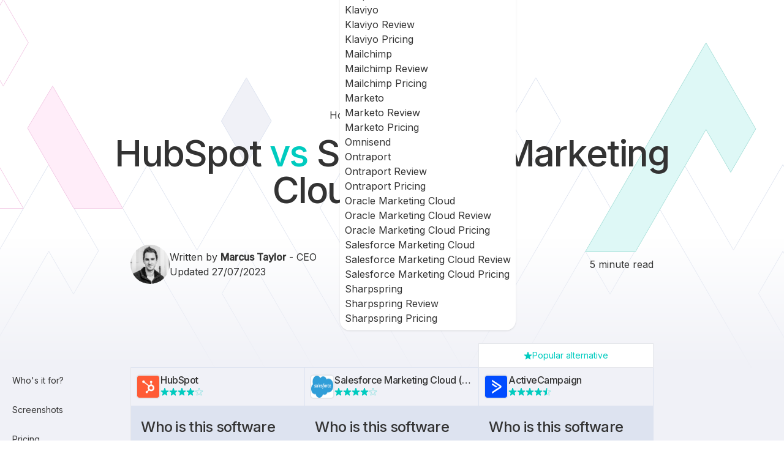

--- FILE ---
content_type: text/html; charset=utf-8
request_url: https://www.marketingautomationinsider.com/hubspot-vs-pardot/
body_size: 27609
content:
<!DOCTYPE html>
<html lang="en">
  <head>
  <script async src="https://www.googletagmanager.com/gtag/js?id=G-H63PFWJ3QQ"></script>
  <script>
    window.dataLayer = window.dataLayer || [];
    function gtag() {
      dataLayer.push(arguments);
    }
    gtag("js", new Date());

    gtag("config", "G-H63PFWJ3QQ");
  </script>
  <meta charset="UTF-8">
  <meta name="viewport" content="width=device-width">

  <link rel="preconnect" href="https://fonts.googleapis.com">
  <link rel="preconnect" href="https://fonts.gstatic.com" crossorigin>
  <link href="https://fonts.googleapis.com/css2?family=Inter:ital,wght@0,400;0,500;1,400&display=swap" rel="stylesheet">

  <link rel="apple-touch-icon" sizes="180x180" href="/apple-touch-icon.png">
  <link rel="icon" type="image/png" sizes="32x32" href="/favicon-32x32.png">
  <link rel="icon" type="image/png" sizes="16x16" href="/favicon-16x16.png">
  <link rel="manifest" href="/site.webmanifest">
  <link rel="mask-icon" href="/safari-pinned-tab.svg" color="#5bbad5">
  <meta name="msapplication-TileColor" content="#da532c">
  <meta name="theme-color" content="#ffffff">
  <meta name="generator" content="Astro v2.3.4">
  <script type="application/ld+json">{"@context":"https://schema.org","@graph":[{"@type":"Person","name":"Marcus Taylor","jobTitle":"CEO","@id":"https://www.marketingautomationinsider.com/hubspot-vs-pardot/#/schema/Person/1105326843408359"},{"@type":"Product","name":"HubSpot","url":"https://hubspot.sjv.io/x9xJZR","review":{"@type":"Review","author":{"@type":"Person","@id":"https://www.marketingautomationinsider.com/hubspot-vs-pardot/#/schema/Person/1105326843408359"},"reviewBody":"HubSpot is ideal for medium-sized B2B businesses and agencies that need a centralized CRM & marketing platform with in-depth reporting.","positiveNotes":{"@type":"ItemList","numberOfItems":3,"itemListElement":[{"@type":"ListItem","position":1,"name":"Easy to use and intuitive platform"},{"@type":"ListItem","position":2,"name":"The Hubspot blog holds a wealth of knowledge for business owners to learn about online marketing"},{"@type":"ListItem","position":3,"name":"Hubspot is a complete all in one solution"}]},"negativeNotes":{"@type":"ItemList","numberOfItems":3,"itemListElement":[{"@type":"ListItem","position":1,"name":"Steep price creep, as you build your list, the cost of Hubspot rises steeply"},{"@type":"ListItem","position":2,"name":"Marketing platform requires a 12-month contract"},{"@type":"ListItem","position":3,"name":"Expensive for a small business solution"}]},"@id":"https://www.marketingautomationinsider.com/hubspot-vs-pardot/#/schema/Review/7837070087401652"},"@id":"https://www.marketingautomationinsider.com/hubspot-vs-pardot/#/schema/Product/55773058920366"},{"@type":"Product","name":"Salesforce Marketing Cloud (Pardot)","url":"http://pardot.com","review":{"@type":"Review","author":{"@type":"Person","@id":"https://www.marketingautomationinsider.com/hubspot-vs-pardot/#/schema/Person/1105326843408359"},"reviewBody":"Pardot is ideal for Salesforce users looking for a marketing automation solution","positiveNotes":{"@type":"ItemList","numberOfItems":3,"itemListElement":[{"@type":"ListItem","position":1,"name":"Customizable marketing automation tool"},{"@type":"ListItem","position":2,"name":"Great integration with Salesforce"},{"@type":"ListItem","position":3,"name":"Lead Deck lets you send send perspectives on your service pages with one-click"}]},"negativeNotes":{"@type":"ItemList","numberOfItems":3,"itemListElement":[{"@type":"ListItem","position":1,"name":"Accounts starts with only 1 user"},{"@type":"ListItem","position":2,"name":"API access only available for PRO users starting at $2,000 / month"},{"@type":"ListItem","position":3,"name":"One of the more expensive solutions"}]},"@id":"https://www.marketingautomationinsider.com/hubspot-vs-pardot/#/schema/Review/5159215175024869"},"@id":"https://www.marketingautomationinsider.com/hubspot-vs-pardot/#/schema/Product/646482380023697"},{"@type":"Organization","name":"Marketing Automation Insider","url":"https://www.marketingautomationinsider.com/","founder":{"@type":"Person","@id":"https://www.marketingautomationinsider.com/hubspot-vs-pardot/#/schema/Person/1105326843408359"},"@id":"https://www.marketingautomationinsider.com/hubspot-vs-pardot/#/schema/Organization/4815193412661608"}]}</script>
  <title>HubSpot vs. Salesforce Marketing Cloud (Pardot): Pros, Cons, Pricing & Ratings (2023)</title>



<link rel="canonical" href="https://www.marketingautomationinsider.com/hubspot-vs-pardot/">

<meta name="description" content="Compare HubSpot vs. Salesforce Marketing Cloud (Pardot)'s email marketing, automation, CRM, pricing and more head-to-head in this 2023 comparison.">

<meta name="robots" content="index, follow">

<meta property="og:title" content="HubSpot vs. Salesforce Marketing Cloud (Pardot): Pros, Cons, Pricing &#38; Ratings (2023)">
<meta property="og:type" content="article">
<meta property="og:image" content="https://assets.marketingautomationinsider.com/api/img/_kof9-afn43PgEF7BM/BckzW2FK-Sl9L_npjr/j0lmJ9CCsFGUz7LMKl.png">
<meta property="og:url" content="https://www.marketingautomationinsider.com/hubspot-vs-pardot/">

<meta property="og:description" content="Compare HubSpot vs. Salesforce Marketing Cloud (Pardot)'s email marketing, automation, CRM, pricing and more head-to-head in this 2023 comparison.">

<meta property="og:locale" content="en_GB">











<meta name="twitter:creator" content="@automationinsdr">
<link rel="icon" href="/images/favicons/favicon-32x32.png">
<meta content="https://assets.marketingautomationinsider.com/api/img/_kof9-afn43PgEF7BM/BckzW2FK-Sl9L_npjr/j0lmJ9CCsFGUz7LMKl.png" name="twitter:image"><meta content="HubSpot vs. Salesforce Marketing Cloud (Pardot): Pros, Cons, Pricing &#38; Ratings (2023)" name="twitter:title"><meta content="Compare HubSpot vs. Salesforce Marketing Cloud (Pardot)'s email marketing, automation, CRM, pricing and more head-to-head in this 2023 comparison." name="twitter:description">

<link rel="stylesheet" href="/_astro/404.d46f74b7.css" /><script type="module">const s=document.querySelectorAll("aside a");s.forEach(function(e){e.addEventListener("click",function(t){t.preventDefault();const o=-80,n=document.querySelector(e.getAttribute("href"));if(n){const c=n.getBoundingClientRect().top+window.pageYOffset+o;window.scrollTo({top:c,behavior:"smooth"})}})});const i={root:document.querySelector(".markdown-container"),rootMargin:"20px 40px",threshold:1};let l=new IntersectionObserver(d,i);const a=document.querySelectorAll("h2, h5");a.forEach(e=>{l.observe(e)});function d(e){let t=!1;e.forEach(o=>{o.isIntersecting&&!t&&(f(o.target.id),t=!0)})}const u=document.querySelectorAll("aside a"),f=function(e){if(e){u.forEach(function(o){o.classList.remove("bg-grey-plus1")});let t=document.querySelector(`aside a[href="#${e}"]`);t&&t.classList.add("bg-grey-plus1")}},r=document.querySelector("header"),g=new IntersectionObserver(([e])=>{e.target.toggleAttribute("is-pinned",e.intersectionRatio<1)},{threshold:[1]});r&&g.observe(r);const m=document.querySelector("#mobile-toggle"),h=document.querySelector("#mobile-menu");m.addEventListener("click",()=>{h.classList.toggle("hidden")});
</script></head>
  <body>
    <noscript>
      <iframe src="https://www.googletagmanager.com/ns.html?id=GTM-5RB85C" height="0" width="0" style="display:none;visibility:hidden"></iframe>
    </noscript>
    <div id="mobile-menu" class="fixed inset-0 z-10 hidden pt-10 sm:hidden astro-FXJP6JR6">
  <div class="absolute inset-0 w-full overflow-y-scroll bg-base-100 pt-20 astro-FXJP6JR6">
    <div class="flex flex-col divide-y astro-FXJP6JR6">
      <div class="flex h-14 items-center px-6 astro-FXJP6JR6">
                <a href="/compare/" class="astro-FXJP6JR6">Compare tools</a>
              </div><details class="collapse-open collapse mb-0 pb-0  astro-FXJP6JR6">
                <summary class="collapse-title pl-6 text-base font-normal after:top-5 astro-FXJP6JR6">
                  <span class="astro-FXJP6JR6">Tools reviews</span>
                </summary>
                <div class="collapse-content grid grid-flow-row bg-slate-100 astro-FXJP6JR6">
                  <div class="p-4 text-base font-normal astro-FXJP6JR6">
                          <a class="font-semibold astro-FXJP6JR6" href="/reviews/">
                            Browse all tools
                          </a>
                        </div><div class="astro-FXJP6JR6">
                          <details class="collapse mb-0 border-b-0 pb-0 astro-FXJP6JR6">
                            <summary class="collapse-title text-base font-normal after:top-5 astro-FXJP6JR6">
                              ActiveCampaign
                            </summary>
                            <div class="collapse-content grid grid-flow-row pl-6 text-base font-normal astro-FXJP6JR6">
                              <a href="/active-campaign/" class="astro-FXJP6JR6">ActiveCampaign Review</a>
                              <a href="/activecampaign/pricing/" class="astro-FXJP6JR6">ActiveCampaign Pricing</a><a href="/activecampaign/deliverability/" class="astro-FXJP6JR6">ActiveCampaign Deliverability</a>
                            </div>
                          </details>
                        </div><div class="astro-FXJP6JR6">
                          <details class="collapse mb-0 border-b-0 pb-0 astro-FXJP6JR6">
                            <summary class="collapse-title text-base font-normal after:top-5 astro-FXJP6JR6">
                              Drip
                            </summary>
                            <div class="collapse-content grid grid-flow-row pl-6 text-base font-normal astro-FXJP6JR6">
                              <a href="/drip/" class="astro-FXJP6JR6">Drip Review</a>
                              <a href="/drip/pricing/" class="astro-FXJP6JR6">Drip Pricing</a>
                            </div>
                          </details>
                        </div><div class="astro-FXJP6JR6">
                          <details class="collapse mb-0 border-b-0 pb-0 astro-FXJP6JR6">
                            <summary class="collapse-title text-base font-normal after:top-5 astro-FXJP6JR6">
                              GetResponse
                            </summary>
                            <div class="collapse-content grid grid-flow-row pl-6 text-base font-normal astro-FXJP6JR6">
                              <a href="/getresponse/" class="astro-FXJP6JR6">GetResponse Review</a>
                              <a href="/getresponse/pricing/" class="astro-FXJP6JR6">GetResponse Pricing</a><a href="/getresponse/deliverability/" class="astro-FXJP6JR6">GetResponse Deliverability</a>
                            </div>
                          </details>
                        </div><div class="astro-FXJP6JR6">
                          <details class="collapse mb-0 border-b-0 pb-0 astro-FXJP6JR6">
                            <summary class="collapse-title text-base font-normal after:top-5 astro-FXJP6JR6">
                              Hubspot
                            </summary>
                            <div class="collapse-content grid grid-flow-row pl-6 text-base font-normal astro-FXJP6JR6">
                              <a href="/hubspot/" class="astro-FXJP6JR6">Hubspot Review</a>
                              <a href="/hubspot/pricing/" class="astro-FXJP6JR6">Hubspot Pricing</a><a href="/hubspot/deliverability/" class="astro-FXJP6JR6">Hubspot Deliverability</a>
                            </div>
                          </details>
                        </div><div class="p-4 text-base font-normal astro-FXJP6JR6">
                          <a class="undefined astro-FXJP6JR6" href="/infusionsoft/">
                            Keap
                          </a>
                        </div><div class="astro-FXJP6JR6">
                          <details class="collapse mb-0 border-b-0 pb-0 astro-FXJP6JR6">
                            <summary class="collapse-title text-base font-normal after:top-5 astro-FXJP6JR6">
                              Klaviyo
                            </summary>
                            <div class="collapse-content grid grid-flow-row pl-6 text-base font-normal astro-FXJP6JR6">
                              <a href="/klaviyo/" class="astro-FXJP6JR6">Klaviyo Review</a>
                              <a href="/klaviyo/pricing/" class="astro-FXJP6JR6">Klaviyo Pricing</a>
                            </div>
                          </details>
                        </div><div class="astro-FXJP6JR6">
                          <details class="collapse mb-0 border-b-0 pb-0 astro-FXJP6JR6">
                            <summary class="collapse-title text-base font-normal after:top-5 astro-FXJP6JR6">
                              Mailchimp
                            </summary>
                            <div class="collapse-content grid grid-flow-row pl-6 text-base font-normal astro-FXJP6JR6">
                              <a href="/mailchimp/" class="astro-FXJP6JR6">Mailchimp Review</a>
                              <a href="/mailchimp/pricing/" class="astro-FXJP6JR6">Mailchimp Pricing</a>
                            </div>
                          </details>
                        </div><div class="astro-FXJP6JR6">
                          <details class="collapse mb-0 border-b-0 pb-0 astro-FXJP6JR6">
                            <summary class="collapse-title text-base font-normal after:top-5 astro-FXJP6JR6">
                              Marketo
                            </summary>
                            <div class="collapse-content grid grid-flow-row pl-6 text-base font-normal astro-FXJP6JR6">
                              <a href="/marketo/" class="astro-FXJP6JR6">Marketo Review</a>
                              <a href="/marketo/pricing/" class="astro-FXJP6JR6">Marketo Pricing</a>
                            </div>
                          </details>
                        </div><div class="p-4 text-base font-normal astro-FXJP6JR6">
                          <a class="undefined astro-FXJP6JR6" href="/omnisend/">
                            Omnisend
                          </a>
                        </div><div class="astro-FXJP6JR6">
                          <details class="collapse mb-0 border-b-0 pb-0 astro-FXJP6JR6">
                            <summary class="collapse-title text-base font-normal after:top-5 astro-FXJP6JR6">
                              Ontraport
                            </summary>
                            <div class="collapse-content grid grid-flow-row pl-6 text-base font-normal astro-FXJP6JR6">
                              <a href="/ontraport/" class="astro-FXJP6JR6">Ontraport Review</a>
                              <a href="/ontraport/pricing/" class="astro-FXJP6JR6">Ontraport Pricing</a>
                            </div>
                          </details>
                        </div><div class="astro-FXJP6JR6">
                          <details class="collapse mb-0 border-b-0 pb-0 astro-FXJP6JR6">
                            <summary class="collapse-title text-base font-normal after:top-5 astro-FXJP6JR6">
                              Oracle Marketing Cloud
                            </summary>
                            <div class="collapse-content grid grid-flow-row pl-6 text-base font-normal astro-FXJP6JR6">
                              <a href="/oracle-eloqua/" class="astro-FXJP6JR6">Oracle Marketing Cloud Review</a>
                              <a href="/oracle-eloqua/pricing/" class="astro-FXJP6JR6">Oracle Marketing Cloud Pricing</a>
                            </div>
                          </details>
                        </div><div class="astro-FXJP6JR6">
                          <details class="collapse mb-0 border-b-0 pb-0 astro-FXJP6JR6">
                            <summary class="collapse-title text-base font-normal after:top-5 astro-FXJP6JR6">
                              Salesforce Marketing Cloud
                            </summary>
                            <div class="collapse-content grid grid-flow-row pl-6 text-base font-normal astro-FXJP6JR6">
                              <a href="/pardot/" class="astro-FXJP6JR6">Salesforce Marketing Cloud Review</a>
                              <a href="/pardot/pricing/" class="astro-FXJP6JR6">Salesforce Marketing Cloud Pricing</a>
                            </div>
                          </details>
                        </div><div class="astro-FXJP6JR6">
                          <details class="collapse mb-0 border-b-0 pb-0 astro-FXJP6JR6">
                            <summary class="collapse-title text-base font-normal after:top-5 astro-FXJP6JR6">
                              Sharpspring
                            </summary>
                            <div class="collapse-content grid grid-flow-row pl-6 text-base font-normal astro-FXJP6JR6">
                              <a href="/sharpspring-review/" class="astro-FXJP6JR6">Sharpspring Review</a>
                              <a href="/sharpspring/pricing/" class="astro-FXJP6JR6">Sharpspring Pricing</a>
                            </div>
                          </details>
                        </div>
                </div>
              </details><details class="collapse-open collapse mb-0 pb-0  astro-FXJP6JR6">
                <summary class="collapse-title pl-6 text-base font-normal after:top-5 astro-FXJP6JR6">
                  <span class="astro-FXJP6JR6">Guides</span>
                </summary>
                <div class="collapse-content grid grid-flow-row bg-slate-100 astro-FXJP6JR6">
                  <div class="p-4 text-base font-normal astro-FXJP6JR6">
                          <a class="font-semibold astro-FXJP6JR6" href="/blog/">
                            Browse all guides
                          </a>
                        </div><div class="p-4 text-base font-normal astro-FXJP6JR6">
                          <a class="undefined astro-FXJP6JR6" href="/category/lead-generation/">
                            Lead Generation
                          </a>
                        </div><div class="p-4 text-base font-normal astro-FXJP6JR6">
                          <a class="undefined astro-FXJP6JR6" href="/category/lead-nurturing/">
                            Lead Nurturing
                          </a>
                        </div><div class="p-4 text-base font-normal astro-FXJP6JR6">
                          <a class="undefined astro-FXJP6JR6" href="/category/email-marketing/">
                            Email Marketing
                          </a>
                        </div><div class="p-4 text-base font-normal astro-FXJP6JR6">
                          <a class="undefined astro-FXJP6JR6" href="/category/marketing-automation-tools/">
                            Marketing Automation Tools
                          </a>
                        </div><div class="p-4 text-base font-normal astro-FXJP6JR6">
                          <a class="undefined astro-FXJP6JR6" href="/category/marketing-automation-industry/">
                            Marketing Automation Industry
                          </a>
                        </div><div class="p-4 text-base font-normal astro-FXJP6JR6">
                          <a class="undefined astro-FXJP6JR6" href="/category/crm/">
                            CRM
                          </a>
                        </div><div class="p-4 text-base font-normal astro-FXJP6JR6">
                          <a class="undefined astro-FXJP6JR6" href="/category/customer-retention/">
                            Customer Retention
                          </a>
                        </div>
                </div>
              </details>
      <a href="https://www.marketingautomationinsider.com/" class="btn-secondary btn mx-6 my-4 astro-FXJP6JR6">Use Our Tool Finder</a>
    </div>
  </div>
</div>

<header class="navbar sticky -top-1 z-20 h-20 bg-white pt-3 sm:bg-opacity-0 astro-FXJP6JR6">
  <div class="fullwidth-container flex astro-FXJP6JR6">
    <div class="flex h-10 flex-1 items-center astro-FXJP6JR6">
      <a href="/" class="astro-FXJP6JR6"><img src="/images/marketing-automation-insider.svg" alt="Marketing Automation Insider" width="72" height="28" class="astro-FXJP6JR6"></a>
      <div class="ml-5 mr-5 astro-FXJP6JR6">
        <style>astro-island,astro-slot{display:contents}</style><script>(self.Astro=self.Astro||{}).load=a=>{(async()=>await(await a())())()},window.dispatchEvent(new Event("astro:load"));var l;{const c={0:t=>t,1:t=>JSON.parse(t,o),2:t=>new RegExp(t),3:t=>new Date(t),4:t=>new Map(JSON.parse(t,o)),5:t=>new Set(JSON.parse(t,o)),6:t=>BigInt(t),7:t=>new URL(t),8:t=>new Uint8Array(JSON.parse(t)),9:t=>new Uint16Array(JSON.parse(t)),10:t=>new Uint32Array(JSON.parse(t))},o=(t,s)=>{if(t===""||!Array.isArray(s))return s;const[e,n]=s;return e in c?c[e](n):void 0};customElements.get("astro-island")||customElements.define("astro-island",(l=class extends HTMLElement{constructor(){super(...arguments);this.hydrate=()=>{if(!this.hydrator||this.parentElement&&this.parentElement.closest("astro-island[ssr]"))return;const s=this.querySelectorAll("astro-slot"),e={},n=this.querySelectorAll("template[data-astro-template]");for(const r of n){const i=r.closest(this.tagName);!i||!i.isSameNode(this)||(e[r.getAttribute("data-astro-template")||"default"]=r.innerHTML,r.remove())}for(const r of s){const i=r.closest(this.tagName);!i||!i.isSameNode(this)||(e[r.getAttribute("name")||"default"]=r.innerHTML)}const a=this.hasAttribute("props")?JSON.parse(this.getAttribute("props"),o):{};this.hydrator(this)(this.Component,a,e,{client:this.getAttribute("client")}),this.removeAttribute("ssr"),window.removeEventListener("astro:hydrate",this.hydrate),window.dispatchEvent(new CustomEvent("astro:hydrate"))}}connectedCallback(){!this.hasAttribute("await-children")||this.firstChild?this.childrenConnectedCallback():new MutationObserver((s,e)=>{e.disconnect(),this.childrenConnectedCallback()}).observe(this,{childList:!0})}async childrenConnectedCallback(){window.addEventListener("astro:hydrate",this.hydrate);let s=this.getAttribute("before-hydration-url");s&&await import(s),this.start()}start(){const s=JSON.parse(this.getAttribute("opts")),e=this.getAttribute("client");if(Astro[e]===void 0){window.addEventListener(`astro:${e}`,()=>this.start(),{once:!0});return}Astro[e](async()=>{const n=this.getAttribute("renderer-url"),[a,{default:r}]=await Promise.all([import(this.getAttribute("component-url")),n?import(n):()=>()=>{}]),i=this.getAttribute("component-export")||"default";if(!i.includes("."))this.Component=a[i];else{this.Component=a;for(const d of i.split("."))this.Component=this.Component[d]}return this.hydrator=r,this.hydrate},s,this)}attributeChangedCallback(){this.hydrator&&this.hydrate()}},l.observedAttributes=["props"],l))}</script><astro-island uid="Z23snd7" prefix="r1" component-url="/_astro/Search.2f0a3a37.js" component-export="default" renderer-url="/_astro/client.635c7c9e.js" props="{&quot;data&quot;:[1,&quot;[[0,{\&quot;name\&quot;:[0,\&quot;Blog\&quot;],\&quot;searchType\&quot;:[0,\&quot;other\&quot;],\&quot;destination\&quot;:[0,\&quot;/blog/\&quot;]}],[0,{\&quot;name\&quot;:[0,\&quot;Lead Generation Guides\&quot;],\&quot;searchType\&quot;:[0,\&quot;other\&quot;],\&quot;destination\&quot;:[0,\&quot;/category/lead-generation/\&quot;]}],[0,{\&quot;name\&quot;:[0,\&quot;Lead Nurturing Guides\&quot;],\&quot;searchType\&quot;:[0,\&quot;other\&quot;],\&quot;destination\&quot;:[0,\&quot;/category/lead-nurturing/\&quot;]}],[0,{\&quot;name\&quot;:[0,\&quot;Email Marketing Guides\&quot;],\&quot;searchType\&quot;:[0,\&quot;other\&quot;],\&quot;destination\&quot;:[0,\&quot;/category/email-marketing/\&quot;]}],[0,{\&quot;name\&quot;:[0,\&quot;Marketing Automation Tools Guides\&quot;],\&quot;searchType\&quot;:[0,\&quot;other\&quot;],\&quot;destination\&quot;:[0,\&quot;/category/marketing-automation-tools/\&quot;]}],[0,{\&quot;name\&quot;:[0,\&quot;Marketing Automation Industry Guides\&quot;],\&quot;searchType\&quot;:[0,\&quot;other\&quot;],\&quot;destination\&quot;:[0,\&quot;/category/marketing-automation-industry/\&quot;]}],[0,{\&quot;name\&quot;:[0,\&quot;CRM Guides\&quot;],\&quot;searchType\&quot;:[0,\&quot;other\&quot;],\&quot;destination\&quot;:[0,\&quot;/category/crm/\&quot;]}],[0,{\&quot;name\&quot;:[0,\&quot;Customer Retention Guides\&quot;],\&quot;searchType\&quot;:[0,\&quot;other\&quot;],\&quot;destination\&quot;:[0,\&quot;/category/customer-retention/\&quot;]}],[0,{\&quot;name\&quot;:[0,\&quot;Email deliverability report for ActiveCampaign\&quot;],\&quot;searchType\&quot;:[0,\&quot;other\&quot;],\&quot;destination\&quot;:[0,\&quot;/activecampaign/deliverability/\&quot;]}],[0,{\&quot;name\&quot;:[0,\&quot;Email deliverability report for GetResponse\&quot;],\&quot;searchType\&quot;:[0,\&quot;other\&quot;],\&quot;destination\&quot;:[0,\&quot;/getresponse/deliverability/\&quot;]}],[0,{\&quot;name\&quot;:[0,\&quot;Email deliverability report for Hubspot\&quot;],\&quot;searchType\&quot;:[0,\&quot;other\&quot;],\&quot;destination\&quot;:[0,\&quot;/hubspot/deliverability/\&quot;]}],[0,{\&quot;name\&quot;:[0,\&quot;12 Ways to Grow Your Agency\&quot;],\&quot;searchType\&quot;:[0,\&quot;other\&quot;],\&quot;destination\&quot;:[0,\&quot;/12-ways-to-grow-your-agency-or-consulting-service-using-marketing-automation/\&quot;]}],[0,{\&quot;name\&quot;:[0,\&quot;5 Email Marketing &amp; Automation Tools That Accept Online Trading, Gambling, Adult, and Pharmaceutical Clients\&quot;],\&quot;searchType\&quot;:[0,\&quot;other\&quot;],\&quot;destination\&quot;:[0,\&quot;/5-email-marketing-automation-tools-that-accept-online-trading-gambling-adult-and-pharmaceutical-clients/\&quot;]}],[0,{\&quot;name\&quot;:[0,\&quot;5 Best Low-Cost Marketing Automation Tools for Small Businesses\&quot;],\&quot;searchType\&quot;:[0,\&quot;other\&quot;],\&quot;destination\&quot;:[0,\&quot;/best-low-cost-marketing-automation-tools-for-small-businesses/\&quot;]}],[0,{\&quot;name\&quot;:[0,\&quot;8 Best Marketing Automation Blogs to Follow\&quot;],\&quot;searchType\&quot;:[0,\&quot;other\&quot;],\&quot;destination\&quot;:[0,\&quot;/best-marketing-automation-blogs/\&quot;]}],[0,{\&quot;name\&quot;:[0,\&quot;5 Best Marketing Automation Conferences to Put in the Calendar\&quot;],\&quot;searchType\&quot;:[0,\&quot;other\&quot;],\&quot;destination\&quot;:[0,\&quot;/best-marketing-automation-conferences/\&quot;]}],[0,{\&quot;name\&quot;:[0,\&quot;7 Considerations When Choosing Small Business Marketing Automation Software\&quot;],\&quot;searchType\&quot;:[0,\&quot;other\&quot;],\&quot;destination\&quot;:[0,\&quot;/considerations-when-choosing-small-business-marketing-automation-software/\&quot;]}],[0,{\&quot;name\&quot;:[0,\&quot;Content Marketing &amp; Automation – 5 Reasons Why It’s A Match Made in Heaven\&quot;],\&quot;searchType\&quot;:[0,\&quot;other\&quot;],\&quot;destination\&quot;:[0,\&quot;/content-marketing-automation/\&quot;]}],[0,{\&quot;name\&quot;:[0,\&quot;Crushing Bad Data: How to Improve Your Lead Quality &amp; Reduce Duplicate CRM Entries with Amanda Nelson\\n\&quot;],\&quot;searchType\&quot;:[0,\&quot;other\&quot;],\&quot;destination\&quot;:[0,\&quot;/crushing-bad-data-how-to-improve-your-lead-quality-reduce-duplicate-crm-entries-with-amanda-nelson/\&quot;]}],[0,{\&quot;name\&quot;:[0,\&quot;5 Reasons Why Your eCommerce Site Needs Marketing Automation\&quot;],\&quot;searchType\&quot;:[0,\&quot;other\&quot;],\&quot;destination\&quot;:[0,\&quot;/ecommerce-marketing-automation/\&quot;]}],[0,{\&quot;name\&quot;:[0,\&quot;How Combining Email Marketing and Retargeting Can Increase Conversions\&quot;],\&quot;searchType\&quot;:[0,\&quot;other\&quot;],\&quot;destination\&quot;:[0,\&quot;/how-combining-email-marketing-and-retargeting-can-increase-conversions/\&quot;]}],[0,{\&quot;name\&quot;:[0,\&quot;How Wishpond.com Automated Their Marketing Blog for Extra Conversions\&quot;],\&quot;searchType\&quot;:[0,\&quot;other\&quot;],\&quot;destination\&quot;:[0,\&quot;/how-wishpond-com-automated-their-marketing-blog-for-extra-conversions/\&quot;]}],[0,{\&quot;name\&quot;:[0,\&quot;5 Concrete Strategies to Increase Customer Lifetime Value with Marketing Automation\&quot;],\&quot;searchType\&quot;:[0,\&quot;other\&quot;],\&quot;destination\&quot;:[0,\&quot;/increase-customer-lifetime-value-with-marketing-automation/\&quot;]}],[0,{\&quot;name\&quot;:[0,\&quot;5 Ways Lead Scoring Can Increase ROI &amp; Produce Better Customers\&quot;],\&quot;searchType\&quot;:[0,\&quot;other\&quot;],\&quot;destination\&quot;:[0,\&quot;/lead-scoring-benefits/\&quot;]}],[0,{\&quot;name\&quot;:[0,\&quot;These 7 Marketing Automation Strategies Will Help You Supercharge Your Business Efficiency\&quot;],\&quot;searchType\&quot;:[0,\&quot;other\&quot;],\&quot;destination\&quot;:[0,\&quot;/marketing-automation-business-efficiency/\&quot;]}],[0,{\&quot;name\&quot;:[0,\&quot;6 Case Studies of Businesses Killing it With Marketing Automation\&quot;],\&quot;searchType\&quot;:[0,\&quot;other\&quot;],\&quot;destination\&quot;:[0,\&quot;/marketing-automation-case-studies/\&quot;]}],[0,{\&quot;name\&quot;:[0,\&quot;How Marketers can use Marketing Automation\&quot;],\&quot;searchType\&quot;:[0,\&quot;other\&quot;],\&quot;destination\&quot;:[0,\&quot;/marketing-automation-for-marketing/\&quot;]}],[0,{\&quot;name\&quot;:[0,\&quot;How Marketing Automation improves sales\&quot;],\&quot;searchType\&quot;:[0,\&quot;other\&quot;],\&quot;destination\&quot;:[0,\&quot;/marketing-automation-for-sales/\&quot;]}],[0,{\&quot;name\&quot;:[0,\&quot;The History and Timeline of Marketing Automation\&quot;],\&quot;searchType\&quot;:[0,\&quot;other\&quot;],\&quot;destination\&quot;:[0,\&quot;/marketing-automation-history-timeline/\&quot;]}],[0,{\&quot;name\&quot;:[0,\&quot;Marketing Automation Market Size &amp; Vendor Market Share\&quot;],\&quot;searchType\&quot;:[0,\&quot;other\&quot;],\&quot;destination\&quot;:[0,\&quot;/marketing-automation-vendor-market-share/\&quot;]}],[0,{\&quot;name\&quot;:[0,\&quot;5 Mistakes to Avoid When Choosing &amp; Implementing Marketing Automation Software\&quot;],\&quot;searchType\&quot;:[0,\&quot;other\&quot;],\&quot;destination\&quot;:[0,\&quot;/mistakes-when-choosing-marketing-automation-software/\&quot;]}],[0,{\&quot;name\&quot;:[0,\&quot;5 Ways Real Estate Agencies Can Use Marketing Automation\&quot;],\&quot;searchType\&quot;:[0,\&quot;other\&quot;],\&quot;destination\&quot;:[0,\&quot;/real-estate-marketing-automation/\&quot;]}],[0,{\&quot;name\&quot;:[0,\&quot;8 Small Business CRMs With iPhone &amp; iPad Apps\&quot;],\&quot;searchType\&quot;:[0,\&quot;other\&quot;],\&quot;destination\&quot;:[0,\&quot;/small-business-crms-with-ios-apps/\&quot;]}],[0,{\&quot;name\&quot;:[0,\&quot;7 Small Business CRMs that Offer Marketing Automation\&quot;],\&quot;searchType\&quot;:[0,\&quot;other\&quot;],\&quot;destination\&quot;:[0,\&quot;/small-business-crms-with-marketing-automation/\&quot;]}],[0,{\&quot;name\&quot;:[0,\&quot;The Complete Guide To Marketing Automation\&quot;],\&quot;searchType\&quot;:[0,\&quot;other\&quot;],\&quot;destination\&quot;:[0,\&quot;/the-complete-guide-to-marketing-automation/\&quot;]}],[0,{\&quot;name\&quot;:[0,\&quot;The Difference Between Marketing Automation, CRM, and Email Marketing\&quot;],\&quot;searchType\&quot;:[0,\&quot;other\&quot;],\&quot;destination\&quot;:[0,\&quot;/the-difference-between-marketing-automation-crm-and-email-marketing/\&quot;]}],[0,{\&quot;name\&quot;:[0,\&quot;The Rise of Marketing Automation (Infographic)\&quot;],\&quot;searchType\&quot;:[0,\&quot;other\&quot;],\&quot;destination\&quot;:[0,\&quot;/the-rise-of-marketing-automation/\&quot;]}],[0,{\&quot;name\&quot;:[0,\&quot;What is Marketing Automation?\&quot;],\&quot;searchType\&quot;:[0,\&quot;other\&quot;],\&quot;destination\&quot;:[0,\&quot;/what-is-marketing-automation/\&quot;]}],[0,{\&quot;name\&quot;:[0,\&quot;Which Marketing Automation Software is Right For You?\&quot;],\&quot;searchType\&quot;:[0,\&quot;other\&quot;],\&quot;destination\&quot;:[0,\&quot;/which-marketing-automation-software-is-right-for-you/\&quot;]}],[0,{\&quot;name\&quot;:[0,\&quot;ActiveCampaign Pricing - Plans, Discounts &amp; Refund Policy in 2023\&quot;],\&quot;searchType\&quot;:[0,\&quot;other\&quot;],\&quot;destination\&quot;:[0,\&quot;/activecampaign/pricing/\&quot;]}],[0,{\&quot;name\&quot;:[0,\&quot;Drip Pricing - Plans, Discounts &amp; Refund Policy in 2023\&quot;],\&quot;searchType\&quot;:[0,\&quot;other\&quot;],\&quot;destination\&quot;:[0,\&quot;/drip/pricing/\&quot;]}],[0,{\&quot;name\&quot;:[0,\&quot;GetResponse Pricing - Plans, Discounts &amp; Refund Policy in 2023\&quot;],\&quot;searchType\&quot;:[0,\&quot;other\&quot;],\&quot;destination\&quot;:[0,\&quot;/getresponse/pricing/\&quot;]}],[0,{\&quot;name\&quot;:[0,\&quot;HubSpot Pricing - Plans, Discounts &amp; Refund Policy in 2023\&quot;],\&quot;searchType\&quot;:[0,\&quot;other\&quot;],\&quot;destination\&quot;:[0,\&quot;/hubspot/pricing/\&quot;]}],[0,{\&quot;name\&quot;:[0,\&quot;Klaviyo Pricing - Plans, Discounts &amp; Refund Policy in 2023\&quot;],\&quot;searchType\&quot;:[0,\&quot;other\&quot;],\&quot;destination\&quot;:[0,\&quot;/klaviyo/pricing/\&quot;]}],[0,{\&quot;name\&quot;:[0,\&quot;Mailchimp Pricing - Plans, Discounts &amp; Refund Policy in 2023\&quot;],\&quot;searchType\&quot;:[0,\&quot;other\&quot;],\&quot;destination\&quot;:[0,\&quot;/mailchimp/pricing/\&quot;]}],[0,{\&quot;name\&quot;:[0,\&quot;Marketo Pricing - Plans, Discounts &amp; Refund Policy in 2023\&quot;],\&quot;searchType\&quot;:[0,\&quot;other\&quot;],\&quot;destination\&quot;:[0,\&quot;/marketo/pricing/\&quot;]}],[0,{\&quot;name\&quot;:[0,\&quot;Ontraport - Pricing - Plans, Discounts &amp; Refund Policy in 2023\&quot;],\&quot;searchType\&quot;:[0,\&quot;other\&quot;],\&quot;destination\&quot;:[0,\&quot;/ontraport/pricing/\&quot;]}],[0,{\&quot;name\&quot;:[0,\&quot;Oracle Marketing Cloud Pricing - Plans, Discounts &amp; Refund Policy in 2023\&quot;],\&quot;searchType\&quot;:[0,\&quot;other\&quot;],\&quot;destination\&quot;:[0,\&quot;/oracle-eloqua/pricing/\&quot;]}],[0,{\&quot;name\&quot;:[0,\&quot;Salesforce Marketing Cloud Pricing - Plans, Discounts &amp; Refund Policy in 2023\&quot;],\&quot;searchType\&quot;:[0,\&quot;other\&quot;],\&quot;destination\&quot;:[0,\&quot;/pardot/pricing/\&quot;]}],[0,{\&quot;name\&quot;:[0,\&quot;Sharpspring Pricing - Plans, Discounts &amp; Refund Policy in 2023\&quot;],\&quot;searchType\&quot;:[0,\&quot;other\&quot;],\&quot;destination\&quot;:[0,\&quot;/sharpspring/pricing/\&quot;]}],[0,{\&quot;name\&quot;:[0,\&quot;ActiveCampaign Review\&quot;],\&quot;searchType\&quot;:[0,\&quot;tool\&quot;],\&quot;destination\&quot;:[0,\&quot;/active-campaign/\&quot;]}],[0,{\&quot;name\&quot;:[0,\&quot;Drip review\&quot;],\&quot;searchType\&quot;:[0,\&quot;tool\&quot;],\&quot;destination\&quot;:[0,\&quot;/drip/\&quot;]}],[0,{\&quot;name\&quot;:[0,\&quot;GetResponse review\&quot;],\&quot;searchType\&quot;:[0,\&quot;tool\&quot;],\&quot;destination\&quot;:[0,\&quot;/getresponse/\&quot;]}],[0,{\&quot;name\&quot;:[0,\&quot;Hubspot review\&quot;],\&quot;searchType\&quot;:[0,\&quot;tool\&quot;],\&quot;destination\&quot;:[0,\&quot;/hubspot/\&quot;]}],[0,{\&quot;name\&quot;:[0,\&quot;Keap review\&quot;],\&quot;searchType\&quot;:[0,\&quot;tool\&quot;],\&quot;destination\&quot;:[0,\&quot;/infusionsoft/\&quot;]}],[0,{\&quot;name\&quot;:[0,\&quot;Klaviyo review\&quot;],\&quot;searchType\&quot;:[0,\&quot;tool\&quot;],\&quot;destination\&quot;:[0,\&quot;/klaviyo/\&quot;]}],[0,{\&quot;name\&quot;:[0,\&quot;Mailchimp review\&quot;],\&quot;searchType\&quot;:[0,\&quot;tool\&quot;],\&quot;destination\&quot;:[0,\&quot;/mailchimp/\&quot;]}],[0,{\&quot;name\&quot;:[0,\&quot;Marketo review\&quot;],\&quot;searchType\&quot;:[0,\&quot;tool\&quot;],\&quot;destination\&quot;:[0,\&quot;/marketo/\&quot;]}],[0,{\&quot;name\&quot;:[0,\&quot;Omnisend review\&quot;],\&quot;searchType\&quot;:[0,\&quot;tool\&quot;],\&quot;destination\&quot;:[0,\&quot;/omnisend/\&quot;]}],[0,{\&quot;name\&quot;:[0,\&quot;Ontraport review\&quot;],\&quot;searchType\&quot;:[0,\&quot;tool\&quot;],\&quot;destination\&quot;:[0,\&quot;/ontraport/\&quot;]}],[0,{\&quot;name\&quot;:[0,\&quot;Oracle Marketing Cloud review\&quot;],\&quot;searchType\&quot;:[0,\&quot;tool\&quot;],\&quot;destination\&quot;:[0,\&quot;/oracle-eloqua/\&quot;]}],[0,{\&quot;name\&quot;:[0,\&quot;Salesforce Marketing Cloud review\&quot;],\&quot;searchType\&quot;:[0,\&quot;tool\&quot;],\&quot;destination\&quot;:[0,\&quot;/pardot/\&quot;]}],[0,{\&quot;name\&quot;:[0,\&quot;SharpSpring review\&quot;],\&quot;searchType\&quot;:[0,\&quot;tool\&quot;],\&quot;destination\&quot;:[0,\&quot;/sharpspring-review/\&quot;]}],[0,{\&quot;name\&quot;:[0,\&quot;Migrate from Hubspot to ActiveCampaign\&quot;],\&quot;searchType\&quot;:[0,\&quot;other\&quot;],\&quot;destination\&quot;:[0,\&quot;/hubspot/to-activecampaign\&quot;]}],[0,{\&quot;name\&quot;:[0,\&quot;ActiveCampaign vs. Act-On\&quot;],\&quot;searchType\&quot;:[0,\&quot;other\&quot;],\&quot;destination\&quot;:[0,\&quot;/activecampaign-vs-act-on/\&quot;]}],[0,{\&quot;name\&quot;:[0,\&quot;ActiveCampaign vs. Actito\&quot;],\&quot;searchType\&quot;:[0,\&quot;other\&quot;],\&quot;destination\&quot;:[0,\&quot;/activecampaign-vs-actito/\&quot;]}],[0,{\&quot;name\&quot;:[0,\&quot;ActiveCampaign vs. Adobe Marketing Cloud\&quot;],\&quot;searchType\&quot;:[0,\&quot;other\&quot;],\&quot;destination\&quot;:[0,\&quot;/activecampaign-vs-adobe-marketing-cloud/\&quot;]}],[0,{\&quot;name\&quot;:[0,\&quot;ActiveCampaign vs. Agile-Crm\&quot;],\&quot;searchType\&quot;:[0,\&quot;other\&quot;],\&quot;destination\&quot;:[0,\&quot;/activecampaign-vs-agile-crm/\&quot;]}],[0,{\&quot;name\&quot;:[0,\&quot;ActiveCampaign vs. Aweber\&quot;],\&quot;searchType\&quot;:[0,\&quot;other\&quot;],\&quot;destination\&quot;:[0,\&quot;/activecampaign-vs-aweber/\&quot;]}],[0,{\&quot;name\&quot;:[0,\&quot;ActiveCampaign vs. Basecrm\&quot;],\&quot;searchType\&quot;:[0,\&quot;other\&quot;],\&quot;destination\&quot;:[0,\&quot;/activecampaign-vs-basecrm/\&quot;]}],[0,{\&quot;name\&quot;:[0,\&quot;ActiveCampaign vs. Bloomreach\&quot;],\&quot;searchType\&quot;:[0,\&quot;other\&quot;],\&quot;destination\&quot;:[0,\&quot;/activecampaign-vs-bloomreach/\&quot;]}],[0,{\&quot;name\&quot;:[0,\&quot;ActiveCampaign vs. Braze\&quot;],\&quot;searchType\&quot;:[0,\&quot;other\&quot;],\&quot;destination\&quot;:[0,\&quot;/activecampaign-vs-braze/\&quot;]}],[0,{\&quot;name\&quot;:[0,\&quot;ActiveCampaign vs. Bronto\&quot;],\&quot;searchType\&quot;:[0,\&quot;other\&quot;],\&quot;destination\&quot;:[0,\&quot;/activecampaign-vs-bronto/\&quot;]}],[0,{\&quot;name\&quot;:[0,\&quot;ActiveCampaign vs. Campaign monitor\&quot;],\&quot;searchType\&quot;:[0,\&quot;other\&quot;],\&quot;destination\&quot;:[0,\&quot;/activecampaign-vs-campaign-monitor/\&quot;]}],[0,{\&quot;name\&quot;:[0,\&quot;ActiveCampaign vs. Campaigner\&quot;],\&quot;searchType\&quot;:[0,\&quot;other\&quot;],\&quot;destination\&quot;:[0,\&quot;/activecampaign-vs-campaigner/\&quot;]}],[0,{\&quot;name\&quot;:[0,\&quot;ActiveCampaign vs. Capsulecrm\&quot;],\&quot;searchType\&quot;:[0,\&quot;other\&quot;],\&quot;destination\&quot;:[0,\&quot;/activecampaign-vs-capsulecrm/\&quot;]}],[0,{\&quot;name\&quot;:[0,\&quot;ActiveCampaign vs. Clickfunnels\&quot;],\&quot;searchType\&quot;:[0,\&quot;other\&quot;],\&quot;destination\&quot;:[0,\&quot;/activecampaign-vs-clickfunnels/\&quot;]}],[0,{\&quot;name\&quot;:[0,\&quot;ActiveCampaign vs. Constant-Contact\&quot;],\&quot;searchType\&quot;:[0,\&quot;other\&quot;],\&quot;destination\&quot;:[0,\&quot;/activecampaign-vs-constant-contact/\&quot;]}],[0,{\&quot;name\&quot;:[0,\&quot;ActiveCampaign vs. Convertkit\&quot;],\&quot;searchType\&quot;:[0,\&quot;other\&quot;],\&quot;destination\&quot;:[0,\&quot;/activecampaign-vs-convertkit/\&quot;]}],[0,{\&quot;name\&quot;:[0,\&quot;ActiveCampaign vs. Customer.io\&quot;],\&quot;searchType\&quot;:[0,\&quot;other\&quot;],\&quot;destination\&quot;:[0,\&quot;/activecampaign-vs-customerio/\&quot;]}],[0,{\&quot;name\&quot;:[0,\&quot;ActiveCampaign vs. Emma\&quot;],\&quot;searchType\&quot;:[0,\&quot;other\&quot;],\&quot;destination\&quot;:[0,\&quot;/activecampaign-vs-emma/\&quot;]}],[0,{\&quot;name\&quot;:[0,\&quot;ActiveCampaign vs. Genoo\&quot;],\&quot;searchType\&quot;:[0,\&quot;other\&quot;],\&quot;destination\&quot;:[0,\&quot;/activecampaign-vs-genoo/\&quot;]}],[0,{\&quot;name\&quot;:[0,\&quot;ActiveCampaign vs. GetResponse\&quot;],\&quot;searchType\&quot;:[0,\&quot;other\&quot;],\&quot;destination\&quot;:[0,\&quot;/activecampaign-vs-getresponse/\&quot;]}],[0,{\&quot;name\&quot;:[0,\&quot;ActiveCampaign vs. Gist\&quot;],\&quot;searchType\&quot;:[0,\&quot;other\&quot;],\&quot;destination\&quot;:[0,\&quot;/activecampaign-vs-gist/\&quot;]}],[0,{\&quot;name\&quot;:[0,\&quot;ActiveCampaign vs. Greenrope\&quot;],\&quot;searchType\&quot;:[0,\&quot;other\&quot;],\&quot;destination\&quot;:[0,\&quot;/activecampaign-vs-greenrope/\&quot;]}],[0,{\&quot;name\&quot;:[0,\&quot;ActiveCampaign vs. Hatchbuck\&quot;],\&quot;searchType\&quot;:[0,\&quot;other\&quot;],\&quot;destination\&quot;:[0,\&quot;/activecampaign-vs-hatchbuck/\&quot;]}],[0,{\&quot;name\&quot;:[0,\&quot;ActiveCampaign vs. iContact\&quot;],\&quot;searchType\&quot;:[0,\&quot;other\&quot;],\&quot;destination\&quot;:[0,\&quot;/activecampaign-vs-icontact/\&quot;]}],[0,{\&quot;name\&quot;:[0,\&quot;ActiveCampaign vs. Insightly\&quot;],\&quot;searchType\&quot;:[0,\&quot;other\&quot;],\&quot;destination\&quot;:[0,\&quot;/activecampaign-vs-insightly/\&quot;]}],[0,{\&quot;name\&quot;:[0,\&quot;ActiveCampaign vs. Interakt\&quot;],\&quot;searchType\&quot;:[0,\&quot;other\&quot;],\&quot;destination\&quot;:[0,\&quot;/activecampaign-vs-interakt/\&quot;]}],[0,{\&quot;name\&quot;:[0,\&quot;ActiveCampaign vs. Intercom\&quot;],\&quot;searchType\&quot;:[0,\&quot;other\&quot;],\&quot;destination\&quot;:[0,\&quot;/activecampaign-vs-intercom/\&quot;]}],[0,{\&quot;name\&quot;:[0,\&quot;ActiveCampaign vs. Iterable\&quot;],\&quot;searchType\&quot;:[0,\&quot;other\&quot;],\&quot;destination\&quot;:[0,\&quot;/activecampaign-vs-iterable/\&quot;]}],[0,{\&quot;name\&quot;:[0,\&quot;ActiveCampaign vs. Jumplead\&quot;],\&quot;searchType\&quot;:[0,\&quot;other\&quot;],\&quot;destination\&quot;:[0,\&quot;/activecampaign-vs-jumplead/\&quot;]}],[0,{\&quot;name\&quot;:[0,\&quot;ActiveCampaign vs. Kajabi\&quot;],\&quot;searchType\&quot;:[0,\&quot;other\&quot;],\&quot;destination\&quot;:[0,\&quot;/activecampaign-vs-kajabi/\&quot;]}],[0,{\&quot;name\&quot;:[0,\&quot;ActiveCampaign vs. Leadsius\&quot;],\&quot;searchType\&quot;:[0,\&quot;other\&quot;],\&quot;destination\&quot;:[0,\&quot;/activecampaign-vs-leadsius/\&quot;]}],[0,{\&quot;name\&quot;:[0,\&quot;ActiveCampaign vs. Leadsquared\&quot;],\&quot;searchType\&quot;:[0,\&quot;other\&quot;],\&quot;destination\&quot;:[0,\&quot;/activecampaign-vs-leadsquared/\&quot;]}],[0,{\&quot;name\&quot;:[0,\&quot;ActiveCampaign vs. Marketo\&quot;],\&quot;searchType\&quot;:[0,\&quot;other\&quot;],\&quot;destination\&quot;:[0,\&quot;/activecampaign-vs-marketo/\&quot;]}],[0,{\&quot;name\&quot;:[0,\&quot;ActiveCampaign vs. Mautic\&quot;],\&quot;searchType\&quot;:[0,\&quot;other\&quot;],\&quot;destination\&quot;:[0,\&quot;/activecampaign-vs-mautic/\&quot;]}],[0,{\&quot;name\&quot;:[0,\&quot;ActiveCampaign vs. Moosend\&quot;],\&quot;searchType\&quot;:[0,\&quot;other\&quot;],\&quot;destination\&quot;:[0,\&quot;/activecampaign-vs-moosend/\&quot;]}],[0,{\&quot;name\&quot;:[0,\&quot;ActiveCampaign vs. Net-Results\&quot;],\&quot;searchType\&quot;:[0,\&quot;other\&quot;],\&quot;destination\&quot;:[0,\&quot;/activecampaign-vs-net-results/\&quot;]}],[0,{\&quot;name\&quot;:[0,\&quot;ActiveCampaign vs. Nimble\&quot;],\&quot;searchType\&quot;:[0,\&quot;other\&quot;],\&quot;destination\&quot;:[0,\&quot;/activecampaign-vs-nimble/\&quot;]}],[0,{\&quot;name\&quot;:[0,\&quot;ActiveCampaign vs. Omnisend\&quot;],\&quot;searchType\&quot;:[0,\&quot;other\&quot;],\&quot;destination\&quot;:[0,\&quot;/activecampaign-vs-omnisend/\&quot;]}],[0,{\&quot;name\&quot;:[0,\&quot;ActiveCampaign vs. Ontraport\&quot;],\&quot;searchType\&quot;:[0,\&quot;other\&quot;],\&quot;destination\&quot;:[0,\&quot;/activecampaign-vs-ontraport/\&quot;]}],[0,{\&quot;name\&quot;:[0,\&quot;ActiveCampaign vs. Oracle Eloqua\&quot;],\&quot;searchType\&quot;:[0,\&quot;other\&quot;],\&quot;destination\&quot;:[0,\&quot;/activecampaign-vs-oracle-eloqua/\&quot;]}],[0,{\&quot;name\&quot;:[0,\&quot;ActiveCampaign vs. Ortto\&quot;],\&quot;searchType\&quot;:[0,\&quot;other\&quot;],\&quot;destination\&quot;:[0,\&quot;/activecampaign-vs-ortto/\&quot;]}],[0,{\&quot;name\&quot;:[0,\&quot;ActiveCampaign vs. Pardot\&quot;],\&quot;searchType\&quot;:[0,\&quot;other\&quot;],\&quot;destination\&quot;:[0,\&quot;/activecampaign-vs-pardot/\&quot;]}],[0,{\&quot;name\&quot;:[0,\&quot;ActiveCampaign vs. Pipedrive\&quot;],\&quot;searchType\&quot;:[0,\&quot;other\&quot;],\&quot;destination\&quot;:[0,\&quot;/activecampaign-vs-pipedrive/\&quot;]}],[0,{\&quot;name\&quot;:[0,\&quot;ActiveCampaign vs. Plumb5\&quot;],\&quot;searchType\&quot;:[0,\&quot;other\&quot;],\&quot;destination\&quot;:[0,\&quot;/activecampaign-vs-plumb5/\&quot;]}],[0,{\&quot;name\&quot;:[0,\&quot;ActiveCampaign vs. Privy\&quot;],\&quot;searchType\&quot;:[0,\&quot;other\&quot;],\&quot;destination\&quot;:[0,\&quot;/activecampaign-vs-privy/\&quot;]}],[0,{\&quot;name\&quot;:[0,\&quot;ActiveCampaign vs. Salesforce\&quot;],\&quot;searchType\&quot;:[0,\&quot;other\&quot;],\&quot;destination\&quot;:[0,\&quot;/activecampaign-vs-salesforce/\&quot;]}],[0,{\&quot;name\&quot;:[0,\&quot;ActiveCampaign vs. Salesfusion\&quot;],\&quot;searchType\&quot;:[0,\&quot;other\&quot;],\&quot;destination\&quot;:[0,\&quot;/activecampaign-vs-salesfusion/\&quot;]}],[0,{\&quot;name\&quot;:[0,\&quot;ActiveCampaign vs. Sendinblue\&quot;],\&quot;searchType\&quot;:[0,\&quot;other\&quot;],\&quot;destination\&quot;:[0,\&quot;/activecampaign-vs-sendinblue/\&quot;]}],[0,{\&quot;name\&quot;:[0,\&quot;ActiveCampaign vs. Sendlane\&quot;],\&quot;searchType\&quot;:[0,\&quot;other\&quot;],\&quot;destination\&quot;:[0,\&quot;/activecampaign-vs-sendlane/\&quot;]}],[0,{\&quot;name\&quot;:[0,\&quot;ActiveCampaign vs. Sharpspring\&quot;],\&quot;searchType\&quot;:[0,\&quot;other\&quot;],\&quot;destination\&quot;:[0,\&quot;/activecampaign-vs-sharpspring/\&quot;]}],[0,{\&quot;name\&quot;:[0,\&quot;ActiveCampaign vs. Silverpop\&quot;],\&quot;searchType\&quot;:[0,\&quot;other\&quot;],\&quot;destination\&quot;:[0,\&quot;/activecampaign-vs-silverpop/\&quot;]}],[0,{\&quot;name\&quot;:[0,\&quot;ActiveCampaign vs. Simplycast\&quot;],\&quot;searchType\&quot;:[0,\&quot;other\&quot;],\&quot;destination\&quot;:[0,\&quot;/activecampaign-vs-simplycast/\&quot;]}],[0,{\&quot;name\&quot;:[0,\&quot;ActiveCampaign vs. Wishpond\&quot;],\&quot;searchType\&quot;:[0,\&quot;other\&quot;],\&quot;destination\&quot;:[0,\&quot;/activecampaign-vs-wishpond/\&quot;]}],[0,{\&quot;name\&quot;:[0,\&quot;ActiveCampaign vs. Zoho\&quot;],\&quot;searchType\&quot;:[0,\&quot;other\&quot;],\&quot;destination\&quot;:[0,\&quot;/activecampaign-vs-zoho/\&quot;]}],[0,{\&quot;name\&quot;:[0,\&quot;ActiveCampaign vs. Sugarcrm\&quot;],\&quot;searchType\&quot;:[0,\&quot;other\&quot;],\&quot;destination\&quot;:[0,\&quot;/activecampaign-vs-sugarcrm/\&quot;]}],[0,{\&quot;name\&quot;:[0,\&quot;ActiveCampaign vs. Drip\&quot;],\&quot;searchType\&quot;:[0,\&quot;other\&quot;],\&quot;destination\&quot;:[0,\&quot;/activecampaign-vs-drip/\&quot;]}],[0,{\&quot;name\&quot;:[0,\&quot;ActiveCampaign vs. Hubspot\&quot;],\&quot;searchType\&quot;:[0,\&quot;other\&quot;],\&quot;destination\&quot;:[0,\&quot;/activecampaign-vs-hubspot/\&quot;]}],[0,{\&quot;name\&quot;:[0,\&quot;ActiveCampaign vs. Keap\&quot;],\&quot;searchType\&quot;:[0,\&quot;other\&quot;],\&quot;destination\&quot;:[0,\&quot;/activecampaign-vs-keap/\&quot;]}],[0,{\&quot;name\&quot;:[0,\&quot;ActiveCampaign vs. Klaviyo\&quot;],\&quot;searchType\&quot;:[0,\&quot;other\&quot;],\&quot;destination\&quot;:[0,\&quot;/activecampaign-vs-klaviyo/\&quot;]}],[0,{\&quot;name\&quot;:[0,\&quot;ActiveCampaign vs. Mailchimp\&quot;],\&quot;searchType\&quot;:[0,\&quot;other\&quot;],\&quot;destination\&quot;:[0,\&quot;/activecampaign-vs-mailchimp/\&quot;]}],[0,{\&quot;name\&quot;:[0,\&quot;Drip vs. Act-On\&quot;],\&quot;searchType\&quot;:[0,\&quot;other\&quot;],\&quot;destination\&quot;:[0,\&quot;/drip-vs-act-on/\&quot;]}],[0,{\&quot;name\&quot;:[0,\&quot;Drip vs. Actito\&quot;],\&quot;searchType\&quot;:[0,\&quot;other\&quot;],\&quot;destination\&quot;:[0,\&quot;/drip-vs-actito/\&quot;]}],[0,{\&quot;name\&quot;:[0,\&quot;Drip vs. Adobe Marketing Cloud\&quot;],\&quot;searchType\&quot;:[0,\&quot;other\&quot;],\&quot;destination\&quot;:[0,\&quot;/drip-vs-adobe-marketing-cloud/\&quot;]}],[0,{\&quot;name\&quot;:[0,\&quot;Drip vs. Agile-Crm\&quot;],\&quot;searchType\&quot;:[0,\&quot;other\&quot;],\&quot;destination\&quot;:[0,\&quot;/drip-vs-agile-crm/\&quot;]}],[0,{\&quot;name\&quot;:[0,\&quot;Drip vs. Aweber\&quot;],\&quot;searchType\&quot;:[0,\&quot;other\&quot;],\&quot;destination\&quot;:[0,\&quot;/drip-vs-aweber/\&quot;]}],[0,{\&quot;name\&quot;:[0,\&quot;Drip vs. Basecrm\&quot;],\&quot;searchType\&quot;:[0,\&quot;other\&quot;],\&quot;destination\&quot;:[0,\&quot;/drip-vs-basecrm/\&quot;]}],[0,{\&quot;name\&quot;:[0,\&quot;Drip vs. Bloomreach\&quot;],\&quot;searchType\&quot;:[0,\&quot;other\&quot;],\&quot;destination\&quot;:[0,\&quot;/drip-vs-bloomreach/\&quot;]}],[0,{\&quot;name\&quot;:[0,\&quot;Drip vs. Braze\&quot;],\&quot;searchType\&quot;:[0,\&quot;other\&quot;],\&quot;destination\&quot;:[0,\&quot;/drip-vs-braze/\&quot;]}],[0,{\&quot;name\&quot;:[0,\&quot;Drip vs. Bronto\&quot;],\&quot;searchType\&quot;:[0,\&quot;other\&quot;],\&quot;destination\&quot;:[0,\&quot;/drip-vs-bronto/\&quot;]}],[0,{\&quot;name\&quot;:[0,\&quot;Drip vs. Campaign monitor\&quot;],\&quot;searchType\&quot;:[0,\&quot;other\&quot;],\&quot;destination\&quot;:[0,\&quot;/drip-vs-campaign-monitor/\&quot;]}],[0,{\&quot;name\&quot;:[0,\&quot;Drip vs. Campaigner\&quot;],\&quot;searchType\&quot;:[0,\&quot;other\&quot;],\&quot;destination\&quot;:[0,\&quot;/drip-vs-campaigner/\&quot;]}],[0,{\&quot;name\&quot;:[0,\&quot;Drip vs. Capsulecrm\&quot;],\&quot;searchType\&quot;:[0,\&quot;other\&quot;],\&quot;destination\&quot;:[0,\&quot;/drip-vs-capsulecrm/\&quot;]}],[0,{\&quot;name\&quot;:[0,\&quot;Drip vs. Clickfunnels\&quot;],\&quot;searchType\&quot;:[0,\&quot;other\&quot;],\&quot;destination\&quot;:[0,\&quot;/drip-vs-clickfunnels/\&quot;]}],[0,{\&quot;name\&quot;:[0,\&quot;Drip vs. Constant-Contact\&quot;],\&quot;searchType\&quot;:[0,\&quot;other\&quot;],\&quot;destination\&quot;:[0,\&quot;/drip-vs-constant-contact/\&quot;]}],[0,{\&quot;name\&quot;:[0,\&quot;Drip vs. Convertkit\&quot;],\&quot;searchType\&quot;:[0,\&quot;other\&quot;],\&quot;destination\&quot;:[0,\&quot;/drip-vs-convertkit/\&quot;]}],[0,{\&quot;name\&quot;:[0,\&quot;Drip vs. Customer.io\&quot;],\&quot;searchType\&quot;:[0,\&quot;other\&quot;],\&quot;destination\&quot;:[0,\&quot;/drip-vs-customerio/\&quot;]}],[0,{\&quot;name\&quot;:[0,\&quot;Drip vs. Emma\&quot;],\&quot;searchType\&quot;:[0,\&quot;other\&quot;],\&quot;destination\&quot;:[0,\&quot;/drip-vs-emma/\&quot;]}],[0,{\&quot;name\&quot;:[0,\&quot;Drip vs. Genoo\&quot;],\&quot;searchType\&quot;:[0,\&quot;other\&quot;],\&quot;destination\&quot;:[0,\&quot;/drip-vs-genoo/\&quot;]}],[0,{\&quot;name\&quot;:[0,\&quot;Drip vs. GetResponse\&quot;],\&quot;searchType\&quot;:[0,\&quot;other\&quot;],\&quot;destination\&quot;:[0,\&quot;/drip-vs-getresponse/\&quot;]}],[0,{\&quot;name\&quot;:[0,\&quot;Drip vs. Gist\&quot;],\&quot;searchType\&quot;:[0,\&quot;other\&quot;],\&quot;destination\&quot;:[0,\&quot;/drip-vs-gist/\&quot;]}],[0,{\&quot;name\&quot;:[0,\&quot;Drip vs. Greenrope\&quot;],\&quot;searchType\&quot;:[0,\&quot;other\&quot;],\&quot;destination\&quot;:[0,\&quot;/drip-vs-greenrope/\&quot;]}],[0,{\&quot;name\&quot;:[0,\&quot;Drip vs. Hatchbuck\&quot;],\&quot;searchType\&quot;:[0,\&quot;other\&quot;],\&quot;destination\&quot;:[0,\&quot;/drip-vs-hatchbuck/\&quot;]}],[0,{\&quot;name\&quot;:[0,\&quot;Drip vs. iContact\&quot;],\&quot;searchType\&quot;:[0,\&quot;other\&quot;],\&quot;destination\&quot;:[0,\&quot;/drip-vs-icontact/\&quot;]}],[0,{\&quot;name\&quot;:[0,\&quot;Drip vs. Insightly\&quot;],\&quot;searchType\&quot;:[0,\&quot;other\&quot;],\&quot;destination\&quot;:[0,\&quot;/drip-vs-insightly/\&quot;]}],[0,{\&quot;name\&quot;:[0,\&quot;Drip vs. Interakt\&quot;],\&quot;searchType\&quot;:[0,\&quot;other\&quot;],\&quot;destination\&quot;:[0,\&quot;/drip-vs-interakt/\&quot;]}],[0,{\&quot;name\&quot;:[0,\&quot;Drip vs. Intercom\&quot;],\&quot;searchType\&quot;:[0,\&quot;other\&quot;],\&quot;destination\&quot;:[0,\&quot;/drip-vs-intercom/\&quot;]}],[0,{\&quot;name\&quot;:[0,\&quot;Drip vs. Iterable\&quot;],\&quot;searchType\&quot;:[0,\&quot;other\&quot;],\&quot;destination\&quot;:[0,\&quot;/drip-vs-iterable/\&quot;]}],[0,{\&quot;name\&quot;:[0,\&quot;Drip vs. Jumplead\&quot;],\&quot;searchType\&quot;:[0,\&quot;other\&quot;],\&quot;destination\&quot;:[0,\&quot;/drip-vs-jumplead/\&quot;]}],[0,{\&quot;name\&quot;:[0,\&quot;Drip vs. Kajabi\&quot;],\&quot;searchType\&quot;:[0,\&quot;other\&quot;],\&quot;destination\&quot;:[0,\&quot;/drip-vs-kajabi/\&quot;]}],[0,{\&quot;name\&quot;:[0,\&quot;Drip vs. Leadsius\&quot;],\&quot;searchType\&quot;:[0,\&quot;other\&quot;],\&quot;destination\&quot;:[0,\&quot;/drip-vs-leadsius/\&quot;]}],[0,{\&quot;name\&quot;:[0,\&quot;Drip vs. Leadsquared\&quot;],\&quot;searchType\&quot;:[0,\&quot;other\&quot;],\&quot;destination\&quot;:[0,\&quot;/drip-vs-leadsquared/\&quot;]}],[0,{\&quot;name\&quot;:[0,\&quot;Drip vs. Marketo\&quot;],\&quot;searchType\&quot;:[0,\&quot;other\&quot;],\&quot;destination\&quot;:[0,\&quot;/drip-vs-marketo/\&quot;]}],[0,{\&quot;name\&quot;:[0,\&quot;Drip vs. Mautic\&quot;],\&quot;searchType\&quot;:[0,\&quot;other\&quot;],\&quot;destination\&quot;:[0,\&quot;/drip-vs-mautic/\&quot;]}],[0,{\&quot;name\&quot;:[0,\&quot;Drip vs. Moosend\&quot;],\&quot;searchType\&quot;:[0,\&quot;other\&quot;],\&quot;destination\&quot;:[0,\&quot;/drip-vs-moosend/\&quot;]}],[0,{\&quot;name\&quot;:[0,\&quot;Drip vs. Net-Results\&quot;],\&quot;searchType\&quot;:[0,\&quot;other\&quot;],\&quot;destination\&quot;:[0,\&quot;/drip-vs-net-results/\&quot;]}],[0,{\&quot;name\&quot;:[0,\&quot;Drip vs. Nimble\&quot;],\&quot;searchType\&quot;:[0,\&quot;other\&quot;],\&quot;destination\&quot;:[0,\&quot;/drip-vs-nimble/\&quot;]}],[0,{\&quot;name\&quot;:[0,\&quot;Drip vs. Omnisend\&quot;],\&quot;searchType\&quot;:[0,\&quot;other\&quot;],\&quot;destination\&quot;:[0,\&quot;/drip-vs-omnisend/\&quot;]}],[0,{\&quot;name\&quot;:[0,\&quot;Drip vs. Ontraport\&quot;],\&quot;searchType\&quot;:[0,\&quot;other\&quot;],\&quot;destination\&quot;:[0,\&quot;/drip-vs-ontraport/\&quot;]}],[0,{\&quot;name\&quot;:[0,\&quot;Drip vs. Oracle Eloqua\&quot;],\&quot;searchType\&quot;:[0,\&quot;other\&quot;],\&quot;destination\&quot;:[0,\&quot;/drip-vs-oracle-eloqua/\&quot;]}],[0,{\&quot;name\&quot;:[0,\&quot;Drip vs. Ortto\&quot;],\&quot;searchType\&quot;:[0,\&quot;other\&quot;],\&quot;destination\&quot;:[0,\&quot;/drip-vs-ortto/\&quot;]}],[0,{\&quot;name\&quot;:[0,\&quot;Drip vs. Pardot\&quot;],\&quot;searchType\&quot;:[0,\&quot;other\&quot;],\&quot;destination\&quot;:[0,\&quot;/drip-vs-pardot/\&quot;]}],[0,{\&quot;name\&quot;:[0,\&quot;Drip vs. Pipedrive\&quot;],\&quot;searchType\&quot;:[0,\&quot;other\&quot;],\&quot;destination\&quot;:[0,\&quot;/drip-vs-pipedrive/\&quot;]}],[0,{\&quot;name\&quot;:[0,\&quot;Drip vs. Plumb5\&quot;],\&quot;searchType\&quot;:[0,\&quot;other\&quot;],\&quot;destination\&quot;:[0,\&quot;/drip-vs-plumb5/\&quot;]}],[0,{\&quot;name\&quot;:[0,\&quot;Drip vs. Privy\&quot;],\&quot;searchType\&quot;:[0,\&quot;other\&quot;],\&quot;destination\&quot;:[0,\&quot;/drip-vs-privy/\&quot;]}],[0,{\&quot;name\&quot;:[0,\&quot;Drip vs. Salesforce\&quot;],\&quot;searchType\&quot;:[0,\&quot;other\&quot;],\&quot;destination\&quot;:[0,\&quot;/drip-vs-salesforce/\&quot;]}],[0,{\&quot;name\&quot;:[0,\&quot;Drip vs. Salesfusion\&quot;],\&quot;searchType\&quot;:[0,\&quot;other\&quot;],\&quot;destination\&quot;:[0,\&quot;/drip-vs-salesfusion/\&quot;]}],[0,{\&quot;name\&quot;:[0,\&quot;Drip vs. Sendinblue\&quot;],\&quot;searchType\&quot;:[0,\&quot;other\&quot;],\&quot;destination\&quot;:[0,\&quot;/drip-vs-sendinblue/\&quot;]}],[0,{\&quot;name\&quot;:[0,\&quot;Drip vs. Sendlane\&quot;],\&quot;searchType\&quot;:[0,\&quot;other\&quot;],\&quot;destination\&quot;:[0,\&quot;/drip-vs-sendlane/\&quot;]}],[0,{\&quot;name\&quot;:[0,\&quot;Drip vs. Sharpspring\&quot;],\&quot;searchType\&quot;:[0,\&quot;other\&quot;],\&quot;destination\&quot;:[0,\&quot;/drip-vs-sharpspring/\&quot;]}],[0,{\&quot;name\&quot;:[0,\&quot;Drip vs. Silverpop\&quot;],\&quot;searchType\&quot;:[0,\&quot;other\&quot;],\&quot;destination\&quot;:[0,\&quot;/drip-vs-silverpop/\&quot;]}],[0,{\&quot;name\&quot;:[0,\&quot;Drip vs. Simplycast\&quot;],\&quot;searchType\&quot;:[0,\&quot;other\&quot;],\&quot;destination\&quot;:[0,\&quot;/drip-vs-simplycast/\&quot;]}],[0,{\&quot;name\&quot;:[0,\&quot;Drip vs. Wishpond\&quot;],\&quot;searchType\&quot;:[0,\&quot;other\&quot;],\&quot;destination\&quot;:[0,\&quot;/drip-vs-wishpond/\&quot;]}],[0,{\&quot;name\&quot;:[0,\&quot;Drip vs. Zoho\&quot;],\&quot;searchType\&quot;:[0,\&quot;other\&quot;],\&quot;destination\&quot;:[0,\&quot;/drip-vs-zoho/\&quot;]}],[0,{\&quot;name\&quot;:[0,\&quot;Drip vs. Sugarcrm\&quot;],\&quot;searchType\&quot;:[0,\&quot;other\&quot;],\&quot;destination\&quot;:[0,\&quot;/drip-vs-sugarcrm/\&quot;]}],[0,{\&quot;name\&quot;:[0,\&quot;Drip vs. Hubspot\&quot;],\&quot;searchType\&quot;:[0,\&quot;other\&quot;],\&quot;destination\&quot;:[0,\&quot;/drip-vs-hubspot/\&quot;]}],[0,{\&quot;name\&quot;:[0,\&quot;Drip vs. Keap\&quot;],\&quot;searchType\&quot;:[0,\&quot;other\&quot;],\&quot;destination\&quot;:[0,\&quot;/drip-vs-keap/\&quot;]}],[0,{\&quot;name\&quot;:[0,\&quot;Drip vs. Klaviyo\&quot;],\&quot;searchType\&quot;:[0,\&quot;other\&quot;],\&quot;destination\&quot;:[0,\&quot;/drip-vs-klaviyo/\&quot;]}],[0,{\&quot;name\&quot;:[0,\&quot;Drip vs. Mailchimp\&quot;],\&quot;searchType\&quot;:[0,\&quot;other\&quot;],\&quot;destination\&quot;:[0,\&quot;/drip-vs-mailchimp/\&quot;]}],[0,{\&quot;name\&quot;:[0,\&quot;Hubspot vs. Act-On\&quot;],\&quot;searchType\&quot;:[0,\&quot;other\&quot;],\&quot;destination\&quot;:[0,\&quot;/hubspot-vs-act-on/\&quot;]}],[0,{\&quot;name\&quot;:[0,\&quot;Hubspot vs. Actito\&quot;],\&quot;searchType\&quot;:[0,\&quot;other\&quot;],\&quot;destination\&quot;:[0,\&quot;/hubspot-vs-actito/\&quot;]}],[0,{\&quot;name\&quot;:[0,\&quot;Hubspot vs. Adobe Marketing Cloud\&quot;],\&quot;searchType\&quot;:[0,\&quot;other\&quot;],\&quot;destination\&quot;:[0,\&quot;/hubspot-vs-adobe-marketing-cloud/\&quot;]}],[0,{\&quot;name\&quot;:[0,\&quot;Hubspot vs. Agile-Crm\&quot;],\&quot;searchType\&quot;:[0,\&quot;other\&quot;],\&quot;destination\&quot;:[0,\&quot;/hubspot-vs-agile-crm/\&quot;]}],[0,{\&quot;name\&quot;:[0,\&quot;Hubspot vs. Aweber\&quot;],\&quot;searchType\&quot;:[0,\&quot;other\&quot;],\&quot;destination\&quot;:[0,\&quot;/hubspot-vs-aweber/\&quot;]}],[0,{\&quot;name\&quot;:[0,\&quot;Hubspot vs. Basecrm\&quot;],\&quot;searchType\&quot;:[0,\&quot;other\&quot;],\&quot;destination\&quot;:[0,\&quot;/hubspot-vs-basecrm/\&quot;]}],[0,{\&quot;name\&quot;:[0,\&quot;Hubspot vs. Bloomreach\&quot;],\&quot;searchType\&quot;:[0,\&quot;other\&quot;],\&quot;destination\&quot;:[0,\&quot;/hubspot-vs-bloomreach/\&quot;]}],[0,{\&quot;name\&quot;:[0,\&quot;Hubspot vs. Braze\&quot;],\&quot;searchType\&quot;:[0,\&quot;other\&quot;],\&quot;destination\&quot;:[0,\&quot;/hubspot-vs-braze/\&quot;]}],[0,{\&quot;name\&quot;:[0,\&quot;Hubspot vs. Bronto\&quot;],\&quot;searchType\&quot;:[0,\&quot;other\&quot;],\&quot;destination\&quot;:[0,\&quot;/hubspot-vs-bronto/\&quot;]}],[0,{\&quot;name\&quot;:[0,\&quot;Hubspot vs. Campaign monitor\&quot;],\&quot;searchType\&quot;:[0,\&quot;other\&quot;],\&quot;destination\&quot;:[0,\&quot;/hubspot-vs-campaign-monitor/\&quot;]}],[0,{\&quot;name\&quot;:[0,\&quot;Hubspot vs. Campaigner\&quot;],\&quot;searchType\&quot;:[0,\&quot;other\&quot;],\&quot;destination\&quot;:[0,\&quot;/hubspot-vs-campaigner/\&quot;]}],[0,{\&quot;name\&quot;:[0,\&quot;Hubspot vs. Capsulecrm\&quot;],\&quot;searchType\&quot;:[0,\&quot;other\&quot;],\&quot;destination\&quot;:[0,\&quot;/hubspot-vs-capsulecrm/\&quot;]}],[0,{\&quot;name\&quot;:[0,\&quot;Hubspot vs. Clickfunnels\&quot;],\&quot;searchType\&quot;:[0,\&quot;other\&quot;],\&quot;destination\&quot;:[0,\&quot;/hubspot-vs-clickfunnels/\&quot;]}],[0,{\&quot;name\&quot;:[0,\&quot;Hubspot vs. Constant-Contact\&quot;],\&quot;searchType\&quot;:[0,\&quot;other\&quot;],\&quot;destination\&quot;:[0,\&quot;/hubspot-vs-constant-contact/\&quot;]}],[0,{\&quot;name\&quot;:[0,\&quot;Hubspot vs. Convertkit\&quot;],\&quot;searchType\&quot;:[0,\&quot;other\&quot;],\&quot;destination\&quot;:[0,\&quot;/hubspot-vs-convertkit/\&quot;]}],[0,{\&quot;name\&quot;:[0,\&quot;Hubspot vs. Customer.io\&quot;],\&quot;searchType\&quot;:[0,\&quot;other\&quot;],\&quot;destination\&quot;:[0,\&quot;/hubspot-vs-customerio/\&quot;]}],[0,{\&quot;name\&quot;:[0,\&quot;Hubspot vs. Emma\&quot;],\&quot;searchType\&quot;:[0,\&quot;other\&quot;],\&quot;destination\&quot;:[0,\&quot;/hubspot-vs-emma/\&quot;]}],[0,{\&quot;name\&quot;:[0,\&quot;Hubspot vs. Genoo\&quot;],\&quot;searchType\&quot;:[0,\&quot;other\&quot;],\&quot;destination\&quot;:[0,\&quot;/hubspot-vs-genoo/\&quot;]}],[0,{\&quot;name\&quot;:[0,\&quot;Hubspot vs. GetResponse\&quot;],\&quot;searchType\&quot;:[0,\&quot;other\&quot;],\&quot;destination\&quot;:[0,\&quot;/hubspot-vs-getresponse/\&quot;]}],[0,{\&quot;name\&quot;:[0,\&quot;Hubspot vs. Gist\&quot;],\&quot;searchType\&quot;:[0,\&quot;other\&quot;],\&quot;destination\&quot;:[0,\&quot;/hubspot-vs-gist/\&quot;]}],[0,{\&quot;name\&quot;:[0,\&quot;Hubspot vs. Greenrope\&quot;],\&quot;searchType\&quot;:[0,\&quot;other\&quot;],\&quot;destination\&quot;:[0,\&quot;/hubspot-vs-greenrope/\&quot;]}],[0,{\&quot;name\&quot;:[0,\&quot;Hubspot vs. Hatchbuck\&quot;],\&quot;searchType\&quot;:[0,\&quot;other\&quot;],\&quot;destination\&quot;:[0,\&quot;/hubspot-vs-hatchbuck/\&quot;]}],[0,{\&quot;name\&quot;:[0,\&quot;Hubspot vs. iContact\&quot;],\&quot;searchType\&quot;:[0,\&quot;other\&quot;],\&quot;destination\&quot;:[0,\&quot;/hubspot-vs-icontact/\&quot;]}],[0,{\&quot;name\&quot;:[0,\&quot;Hubspot vs. Insightly\&quot;],\&quot;searchType\&quot;:[0,\&quot;other\&quot;],\&quot;destination\&quot;:[0,\&quot;/hubspot-vs-insightly/\&quot;]}],[0,{\&quot;name\&quot;:[0,\&quot;Hubspot vs. Interakt\&quot;],\&quot;searchType\&quot;:[0,\&quot;other\&quot;],\&quot;destination\&quot;:[0,\&quot;/hubspot-vs-interakt/\&quot;]}],[0,{\&quot;name\&quot;:[0,\&quot;Hubspot vs. Intercom\&quot;],\&quot;searchType\&quot;:[0,\&quot;other\&quot;],\&quot;destination\&quot;:[0,\&quot;/hubspot-vs-intercom/\&quot;]}],[0,{\&quot;name\&quot;:[0,\&quot;Hubspot vs. Iterable\&quot;],\&quot;searchType\&quot;:[0,\&quot;other\&quot;],\&quot;destination\&quot;:[0,\&quot;/hubspot-vs-iterable/\&quot;]}],[0,{\&quot;name\&quot;:[0,\&quot;Hubspot vs. Jumplead\&quot;],\&quot;searchType\&quot;:[0,\&quot;other\&quot;],\&quot;destination\&quot;:[0,\&quot;/hubspot-vs-jumplead/\&quot;]}],[0,{\&quot;name\&quot;:[0,\&quot;Hubspot vs. Kajabi\&quot;],\&quot;searchType\&quot;:[0,\&quot;other\&quot;],\&quot;destination\&quot;:[0,\&quot;/hubspot-vs-kajabi/\&quot;]}],[0,{\&quot;name\&quot;:[0,\&quot;Hubspot vs. Leadsius\&quot;],\&quot;searchType\&quot;:[0,\&quot;other\&quot;],\&quot;destination\&quot;:[0,\&quot;/hubspot-vs-leadsius/\&quot;]}],[0,{\&quot;name\&quot;:[0,\&quot;Hubspot vs. Leadsquared\&quot;],\&quot;searchType\&quot;:[0,\&quot;other\&quot;],\&quot;destination\&quot;:[0,\&quot;/hubspot-vs-leadsquared/\&quot;]}],[0,{\&quot;name\&quot;:[0,\&quot;Hubspot vs. Marketo\&quot;],\&quot;searchType\&quot;:[0,\&quot;other\&quot;],\&quot;destination\&quot;:[0,\&quot;/hubspot-vs-marketo/\&quot;]}],[0,{\&quot;name\&quot;:[0,\&quot;Hubspot vs. Mautic\&quot;],\&quot;searchType\&quot;:[0,\&quot;other\&quot;],\&quot;destination\&quot;:[0,\&quot;/hubspot-vs-mautic/\&quot;]}],[0,{\&quot;name\&quot;:[0,\&quot;Hubspot vs. Moosend\&quot;],\&quot;searchType\&quot;:[0,\&quot;other\&quot;],\&quot;destination\&quot;:[0,\&quot;/hubspot-vs-moosend/\&quot;]}],[0,{\&quot;name\&quot;:[0,\&quot;Hubspot vs. Net-Results\&quot;],\&quot;searchType\&quot;:[0,\&quot;other\&quot;],\&quot;destination\&quot;:[0,\&quot;/hubspot-vs-net-results/\&quot;]}],[0,{\&quot;name\&quot;:[0,\&quot;Hubspot vs. Nimble\&quot;],\&quot;searchType\&quot;:[0,\&quot;other\&quot;],\&quot;destination\&quot;:[0,\&quot;/hubspot-vs-nimble/\&quot;]}],[0,{\&quot;name\&quot;:[0,\&quot;Hubspot vs. Omnisend\&quot;],\&quot;searchType\&quot;:[0,\&quot;other\&quot;],\&quot;destination\&quot;:[0,\&quot;/hubspot-vs-omnisend/\&quot;]}],[0,{\&quot;name\&quot;:[0,\&quot;Hubspot vs. Ontraport\&quot;],\&quot;searchType\&quot;:[0,\&quot;other\&quot;],\&quot;destination\&quot;:[0,\&quot;/hubspot-vs-ontraport/\&quot;]}],[0,{\&quot;name\&quot;:[0,\&quot;Hubspot vs. Oracle Eloqua\&quot;],\&quot;searchType\&quot;:[0,\&quot;other\&quot;],\&quot;destination\&quot;:[0,\&quot;/hubspot-vs-oracle-eloqua/\&quot;]}],[0,{\&quot;name\&quot;:[0,\&quot;Hubspot vs. Ortto\&quot;],\&quot;searchType\&quot;:[0,\&quot;other\&quot;],\&quot;destination\&quot;:[0,\&quot;/hubspot-vs-ortto/\&quot;]}],[0,{\&quot;name\&quot;:[0,\&quot;Hubspot vs. Pardot\&quot;],\&quot;searchType\&quot;:[0,\&quot;other\&quot;],\&quot;destination\&quot;:[0,\&quot;/hubspot-vs-pardot/\&quot;]}],[0,{\&quot;name\&quot;:[0,\&quot;Hubspot vs. Pipedrive\&quot;],\&quot;searchType\&quot;:[0,\&quot;other\&quot;],\&quot;destination\&quot;:[0,\&quot;/hubspot-vs-pipedrive/\&quot;]}],[0,{\&quot;name\&quot;:[0,\&quot;Hubspot vs. Plumb5\&quot;],\&quot;searchType\&quot;:[0,\&quot;other\&quot;],\&quot;destination\&quot;:[0,\&quot;/hubspot-vs-plumb5/\&quot;]}],[0,{\&quot;name\&quot;:[0,\&quot;Hubspot vs. Privy\&quot;],\&quot;searchType\&quot;:[0,\&quot;other\&quot;],\&quot;destination\&quot;:[0,\&quot;/hubspot-vs-privy/\&quot;]}],[0,{\&quot;name\&quot;:[0,\&quot;Hubspot vs. Salesforce\&quot;],\&quot;searchType\&quot;:[0,\&quot;other\&quot;],\&quot;destination\&quot;:[0,\&quot;/hubspot-vs-salesforce/\&quot;]}],[0,{\&quot;name\&quot;:[0,\&quot;Hubspot vs. Salesfusion\&quot;],\&quot;searchType\&quot;:[0,\&quot;other\&quot;],\&quot;destination\&quot;:[0,\&quot;/hubspot-vs-salesfusion/\&quot;]}],[0,{\&quot;name\&quot;:[0,\&quot;Hubspot vs. Sendinblue\&quot;],\&quot;searchType\&quot;:[0,\&quot;other\&quot;],\&quot;destination\&quot;:[0,\&quot;/hubspot-vs-sendinblue/\&quot;]}],[0,{\&quot;name\&quot;:[0,\&quot;Hubspot vs. Sendlane\&quot;],\&quot;searchType\&quot;:[0,\&quot;other\&quot;],\&quot;destination\&quot;:[0,\&quot;/hubspot-vs-sendlane/\&quot;]}],[0,{\&quot;name\&quot;:[0,\&quot;Hubspot vs. Sharpspring\&quot;],\&quot;searchType\&quot;:[0,\&quot;other\&quot;],\&quot;destination\&quot;:[0,\&quot;/hubspot-vs-sharpspring/\&quot;]}],[0,{\&quot;name\&quot;:[0,\&quot;Hubspot vs. Silverpop\&quot;],\&quot;searchType\&quot;:[0,\&quot;other\&quot;],\&quot;destination\&quot;:[0,\&quot;/hubspot-vs-silverpop/\&quot;]}],[0,{\&quot;name\&quot;:[0,\&quot;Hubspot vs. Simplycast\&quot;],\&quot;searchType\&quot;:[0,\&quot;other\&quot;],\&quot;destination\&quot;:[0,\&quot;/hubspot-vs-simplycast/\&quot;]}],[0,{\&quot;name\&quot;:[0,\&quot;Hubspot vs. Wishpond\&quot;],\&quot;searchType\&quot;:[0,\&quot;other\&quot;],\&quot;destination\&quot;:[0,\&quot;/hubspot-vs-wishpond/\&quot;]}],[0,{\&quot;name\&quot;:[0,\&quot;Hubspot vs. Zoho\&quot;],\&quot;searchType\&quot;:[0,\&quot;other\&quot;],\&quot;destination\&quot;:[0,\&quot;/hubspot-vs-zoho/\&quot;]}],[0,{\&quot;name\&quot;:[0,\&quot;Hubspot vs. Sugarcrm\&quot;],\&quot;searchType\&quot;:[0,\&quot;other\&quot;],\&quot;destination\&quot;:[0,\&quot;/hubspot-vs-sugarcrm/\&quot;]}],[0,{\&quot;name\&quot;:[0,\&quot;Hubspot vs. Keap\&quot;],\&quot;searchType\&quot;:[0,\&quot;other\&quot;],\&quot;destination\&quot;:[0,\&quot;/hubspot-vs-keap/\&quot;]}],[0,{\&quot;name\&quot;:[0,\&quot;Klaviyo vs. Hubspot\&quot;],\&quot;searchType\&quot;:[0,\&quot;other\&quot;],\&quot;destination\&quot;:[0,\&quot;/klaviyo-vs-hubspot/\&quot;]}],[0,{\&quot;name\&quot;:[0,\&quot;Hubspot vs. Mailchimp\&quot;],\&quot;searchType\&quot;:[0,\&quot;other\&quot;],\&quot;destination\&quot;:[0,\&quot;/hubspot-vs-mailchimp/\&quot;]}],[0,{\&quot;name\&quot;:[0,\&quot;Act-On vs. Keap\&quot;],\&quot;searchType\&quot;:[0,\&quot;other\&quot;],\&quot;destination\&quot;:[0,\&quot;/act-on-vs-keap/\&quot;]}],[0,{\&quot;name\&quot;:[0,\&quot;Actito vs. Keap\&quot;],\&quot;searchType\&quot;:[0,\&quot;other\&quot;],\&quot;destination\&quot;:[0,\&quot;/actito-vs-keap/\&quot;]}],[0,{\&quot;name\&quot;:[0,\&quot;Adobe Marketing Cloud vs. Keap\&quot;],\&quot;searchType\&quot;:[0,\&quot;other\&quot;],\&quot;destination\&quot;:[0,\&quot;/adobe-marketing-cloud-vs-keap/\&quot;]}],[0,{\&quot;name\&quot;:[0,\&quot;Agile-Crm vs. Keap\&quot;],\&quot;searchType\&quot;:[0,\&quot;other\&quot;],\&quot;destination\&quot;:[0,\&quot;/agile-crm-vs-keap/\&quot;]}],[0,{\&quot;name\&quot;:[0,\&quot;Aweber vs. Keap\&quot;],\&quot;searchType\&quot;:[0,\&quot;other\&quot;],\&quot;destination\&quot;:[0,\&quot;/aweber-vs-keap/\&quot;]}],[0,{\&quot;name\&quot;:[0,\&quot;Basecrm vs. Keap\&quot;],\&quot;searchType\&quot;:[0,\&quot;other\&quot;],\&quot;destination\&quot;:[0,\&quot;/basecrm-vs-keap/\&quot;]}],[0,{\&quot;name\&quot;:[0,\&quot;Bloomreach vs. Keap\&quot;],\&quot;searchType\&quot;:[0,\&quot;other\&quot;],\&quot;destination\&quot;:[0,\&quot;/bloomreach-vs-keap/\&quot;]}],[0,{\&quot;name\&quot;:[0,\&quot;Braze vs. Keap\&quot;],\&quot;searchType\&quot;:[0,\&quot;other\&quot;],\&quot;destination\&quot;:[0,\&quot;/braze-vs-keap/\&quot;]}],[0,{\&quot;name\&quot;:[0,\&quot;Bronto vs. Keap\&quot;],\&quot;searchType\&quot;:[0,\&quot;other\&quot;],\&quot;destination\&quot;:[0,\&quot;/bronto-vs-keap/\&quot;]}],[0,{\&quot;name\&quot;:[0,\&quot;Campaign monitor vs. Keap\&quot;],\&quot;searchType\&quot;:[0,\&quot;other\&quot;],\&quot;destination\&quot;:[0,\&quot;/campaign-monitor-vs-keap/\&quot;]}],[0,{\&quot;name\&quot;:[0,\&quot;Campaigner vs. Keap\&quot;],\&quot;searchType\&quot;:[0,\&quot;other\&quot;],\&quot;destination\&quot;:[0,\&quot;/campaigner-vs-keap/\&quot;]}],[0,{\&quot;name\&quot;:[0,\&quot;Capsulecrm vs. Keap\&quot;],\&quot;searchType\&quot;:[0,\&quot;other\&quot;],\&quot;destination\&quot;:[0,\&quot;/capsulecrm-vs-keap/\&quot;]}],[0,{\&quot;name\&quot;:[0,\&quot;Clickfunnels vs. Keap\&quot;],\&quot;searchType\&quot;:[0,\&quot;other\&quot;],\&quot;destination\&quot;:[0,\&quot;/clickfunnels-vs-keap/\&quot;]}],[0,{\&quot;name\&quot;:[0,\&quot;Constant-Contact vs. Keap\&quot;],\&quot;searchType\&quot;:[0,\&quot;other\&quot;],\&quot;destination\&quot;:[0,\&quot;/constant-contact-vs-keap/\&quot;]}],[0,{\&quot;name\&quot;:[0,\&quot;Convertkit vs. Keap\&quot;],\&quot;searchType\&quot;:[0,\&quot;other\&quot;],\&quot;destination\&quot;:[0,\&quot;/convertkit-vs-keap/\&quot;]}],[0,{\&quot;name\&quot;:[0,\&quot;Customer.io vs. Keap\&quot;],\&quot;searchType\&quot;:[0,\&quot;other\&quot;],\&quot;destination\&quot;:[0,\&quot;/customerio-vs-keap/\&quot;]}],[0,{\&quot;name\&quot;:[0,\&quot;Emma vs. Keap\&quot;],\&quot;searchType\&quot;:[0,\&quot;other\&quot;],\&quot;destination\&quot;:[0,\&quot;/emma-vs-keap/\&quot;]}],[0,{\&quot;name\&quot;:[0,\&quot;Genoo vs. Keap\&quot;],\&quot;searchType\&quot;:[0,\&quot;other\&quot;],\&quot;destination\&quot;:[0,\&quot;/genoo-vs-keap/\&quot;]}],[0,{\&quot;name\&quot;:[0,\&quot;GetResponse vs. Keap\&quot;],\&quot;searchType\&quot;:[0,\&quot;other\&quot;],\&quot;destination\&quot;:[0,\&quot;/getresponse-vs-keap/\&quot;]}],[0,{\&quot;name\&quot;:[0,\&quot;Gist vs. Keap\&quot;],\&quot;searchType\&quot;:[0,\&quot;other\&quot;],\&quot;destination\&quot;:[0,\&quot;/gist-vs-keap/\&quot;]}],[0,{\&quot;name\&quot;:[0,\&quot;Greenrope vs. Keap\&quot;],\&quot;searchType\&quot;:[0,\&quot;other\&quot;],\&quot;destination\&quot;:[0,\&quot;/greenrope-vs-keap/\&quot;]}],[0,{\&quot;name\&quot;:[0,\&quot;Hatchbuck vs. Keap\&quot;],\&quot;searchType\&quot;:[0,\&quot;other\&quot;],\&quot;destination\&quot;:[0,\&quot;/hatchbuck-vs-keap/\&quot;]}],[0,{\&quot;name\&quot;:[0,\&quot;iContact vs. Keap\&quot;],\&quot;searchType\&quot;:[0,\&quot;other\&quot;],\&quot;destination\&quot;:[0,\&quot;/icontact-vs-keap/\&quot;]}],[0,{\&quot;name\&quot;:[0,\&quot;Insightly vs. Keap\&quot;],\&quot;searchType\&quot;:[0,\&quot;other\&quot;],\&quot;destination\&quot;:[0,\&quot;/insightly-vs-keap/\&quot;]}],[0,{\&quot;name\&quot;:[0,\&quot;Interakt vs. Keap\&quot;],\&quot;searchType\&quot;:[0,\&quot;other\&quot;],\&quot;destination\&quot;:[0,\&quot;/interakt-vs-keap/\&quot;]}],[0,{\&quot;name\&quot;:[0,\&quot;Intercom vs. Keap\&quot;],\&quot;searchType\&quot;:[0,\&quot;other\&quot;],\&quot;destination\&quot;:[0,\&quot;/intercom-vs-keap/\&quot;]}],[0,{\&quot;name\&quot;:[0,\&quot;Iterable vs. Keap\&quot;],\&quot;searchType\&quot;:[0,\&quot;other\&quot;],\&quot;destination\&quot;:[0,\&quot;/iterable-vs-keap/\&quot;]}],[0,{\&quot;name\&quot;:[0,\&quot;Jumplead vs. Keap\&quot;],\&quot;searchType\&quot;:[0,\&quot;other\&quot;],\&quot;destination\&quot;:[0,\&quot;/jumplead-vs-keap/\&quot;]}],[0,{\&quot;name\&quot;:[0,\&quot;Kajabi vs. Keap\&quot;],\&quot;searchType\&quot;:[0,\&quot;other\&quot;],\&quot;destination\&quot;:[0,\&quot;/kajabi-vs-keap/\&quot;]}],[0,{\&quot;name\&quot;:[0,\&quot;Keap vs. Leadsius\&quot;],\&quot;searchType\&quot;:[0,\&quot;other\&quot;],\&quot;destination\&quot;:[0,\&quot;/keap-vs-leadsius/\&quot;]}],[0,{\&quot;name\&quot;:[0,\&quot;Keap vs. Leadsquared\&quot;],\&quot;searchType\&quot;:[0,\&quot;other\&quot;],\&quot;destination\&quot;:[0,\&quot;/keap-vs-leadsquared/\&quot;]}],[0,{\&quot;name\&quot;:[0,\&quot;Keap vs. Marketo\&quot;],\&quot;searchType\&quot;:[0,\&quot;other\&quot;],\&quot;destination\&quot;:[0,\&quot;/keap-vs-marketo/\&quot;]}],[0,{\&quot;name\&quot;:[0,\&quot;Keap vs. Mautic\&quot;],\&quot;searchType\&quot;:[0,\&quot;other\&quot;],\&quot;destination\&quot;:[0,\&quot;/keap-vs-mautic/\&quot;]}],[0,{\&quot;name\&quot;:[0,\&quot;Keap vs. Moosend\&quot;],\&quot;searchType\&quot;:[0,\&quot;other\&quot;],\&quot;destination\&quot;:[0,\&quot;/keap-vs-moosend/\&quot;]}],[0,{\&quot;name\&quot;:[0,\&quot;Keap vs. Net-Results\&quot;],\&quot;searchType\&quot;:[0,\&quot;other\&quot;],\&quot;destination\&quot;:[0,\&quot;/keap-vs-net-results/\&quot;]}],[0,{\&quot;name\&quot;:[0,\&quot;Keap vs. Nimble\&quot;],\&quot;searchType\&quot;:[0,\&quot;other\&quot;],\&quot;destination\&quot;:[0,\&quot;/keap-vs-nimble/\&quot;]}],[0,{\&quot;name\&quot;:[0,\&quot;Keap vs. Omnisend\&quot;],\&quot;searchType\&quot;:[0,\&quot;other\&quot;],\&quot;destination\&quot;:[0,\&quot;/keap-vs-omnisend/\&quot;]}],[0,{\&quot;name\&quot;:[0,\&quot;Keap vs. Ontraport\&quot;],\&quot;searchType\&quot;:[0,\&quot;other\&quot;],\&quot;destination\&quot;:[0,\&quot;/keap-vs-ontraport/\&quot;]}],[0,{\&quot;name\&quot;:[0,\&quot;Keap vs. Oracle Eloqua\&quot;],\&quot;searchType\&quot;:[0,\&quot;other\&quot;],\&quot;destination\&quot;:[0,\&quot;/keap-vs-oracle-eloqua/\&quot;]}],[0,{\&quot;name\&quot;:[0,\&quot;Keap vs. Ortto\&quot;],\&quot;searchType\&quot;:[0,\&quot;other\&quot;],\&quot;destination\&quot;:[0,\&quot;/keap-vs-ortto/\&quot;]}],[0,{\&quot;name\&quot;:[0,\&quot;Keap vs. Pardot\&quot;],\&quot;searchType\&quot;:[0,\&quot;other\&quot;],\&quot;destination\&quot;:[0,\&quot;/keap-vs-pardot/\&quot;]}],[0,{\&quot;name\&quot;:[0,\&quot;Keap vs. Pipedrive\&quot;],\&quot;searchType\&quot;:[0,\&quot;other\&quot;],\&quot;destination\&quot;:[0,\&quot;/keap-vs-pipedrive/\&quot;]}],[0,{\&quot;name\&quot;:[0,\&quot;Keap vs. Plumb5\&quot;],\&quot;searchType\&quot;:[0,\&quot;other\&quot;],\&quot;destination\&quot;:[0,\&quot;/keap-vs-plumb5/\&quot;]}],[0,{\&quot;name\&quot;:[0,\&quot;Keap vs. Privy\&quot;],\&quot;searchType\&quot;:[0,\&quot;other\&quot;],\&quot;destination\&quot;:[0,\&quot;/keap-vs-privy/\&quot;]}],[0,{\&quot;name\&quot;:[0,\&quot;Keap vs. Salesforce\&quot;],\&quot;searchType\&quot;:[0,\&quot;other\&quot;],\&quot;destination\&quot;:[0,\&quot;/keap-vs-salesforce/\&quot;]}],[0,{\&quot;name\&quot;:[0,\&quot;Keap vs. Salesfusion\&quot;],\&quot;searchType\&quot;:[0,\&quot;other\&quot;],\&quot;destination\&quot;:[0,\&quot;/keap-vs-salesfusion/\&quot;]}],[0,{\&quot;name\&quot;:[0,\&quot;Keap vs. Sendinblue\&quot;],\&quot;searchType\&quot;:[0,\&quot;other\&quot;],\&quot;destination\&quot;:[0,\&quot;/keap-vs-sendinblue/\&quot;]}],[0,{\&quot;name\&quot;:[0,\&quot;Keap vs. Sendlane\&quot;],\&quot;searchType\&quot;:[0,\&quot;other\&quot;],\&quot;destination\&quot;:[0,\&quot;/keap-vs-sendlane/\&quot;]}],[0,{\&quot;name\&quot;:[0,\&quot;Keap vs. Sharpspring\&quot;],\&quot;searchType\&quot;:[0,\&quot;other\&quot;],\&quot;destination\&quot;:[0,\&quot;/keap-vs-sharpspring/\&quot;]}],[0,{\&quot;name\&quot;:[0,\&quot;Keap vs. Silverpop\&quot;],\&quot;searchType\&quot;:[0,\&quot;other\&quot;],\&quot;destination\&quot;:[0,\&quot;/keap-vs-silverpop/\&quot;]}],[0,{\&quot;name\&quot;:[0,\&quot;Keap vs. Simplycast\&quot;],\&quot;searchType\&quot;:[0,\&quot;other\&quot;],\&quot;destination\&quot;:[0,\&quot;/keap-vs-simplycast/\&quot;]}],[0,{\&quot;name\&quot;:[0,\&quot;Keap vs. Wishpond\&quot;],\&quot;searchType\&quot;:[0,\&quot;other\&quot;],\&quot;destination\&quot;:[0,\&quot;/keap-vs-wishpond/\&quot;]}],[0,{\&quot;name\&quot;:[0,\&quot;Keap vs. Zoho\&quot;],\&quot;searchType\&quot;:[0,\&quot;other\&quot;],\&quot;destination\&quot;:[0,\&quot;/keap-vs-zoho/\&quot;]}],[0,{\&quot;name\&quot;:[0,\&quot;Keap vs. Greenrope\&quot;],\&quot;searchType\&quot;:[0,\&quot;other\&quot;],\&quot;destination\&quot;:[0,\&quot;/keap-vs-greenrope/\&quot;]}],[0,{\&quot;name\&quot;:[0,\&quot;Keap vs. Sugarcrm\&quot;],\&quot;searchType\&quot;:[0,\&quot;other\&quot;],\&quot;destination\&quot;:[0,\&quot;/keap-vs-sugarcrm/\&quot;]}],[0,{\&quot;name\&quot;:[0,\&quot;Klaviyo vs. Keap\&quot;],\&quot;searchType\&quot;:[0,\&quot;other\&quot;],\&quot;destination\&quot;:[0,\&quot;/klaviyo-vs-keap/\&quot;]}],[0,{\&quot;name\&quot;:[0,\&quot;Mailchimp vs. Keap\&quot;],\&quot;searchType\&quot;:[0,\&quot;other\&quot;],\&quot;destination\&quot;:[0,\&quot;/mailchimp-vs-keap/\&quot;]}],[0,{\&quot;name\&quot;:[0,\&quot;Klaviyo vs. Act-On\&quot;],\&quot;searchType\&quot;:[0,\&quot;other\&quot;],\&quot;destination\&quot;:[0,\&quot;/klaviyo-vs-act-on/\&quot;]}],[0,{\&quot;name\&quot;:[0,\&quot;Klaviyo vs. Actito\&quot;],\&quot;searchType\&quot;:[0,\&quot;other\&quot;],\&quot;destination\&quot;:[0,\&quot;/klaviyo-vs-actito/\&quot;]}],[0,{\&quot;name\&quot;:[0,\&quot;Klaviyo vs. Adobe Marketing Cloud\&quot;],\&quot;searchType\&quot;:[0,\&quot;other\&quot;],\&quot;destination\&quot;:[0,\&quot;/klaviyo-vs-adobe-marketing-cloud/\&quot;]}],[0,{\&quot;name\&quot;:[0,\&quot;Klaviyo vs. Agile-Crm\&quot;],\&quot;searchType\&quot;:[0,\&quot;other\&quot;],\&quot;destination\&quot;:[0,\&quot;/klaviyo-vs-agile-crm/\&quot;]}],[0,{\&quot;name\&quot;:[0,\&quot;Klaviyo vs. Aweber\&quot;],\&quot;searchType\&quot;:[0,\&quot;other\&quot;],\&quot;destination\&quot;:[0,\&quot;/klaviyo-vs-aweber/\&quot;]}],[0,{\&quot;name\&quot;:[0,\&quot;Klaviyo vs. Basecrm\&quot;],\&quot;searchType\&quot;:[0,\&quot;other\&quot;],\&quot;destination\&quot;:[0,\&quot;/klaviyo-vs-basecrm/\&quot;]}],[0,{\&quot;name\&quot;:[0,\&quot;Klaviyo vs. Bloomreach\&quot;],\&quot;searchType\&quot;:[0,\&quot;other\&quot;],\&quot;destination\&quot;:[0,\&quot;/klaviyo-vs-bloomreach/\&quot;]}],[0,{\&quot;name\&quot;:[0,\&quot;Klaviyo vs. Braze\&quot;],\&quot;searchType\&quot;:[0,\&quot;other\&quot;],\&quot;destination\&quot;:[0,\&quot;/klaviyo-vs-braze/\&quot;]}],[0,{\&quot;name\&quot;:[0,\&quot;Klaviyo vs. Bronto\&quot;],\&quot;searchType\&quot;:[0,\&quot;other\&quot;],\&quot;destination\&quot;:[0,\&quot;/klaviyo-vs-bronto/\&quot;]}],[0,{\&quot;name\&quot;:[0,\&quot;Klaviyo vs. Campaign monitor\&quot;],\&quot;searchType\&quot;:[0,\&quot;other\&quot;],\&quot;destination\&quot;:[0,\&quot;/klaviyo-vs-campaign-monitor/\&quot;]}],[0,{\&quot;name\&quot;:[0,\&quot;Klaviyo vs. Campaigner\&quot;],\&quot;searchType\&quot;:[0,\&quot;other\&quot;],\&quot;destination\&quot;:[0,\&quot;/klaviyo-vs-campaigner/\&quot;]}],[0,{\&quot;name\&quot;:[0,\&quot;Klaviyo vs. Capsulecrm\&quot;],\&quot;searchType\&quot;:[0,\&quot;other\&quot;],\&quot;destination\&quot;:[0,\&quot;/klaviyo-vs-capsulecrm/\&quot;]}],[0,{\&quot;name\&quot;:[0,\&quot;Klaviyo vs. Clickfunnels\&quot;],\&quot;searchType\&quot;:[0,\&quot;other\&quot;],\&quot;destination\&quot;:[0,\&quot;/klaviyo-vs-clickfunnels/\&quot;]}],[0,{\&quot;name\&quot;:[0,\&quot;Klaviyo vs. Constant-Contact\&quot;],\&quot;searchType\&quot;:[0,\&quot;other\&quot;],\&quot;destination\&quot;:[0,\&quot;/klaviyo-vs-constant-contact/\&quot;]}],[0,{\&quot;name\&quot;:[0,\&quot;Klaviyo vs. Convertkit\&quot;],\&quot;searchType\&quot;:[0,\&quot;other\&quot;],\&quot;destination\&quot;:[0,\&quot;/klaviyo-vs-convertkit/\&quot;]}],[0,{\&quot;name\&quot;:[0,\&quot;Klaviyo vs. Customer.io\&quot;],\&quot;searchType\&quot;:[0,\&quot;other\&quot;],\&quot;destination\&quot;:[0,\&quot;/klaviyo-vs-customerio/\&quot;]}],[0,{\&quot;name\&quot;:[0,\&quot;Klaviyo vs. Emma\&quot;],\&quot;searchType\&quot;:[0,\&quot;other\&quot;],\&quot;destination\&quot;:[0,\&quot;/klaviyo-vs-emma/\&quot;]}],[0,{\&quot;name\&quot;:[0,\&quot;Klaviyo vs. Genoo\&quot;],\&quot;searchType\&quot;:[0,\&quot;other\&quot;],\&quot;destination\&quot;:[0,\&quot;/klaviyo-vs-genoo/\&quot;]}],[0,{\&quot;name\&quot;:[0,\&quot;Klaviyo vs. GetResponse\&quot;],\&quot;searchType\&quot;:[0,\&quot;other\&quot;],\&quot;destination\&quot;:[0,\&quot;/klaviyo-vs-getresponse/\&quot;]}],[0,{\&quot;name\&quot;:[0,\&quot;Klaviyo vs. Gist\&quot;],\&quot;searchType\&quot;:[0,\&quot;other\&quot;],\&quot;destination\&quot;:[0,\&quot;/klaviyo-vs-gist/\&quot;]}],[0,{\&quot;name\&quot;:[0,\&quot;Klaviyo vs. Greenrope\&quot;],\&quot;searchType\&quot;:[0,\&quot;other\&quot;],\&quot;destination\&quot;:[0,\&quot;/klaviyo-vs-greenrope/\&quot;]}],[0,{\&quot;name\&quot;:[0,\&quot;Klaviyo vs. Hatchbuck\&quot;],\&quot;searchType\&quot;:[0,\&quot;other\&quot;],\&quot;destination\&quot;:[0,\&quot;/klaviyo-vs-hatchbuck/\&quot;]}],[0,{\&quot;name\&quot;:[0,\&quot;Klaviyo vs. iContact\&quot;],\&quot;searchType\&quot;:[0,\&quot;other\&quot;],\&quot;destination\&quot;:[0,\&quot;/klaviyo-vs-icontact/\&quot;]}],[0,{\&quot;name\&quot;:[0,\&quot;Klaviyo vs. Insightly\&quot;],\&quot;searchType\&quot;:[0,\&quot;other\&quot;],\&quot;destination\&quot;:[0,\&quot;/klaviyo-vs-insightly/\&quot;]}],[0,{\&quot;name\&quot;:[0,\&quot;Klaviyo vs. Interakt\&quot;],\&quot;searchType\&quot;:[0,\&quot;other\&quot;],\&quot;destination\&quot;:[0,\&quot;/klaviyo-vs-interakt/\&quot;]}],[0,{\&quot;name\&quot;:[0,\&quot;Klaviyo vs. Intercom\&quot;],\&quot;searchType\&quot;:[0,\&quot;other\&quot;],\&quot;destination\&quot;:[0,\&quot;/klaviyo-vs-intercom/\&quot;]}],[0,{\&quot;name\&quot;:[0,\&quot;Klaviyo vs. Iterable\&quot;],\&quot;searchType\&quot;:[0,\&quot;other\&quot;],\&quot;destination\&quot;:[0,\&quot;/klaviyo-vs-iterable/\&quot;]}],[0,{\&quot;name\&quot;:[0,\&quot;Klaviyo vs. Jumplead\&quot;],\&quot;searchType\&quot;:[0,\&quot;other\&quot;],\&quot;destination\&quot;:[0,\&quot;/klaviyo-vs-jumplead/\&quot;]}],[0,{\&quot;name\&quot;:[0,\&quot;Klaviyo vs. Kajabi\&quot;],\&quot;searchType\&quot;:[0,\&quot;other\&quot;],\&quot;destination\&quot;:[0,\&quot;/klaviyo-vs-kajabi/\&quot;]}],[0,{\&quot;name\&quot;:[0,\&quot;Klaviyo vs. Leadsius\&quot;],\&quot;searchType\&quot;:[0,\&quot;other\&quot;],\&quot;destination\&quot;:[0,\&quot;/klaviyo-vs-leadsius/\&quot;]}],[0,{\&quot;name\&quot;:[0,\&quot;Klaviyo vs. Leadsquared\&quot;],\&quot;searchType\&quot;:[0,\&quot;other\&quot;],\&quot;destination\&quot;:[0,\&quot;/klaviyo-vs-leadsquared/\&quot;]}],[0,{\&quot;name\&quot;:[0,\&quot;Klaviyo vs. Marketo\&quot;],\&quot;searchType\&quot;:[0,\&quot;other\&quot;],\&quot;destination\&quot;:[0,\&quot;/klaviyo-vs-marketo/\&quot;]}],[0,{\&quot;name\&quot;:[0,\&quot;Klaviyo vs. Mautic\&quot;],\&quot;searchType\&quot;:[0,\&quot;other\&quot;],\&quot;destination\&quot;:[0,\&quot;/klaviyo-vs-mautic/\&quot;]}],[0,{\&quot;name\&quot;:[0,\&quot;Klaviyo vs. Moosend\&quot;],\&quot;searchType\&quot;:[0,\&quot;other\&quot;],\&quot;destination\&quot;:[0,\&quot;/klaviyo-vs-moosend/\&quot;]}],[0,{\&quot;name\&quot;:[0,\&quot;Klaviyo vs. Net-Results\&quot;],\&quot;searchType\&quot;:[0,\&quot;other\&quot;],\&quot;destination\&quot;:[0,\&quot;/klaviyo-vs-net-results/\&quot;]}],[0,{\&quot;name\&quot;:[0,\&quot;Klaviyo vs. Nimble\&quot;],\&quot;searchType\&quot;:[0,\&quot;other\&quot;],\&quot;destination\&quot;:[0,\&quot;/klaviyo-vs-nimble/\&quot;]}],[0,{\&quot;name\&quot;:[0,\&quot;Klaviyo vs. Omnisend\&quot;],\&quot;searchType\&quot;:[0,\&quot;other\&quot;],\&quot;destination\&quot;:[0,\&quot;/klaviyo-vs-omnisend/\&quot;]}],[0,{\&quot;name\&quot;:[0,\&quot;Klaviyo vs. Ontraport\&quot;],\&quot;searchType\&quot;:[0,\&quot;other\&quot;],\&quot;destination\&quot;:[0,\&quot;/klaviyo-vs-ontraport/\&quot;]}],[0,{\&quot;name\&quot;:[0,\&quot;Klaviyo vs. Oracle Eloqua\&quot;],\&quot;searchType\&quot;:[0,\&quot;other\&quot;],\&quot;destination\&quot;:[0,\&quot;/klaviyo-vs-oracle-eloqua/\&quot;]}],[0,{\&quot;name\&quot;:[0,\&quot;Klaviyo vs. Ortto\&quot;],\&quot;searchType\&quot;:[0,\&quot;other\&quot;],\&quot;destination\&quot;:[0,\&quot;/klaviyo-vs-ortto/\&quot;]}],[0,{\&quot;name\&quot;:[0,\&quot;Klaviyo vs. Pardot\&quot;],\&quot;searchType\&quot;:[0,\&quot;other\&quot;],\&quot;destination\&quot;:[0,\&quot;/klaviyo-vs-pardot/\&quot;]}],[0,{\&quot;name\&quot;:[0,\&quot;Klaviyo vs. Pipedrive\&quot;],\&quot;searchType\&quot;:[0,\&quot;other\&quot;],\&quot;destination\&quot;:[0,\&quot;/klaviyo-vs-pipedrive/\&quot;]}],[0,{\&quot;name\&quot;:[0,\&quot;Klaviyo vs. Plumb5\&quot;],\&quot;searchType\&quot;:[0,\&quot;other\&quot;],\&quot;destination\&quot;:[0,\&quot;/klaviyo-vs-plumb5/\&quot;]}],[0,{\&quot;name\&quot;:[0,\&quot;Klaviyo vs. Privy\&quot;],\&quot;searchType\&quot;:[0,\&quot;other\&quot;],\&quot;destination\&quot;:[0,\&quot;/klaviyo-vs-privy/\&quot;]}],[0,{\&quot;name\&quot;:[0,\&quot;Klaviyo vs. Salesforce\&quot;],\&quot;searchType\&quot;:[0,\&quot;other\&quot;],\&quot;destination\&quot;:[0,\&quot;/klaviyo-vs-salesforce/\&quot;]}],[0,{\&quot;name\&quot;:[0,\&quot;Klaviyo vs. Salesfusion\&quot;],\&quot;searchType\&quot;:[0,\&quot;other\&quot;],\&quot;destination\&quot;:[0,\&quot;/klaviyo-vs-salesfusion/\&quot;]}],[0,{\&quot;name\&quot;:[0,\&quot;Klaviyo vs. Sendinblue\&quot;],\&quot;searchType\&quot;:[0,\&quot;other\&quot;],\&quot;destination\&quot;:[0,\&quot;/klaviyo-vs-sendinblue/\&quot;]}],[0,{\&quot;name\&quot;:[0,\&quot;Klaviyo vs. Sendlane\&quot;],\&quot;searchType\&quot;:[0,\&quot;other\&quot;],\&quot;destination\&quot;:[0,\&quot;/klaviyo-vs-sendlane/\&quot;]}],[0,{\&quot;name\&quot;:[0,\&quot;Klaviyo vs. Sharpspring\&quot;],\&quot;searchType\&quot;:[0,\&quot;other\&quot;],\&quot;destination\&quot;:[0,\&quot;/klaviyo-vs-sharpspring/\&quot;]}],[0,{\&quot;name\&quot;:[0,\&quot;Klaviyo vs. Silverpop\&quot;],\&quot;searchType\&quot;:[0,\&quot;other\&quot;],\&quot;destination\&quot;:[0,\&quot;/klaviyo-vs-silverpop/\&quot;]}],[0,{\&quot;name\&quot;:[0,\&quot;Klaviyo vs. Simplycast\&quot;],\&quot;searchType\&quot;:[0,\&quot;other\&quot;],\&quot;destination\&quot;:[0,\&quot;/klaviyo-vs-simplycast/\&quot;]}],[0,{\&quot;name\&quot;:[0,\&quot;Klaviyo vs. Wishpond\&quot;],\&quot;searchType\&quot;:[0,\&quot;other\&quot;],\&quot;destination\&quot;:[0,\&quot;/klaviyo-vs-wishpond/\&quot;]}],[0,{\&quot;name\&quot;:[0,\&quot;Klaviyo vs. Zoho\&quot;],\&quot;searchType\&quot;:[0,\&quot;other\&quot;],\&quot;destination\&quot;:[0,\&quot;/klaviyo-vs-zoho/\&quot;]}],[0,{\&quot;name\&quot;:[0,\&quot;Klaviyo vs. Sugarcrm\&quot;],\&quot;searchType\&quot;:[0,\&quot;other\&quot;],\&quot;destination\&quot;:[0,\&quot;/klaviyo-vs-sugarcrm/\&quot;]}],[0,{\&quot;name\&quot;:[0,\&quot;Klaviyo vs. Mailchimp\&quot;],\&quot;searchType\&quot;:[0,\&quot;other\&quot;],\&quot;destination\&quot;:[0,\&quot;/klaviyo-vs-mailchimp/\&quot;]}],[0,{\&quot;name\&quot;:[0,\&quot;Mailchimp vs. Act-On\&quot;],\&quot;searchType\&quot;:[0,\&quot;other\&quot;],\&quot;destination\&quot;:[0,\&quot;/mailchimp-vs-act-on/\&quot;]}],[0,{\&quot;name\&quot;:[0,\&quot;Mailchimp vs. Actito\&quot;],\&quot;searchType\&quot;:[0,\&quot;other\&quot;],\&quot;destination\&quot;:[0,\&quot;/mailchimp-vs-actito/\&quot;]}],[0,{\&quot;name\&quot;:[0,\&quot;Mailchimp vs. Adobe Marketing Cloud\&quot;],\&quot;searchType\&quot;:[0,\&quot;other\&quot;],\&quot;destination\&quot;:[0,\&quot;/mailchimp-vs-adobe-marketing-cloud/\&quot;]}],[0,{\&quot;name\&quot;:[0,\&quot;Mailchimp vs. Agile-Crm\&quot;],\&quot;searchType\&quot;:[0,\&quot;other\&quot;],\&quot;destination\&quot;:[0,\&quot;/mailchimp-vs-agile-crm/\&quot;]}],[0,{\&quot;name\&quot;:[0,\&quot;Mailchimp vs. Aweber\&quot;],\&quot;searchType\&quot;:[0,\&quot;other\&quot;],\&quot;destination\&quot;:[0,\&quot;/mailchimp-vs-aweber/\&quot;]}],[0,{\&quot;name\&quot;:[0,\&quot;Mailchimp vs. Basecrm\&quot;],\&quot;searchType\&quot;:[0,\&quot;other\&quot;],\&quot;destination\&quot;:[0,\&quot;/mailchimp-vs-basecrm/\&quot;]}],[0,{\&quot;name\&quot;:[0,\&quot;Mailchimp vs. Bloomreach\&quot;],\&quot;searchType\&quot;:[0,\&quot;other\&quot;],\&quot;destination\&quot;:[0,\&quot;/mailchimp-vs-bloomreach/\&quot;]}],[0,{\&quot;name\&quot;:[0,\&quot;Mailchimp vs. Braze\&quot;],\&quot;searchType\&quot;:[0,\&quot;other\&quot;],\&quot;destination\&quot;:[0,\&quot;/mailchimp-vs-braze/\&quot;]}],[0,{\&quot;name\&quot;:[0,\&quot;Mailchimp vs. Bronto\&quot;],\&quot;searchType\&quot;:[0,\&quot;other\&quot;],\&quot;destination\&quot;:[0,\&quot;/mailchimp-vs-bronto/\&quot;]}],[0,{\&quot;name\&quot;:[0,\&quot;Mailchimp vs. Campaign monitor\&quot;],\&quot;searchType\&quot;:[0,\&quot;other\&quot;],\&quot;destination\&quot;:[0,\&quot;/mailchimp-vs-campaign-monitor/\&quot;]}],[0,{\&quot;name\&quot;:[0,\&quot;Mailchimp vs. Campaigner\&quot;],\&quot;searchType\&quot;:[0,\&quot;other\&quot;],\&quot;destination\&quot;:[0,\&quot;/mailchimp-vs-campaigner/\&quot;]}],[0,{\&quot;name\&quot;:[0,\&quot;Mailchimp vs. Capsulecrm\&quot;],\&quot;searchType\&quot;:[0,\&quot;other\&quot;],\&quot;destination\&quot;:[0,\&quot;/mailchimp-vs-capsulecrm/\&quot;]}],[0,{\&quot;name\&quot;:[0,\&quot;Mailchimp vs. Clickfunnels\&quot;],\&quot;searchType\&quot;:[0,\&quot;other\&quot;],\&quot;destination\&quot;:[0,\&quot;/mailchimp-vs-clickfunnels/\&quot;]}],[0,{\&quot;name\&quot;:[0,\&quot;Mailchimp vs. Constant-Contact\&quot;],\&quot;searchType\&quot;:[0,\&quot;other\&quot;],\&quot;destination\&quot;:[0,\&quot;/mailchimp-vs-constant-contact/\&quot;]}],[0,{\&quot;name\&quot;:[0,\&quot;Mailchimp vs. Convertkit\&quot;],\&quot;searchType\&quot;:[0,\&quot;other\&quot;],\&quot;destination\&quot;:[0,\&quot;/mailchimp-vs-convertkit/\&quot;]}],[0,{\&quot;name\&quot;:[0,\&quot;Mailchimp vs. Customer.io\&quot;],\&quot;searchType\&quot;:[0,\&quot;other\&quot;],\&quot;destination\&quot;:[0,\&quot;/mailchimp-vs-customerio/\&quot;]}],[0,{\&quot;name\&quot;:[0,\&quot;Mailchimp vs. Emma\&quot;],\&quot;searchType\&quot;:[0,\&quot;other\&quot;],\&quot;destination\&quot;:[0,\&quot;/mailchimp-vs-emma/\&quot;]}],[0,{\&quot;name\&quot;:[0,\&quot;Mailchimp vs. Genoo\&quot;],\&quot;searchType\&quot;:[0,\&quot;other\&quot;],\&quot;destination\&quot;:[0,\&quot;/mailchimp-vs-genoo/\&quot;]}],[0,{\&quot;name\&quot;:[0,\&quot;Mailchimp vs. GetResponse\&quot;],\&quot;searchType\&quot;:[0,\&quot;other\&quot;],\&quot;destination\&quot;:[0,\&quot;/mailchimp-vs-getresponse/\&quot;]}],[0,{\&quot;name\&quot;:[0,\&quot;Mailchimp vs. Gist\&quot;],\&quot;searchType\&quot;:[0,\&quot;other\&quot;],\&quot;destination\&quot;:[0,\&quot;/mailchimp-vs-gist/\&quot;]}],[0,{\&quot;name\&quot;:[0,\&quot;Mailchimp vs. Greenrope\&quot;],\&quot;searchType\&quot;:[0,\&quot;other\&quot;],\&quot;destination\&quot;:[0,\&quot;/mailchimp-vs-greenrope/\&quot;]}],[0,{\&quot;name\&quot;:[0,\&quot;Mailchimp vs. Hatchbuck\&quot;],\&quot;searchType\&quot;:[0,\&quot;other\&quot;],\&quot;destination\&quot;:[0,\&quot;/mailchimp-vs-hatchbuck/\&quot;]}],[0,{\&quot;name\&quot;:[0,\&quot;Mailchimp vs. iContact\&quot;],\&quot;searchType\&quot;:[0,\&quot;other\&quot;],\&quot;destination\&quot;:[0,\&quot;/mailchimp-vs-icontact/\&quot;]}],[0,{\&quot;name\&quot;:[0,\&quot;Mailchimp vs. Insightly\&quot;],\&quot;searchType\&quot;:[0,\&quot;other\&quot;],\&quot;destination\&quot;:[0,\&quot;/mailchimp-vs-insightly/\&quot;]}],[0,{\&quot;name\&quot;:[0,\&quot;Mailchimp vs. Interakt\&quot;],\&quot;searchType\&quot;:[0,\&quot;other\&quot;],\&quot;destination\&quot;:[0,\&quot;/mailchimp-vs-interakt/\&quot;]}],[0,{\&quot;name\&quot;:[0,\&quot;Mailchimp vs. Intercom\&quot;],\&quot;searchType\&quot;:[0,\&quot;other\&quot;],\&quot;destination\&quot;:[0,\&quot;/mailchimp-vs-intercom/\&quot;]}],[0,{\&quot;name\&quot;:[0,\&quot;Mailchimp vs. Iterable\&quot;],\&quot;searchType\&quot;:[0,\&quot;other\&quot;],\&quot;destination\&quot;:[0,\&quot;/mailchimp-vs-iterable/\&quot;]}],[0,{\&quot;name\&quot;:[0,\&quot;Mailchimp vs. Jumplead\&quot;],\&quot;searchType\&quot;:[0,\&quot;other\&quot;],\&quot;destination\&quot;:[0,\&quot;/mailchimp-vs-jumplead/\&quot;]}],[0,{\&quot;name\&quot;:[0,\&quot;Mailchimp vs. Kajabi\&quot;],\&quot;searchType\&quot;:[0,\&quot;other\&quot;],\&quot;destination\&quot;:[0,\&quot;/mailchimp-vs-kajabi/\&quot;]}],[0,{\&quot;name\&quot;:[0,\&quot;Mailchimp vs. Leadsius\&quot;],\&quot;searchType\&quot;:[0,\&quot;other\&quot;],\&quot;destination\&quot;:[0,\&quot;/mailchimp-vs-leadsius/\&quot;]}],[0,{\&quot;name\&quot;:[0,\&quot;Mailchimp vs. Leadsquared\&quot;],\&quot;searchType\&quot;:[0,\&quot;other\&quot;],\&quot;destination\&quot;:[0,\&quot;/mailchimp-vs-leadsquared/\&quot;]}],[0,{\&quot;name\&quot;:[0,\&quot;Mailchimp vs. Marketo\&quot;],\&quot;searchType\&quot;:[0,\&quot;other\&quot;],\&quot;destination\&quot;:[0,\&quot;/mailchimp-vs-marketo/\&quot;]}],[0,{\&quot;name\&quot;:[0,\&quot;Mailchimp vs. Mautic\&quot;],\&quot;searchType\&quot;:[0,\&quot;other\&quot;],\&quot;destination\&quot;:[0,\&quot;/mailchimp-vs-mautic/\&quot;]}],[0,{\&quot;name\&quot;:[0,\&quot;Mailchimp vs. Moosend\&quot;],\&quot;searchType\&quot;:[0,\&quot;other\&quot;],\&quot;destination\&quot;:[0,\&quot;/mailchimp-vs-moosend/\&quot;]}],[0,{\&quot;name\&quot;:[0,\&quot;Mailchimp vs. Net-Results\&quot;],\&quot;searchType\&quot;:[0,\&quot;other\&quot;],\&quot;destination\&quot;:[0,\&quot;/mailchimp-vs-net-results/\&quot;]}],[0,{\&quot;name\&quot;:[0,\&quot;Mailchimp vs. Nimble\&quot;],\&quot;searchType\&quot;:[0,\&quot;other\&quot;],\&quot;destination\&quot;:[0,\&quot;/mailchimp-vs-nimble/\&quot;]}],[0,{\&quot;name\&quot;:[0,\&quot;Mailchimp vs. Omnisend\&quot;],\&quot;searchType\&quot;:[0,\&quot;other\&quot;],\&quot;destination\&quot;:[0,\&quot;/mailchimp-vs-omnisend/\&quot;]}],[0,{\&quot;name\&quot;:[0,\&quot;Mailchimp vs. Ontraport\&quot;],\&quot;searchType\&quot;:[0,\&quot;other\&quot;],\&quot;destination\&quot;:[0,\&quot;/mailchimp-vs-ontraport/\&quot;]}],[0,{\&quot;name\&quot;:[0,\&quot;Mailchimp vs. Oracle Eloqua\&quot;],\&quot;searchType\&quot;:[0,\&quot;other\&quot;],\&quot;destination\&quot;:[0,\&quot;/mailchimp-vs-oracle-eloqua/\&quot;]}],[0,{\&quot;name\&quot;:[0,\&quot;Mailchimp vs. Ortto\&quot;],\&quot;searchType\&quot;:[0,\&quot;other\&quot;],\&quot;destination\&quot;:[0,\&quot;/mailchimp-vs-ortto/\&quot;]}],[0,{\&quot;name\&quot;:[0,\&quot;Mailchimp vs. Pardot\&quot;],\&quot;searchType\&quot;:[0,\&quot;other\&quot;],\&quot;destination\&quot;:[0,\&quot;/mailchimp-vs-pardot/\&quot;]}],[0,{\&quot;name\&quot;:[0,\&quot;Mailchimp vs. Pipedrive\&quot;],\&quot;searchType\&quot;:[0,\&quot;other\&quot;],\&quot;destination\&quot;:[0,\&quot;/mailchimp-vs-pipedrive/\&quot;]}],[0,{\&quot;name\&quot;:[0,\&quot;Mailchimp vs. Plumb5\&quot;],\&quot;searchType\&quot;:[0,\&quot;other\&quot;],\&quot;destination\&quot;:[0,\&quot;/mailchimp-vs-plumb5/\&quot;]}],[0,{\&quot;name\&quot;:[0,\&quot;Mailchimp vs. Privy\&quot;],\&quot;searchType\&quot;:[0,\&quot;other\&quot;],\&quot;destination\&quot;:[0,\&quot;/mailchimp-vs-privy/\&quot;]}],[0,{\&quot;name\&quot;:[0,\&quot;Mailchimp vs. Salesforce\&quot;],\&quot;searchType\&quot;:[0,\&quot;other\&quot;],\&quot;destination\&quot;:[0,\&quot;/mailchimp-vs-salesforce/\&quot;]}],[0,{\&quot;name\&quot;:[0,\&quot;Mailchimp vs. Salesfusion\&quot;],\&quot;searchType\&quot;:[0,\&quot;other\&quot;],\&quot;destination\&quot;:[0,\&quot;/mailchimp-vs-salesfusion/\&quot;]}],[0,{\&quot;name\&quot;:[0,\&quot;Mailchimp vs. Sendinblue\&quot;],\&quot;searchType\&quot;:[0,\&quot;other\&quot;],\&quot;destination\&quot;:[0,\&quot;/mailchimp-vs-sendinblue/\&quot;]}],[0,{\&quot;name\&quot;:[0,\&quot;Mailchimp vs. Sendlane\&quot;],\&quot;searchType\&quot;:[0,\&quot;other\&quot;],\&quot;destination\&quot;:[0,\&quot;/mailchimp-vs-sendlane/\&quot;]}],[0,{\&quot;name\&quot;:[0,\&quot;Mailchimp vs. Sharpspring\&quot;],\&quot;searchType\&quot;:[0,\&quot;other\&quot;],\&quot;destination\&quot;:[0,\&quot;/mailchimp-vs-sharpspring/\&quot;]}],[0,{\&quot;name\&quot;:[0,\&quot;Mailchimp vs. Silverpop\&quot;],\&quot;searchType\&quot;:[0,\&quot;other\&quot;],\&quot;destination\&quot;:[0,\&quot;/mailchimp-vs-silverpop/\&quot;]}],[0,{\&quot;name\&quot;:[0,\&quot;Mailchimp vs. Simplycast\&quot;],\&quot;searchType\&quot;:[0,\&quot;other\&quot;],\&quot;destination\&quot;:[0,\&quot;/mailchimp-vs-simplycast/\&quot;]}],[0,{\&quot;name\&quot;:[0,\&quot;Mailchimp vs. Wishpond\&quot;],\&quot;searchType\&quot;:[0,\&quot;other\&quot;],\&quot;destination\&quot;:[0,\&quot;/mailchimp-vs-wishpond/\&quot;]}],[0,{\&quot;name\&quot;:[0,\&quot;Mailchimp vs. Zoho\&quot;],\&quot;searchType\&quot;:[0,\&quot;other\&quot;],\&quot;destination\&quot;:[0,\&quot;/mailchimp-vs-zoho/\&quot;]}],[0,{\&quot;name\&quot;:[0,\&quot;Mailchimp vs. Sugarcrm\&quot;],\&quot;searchType\&quot;:[0,\&quot;other\&quot;],\&quot;destination\&quot;:[0,\&quot;/mailchimp-vs-sugarcrm/\&quot;]}],[0,{\&quot;name\&quot;:[0,\&quot;Act-On vs. Actito\&quot;],\&quot;searchType\&quot;:[0,\&quot;other\&quot;],\&quot;destination\&quot;:[0,\&quot;/act-on-vs-actito/\&quot;]}],[0,{\&quot;name\&quot;:[0,\&quot;Act-On vs. Sendinblue\&quot;],\&quot;searchType\&quot;:[0,\&quot;other\&quot;],\&quot;destination\&quot;:[0,\&quot;/act-on-vs-sendinblue/\&quot;]}],[0,{\&quot;name\&quot;:[0,\&quot;Act-On vs. Bronto\&quot;],\&quot;searchType\&quot;:[0,\&quot;other\&quot;],\&quot;destination\&quot;:[0,\&quot;/act-on-vs-bronto/\&quot;]}],[0,{\&quot;name\&quot;:[0,\&quot;Act-On vs. Convertkit\&quot;],\&quot;searchType\&quot;:[0,\&quot;other\&quot;],\&quot;destination\&quot;:[0,\&quot;/act-on-vs-convertkit/\&quot;]}],[0,{\&quot;name\&quot;:[0,\&quot;Act-On vs. Sendlane\&quot;],\&quot;searchType\&quot;:[0,\&quot;other\&quot;],\&quot;destination\&quot;:[0,\&quot;/act-on-vs-sendlane/\&quot;]}],[0,{\&quot;name\&quot;:[0,\&quot;Act-On vs. iContact\&quot;],\&quot;searchType\&quot;:[0,\&quot;other\&quot;],\&quot;destination\&quot;:[0,\&quot;/act-on-vs-icontact/\&quot;]}],[0,{\&quot;name\&quot;:[0,\&quot;Act-On vs. Campaign monitor\&quot;],\&quot;searchType\&quot;:[0,\&quot;other\&quot;],\&quot;destination\&quot;:[0,\&quot;/act-on-vs-campaign-monitor/\&quot;]}],[0,{\&quot;name\&quot;:[0,\&quot;Act-On vs. Leadsquared\&quot;],\&quot;searchType\&quot;:[0,\&quot;other\&quot;],\&quot;destination\&quot;:[0,\&quot;/act-on-vs-leadsquared/\&quot;]}],[0,{\&quot;name\&quot;:[0,\&quot;Act-On vs. Leadsius\&quot;],\&quot;searchType\&quot;:[0,\&quot;other\&quot;],\&quot;destination\&quot;:[0,\&quot;/act-on-vs-leadsius/\&quot;]}],[0,{\&quot;name\&quot;:[0,\&quot;Act-On vs. Ortto\&quot;],\&quot;searchType\&quot;:[0,\&quot;other\&quot;],\&quot;destination\&quot;:[0,\&quot;/act-on-vs-ortto/\&quot;]}],[0,{\&quot;name\&quot;:[0,\&quot;Act-On vs. Sharpspring\&quot;],\&quot;searchType\&quot;:[0,\&quot;other\&quot;],\&quot;destination\&quot;:[0,\&quot;/act-on-vs-sharpspring/\&quot;]}],[0,{\&quot;name\&quot;:[0,\&quot;Act-On vs. Silverpop\&quot;],\&quot;searchType\&quot;:[0,\&quot;other\&quot;],\&quot;destination\&quot;:[0,\&quot;/act-on-vs-silverpop/\&quot;]}],[0,{\&quot;name\&quot;:[0,\&quot;Act-On vs. Aweber\&quot;],\&quot;searchType\&quot;:[0,\&quot;other\&quot;],\&quot;destination\&quot;:[0,\&quot;/act-on-vs-aweber/\&quot;]}],[0,{\&quot;name\&quot;:[0,\&quot;Act-On vs. Zoho\&quot;],\&quot;searchType\&quot;:[0,\&quot;other\&quot;],\&quot;destination\&quot;:[0,\&quot;/act-on-vs-zoho/\&quot;]}],[0,{\&quot;name\&quot;:[0,\&quot;Act-On vs. Basecrm\&quot;],\&quot;searchType\&quot;:[0,\&quot;other\&quot;],\&quot;destination\&quot;:[0,\&quot;/act-on-vs-basecrm/\&quot;]}],[0,{\&quot;name\&quot;:[0,\&quot;Act-On vs. Nimble\&quot;],\&quot;searchType\&quot;:[0,\&quot;other\&quot;],\&quot;destination\&quot;:[0,\&quot;/act-on-vs-nimble/\&quot;]}],[0,{\&quot;name\&quot;:[0,\&quot;Act-On vs. Salesforce\&quot;],\&quot;searchType\&quot;:[0,\&quot;other\&quot;],\&quot;destination\&quot;:[0,\&quot;/act-on-vs-salesforce/\&quot;]}],[0,{\&quot;name\&quot;:[0,\&quot;Act-On vs. Sugarcrm\&quot;],\&quot;searchType\&quot;:[0,\&quot;other\&quot;],\&quot;destination\&quot;:[0,\&quot;/act-on-vs-sugarcrm/\&quot;]}],[0,{\&quot;name\&quot;:[0,\&quot;Act-On vs. Capsulecrm\&quot;],\&quot;searchType\&quot;:[0,\&quot;other\&quot;],\&quot;destination\&quot;:[0,\&quot;/act-on-vs-capsulecrm/\&quot;]}],[0,{\&quot;name\&quot;:[0,\&quot;Act-On vs. Insightly\&quot;],\&quot;searchType\&quot;:[0,\&quot;other\&quot;],\&quot;destination\&quot;:[0,\&quot;/act-on-vs-insightly/\&quot;]}],[0,{\&quot;name\&quot;:[0,\&quot;Act-On vs. Pipedrive\&quot;],\&quot;searchType\&quot;:[0,\&quot;other\&quot;],\&quot;destination\&quot;:[0,\&quot;/act-on-vs-pipedrive/\&quot;]}],[0,{\&quot;name\&quot;:[0,\&quot;Act-On vs. GetResponse\&quot;],\&quot;searchType\&quot;:[0,\&quot;other\&quot;],\&quot;destination\&quot;:[0,\&quot;/act-on-vs-getresponse/\&quot;]}],[0,{\&quot;name\&quot;:[0,\&quot;Act-On vs. Constant-Contact\&quot;],\&quot;searchType\&quot;:[0,\&quot;other\&quot;],\&quot;destination\&quot;:[0,\&quot;/act-on-vs-constant-contact/\&quot;]}],[0,{\&quot;name\&quot;:[0,\&quot;Act-On vs. Greenrope\&quot;],\&quot;searchType\&quot;:[0,\&quot;other\&quot;],\&quot;destination\&quot;:[0,\&quot;/act-on-vs-greenrope/\&quot;]}],[0,{\&quot;name\&quot;:[0,\&quot;Act-On vs. Jumplead\&quot;],\&quot;searchType\&quot;:[0,\&quot;other\&quot;],\&quot;destination\&quot;:[0,\&quot;/act-on-vs-jumplead/\&quot;]}],[0,{\&quot;name\&quot;:[0,\&quot;Act-On vs. Emma\&quot;],\&quot;searchType\&quot;:[0,\&quot;other\&quot;],\&quot;destination\&quot;:[0,\&quot;/act-on-vs-emma/\&quot;]}],[0,{\&quot;name\&quot;:[0,\&quot;Act-On vs. Mautic\&quot;],\&quot;searchType\&quot;:[0,\&quot;other\&quot;],\&quot;destination\&quot;:[0,\&quot;/act-on-vs-mautic/\&quot;]}],[0,{\&quot;name\&quot;:[0,\&quot;Act-On vs. Adobe Marketing Cloud\&quot;],\&quot;searchType\&quot;:[0,\&quot;other\&quot;],\&quot;destination\&quot;:[0,\&quot;/act-on-vs-adobe-marketing-cloud/\&quot;]}],[0,{\&quot;name\&quot;:[0,\&quot;Actito vs. Mautic\&quot;],\&quot;searchType\&quot;:[0,\&quot;other\&quot;],\&quot;destination\&quot;:[0,\&quot;/actito-vs-mautic/\&quot;]}],[0,{\&quot;name\&quot;:[0,\&quot;Actito vs. Adobe Marketing Cloud\&quot;],\&quot;searchType\&quot;:[0,\&quot;other\&quot;],\&quot;destination\&quot;:[0,\&quot;/actito-vs-adobe-marketing-cloud/\&quot;]}],[0,{\&quot;name\&quot;:[0,\&quot;Actito vs. Sendinblue\&quot;],\&quot;searchType\&quot;:[0,\&quot;other\&quot;],\&quot;destination\&quot;:[0,\&quot;/actito-vs-sendinblue/\&quot;]}],[0,{\&quot;name\&quot;:[0,\&quot;Actito vs. Convertkit\&quot;],\&quot;searchType\&quot;:[0,\&quot;other\&quot;],\&quot;destination\&quot;:[0,\&quot;/actito-vs-convertkit/\&quot;]}],[0,{\&quot;name\&quot;:[0,\&quot;Actito vs. Bronto\&quot;],\&quot;searchType\&quot;:[0,\&quot;other\&quot;],\&quot;destination\&quot;:[0,\&quot;/actito-vs-bronto/\&quot;]}],[0,{\&quot;name\&quot;:[0,\&quot;Actito vs. Sendlane\&quot;],\&quot;searchType\&quot;:[0,\&quot;other\&quot;],\&quot;destination\&quot;:[0,\&quot;/actito-vs-sendlane/\&quot;]}],[0,{\&quot;name\&quot;:[0,\&quot;Actito vs. iContact\&quot;],\&quot;searchType\&quot;:[0,\&quot;other\&quot;],\&quot;destination\&quot;:[0,\&quot;/actito-vs-icontact/\&quot;]}],[0,{\&quot;name\&quot;:[0,\&quot;Actito vs. Campaign monitor\&quot;],\&quot;searchType\&quot;:[0,\&quot;other\&quot;],\&quot;destination\&quot;:[0,\&quot;/actito-vs-campaign-monitor/\&quot;]}],[0,{\&quot;name\&quot;:[0,\&quot;Actito vs. Aweber\&quot;],\&quot;searchType\&quot;:[0,\&quot;other\&quot;],\&quot;destination\&quot;:[0,\&quot;/actito-vs-aweber/\&quot;]}],[0,{\&quot;name\&quot;:[0,\&quot;Actito vs. Emma\&quot;],\&quot;searchType\&quot;:[0,\&quot;other\&quot;],\&quot;destination\&quot;:[0,\&quot;/actito-vs-emma/\&quot;]}],[0,{\&quot;name\&quot;:[0,\&quot;Actito vs. GetResponse\&quot;],\&quot;searchType\&quot;:[0,\&quot;other\&quot;],\&quot;destination\&quot;:[0,\&quot;/actito-vs-getresponse/\&quot;]}],[0,{\&quot;name\&quot;:[0,\&quot;Actito vs. Constant-Contact\&quot;],\&quot;searchType\&quot;:[0,\&quot;other\&quot;],\&quot;destination\&quot;:[0,\&quot;/actito-vs-constant-contact/\&quot;]}],[0,{\&quot;name\&quot;:[0,\&quot;Actito vs. Interakt\&quot;],\&quot;searchType\&quot;:[0,\&quot;other\&quot;],\&quot;destination\&quot;:[0,\&quot;/actito-vs-interakt/\&quot;]}],[0,{\&quot;name\&quot;:[0,\&quot;Adobe Marketing Cloud vs. Agile-Crm\&quot;],\&quot;searchType\&quot;:[0,\&quot;other\&quot;],\&quot;destination\&quot;:[0,\&quot;/adobe-marketing-cloud-vs-agile-crm/\&quot;]}],[0,{\&quot;name\&quot;:[0,\&quot;Agile-Crm vs. Bronto\&quot;],\&quot;searchType\&quot;:[0,\&quot;other\&quot;],\&quot;destination\&quot;:[0,\&quot;/agile-crm-vs-bronto/\&quot;]}],[0,{\&quot;name\&quot;:[0,\&quot;Agile-Crm vs. Sendlane\&quot;],\&quot;searchType\&quot;:[0,\&quot;other\&quot;],\&quot;destination\&quot;:[0,\&quot;/agile-crm-vs-sendlane/\&quot;]}],[0,{\&quot;name\&quot;:[0,\&quot;Agile-Crm vs. Emma\&quot;],\&quot;searchType\&quot;:[0,\&quot;other\&quot;],\&quot;destination\&quot;:[0,\&quot;/agile-crm-vs-emma/\&quot;]}],[0,{\&quot;name\&quot;:[0,\&quot;Agile-Crm vs. Constant-Contact\&quot;],\&quot;searchType\&quot;:[0,\&quot;other\&quot;],\&quot;destination\&quot;:[0,\&quot;/agile-crm-vs-constant-contact/\&quot;]}],[0,{\&quot;name\&quot;:[0,\&quot;Agile-Crm vs. Mautic\&quot;],\&quot;searchType\&quot;:[0,\&quot;other\&quot;],\&quot;destination\&quot;:[0,\&quot;/agile-crm-vs-mautic/\&quot;]}],[0,{\&quot;name\&quot;:[0,\&quot;Aweber vs. Mautic\&quot;],\&quot;searchType\&quot;:[0,\&quot;other\&quot;],\&quot;destination\&quot;:[0,\&quot;/aweber-vs-mautic/\&quot;]}],[0,{\&quot;name\&quot;:[0,\&quot;Adobe Marketing Cloud vs. Aweber\&quot;],\&quot;searchType\&quot;:[0,\&quot;other\&quot;],\&quot;destination\&quot;:[0,\&quot;/adobe-marketing-cloud-vs-aweber/\&quot;]}],[0,{\&quot;name\&quot;:[0,\&quot;Aweber vs. Sendinblue\&quot;],\&quot;searchType\&quot;:[0,\&quot;other\&quot;],\&quot;destination\&quot;:[0,\&quot;/aweber-vs-sendinblue/\&quot;]}],[0,{\&quot;name\&quot;:[0,\&quot;Aweber vs. Convertkit\&quot;],\&quot;searchType\&quot;:[0,\&quot;other\&quot;],\&quot;destination\&quot;:[0,\&quot;/aweber-vs-convertkit/\&quot;]}],[0,{\&quot;name\&quot;:[0,\&quot;Aweber vs. Bronto\&quot;],\&quot;searchType\&quot;:[0,\&quot;other\&quot;],\&quot;destination\&quot;:[0,\&quot;/aweber-vs-bronto/\&quot;]}],[0,{\&quot;name\&quot;:[0,\&quot;Aweber vs. Sendlane\&quot;],\&quot;searchType\&quot;:[0,\&quot;other\&quot;],\&quot;destination\&quot;:[0,\&quot;/aweber-vs-sendlane/\&quot;]}],[0,{\&quot;name\&quot;:[0,\&quot;Aweber vs. Campaign monitor\&quot;],\&quot;searchType\&quot;:[0,\&quot;other\&quot;],\&quot;destination\&quot;:[0,\&quot;/aweber-vs-campaign-monitor/\&quot;]}],[0,{\&quot;name\&quot;:[0,\&quot;Aweber vs. Emma\&quot;],\&quot;searchType\&quot;:[0,\&quot;other\&quot;],\&quot;destination\&quot;:[0,\&quot;/aweber-vs-emma/\&quot;]}],[0,{\&quot;name\&quot;:[0,\&quot;Aweber vs. GetResponse\&quot;],\&quot;searchType\&quot;:[0,\&quot;other\&quot;],\&quot;destination\&quot;:[0,\&quot;/aweber-vs-getresponse/\&quot;]}],[0,{\&quot;name\&quot;:[0,\&quot;Aweber vs. Constant-Contact\&quot;],\&quot;searchType\&quot;:[0,\&quot;other\&quot;],\&quot;destination\&quot;:[0,\&quot;/aweber-vs-constant-contact/\&quot;]}],[0,{\&quot;name\&quot;:[0,\&quot;Basecrm vs. Mautic\&quot;],\&quot;searchType\&quot;:[0,\&quot;other\&quot;],\&quot;destination\&quot;:[0,\&quot;/basecrm-vs-mautic/\&quot;]}],[0,{\&quot;name\&quot;:[0,\&quot;Adobe Marketing Cloud vs. Basecrm\&quot;],\&quot;searchType\&quot;:[0,\&quot;other\&quot;],\&quot;destination\&quot;:[0,\&quot;/adobe-marketing-cloud-vs-basecrm/\&quot;]}],[0,{\&quot;name\&quot;:[0,\&quot;Basecrm vs. Bronto\&quot;],\&quot;searchType\&quot;:[0,\&quot;other\&quot;],\&quot;destination\&quot;:[0,\&quot;/basecrm-vs-bronto/\&quot;]}],[0,{\&quot;name\&quot;:[0,\&quot;Basecrm vs. Greenrope\&quot;],\&quot;searchType\&quot;:[0,\&quot;other\&quot;],\&quot;destination\&quot;:[0,\&quot;/basecrm-vs-greenrope/\&quot;]}],[0,{\&quot;name\&quot;:[0,\&quot;Basecrm vs. Jumplead\&quot;],\&quot;searchType\&quot;:[0,\&quot;other\&quot;],\&quot;destination\&quot;:[0,\&quot;/basecrm-vs-jumplead/\&quot;]}],[0,{\&quot;name\&quot;:[0,\&quot;Actito vs. Basecrm\&quot;],\&quot;searchType\&quot;:[0,\&quot;other\&quot;],\&quot;destination\&quot;:[0,\&quot;/actito-vs-basecrm/\&quot;]}],[0,{\&quot;name\&quot;:[0,\&quot;Basecrm vs. Sendlane\&quot;],\&quot;searchType\&quot;:[0,\&quot;other\&quot;],\&quot;destination\&quot;:[0,\&quot;/basecrm-vs-sendlane/\&quot;]}],[0,{\&quot;name\&quot;:[0,\&quot;Basecrm vs. Emma\&quot;],\&quot;searchType\&quot;:[0,\&quot;other\&quot;],\&quot;destination\&quot;:[0,\&quot;/basecrm-vs-emma/\&quot;]}],[0,{\&quot;name\&quot;:[0,\&quot;Basecrm vs. GetResponse\&quot;],\&quot;searchType\&quot;:[0,\&quot;other\&quot;],\&quot;destination\&quot;:[0,\&quot;/basecrm-vs-getresponse/\&quot;]}],[0,{\&quot;name\&quot;:[0,\&quot;Basecrm vs. Constant-Contact\&quot;],\&quot;searchType\&quot;:[0,\&quot;other\&quot;],\&quot;destination\&quot;:[0,\&quot;/basecrm-vs-constant-contact/\&quot;]}],[0,{\&quot;name\&quot;:[0,\&quot;Basecrm vs. Nimble\&quot;],\&quot;searchType\&quot;:[0,\&quot;other\&quot;],\&quot;destination\&quot;:[0,\&quot;/basecrm-vs-nimble/\&quot;]}],[0,{\&quot;name\&quot;:[0,\&quot;Basecrm vs. Salesforce\&quot;],\&quot;searchType\&quot;:[0,\&quot;other\&quot;],\&quot;destination\&quot;:[0,\&quot;/basecrm-vs-salesforce/\&quot;]}],[0,{\&quot;name\&quot;:[0,\&quot;Basecrm vs. Sugarcrm\&quot;],\&quot;searchType\&quot;:[0,\&quot;other\&quot;],\&quot;destination\&quot;:[0,\&quot;/basecrm-vs-sugarcrm/\&quot;]}],[0,{\&quot;name\&quot;:[0,\&quot;Basecrm vs. Capsulecrm\&quot;],\&quot;searchType\&quot;:[0,\&quot;other\&quot;],\&quot;destination\&quot;:[0,\&quot;/basecrm-vs-capsulecrm/\&quot;]}],[0,{\&quot;name\&quot;:[0,\&quot;Basecrm vs. Insightly\&quot;],\&quot;searchType\&quot;:[0,\&quot;other\&quot;],\&quot;destination\&quot;:[0,\&quot;/basecrm-vs-insightly/\&quot;]}],[0,{\&quot;name\&quot;:[0,\&quot;Basecrm vs. Pipedrive\&quot;],\&quot;searchType\&quot;:[0,\&quot;other\&quot;],\&quot;destination\&quot;:[0,\&quot;/basecrm-vs-pipedrive/\&quot;]}],[0,{\&quot;name\&quot;:[0,\&quot;Adobe Marketing Cloud vs. Bronto\&quot;],\&quot;searchType\&quot;:[0,\&quot;other\&quot;],\&quot;destination\&quot;:[0,\&quot;/adobe-marketing-cloud-vs-bronto/\&quot;]}],[0,{\&quot;name\&quot;:[0,\&quot;Bronto vs. Sendinblue\&quot;],\&quot;searchType\&quot;:[0,\&quot;other\&quot;],\&quot;destination\&quot;:[0,\&quot;/bronto-vs-sendinblue/\&quot;]}],[0,{\&quot;name\&quot;:[0,\&quot;Bronto vs. Sendlane\&quot;],\&quot;searchType\&quot;:[0,\&quot;other\&quot;],\&quot;destination\&quot;:[0,\&quot;/bronto-vs-sendlane/\&quot;]}],[0,{\&quot;name\&quot;:[0,\&quot;Bronto vs. Campaign monitor\&quot;],\&quot;searchType\&quot;:[0,\&quot;other\&quot;],\&quot;destination\&quot;:[0,\&quot;/bronto-vs-campaign-monitor/\&quot;]}],[0,{\&quot;name\&quot;:[0,\&quot;Bronto vs. Mautic\&quot;],\&quot;searchType\&quot;:[0,\&quot;other\&quot;],\&quot;destination\&quot;:[0,\&quot;/bronto-vs-mautic/\&quot;]}],[0,{\&quot;name\&quot;:[0,\&quot;Adobe Marketing Cloud vs. Campaign monitor\&quot;],\&quot;searchType\&quot;:[0,\&quot;other\&quot;],\&quot;destination\&quot;:[0,\&quot;/adobe-marketing-cloud-vs-campaign-monitor/\&quot;]}],[0,{\&quot;name\&quot;:[0,\&quot;Campaign monitor vs. Sendinblue\&quot;],\&quot;searchType\&quot;:[0,\&quot;other\&quot;],\&quot;destination\&quot;:[0,\&quot;/campaign-monitor-vs-sendinblue/\&quot;]}],[0,{\&quot;name\&quot;:[0,\&quot;Adobe Marketing Cloud vs. Capsulecrm\&quot;],\&quot;searchType\&quot;:[0,\&quot;other\&quot;],\&quot;destination\&quot;:[0,\&quot;/adobe-marketing-cloud-vs-capsulecrm/\&quot;]}],[0,{\&quot;name\&quot;:[0,\&quot;Bronto vs. Capsulecrm\&quot;],\&quot;searchType\&quot;:[0,\&quot;other\&quot;],\&quot;destination\&quot;:[0,\&quot;/bronto-vs-capsulecrm/\&quot;]}],[0,{\&quot;name\&quot;:[0,\&quot;Capsulecrm vs. Sendlane\&quot;],\&quot;searchType\&quot;:[0,\&quot;other\&quot;],\&quot;destination\&quot;:[0,\&quot;/capsulecrm-vs-sendlane/\&quot;]}],[0,{\&quot;name\&quot;:[0,\&quot;Actito vs. Capsulecrm\&quot;],\&quot;searchType\&quot;:[0,\&quot;other\&quot;],\&quot;destination\&quot;:[0,\&quot;/actito-vs-capsulecrm/\&quot;]}],[0,{\&quot;name\&quot;:[0,\&quot;Capsulecrm vs. Greenrope\&quot;],\&quot;searchType\&quot;:[0,\&quot;other\&quot;],\&quot;destination\&quot;:[0,\&quot;/capsulecrm-vs-greenrope/\&quot;]}],[0,{\&quot;name\&quot;:[0,\&quot;Capsulecrm vs. Jumplead\&quot;],\&quot;searchType\&quot;:[0,\&quot;other\&quot;],\&quot;destination\&quot;:[0,\&quot;/capsulecrm-vs-jumplead/\&quot;]}],[0,{\&quot;name\&quot;:[0,\&quot;Capsulecrm vs. GetResponse\&quot;],\&quot;searchType\&quot;:[0,\&quot;other\&quot;],\&quot;destination\&quot;:[0,\&quot;/capsulecrm-vs-getresponse/\&quot;]}],[0,{\&quot;name\&quot;:[0,\&quot;Capsulecrm vs. Emma\&quot;],\&quot;searchType\&quot;:[0,\&quot;other\&quot;],\&quot;destination\&quot;:[0,\&quot;/capsulecrm-vs-emma/\&quot;]}],[0,{\&quot;name\&quot;:[0,\&quot;Capsulecrm vs. Constant-Contact\&quot;],\&quot;searchType\&quot;:[0,\&quot;other\&quot;],\&quot;destination\&quot;:[0,\&quot;/capsulecrm-vs-constant-contact/\&quot;]}],[0,{\&quot;name\&quot;:[0,\&quot;Capsulecrm vs. Mautic\&quot;],\&quot;searchType\&quot;:[0,\&quot;other\&quot;],\&quot;destination\&quot;:[0,\&quot;/capsulecrm-vs-mautic/\&quot;]}],[0,{\&quot;name\&quot;:[0,\&quot;Capsulecrm vs. Insightly\&quot;],\&quot;searchType\&quot;:[0,\&quot;other\&quot;],\&quot;destination\&quot;:[0,\&quot;/capsulecrm-vs-insightly/\&quot;]}],[0,{\&quot;name\&quot;:[0,\&quot;Capsulecrm vs. Pipedrive\&quot;],\&quot;searchType\&quot;:[0,\&quot;other\&quot;],\&quot;destination\&quot;:[0,\&quot;/capsulecrm-vs-pipedrive/\&quot;]}],[0,{\&quot;name\&quot;:[0,\&quot;Clickfunnels vs. Marketo\&quot;],\&quot;searchType\&quot;:[0,\&quot;other\&quot;],\&quot;destination\&quot;:[0,\&quot;/clickfunnels-vs-marketo/\&quot;]}],[0,{\&quot;name\&quot;:[0,\&quot;Clickfunnels vs. Kajabi\&quot;],\&quot;searchType\&quot;:[0,\&quot;other\&quot;],\&quot;destination\&quot;:[0,\&quot;/clickfunnels-vs-kajabi/\&quot;]}],[0,{\&quot;name\&quot;:[0,\&quot;Clickfunnels vs. Iterable\&quot;],\&quot;searchType\&quot;:[0,\&quot;other\&quot;],\&quot;destination\&quot;:[0,\&quot;/clickfunnels-vs-iterable/\&quot;]}],[0,{\&quot;name\&quot;:[0,\&quot;Clickfunnels vs. Intercom\&quot;],\&quot;searchType\&quot;:[0,\&quot;other\&quot;],\&quot;destination\&quot;:[0,\&quot;/clickfunnels-vs-intercom/\&quot;]}],[0,{\&quot;name\&quot;:[0,\&quot;Clickfunnels vs. Gist\&quot;],\&quot;searchType\&quot;:[0,\&quot;other\&quot;],\&quot;destination\&quot;:[0,\&quot;/clickfunnels-vs-gist/\&quot;]}],[0,{\&quot;name\&quot;:[0,\&quot;Clickfunnels vs. GetResponse\&quot;],\&quot;searchType\&quot;:[0,\&quot;other\&quot;],\&quot;destination\&quot;:[0,\&quot;/clickfunnels-vs-getresponse/\&quot;]}],[0,{\&quot;name\&quot;:[0,\&quot;Clickfunnels vs. Convertkit\&quot;],\&quot;searchType\&quot;:[0,\&quot;other\&quot;],\&quot;destination\&quot;:[0,\&quot;/clickfunnels-vs-convertkit/\&quot;]}],[0,{\&quot;name\&quot;:[0,\&quot;Clickfunnels vs. Constant-Contact\&quot;],\&quot;searchType\&quot;:[0,\&quot;other\&quot;],\&quot;destination\&quot;:[0,\&quot;/clickfunnels-vs-constant-contact/\&quot;]}],[0,{\&quot;name\&quot;:[0,\&quot;Campaigner vs. Clickfunnels\&quot;],\&quot;searchType\&quot;:[0,\&quot;other\&quot;],\&quot;destination\&quot;:[0,\&quot;/campaigner-vs-clickfunnels/\&quot;]}],[0,{\&quot;name\&quot;:[0,\&quot;Braze vs. Clickfunnels\&quot;],\&quot;searchType\&quot;:[0,\&quot;other\&quot;],\&quot;destination\&quot;:[0,\&quot;/braze-vs-clickfunnels/\&quot;]}],[0,{\&quot;name\&quot;:[0,\&quot;Bloomreach vs. Clickfunnels\&quot;],\&quot;searchType\&quot;:[0,\&quot;other\&quot;],\&quot;destination\&quot;:[0,\&quot;/bloomreach-vs-clickfunnels/\&quot;]}],[0,{\&quot;name\&quot;:[0,\&quot;Clickfunnels vs. Zoho\&quot;],\&quot;searchType\&quot;:[0,\&quot;other\&quot;],\&quot;destination\&quot;:[0,\&quot;/clickfunnels-vs-zoho/\&quot;]}],[0,{\&quot;name\&quot;:[0,\&quot;Clickfunnels vs. Sendinblue\&quot;],\&quot;searchType\&quot;:[0,\&quot;other\&quot;],\&quot;destination\&quot;:[0,\&quot;/clickfunnels-vs-sendinblue/\&quot;]}],[0,{\&quot;name\&quot;:[0,\&quot;Clickfunnels vs. Salesforce\&quot;],\&quot;searchType\&quot;:[0,\&quot;other\&quot;],\&quot;destination\&quot;:[0,\&quot;/clickfunnels-vs-salesforce/\&quot;]}],[0,{\&quot;name\&quot;:[0,\&quot;Clickfunnels vs. Moosend\&quot;],\&quot;searchType\&quot;:[0,\&quot;other\&quot;],\&quot;destination\&quot;:[0,\&quot;/clickfunnels-vs-moosend/\&quot;]}],[0,{\&quot;name\&quot;:[0,\&quot;Adobe Marketing Cloud vs. Constant-Contact\&quot;],\&quot;searchType\&quot;:[0,\&quot;other\&quot;],\&quot;destination\&quot;:[0,\&quot;/adobe-marketing-cloud-vs-constant-contact/\&quot;]}],[0,{\&quot;name\&quot;:[0,\&quot;Constant-Contact vs. Sendinblue\&quot;],\&quot;searchType\&quot;:[0,\&quot;other\&quot;],\&quot;destination\&quot;:[0,\&quot;/constant-contact-vs-sendinblue/\&quot;]}],[0,{\&quot;name\&quot;:[0,\&quot;Bronto vs. Constant-Contact\&quot;],\&quot;searchType\&quot;:[0,\&quot;other\&quot;],\&quot;destination\&quot;:[0,\&quot;/bronto-vs-constant-contact/\&quot;]}],[0,{\&quot;name\&quot;:[0,\&quot;Constant-Contact vs. Sendlane\&quot;],\&quot;searchType\&quot;:[0,\&quot;other\&quot;],\&quot;destination\&quot;:[0,\&quot;/constant-contact-vs-sendlane/\&quot;]}],[0,{\&quot;name\&quot;:[0,\&quot;Campaign monitor vs. Constant-Contact\&quot;],\&quot;searchType\&quot;:[0,\&quot;other\&quot;],\&quot;destination\&quot;:[0,\&quot;/campaign-monitor-vs-constant-contact/\&quot;]}],[0,{\&quot;name\&quot;:[0,\&quot;Constant-Contact vs. Emma\&quot;],\&quot;searchType\&quot;:[0,\&quot;other\&quot;],\&quot;destination\&quot;:[0,\&quot;/constant-contact-vs-emma/\&quot;]}],[0,{\&quot;name\&quot;:[0,\&quot;Constant-Contact vs. Mautic\&quot;],\&quot;searchType\&quot;:[0,\&quot;other\&quot;],\&quot;destination\&quot;:[0,\&quot;/constant-contact-vs-mautic/\&quot;]}],[0,{\&quot;name\&quot;:[0,\&quot;Convertkit vs. Mautic\&quot;],\&quot;searchType\&quot;:[0,\&quot;other\&quot;],\&quot;destination\&quot;:[0,\&quot;/convertkit-vs-mautic/\&quot;]}],[0,{\&quot;name\&quot;:[0,\&quot;Adobe Marketing Cloud vs. Convertkit\&quot;],\&quot;searchType\&quot;:[0,\&quot;other\&quot;],\&quot;destination\&quot;:[0,\&quot;/adobe-marketing-cloud-vs-convertkit/\&quot;]}],[0,{\&quot;name\&quot;:[0,\&quot;Convertkit vs. Sendinblue\&quot;],\&quot;searchType\&quot;:[0,\&quot;other\&quot;],\&quot;destination\&quot;:[0,\&quot;/convertkit-vs-sendinblue/\&quot;]}],[0,{\&quot;name\&quot;:[0,\&quot;Bronto vs. Convertkit\&quot;],\&quot;searchType\&quot;:[0,\&quot;other\&quot;],\&quot;destination\&quot;:[0,\&quot;/bronto-vs-convertkit/\&quot;]}],[0,{\&quot;name\&quot;:[0,\&quot;Convertkit vs. Sendlane\&quot;],\&quot;searchType\&quot;:[0,\&quot;other\&quot;],\&quot;destination\&quot;:[0,\&quot;/convertkit-vs-sendlane/\&quot;]}],[0,{\&quot;name\&quot;:[0,\&quot;Campaign monitor vs. Convertkit\&quot;],\&quot;searchType\&quot;:[0,\&quot;other\&quot;],\&quot;destination\&quot;:[0,\&quot;/campaign-monitor-vs-convertkit/\&quot;]}],[0,{\&quot;name\&quot;:[0,\&quot;Convertkit vs. Emma\&quot;],\&quot;searchType\&quot;:[0,\&quot;other\&quot;],\&quot;destination\&quot;:[0,\&quot;/convertkit-vs-emma/\&quot;]}],[0,{\&quot;name\&quot;:[0,\&quot;Constant-Contact vs. Convertkit\&quot;],\&quot;searchType\&quot;:[0,\&quot;other\&quot;],\&quot;destination\&quot;:[0,\&quot;/constant-contact-vs-convertkit/\&quot;]}],[0,{\&quot;name\&quot;:[0,\&quot;Customer.io vs. Sendinblue\&quot;],\&quot;searchType\&quot;:[0,\&quot;other\&quot;],\&quot;destination\&quot;:[0,\&quot;/customerio-vs-sendinblue/\&quot;]}],[0,{\&quot;name\&quot;:[0,\&quot;Customer.io vs. Salesfusion\&quot;],\&quot;searchType\&quot;:[0,\&quot;other\&quot;],\&quot;destination\&quot;:[0,\&quot;/customerio-vs-salesfusion/\&quot;]}],[0,{\&quot;name\&quot;:[0,\&quot;Act-On vs. Customer.io\&quot;],\&quot;searchType\&quot;:[0,\&quot;other\&quot;],\&quot;destination\&quot;:[0,\&quot;/act-on-vs-customerio/\&quot;]}],[0,{\&quot;name\&quot;:[0,\&quot;Customer.io vs. Leadsquared\&quot;],\&quot;searchType\&quot;:[0,\&quot;other\&quot;],\&quot;destination\&quot;:[0,\&quot;/customerio-vs-leadsquared/\&quot;]}],[0,{\&quot;name\&quot;:[0,\&quot;Bronto vs. Customer.io\&quot;],\&quot;searchType\&quot;:[0,\&quot;other\&quot;],\&quot;destination\&quot;:[0,\&quot;/bronto-vs-customerio/\&quot;]}],[0,{\&quot;name\&quot;:[0,\&quot;Customer.io vs. Leadsius\&quot;],\&quot;searchType\&quot;:[0,\&quot;other\&quot;],\&quot;destination\&quot;:[0,\&quot;/customerio-vs-leadsius/\&quot;]}],[0,{\&quot;name\&quot;:[0,\&quot;Customer.io vs. Ortto\&quot;],\&quot;searchType\&quot;:[0,\&quot;other\&quot;],\&quot;destination\&quot;:[0,\&quot;/customerio-vs-ortto/\&quot;]}],[0,{\&quot;name\&quot;:[0,\&quot;Customer.io vs. Sharpspring\&quot;],\&quot;searchType\&quot;:[0,\&quot;other\&quot;],\&quot;destination\&quot;:[0,\&quot;/customerio-vs-sharpspring/\&quot;]}],[0,{\&quot;name\&quot;:[0,\&quot;Customer.io vs. Silverpop\&quot;],\&quot;searchType\&quot;:[0,\&quot;other\&quot;],\&quot;destination\&quot;:[0,\&quot;/customerio-vs-silverpop/\&quot;]}],[0,{\&quot;name\&quot;:[0,\&quot;Customer.io vs. Zoho\&quot;],\&quot;searchType\&quot;:[0,\&quot;other\&quot;],\&quot;destination\&quot;:[0,\&quot;/customerio-vs-zoho/\&quot;]}],[0,{\&quot;name\&quot;:[0,\&quot;Basecrm vs. Customer.io\&quot;],\&quot;searchType\&quot;:[0,\&quot;other\&quot;],\&quot;destination\&quot;:[0,\&quot;/basecrm-vs-customerio/\&quot;]}],[0,{\&quot;name\&quot;:[0,\&quot;Customer.io vs. Nimble\&quot;],\&quot;searchType\&quot;:[0,\&quot;other\&quot;],\&quot;destination\&quot;:[0,\&quot;/customerio-vs-nimble/\&quot;]}],[0,{\&quot;name\&quot;:[0,\&quot;Customer.io vs. Salesforce\&quot;],\&quot;searchType\&quot;:[0,\&quot;other\&quot;],\&quot;destination\&quot;:[0,\&quot;/customerio-vs-salesforce/\&quot;]}],[0,{\&quot;name\&quot;:[0,\&quot;Customer.io vs. Sugarcrm\&quot;],\&quot;searchType\&quot;:[0,\&quot;other\&quot;],\&quot;destination\&quot;:[0,\&quot;/customerio-vs-sugarcrm/\&quot;]}],[0,{\&quot;name\&quot;:[0,\&quot;Capsulecrm vs. Customer.io\&quot;],\&quot;searchType\&quot;:[0,\&quot;other\&quot;],\&quot;destination\&quot;:[0,\&quot;/capsulecrm-vs-customerio/\&quot;]}],[0,{\&quot;name\&quot;:[0,\&quot;Customer.io vs. Insightly\&quot;],\&quot;searchType\&quot;:[0,\&quot;other\&quot;],\&quot;destination\&quot;:[0,\&quot;/customerio-vs-insightly/\&quot;]}],[0,{\&quot;name\&quot;:[0,\&quot;Customer.io vs. Pipedrive\&quot;],\&quot;searchType\&quot;:[0,\&quot;other\&quot;],\&quot;destination\&quot;:[0,\&quot;/customerio-vs-pipedrive/\&quot;]}],[0,{\&quot;name\&quot;:[0,\&quot;Customer.io vs. Sendlane\&quot;],\&quot;searchType\&quot;:[0,\&quot;other\&quot;],\&quot;destination\&quot;:[0,\&quot;/customerio-vs-sendlane/\&quot;]}],[0,{\&quot;name\&quot;:[0,\&quot;Convertkit vs. Customer.io\&quot;],\&quot;searchType\&quot;:[0,\&quot;other\&quot;],\&quot;destination\&quot;:[0,\&quot;/convertkit-vs-customerio/\&quot;]}],[0,{\&quot;name\&quot;:[0,\&quot;Customer.io vs. Greenrope\&quot;],\&quot;searchType\&quot;:[0,\&quot;other\&quot;],\&quot;destination\&quot;:[0,\&quot;/customerio-vs-greenrope/\&quot;]}],[0,{\&quot;name\&quot;:[0,\&quot;Customer.io vs. Jumplead\&quot;],\&quot;searchType\&quot;:[0,\&quot;other\&quot;],\&quot;destination\&quot;:[0,\&quot;/customerio-vs-jumplead/\&quot;]}],[0,{\&quot;name\&quot;:[0,\&quot;Customer.io vs. iContact\&quot;],\&quot;searchType\&quot;:[0,\&quot;other\&quot;],\&quot;destination\&quot;:[0,\&quot;/customerio-vs-icontact/\&quot;]}],[0,{\&quot;name\&quot;:[0,\&quot;Campaign monitor vs. Customer.io\&quot;],\&quot;searchType\&quot;:[0,\&quot;other\&quot;],\&quot;destination\&quot;:[0,\&quot;/campaign-monitor-vs-customerio/\&quot;]}],[0,{\&quot;name\&quot;:[0,\&quot;Aweber vs. Customer.io\&quot;],\&quot;searchType\&quot;:[0,\&quot;other\&quot;],\&quot;destination\&quot;:[0,\&quot;/aweber-vs-customerio/\&quot;]}],[0,{\&quot;name\&quot;:[0,\&quot;Constant-Contact vs. Customer.io\&quot;],\&quot;searchType\&quot;:[0,\&quot;other\&quot;],\&quot;destination\&quot;:[0,\&quot;/constant-contact-vs-customerio/\&quot;]}],[0,{\&quot;name\&quot;:[0,\&quot;Customer.io vs. GetResponse\&quot;],\&quot;searchType\&quot;:[0,\&quot;other\&quot;],\&quot;destination\&quot;:[0,\&quot;/customerio-vs-getresponse/\&quot;]}],[0,{\&quot;name\&quot;:[0,\&quot;Customer.io vs. Emma\&quot;],\&quot;searchType\&quot;:[0,\&quot;other\&quot;],\&quot;destination\&quot;:[0,\&quot;/customerio-vs-emma/\&quot;]}],[0,{\&quot;name\&quot;:[0,\&quot;Customer.io vs. Mautic\&quot;],\&quot;searchType\&quot;:[0,\&quot;other\&quot;],\&quot;destination\&quot;:[0,\&quot;/customerio-vs-mautic/\&quot;]}],[0,{\&quot;name\&quot;:[0,\&quot;Adobe Marketing Cloud vs. Customer.io\&quot;],\&quot;searchType\&quot;:[0,\&quot;other\&quot;],\&quot;destination\&quot;:[0,\&quot;/adobe-marketing-cloud-vs-customerio/\&quot;]}],[0,{\&quot;name\&quot;:[0,\&quot;Actito vs. Customer.io\&quot;],\&quot;searchType\&quot;:[0,\&quot;other\&quot;],\&quot;destination\&quot;:[0,\&quot;/actito-vs-customerio/\&quot;]}],[0,{\&quot;name\&quot;:[0,\&quot;Adobe Marketing Cloud vs. Emma\&quot;],\&quot;searchType\&quot;:[0,\&quot;other\&quot;],\&quot;destination\&quot;:[0,\&quot;/adobe-marketing-cloud-vs-emma/\&quot;]}],[0,{\&quot;name\&quot;:[0,\&quot;Emma vs. Sendinblue\&quot;],\&quot;searchType\&quot;:[0,\&quot;other\&quot;],\&quot;destination\&quot;:[0,\&quot;/emma-vs-sendinblue/\&quot;]}],[0,{\&quot;name\&quot;:[0,\&quot;Bronto vs. Emma\&quot;],\&quot;searchType\&quot;:[0,\&quot;other\&quot;],\&quot;destination\&quot;:[0,\&quot;/bronto-vs-emma/\&quot;]}],[0,{\&quot;name\&quot;:[0,\&quot;Emma vs. Sendlane\&quot;],\&quot;searchType\&quot;:[0,\&quot;other\&quot;],\&quot;destination\&quot;:[0,\&quot;/emma-vs-sendlane/\&quot;]}],[0,{\&quot;name\&quot;:[0,\&quot;Campaign monitor vs. Emma\&quot;],\&quot;searchType\&quot;:[0,\&quot;other\&quot;],\&quot;destination\&quot;:[0,\&quot;/campaign-monitor-vs-emma/\&quot;]}],[0,{\&quot;name\&quot;:[0,\&quot;Emma vs. Mautic\&quot;],\&quot;searchType\&quot;:[0,\&quot;other\&quot;],\&quot;destination\&quot;:[0,\&quot;/emma-vs-mautic/\&quot;]}],[0,{\&quot;name\&quot;:[0,\&quot;Genoo vs. Sharpspring\&quot;],\&quot;searchType\&quot;:[0,\&quot;other\&quot;],\&quot;destination\&quot;:[0,\&quot;/genoo-vs-sharpspring/\&quot;]}],[0,{\&quot;name\&quot;:[0,\&quot;Genoo vs. Wishpond\&quot;],\&quot;searchType\&quot;:[0,\&quot;other\&quot;],\&quot;destination\&quot;:[0,\&quot;/genoo-vs-wishpond/\&quot;]}],[0,{\&quot;name\&quot;:[0,\&quot;GetResponse vs. Mautic\&quot;],\&quot;searchType\&quot;:[0,\&quot;other\&quot;],\&quot;destination\&quot;:[0,\&quot;/getresponse-vs-mautic/\&quot;]}],[0,{\&quot;name\&quot;:[0,\&quot;Adobe Marketing Cloud vs. GetResponse\&quot;],\&quot;searchType\&quot;:[0,\&quot;other\&quot;],\&quot;destination\&quot;:[0,\&quot;/adobe-marketing-cloud-vs-getresponse/\&quot;]}],[0,{\&quot;name\&quot;:[0,\&quot;GetResponse vs. Sendinblue\&quot;],\&quot;searchType\&quot;:[0,\&quot;other\&quot;],\&quot;destination\&quot;:[0,\&quot;/getresponse-vs-sendinblue/\&quot;]}],[0,{\&quot;name\&quot;:[0,\&quot;Bronto vs. GetResponse\&quot;],\&quot;searchType\&quot;:[0,\&quot;other\&quot;],\&quot;destination\&quot;:[0,\&quot;/bronto-vs-getresponse/\&quot;]}],[0,{\&quot;name\&quot;:[0,\&quot;GetResponse vs. Sendlane\&quot;],\&quot;searchType\&quot;:[0,\&quot;other\&quot;],\&quot;destination\&quot;:[0,\&quot;/getresponse-vs-sendlane/\&quot;]}],[0,{\&quot;name\&quot;:[0,\&quot;Campaign monitor vs. GetResponse\&quot;],\&quot;searchType\&quot;:[0,\&quot;other\&quot;],\&quot;destination\&quot;:[0,\&quot;/campaign-monitor-vs-getresponse/\&quot;]}],[0,{\&quot;name\&quot;:[0,\&quot;Emma vs. GetResponse\&quot;],\&quot;searchType\&quot;:[0,\&quot;other\&quot;],\&quot;destination\&quot;:[0,\&quot;/emma-vs-getresponse/\&quot;]}],[0,{\&quot;name\&quot;:[0,\&quot;Constant-Contact vs. GetResponse\&quot;],\&quot;searchType\&quot;:[0,\&quot;other\&quot;],\&quot;destination\&quot;:[0,\&quot;/constant-contact-vs-getresponse/\&quot;]}],[0,{\&quot;name\&quot;:[0,\&quot;Hatchbuck vs. Leadsius\&quot;],\&quot;searchType\&quot;:[0,\&quot;other\&quot;],\&quot;destination\&quot;:[0,\&quot;/hatchbuck-vs-leadsius/\&quot;]}],[0,{\&quot;name\&quot;:[0,\&quot;Hatchbuck vs. Ortto\&quot;],\&quot;searchType\&quot;:[0,\&quot;other\&quot;],\&quot;destination\&quot;:[0,\&quot;/hatchbuck-vs-ortto/\&quot;]}],[0,{\&quot;name\&quot;:[0,\&quot;Hatchbuck vs. Sharpspring\&quot;],\&quot;searchType\&quot;:[0,\&quot;other\&quot;],\&quot;destination\&quot;:[0,\&quot;/hatchbuck-vs-sharpspring/\&quot;]}],[0,{\&quot;name\&quot;:[0,\&quot;Hatchbuck vs. Silverpop\&quot;],\&quot;searchType\&quot;:[0,\&quot;other\&quot;],\&quot;destination\&quot;:[0,\&quot;/hatchbuck-vs-silverpop/\&quot;]}],[0,{\&quot;name\&quot;:[0,\&quot;Hatchbuck vs. Zoho\&quot;],\&quot;searchType\&quot;:[0,\&quot;other\&quot;],\&quot;destination\&quot;:[0,\&quot;/hatchbuck-vs-zoho/\&quot;]}],[0,{\&quot;name\&quot;:[0,\&quot;Basecrm vs. Hatchbuck\&quot;],\&quot;searchType\&quot;:[0,\&quot;other\&quot;],\&quot;destination\&quot;:[0,\&quot;/basecrm-vs-hatchbuck/\&quot;]}],[0,{\&quot;name\&quot;:[0,\&quot;Hatchbuck vs. Nimble\&quot;],\&quot;searchType\&quot;:[0,\&quot;other\&quot;],\&quot;destination\&quot;:[0,\&quot;/hatchbuck-vs-nimble/\&quot;]}],[0,{\&quot;name\&quot;:[0,\&quot;Hatchbuck vs. Salesforce\&quot;],\&quot;searchType\&quot;:[0,\&quot;other\&quot;],\&quot;destination\&quot;:[0,\&quot;/hatchbuck-vs-salesforce/\&quot;]}],[0,{\&quot;name\&quot;:[0,\&quot;Hatchbuck vs. Sugarcrm\&quot;],\&quot;searchType\&quot;:[0,\&quot;other\&quot;],\&quot;destination\&quot;:[0,\&quot;/hatchbuck-vs-sugarcrm/\&quot;]}],[0,{\&quot;name\&quot;:[0,\&quot;Capsulecrm vs. Hatchbuck\&quot;],\&quot;searchType\&quot;:[0,\&quot;other\&quot;],\&quot;destination\&quot;:[0,\&quot;/capsulecrm-vs-hatchbuck/\&quot;]}],[0,{\&quot;name\&quot;:[0,\&quot;Hatchbuck vs. Insightly\&quot;],\&quot;searchType\&quot;:[0,\&quot;other\&quot;],\&quot;destination\&quot;:[0,\&quot;/hatchbuck-vs-insightly/\&quot;]}],[0,{\&quot;name\&quot;:[0,\&quot;Hatchbuck vs. Pipedrive\&quot;],\&quot;searchType\&quot;:[0,\&quot;other\&quot;],\&quot;destination\&quot;:[0,\&quot;/hatchbuck-vs-pipedrive/\&quot;]}],[0,{\&quot;name\&quot;:[0,\&quot;Greenrope vs. Hatchbuck\&quot;],\&quot;searchType\&quot;:[0,\&quot;other\&quot;],\&quot;destination\&quot;:[0,\&quot;/greenrope-vs-hatchbuck/\&quot;]}],[0,{\&quot;name\&quot;:[0,\&quot;Hatchbuck vs. Sendinblue\&quot;],\&quot;searchType\&quot;:[0,\&quot;other\&quot;],\&quot;destination\&quot;:[0,\&quot;/hatchbuck-vs-sendinblue/\&quot;]}],[0,{\&quot;name\&quot;:[0,\&quot;Hatchbuck vs. Jumplead\&quot;],\&quot;searchType\&quot;:[0,\&quot;other\&quot;],\&quot;destination\&quot;:[0,\&quot;/hatchbuck-vs-jumplead/\&quot;]}],[0,{\&quot;name\&quot;:[0,\&quot;Bronto vs. Hatchbuck\&quot;],\&quot;searchType\&quot;:[0,\&quot;other\&quot;],\&quot;destination\&quot;:[0,\&quot;/bronto-vs-hatchbuck/\&quot;]}],[0,{\&quot;name\&quot;:[0,\&quot;Hatchbuck vs. Sendlane\&quot;],\&quot;searchType\&quot;:[0,\&quot;other\&quot;],\&quot;destination\&quot;:[0,\&quot;/hatchbuck-vs-sendlane/\&quot;]}],[0,{\&quot;name\&quot;:[0,\&quot;Convertkit vs. Hatchbuck\&quot;],\&quot;searchType\&quot;:[0,\&quot;other\&quot;],\&quot;destination\&quot;:[0,\&quot;/convertkit-vs-hatchbuck/\&quot;]}],[0,{\&quot;name\&quot;:[0,\&quot;Hatchbuck vs. iContact\&quot;],\&quot;searchType\&quot;:[0,\&quot;other\&quot;],\&quot;destination\&quot;:[0,\&quot;/hatchbuck-vs-icontact/\&quot;]}],[0,{\&quot;name\&quot;:[0,\&quot;Campaign monitor vs. Hatchbuck\&quot;],\&quot;searchType\&quot;:[0,\&quot;other\&quot;],\&quot;destination\&quot;:[0,\&quot;/campaign-monitor-vs-hatchbuck/\&quot;]}],[0,{\&quot;name\&quot;:[0,\&quot;Aweber vs. Hatchbuck\&quot;],\&quot;searchType\&quot;:[0,\&quot;other\&quot;],\&quot;destination\&quot;:[0,\&quot;/aweber-vs-hatchbuck/\&quot;]}],[0,{\&quot;name\&quot;:[0,\&quot;Constant-Contact vs. Hatchbuck\&quot;],\&quot;searchType\&quot;:[0,\&quot;other\&quot;],\&quot;destination\&quot;:[0,\&quot;/constant-contact-vs-hatchbuck/\&quot;]}],[0,{\&quot;name\&quot;:[0,\&quot;GetResponse vs. Hatchbuck\&quot;],\&quot;searchType\&quot;:[0,\&quot;other\&quot;],\&quot;destination\&quot;:[0,\&quot;/getresponse-vs-hatchbuck/\&quot;]}],[0,{\&quot;name\&quot;:[0,\&quot;Emma vs. Hatchbuck\&quot;],\&quot;searchType\&quot;:[0,\&quot;other\&quot;],\&quot;destination\&quot;:[0,\&quot;/emma-vs-hatchbuck/\&quot;]}],[0,{\&quot;name\&quot;:[0,\&quot;Actito vs. Hatchbuck\&quot;],\&quot;searchType\&quot;:[0,\&quot;other\&quot;],\&quot;destination\&quot;:[0,\&quot;/actito-vs-hatchbuck/\&quot;]}],[0,{\&quot;name\&quot;:[0,\&quot;Hatchbuck vs. Mautic\&quot;],\&quot;searchType\&quot;:[0,\&quot;other\&quot;],\&quot;destination\&quot;:[0,\&quot;/hatchbuck-vs-mautic/\&quot;]}],[0,{\&quot;name\&quot;:[0,\&quot;Adobe Marketing Cloud vs. Hatchbuck\&quot;],\&quot;searchType\&quot;:[0,\&quot;other\&quot;],\&quot;destination\&quot;:[0,\&quot;/adobe-marketing-cloud-vs-hatchbuck/\&quot;]}],[0,{\&quot;name\&quot;:[0,\&quot;Customer.io vs. Hatchbuck\&quot;],\&quot;searchType\&quot;:[0,\&quot;other\&quot;],\&quot;destination\&quot;:[0,\&quot;/customerio-vs-hatchbuck/\&quot;]}],[0,{\&quot;name\&quot;:[0,\&quot;Hatchbuck vs. Salesfusion\&quot;],\&quot;searchType\&quot;:[0,\&quot;other\&quot;],\&quot;destination\&quot;:[0,\&quot;/hatchbuck-vs-salesfusion/\&quot;]}],[0,{\&quot;name\&quot;:[0,\&quot;Act-On vs. Hatchbuck\&quot;],\&quot;searchType\&quot;:[0,\&quot;other\&quot;],\&quot;destination\&quot;:[0,\&quot;/act-on-vs-hatchbuck/\&quot;]}],[0,{\&quot;name\&quot;:[0,\&quot;Hatchbuck vs. Leadsquared\&quot;],\&quot;searchType\&quot;:[0,\&quot;other\&quot;],\&quot;destination\&quot;:[0,\&quot;/hatchbuck-vs-leadsquared/\&quot;]}],[0,{\&quot;name\&quot;:[0,\&quot;iContact vs. Mautic\&quot;],\&quot;searchType\&quot;:[0,\&quot;other\&quot;],\&quot;destination\&quot;:[0,\&quot;/icontact-vs-mautic/\&quot;]}],[0,{\&quot;name\&quot;:[0,\&quot;Adobe Marketing Cloud vs. iContact\&quot;],\&quot;searchType\&quot;:[0,\&quot;other\&quot;],\&quot;destination\&quot;:[0,\&quot;/adobe-marketing-cloud-vs-icontact/\&quot;]}],[0,{\&quot;name\&quot;:[0,\&quot;iContact vs. Sendinblue\&quot;],\&quot;searchType\&quot;:[0,\&quot;other\&quot;],\&quot;destination\&quot;:[0,\&quot;/icontact-vs-sendinblue/\&quot;]}],[0,{\&quot;name\&quot;:[0,\&quot;Bronto vs. iContact\&quot;],\&quot;searchType\&quot;:[0,\&quot;other\&quot;],\&quot;destination\&quot;:[0,\&quot;/bronto-vs-icontact/\&quot;]}],[0,{\&quot;name\&quot;:[0,\&quot;Convertkit vs. iContact\&quot;],\&quot;searchType\&quot;:[0,\&quot;other\&quot;],\&quot;destination\&quot;:[0,\&quot;/convertkit-vs-icontact/\&quot;]}],[0,{\&quot;name\&quot;:[0,\&quot;iContact vs. Sendlane\&quot;],\&quot;searchType\&quot;:[0,\&quot;other\&quot;],\&quot;destination\&quot;:[0,\&quot;/icontact-vs-sendlane/\&quot;]}],[0,{\&quot;name\&quot;:[0,\&quot;iContact vs. Zoho\&quot;],\&quot;searchType\&quot;:[0,\&quot;other\&quot;],\&quot;destination\&quot;:[0,\&quot;/icontact-vs-zoho/\&quot;]}],[0,{\&quot;name\&quot;:[0,\&quot;Basecrm vs. iContact\&quot;],\&quot;searchType\&quot;:[0,\&quot;other\&quot;],\&quot;destination\&quot;:[0,\&quot;/basecrm-vs-icontact/\&quot;]}],[0,{\&quot;name\&quot;:[0,\&quot;iContact vs. Nimble\&quot;],\&quot;searchType\&quot;:[0,\&quot;other\&quot;],\&quot;destination\&quot;:[0,\&quot;/icontact-vs-nimble/\&quot;]}],[0,{\&quot;name\&quot;:[0,\&quot;iContact vs. Salesforce\&quot;],\&quot;searchType\&quot;:[0,\&quot;other\&quot;],\&quot;destination\&quot;:[0,\&quot;/icontact-vs-salesforce/\&quot;]}],[0,{\&quot;name\&quot;:[0,\&quot;iContact vs. Sugarcrm\&quot;],\&quot;searchType\&quot;:[0,\&quot;other\&quot;],\&quot;destination\&quot;:[0,\&quot;/icontact-vs-sugarcrm/\&quot;]}],[0,{\&quot;name\&quot;:[0,\&quot;Capsulecrm vs. iContact\&quot;],\&quot;searchType\&quot;:[0,\&quot;other\&quot;],\&quot;destination\&quot;:[0,\&quot;/capsulecrm-vs-icontact/\&quot;]}],[0,{\&quot;name\&quot;:[0,\&quot;iContact vs. Insightly\&quot;],\&quot;searchType\&quot;:[0,\&quot;other\&quot;],\&quot;destination\&quot;:[0,\&quot;/icontact-vs-insightly/\&quot;]}],[0,{\&quot;name\&quot;:[0,\&quot;iContact vs. Pipedrive\&quot;],\&quot;searchType\&quot;:[0,\&quot;other\&quot;],\&quot;destination\&quot;:[0,\&quot;/icontact-vs-pipedrive/\&quot;]}],[0,{\&quot;name\&quot;:[0,\&quot;Campaign monitor vs. iContact\&quot;],\&quot;searchType\&quot;:[0,\&quot;other\&quot;],\&quot;destination\&quot;:[0,\&quot;/campaign-monitor-vs-icontact/\&quot;]}],[0,{\&quot;name\&quot;:[0,\&quot;Aweber vs. iContact\&quot;],\&quot;searchType\&quot;:[0,\&quot;other\&quot;],\&quot;destination\&quot;:[0,\&quot;/aweber-vs-icontact/\&quot;]}],[0,{\&quot;name\&quot;:[0,\&quot;Emma vs. iContact\&quot;],\&quot;searchType\&quot;:[0,\&quot;other\&quot;],\&quot;destination\&quot;:[0,\&quot;/emma-vs-icontact/\&quot;]}],[0,{\&quot;name\&quot;:[0,\&quot;GetResponse vs. iContact\&quot;],\&quot;searchType\&quot;:[0,\&quot;other\&quot;],\&quot;destination\&quot;:[0,\&quot;/getresponse-vs-icontact/\&quot;]}],[0,{\&quot;name\&quot;:[0,\&quot;Constant-Contact vs. iContact\&quot;],\&quot;searchType\&quot;:[0,\&quot;other\&quot;],\&quot;destination\&quot;:[0,\&quot;/constant-contact-vs-icontact/\&quot;]}],[0,{\&quot;name\&quot;:[0,\&quot;Adobe Marketing Cloud vs. Insightly\&quot;],\&quot;searchType\&quot;:[0,\&quot;other\&quot;],\&quot;destination\&quot;:[0,\&quot;/adobe-marketing-cloud-vs-insightly/\&quot;]}],[0,{\&quot;name\&quot;:[0,\&quot;Bronto vs. Insightly\&quot;],\&quot;searchType\&quot;:[0,\&quot;other\&quot;],\&quot;destination\&quot;:[0,\&quot;/bronto-vs-insightly/\&quot;]}],[0,{\&quot;name\&quot;:[0,\&quot;Insightly vs. Sendlane\&quot;],\&quot;searchType\&quot;:[0,\&quot;other\&quot;],\&quot;destination\&quot;:[0,\&quot;/insightly-vs-sendlane/\&quot;]}],[0,{\&quot;name\&quot;:[0,\&quot;Actito vs. Insightly\&quot;],\&quot;searchType\&quot;:[0,\&quot;other\&quot;],\&quot;destination\&quot;:[0,\&quot;/actito-vs-insightly/\&quot;]}],[0,{\&quot;name\&quot;:[0,\&quot;Greenrope vs. Insightly\&quot;],\&quot;searchType\&quot;:[0,\&quot;other\&quot;],\&quot;destination\&quot;:[0,\&quot;/greenrope-vs-insightly/\&quot;]}],[0,{\&quot;name\&quot;:[0,\&quot;Insightly vs. Jumplead\&quot;],\&quot;searchType\&quot;:[0,\&quot;other\&quot;],\&quot;destination\&quot;:[0,\&quot;/insightly-vs-jumplead/\&quot;]}],[0,{\&quot;name\&quot;:[0,\&quot;Emma vs. Insightly\&quot;],\&quot;searchType\&quot;:[0,\&quot;other\&quot;],\&quot;destination\&quot;:[0,\&quot;/emma-vs-insightly/\&quot;]}],[0,{\&quot;name\&quot;:[0,\&quot;GetResponse vs. Insightly\&quot;],\&quot;searchType\&quot;:[0,\&quot;other\&quot;],\&quot;destination\&quot;:[0,\&quot;/getresponse-vs-insightly/\&quot;]}],[0,{\&quot;name\&quot;:[0,\&quot;Constant-Contact vs. Insightly\&quot;],\&quot;searchType\&quot;:[0,\&quot;other\&quot;],\&quot;destination\&quot;:[0,\&quot;/constant-contact-vs-insightly/\&quot;]}],[0,{\&quot;name\&quot;:[0,\&quot;Insightly vs. Mautic\&quot;],\&quot;searchType\&quot;:[0,\&quot;other\&quot;],\&quot;destination\&quot;:[0,\&quot;/insightly-vs-mautic/\&quot;]}],[0,{\&quot;name\&quot;:[0,\&quot;Adobe Marketing Cloud vs. Interakt\&quot;],\&quot;searchType\&quot;:[0,\&quot;other\&quot;],\&quot;destination\&quot;:[0,\&quot;/adobe-marketing-cloud-vs-interakt/\&quot;]}],[0,{\&quot;name\&quot;:[0,\&quot;Campaign monitor vs. Interakt\&quot;],\&quot;searchType\&quot;:[0,\&quot;other\&quot;],\&quot;destination\&quot;:[0,\&quot;/campaign-monitor-vs-interakt/\&quot;]}],[0,{\&quot;name\&quot;:[0,\&quot;Interakt vs. Mautic\&quot;],\&quot;searchType\&quot;:[0,\&quot;other\&quot;],\&quot;destination\&quot;:[0,\&quot;/interakt-vs-mautic/\&quot;]}],[0,{\&quot;name\&quot;:[0,\&quot;Interakt vs. Sharpspring\&quot;],\&quot;searchType\&quot;:[0,\&quot;other\&quot;],\&quot;destination\&quot;:[0,\&quot;/interakt-vs-sharpspring/\&quot;]}],[0,{\&quot;name\&quot;:[0,\&quot;Intercom vs. Marketo\&quot;],\&quot;searchType\&quot;:[0,\&quot;other\&quot;],\&quot;destination\&quot;:[0,\&quot;/intercom-vs-marketo/\&quot;]}],[0,{\&quot;name\&quot;:[0,\&quot;Intercom vs. Kajabi\&quot;],\&quot;searchType\&quot;:[0,\&quot;other\&quot;],\&quot;destination\&quot;:[0,\&quot;/intercom-vs-kajabi/\&quot;]}],[0,{\&quot;name\&quot;:[0,\&quot;Intercom vs. Iterable\&quot;],\&quot;searchType\&quot;:[0,\&quot;other\&quot;],\&quot;destination\&quot;:[0,\&quot;/intercom-vs-iterable/\&quot;]}],[0,{\&quot;name\&quot;:[0,\&quot;Gist vs. Intercom\&quot;],\&quot;searchType\&quot;:[0,\&quot;other\&quot;],\&quot;destination\&quot;:[0,\&quot;/gist-vs-intercom/\&quot;]}],[0,{\&quot;name\&quot;:[0,\&quot;GetResponse vs. Intercom\&quot;],\&quot;searchType\&quot;:[0,\&quot;other\&quot;],\&quot;destination\&quot;:[0,\&quot;/getresponse-vs-intercom/\&quot;]}],[0,{\&quot;name\&quot;:[0,\&quot;Convertkit vs. Intercom\&quot;],\&quot;searchType\&quot;:[0,\&quot;other\&quot;],\&quot;destination\&quot;:[0,\&quot;/convertkit-vs-intercom/\&quot;]}],[0,{\&quot;name\&quot;:[0,\&quot;Constant-Contact vs. Intercom\&quot;],\&quot;searchType\&quot;:[0,\&quot;other\&quot;],\&quot;destination\&quot;:[0,\&quot;/constant-contact-vs-intercom/\&quot;]}],[0,{\&quot;name\&quot;:[0,\&quot;Campaigner vs. Intercom\&quot;],\&quot;searchType\&quot;:[0,\&quot;other\&quot;],\&quot;destination\&quot;:[0,\&quot;/campaigner-vs-intercom/\&quot;]}],[0,{\&quot;name\&quot;:[0,\&quot;Braze vs. Intercom\&quot;],\&quot;searchType\&quot;:[0,\&quot;other\&quot;],\&quot;destination\&quot;:[0,\&quot;/braze-vs-intercom/\&quot;]}],[0,{\&quot;name\&quot;:[0,\&quot;Bloomreach vs. Intercom\&quot;],\&quot;searchType\&quot;:[0,\&quot;other\&quot;],\&quot;destination\&quot;:[0,\&quot;/bloomreach-vs-intercom/\&quot;]}],[0,{\&quot;name\&quot;:[0,\&quot;Intercom vs. Zoho\&quot;],\&quot;searchType\&quot;:[0,\&quot;other\&quot;],\&quot;destination\&quot;:[0,\&quot;/intercom-vs-zoho/\&quot;]}],[0,{\&quot;name\&quot;:[0,\&quot;Intercom vs. Sendinblue\&quot;],\&quot;searchType\&quot;:[0,\&quot;other\&quot;],\&quot;destination\&quot;:[0,\&quot;/intercom-vs-sendinblue/\&quot;]}],[0,{\&quot;name\&quot;:[0,\&quot;Intercom vs. Salesforce\&quot;],\&quot;searchType\&quot;:[0,\&quot;other\&quot;],\&quot;destination\&quot;:[0,\&quot;/intercom-vs-salesforce/\&quot;]}],[0,{\&quot;name\&quot;:[0,\&quot;Intercom vs. Privy\&quot;],\&quot;searchType\&quot;:[0,\&quot;other\&quot;],\&quot;destination\&quot;:[0,\&quot;/intercom-vs-privy/\&quot;]}],[0,{\&quot;name\&quot;:[0,\&quot;Intercom vs. Moosend\&quot;],\&quot;searchType\&quot;:[0,\&quot;other\&quot;],\&quot;destination\&quot;:[0,\&quot;/intercom-vs-moosend/\&quot;]}],[0,{\&quot;name\&quot;:[0,\&quot;Adobe Marketing Cloud vs. Jumplead\&quot;],\&quot;searchType\&quot;:[0,\&quot;other\&quot;],\&quot;destination\&quot;:[0,\&quot;/adobe-marketing-cloud-vs-jumplead/\&quot;]}],[0,{\&quot;name\&quot;:[0,\&quot;Jumplead vs. Sendinblue\&quot;],\&quot;searchType\&quot;:[0,\&quot;other\&quot;],\&quot;destination\&quot;:[0,\&quot;/jumplead-vs-sendinblue/\&quot;]}],[0,{\&quot;name\&quot;:[0,\&quot;Convertkit vs. Jumplead\&quot;],\&quot;searchType\&quot;:[0,\&quot;other\&quot;],\&quot;destination\&quot;:[0,\&quot;/convertkit-vs-jumplead/\&quot;]}],[0,{\&quot;name\&quot;:[0,\&quot;Bronto vs. Jumplead\&quot;],\&quot;searchType\&quot;:[0,\&quot;other\&quot;],\&quot;destination\&quot;:[0,\&quot;/bronto-vs-jumplead/\&quot;]}],[0,{\&quot;name\&quot;:[0,\&quot;Jumplead vs. Sendlane\&quot;],\&quot;searchType\&quot;:[0,\&quot;other\&quot;],\&quot;destination\&quot;:[0,\&quot;/jumplead-vs-sendlane/\&quot;]}],[0,{\&quot;name\&quot;:[0,\&quot;iContact vs. Jumplead\&quot;],\&quot;searchType\&quot;:[0,\&quot;other\&quot;],\&quot;destination\&quot;:[0,\&quot;/icontact-vs-jumplead/\&quot;]}],[0,{\&quot;name\&quot;:[0,\&quot;Campaign monitor vs. Jumplead\&quot;],\&quot;searchType\&quot;:[0,\&quot;other\&quot;],\&quot;destination\&quot;:[0,\&quot;/campaign-monitor-vs-jumplead/\&quot;]}],[0,{\&quot;name\&quot;:[0,\&quot;Aweber vs. Jumplead\&quot;],\&quot;searchType\&quot;:[0,\&quot;other\&quot;],\&quot;destination\&quot;:[0,\&quot;/aweber-vs-jumplead/\&quot;]}],[0,{\&quot;name\&quot;:[0,\&quot;Emma vs. Jumplead\&quot;],\&quot;searchType\&quot;:[0,\&quot;other\&quot;],\&quot;destination\&quot;:[0,\&quot;/emma-vs-jumplead/\&quot;]}],[0,{\&quot;name\&quot;:[0,\&quot;Actito vs. Jumplead\&quot;],\&quot;searchType\&quot;:[0,\&quot;other\&quot;],\&quot;destination\&quot;:[0,\&quot;/actito-vs-jumplead/\&quot;]}],[0,{\&quot;name\&quot;:[0,\&quot;GetResponse vs. Jumplead\&quot;],\&quot;searchType\&quot;:[0,\&quot;other\&quot;],\&quot;destination\&quot;:[0,\&quot;/getresponse-vs-jumplead/\&quot;]}],[0,{\&quot;name\&quot;:[0,\&quot;Constant-Contact vs. Jumplead\&quot;],\&quot;searchType\&quot;:[0,\&quot;other\&quot;],\&quot;destination\&quot;:[0,\&quot;/constant-contact-vs-jumplead/\&quot;]}],[0,{\&quot;name\&quot;:[0,\&quot;Jumplead vs. Mautic\&quot;],\&quot;searchType\&quot;:[0,\&quot;other\&quot;],\&quot;destination\&quot;:[0,\&quot;/jumplead-vs-mautic/\&quot;]}],[0,{\&quot;name\&quot;:[0,\&quot;Kajabi vs. Marketo\&quot;],\&quot;searchType\&quot;:[0,\&quot;other\&quot;],\&quot;destination\&quot;:[0,\&quot;/kajabi-vs-marketo/\&quot;]}],[0,{\&quot;name\&quot;:[0,\&quot;Iterable vs. Kajabi\&quot;],\&quot;searchType\&quot;:[0,\&quot;other\&quot;],\&quot;destination\&quot;:[0,\&quot;/iterable-vs-kajabi/\&quot;]}],[0,{\&quot;name\&quot;:[0,\&quot;Gist vs. Kajabi\&quot;],\&quot;searchType\&quot;:[0,\&quot;other\&quot;],\&quot;destination\&quot;:[0,\&quot;/gist-vs-kajabi/\&quot;]}],[0,{\&quot;name\&quot;:[0,\&quot;GetResponse vs. Kajabi\&quot;],\&quot;searchType\&quot;:[0,\&quot;other\&quot;],\&quot;destination\&quot;:[0,\&quot;/getresponse-vs-kajabi/\&quot;]}],[0,{\&quot;name\&quot;:[0,\&quot;Convertkit vs. Kajabi\&quot;],\&quot;searchType\&quot;:[0,\&quot;other\&quot;],\&quot;destination\&quot;:[0,\&quot;/convertkit-vs-kajabi/\&quot;]}],[0,{\&quot;name\&quot;:[0,\&quot;Constant-Contact vs. Kajabi\&quot;],\&quot;searchType\&quot;:[0,\&quot;other\&quot;],\&quot;destination\&quot;:[0,\&quot;/constant-contact-vs-kajabi/\&quot;]}],[0,{\&quot;name\&quot;:[0,\&quot;Campaigner vs. Kajabi\&quot;],\&quot;searchType\&quot;:[0,\&quot;other\&quot;],\&quot;destination\&quot;:[0,\&quot;/campaigner-vs-kajabi/\&quot;]}],[0,{\&quot;name\&quot;:[0,\&quot;Braze vs. Kajabi\&quot;],\&quot;searchType\&quot;:[0,\&quot;other\&quot;],\&quot;destination\&quot;:[0,\&quot;/braze-vs-kajabi/\&quot;]}],[0,{\&quot;name\&quot;:[0,\&quot;Bloomreach vs. Kajabi\&quot;],\&quot;searchType\&quot;:[0,\&quot;other\&quot;],\&quot;destination\&quot;:[0,\&quot;/bloomreach-vs-kajabi/\&quot;]}],[0,{\&quot;name\&quot;:[0,\&quot;Kajabi vs. Zoho\&quot;],\&quot;searchType\&quot;:[0,\&quot;other\&quot;],\&quot;destination\&quot;:[0,\&quot;/kajabi-vs-zoho/\&quot;]}],[0,{\&quot;name\&quot;:[0,\&quot;Kajabi vs. Sendinblue\&quot;],\&quot;searchType\&quot;:[0,\&quot;other\&quot;],\&quot;destination\&quot;:[0,\&quot;/kajabi-vs-sendinblue/\&quot;]}],[0,{\&quot;name\&quot;:[0,\&quot;Kajabi vs. Salesforce\&quot;],\&quot;searchType\&quot;:[0,\&quot;other\&quot;],\&quot;destination\&quot;:[0,\&quot;/kajabi-vs-salesforce/\&quot;]}],[0,{\&quot;name\&quot;:[0,\&quot;Kajabi vs. Moosend\&quot;],\&quot;searchType\&quot;:[0,\&quot;other\&quot;],\&quot;destination\&quot;:[0,\&quot;/kajabi-vs-moosend/\&quot;]}],[0,{\&quot;name\&quot;:[0,\&quot;Greenrope vs. Leadsius\&quot;],\&quot;searchType\&quot;:[0,\&quot;other\&quot;],\&quot;destination\&quot;:[0,\&quot;/greenrope-vs-leadsius/\&quot;]}],[0,{\&quot;name\&quot;:[0,\&quot;Leadsius vs. Net-Results\&quot;],\&quot;searchType\&quot;:[0,\&quot;other\&quot;],\&quot;destination\&quot;:[0,\&quot;/leadsius-vs-net-results/\&quot;]}],[0,{\&quot;name\&quot;:[0,\&quot;Jumplead vs. Leadsius\&quot;],\&quot;searchType\&quot;:[0,\&quot;other\&quot;],\&quot;destination\&quot;:[0,\&quot;/jumplead-vs-leadsius/\&quot;]}],[0,{\&quot;name\&quot;:[0,\&quot;Leadsius vs. Sendinblue\&quot;],\&quot;searchType\&quot;:[0,\&quot;other\&quot;],\&quot;destination\&quot;:[0,\&quot;/leadsius-vs-sendinblue/\&quot;]}],[0,{\&quot;name\&quot;:[0,\&quot;Convertkit vs. Leadsius\&quot;],\&quot;searchType\&quot;:[0,\&quot;other\&quot;],\&quot;destination\&quot;:[0,\&quot;/convertkit-vs-leadsius/\&quot;]}],[0,{\&quot;name\&quot;:[0,\&quot;Actito vs. Leadsius\&quot;],\&quot;searchType\&quot;:[0,\&quot;other\&quot;],\&quot;destination\&quot;:[0,\&quot;/actito-vs-leadsius/\&quot;]}],[0,{\&quot;name\&quot;:[0,\&quot;Bronto vs. Leadsius\&quot;],\&quot;searchType\&quot;:[0,\&quot;other\&quot;],\&quot;destination\&quot;:[0,\&quot;/bronto-vs-leadsius/\&quot;]}],[0,{\&quot;name\&quot;:[0,\&quot;Leadsius vs. Sendlane\&quot;],\&quot;searchType\&quot;:[0,\&quot;other\&quot;],\&quot;destination\&quot;:[0,\&quot;/leadsius-vs-sendlane/\&quot;]}],[0,{\&quot;name\&quot;:[0,\&quot;iContact vs. Leadsius\&quot;],\&quot;searchType\&quot;:[0,\&quot;other\&quot;],\&quot;destination\&quot;:[0,\&quot;/icontact-vs-leadsius/\&quot;]}],[0,{\&quot;name\&quot;:[0,\&quot;Campaign monitor vs. Leadsius\&quot;],\&quot;searchType\&quot;:[0,\&quot;other\&quot;],\&quot;destination\&quot;:[0,\&quot;/campaign-monitor-vs-leadsius/\&quot;]}],[0,{\&quot;name\&quot;:[0,\&quot;Aweber vs. Leadsius\&quot;],\&quot;searchType\&quot;:[0,\&quot;other\&quot;],\&quot;destination\&quot;:[0,\&quot;/aweber-vs-leadsius/\&quot;]}],[0,{\&quot;name\&quot;:[0,\&quot;Emma vs. Leadsius\&quot;],\&quot;searchType\&quot;:[0,\&quot;other\&quot;],\&quot;destination\&quot;:[0,\&quot;/emma-vs-leadsius/\&quot;]}],[0,{\&quot;name\&quot;:[0,\&quot;Constant-Contact vs. Leadsius\&quot;],\&quot;searchType\&quot;:[0,\&quot;other\&quot;],\&quot;destination\&quot;:[0,\&quot;/constant-contact-vs-leadsius/\&quot;]}],[0,{\&quot;name\&quot;:[0,\&quot;GetResponse vs. Leadsius\&quot;],\&quot;searchType\&quot;:[0,\&quot;other\&quot;],\&quot;destination\&quot;:[0,\&quot;/getresponse-vs-leadsius/\&quot;]}],[0,{\&quot;name\&quot;:[0,\&quot;Leadsius vs. Ortto\&quot;],\&quot;searchType\&quot;:[0,\&quot;other\&quot;],\&quot;destination\&quot;:[0,\&quot;/leadsius-vs-ortto/\&quot;]}],[0,{\&quot;name\&quot;:[0,\&quot;Leadsius vs. Sharpspring\&quot;],\&quot;searchType\&quot;:[0,\&quot;other\&quot;],\&quot;destination\&quot;:[0,\&quot;/leadsius-vs-sharpspring/\&quot;]}],[0,{\&quot;name\&quot;:[0,\&quot;Leadsius vs. Silverpop\&quot;],\&quot;searchType\&quot;:[0,\&quot;other\&quot;],\&quot;destination\&quot;:[0,\&quot;/leadsius-vs-silverpop/\&quot;]}],[0,{\&quot;name\&quot;:[0,\&quot;Leadsius vs. Zoho\&quot;],\&quot;searchType\&quot;:[0,\&quot;other\&quot;],\&quot;destination\&quot;:[0,\&quot;/leadsius-vs-zoho/\&quot;]}],[0,{\&quot;name\&quot;:[0,\&quot;Basecrm vs. Leadsius\&quot;],\&quot;searchType\&quot;:[0,\&quot;other\&quot;],\&quot;destination\&quot;:[0,\&quot;/basecrm-vs-leadsius/\&quot;]}],[0,{\&quot;name\&quot;:[0,\&quot;Leadsius vs. Nimble\&quot;],\&quot;searchType\&quot;:[0,\&quot;other\&quot;],\&quot;destination\&quot;:[0,\&quot;/leadsius-vs-nimble/\&quot;]}],[0,{\&quot;name\&quot;:[0,\&quot;Leadsius vs. Salesforce\&quot;],\&quot;searchType\&quot;:[0,\&quot;other\&quot;],\&quot;destination\&quot;:[0,\&quot;/leadsius-vs-salesforce/\&quot;]}],[0,{\&quot;name\&quot;:[0,\&quot;Leadsius vs. Sugarcrm\&quot;],\&quot;searchType\&quot;:[0,\&quot;other\&quot;],\&quot;destination\&quot;:[0,\&quot;/leadsius-vs-sugarcrm/\&quot;]}],[0,{\&quot;name\&quot;:[0,\&quot;Capsulecrm vs. Leadsius\&quot;],\&quot;searchType\&quot;:[0,\&quot;other\&quot;],\&quot;destination\&quot;:[0,\&quot;/capsulecrm-vs-leadsius/\&quot;]}],[0,{\&quot;name\&quot;:[0,\&quot;Insightly vs. Leadsius\&quot;],\&quot;searchType\&quot;:[0,\&quot;other\&quot;],\&quot;destination\&quot;:[0,\&quot;/insightly-vs-leadsius/\&quot;]}],[0,{\&quot;name\&quot;:[0,\&quot;Leadsius vs. Pipedrive\&quot;],\&quot;searchType\&quot;:[0,\&quot;other\&quot;],\&quot;destination\&quot;:[0,\&quot;/leadsius-vs-pipedrive/\&quot;]}],[0,{\&quot;name\&quot;:[0,\&quot;Interakt vs. Leadsius\&quot;],\&quot;searchType\&quot;:[0,\&quot;other\&quot;],\&quot;destination\&quot;:[0,\&quot;/interakt-vs-leadsius/\&quot;]}],[0,{\&quot;name\&quot;:[0,\&quot;Leadsius vs. Mautic\&quot;],\&quot;searchType\&quot;:[0,\&quot;other\&quot;],\&quot;destination\&quot;:[0,\&quot;/leadsius-vs-mautic/\&quot;]}],[0,{\&quot;name\&quot;:[0,\&quot;Adobe Marketing Cloud vs. Leadsius\&quot;],\&quot;searchType\&quot;:[0,\&quot;other\&quot;],\&quot;destination\&quot;:[0,\&quot;/adobe-marketing-cloud-vs-leadsius/\&quot;]}],[0,{\&quot;name\&quot;:[0,\&quot;Leadsquared vs. Sendinblue\&quot;],\&quot;searchType\&quot;:[0,\&quot;other\&quot;],\&quot;destination\&quot;:[0,\&quot;/leadsquared-vs-sendinblue/\&quot;]}],[0,{\&quot;name\&quot;:[0,\&quot;Actito vs. Leadsquared\&quot;],\&quot;searchType\&quot;:[0,\&quot;other\&quot;],\&quot;destination\&quot;:[0,\&quot;/actito-vs-leadsquared/\&quot;]}],[0,{\&quot;name\&quot;:[0,\&quot;Convertkit vs. Leadsquared\&quot;],\&quot;searchType\&quot;:[0,\&quot;other\&quot;],\&quot;destination\&quot;:[0,\&quot;/convertkit-vs-leadsquared/\&quot;]}],[0,{\&quot;name\&quot;:[0,\&quot;Bronto vs. Leadsquared\&quot;],\&quot;searchType\&quot;:[0,\&quot;other\&quot;],\&quot;destination\&quot;:[0,\&quot;/bronto-vs-leadsquared/\&quot;]}],[0,{\&quot;name\&quot;:[0,\&quot;Leadsquared vs. Sendlane\&quot;],\&quot;searchType\&quot;:[0,\&quot;other\&quot;],\&quot;destination\&quot;:[0,\&quot;/leadsquared-vs-sendlane/\&quot;]}],[0,{\&quot;name\&quot;:[0,\&quot;iContact vs. Leadsquared\&quot;],\&quot;searchType\&quot;:[0,\&quot;other\&quot;],\&quot;destination\&quot;:[0,\&quot;/icontact-vs-leadsquared/\&quot;]}],[0,{\&quot;name\&quot;:[0,\&quot;Campaign monitor vs. Leadsquared\&quot;],\&quot;searchType\&quot;:[0,\&quot;other\&quot;],\&quot;destination\&quot;:[0,\&quot;/campaign-monitor-vs-leadsquared/\&quot;]}],[0,{\&quot;name\&quot;:[0,\&quot;Aweber vs. Leadsquared\&quot;],\&quot;searchType\&quot;:[0,\&quot;other\&quot;],\&quot;destination\&quot;:[0,\&quot;/aweber-vs-leadsquared/\&quot;]}],[0,{\&quot;name\&quot;:[0,\&quot;Constant-Contact vs. Leadsquared\&quot;],\&quot;searchType\&quot;:[0,\&quot;other\&quot;],\&quot;destination\&quot;:[0,\&quot;/constant-contact-vs-leadsquared/\&quot;]}],[0,{\&quot;name\&quot;:[0,\&quot;GetResponse vs. Leadsquared\&quot;],\&quot;searchType\&quot;:[0,\&quot;other\&quot;],\&quot;destination\&quot;:[0,\&quot;/getresponse-vs-leadsquared/\&quot;]}],[0,{\&quot;name\&quot;:[0,\&quot;Leadsius vs. Leadsquared\&quot;],\&quot;searchType\&quot;:[0,\&quot;other\&quot;],\&quot;destination\&quot;:[0,\&quot;/leadsius-vs-leadsquared/\&quot;]}],[0,{\&quot;name\&quot;:[0,\&quot;Leadsquared vs. Ortto\&quot;],\&quot;searchType\&quot;:[0,\&quot;other\&quot;],\&quot;destination\&quot;:[0,\&quot;/leadsquared-vs-ortto/\&quot;]}],[0,{\&quot;name\&quot;:[0,\&quot;Leadsquared vs. Sharpspring\&quot;],\&quot;searchType\&quot;:[0,\&quot;other\&quot;],\&quot;destination\&quot;:[0,\&quot;/leadsquared-vs-sharpspring/\&quot;]}],[0,{\&quot;name\&quot;:[0,\&quot;Leadsquared vs. Silverpop\&quot;],\&quot;searchType\&quot;:[0,\&quot;other\&quot;],\&quot;destination\&quot;:[0,\&quot;/leadsquared-vs-silverpop/\&quot;]}],[0,{\&quot;name\&quot;:[0,\&quot;Leadsquared vs. Zoho\&quot;],\&quot;searchType\&quot;:[0,\&quot;other\&quot;],\&quot;destination\&quot;:[0,\&quot;/leadsquared-vs-zoho/\&quot;]}],[0,{\&quot;name\&quot;:[0,\&quot;Basecrm vs. Leadsquared\&quot;],\&quot;searchType\&quot;:[0,\&quot;other\&quot;],\&quot;destination\&quot;:[0,\&quot;/basecrm-vs-leadsquared/\&quot;]}],[0,{\&quot;name\&quot;:[0,\&quot;Leadsquared vs. Nimble\&quot;],\&quot;searchType\&quot;:[0,\&quot;other\&quot;],\&quot;destination\&quot;:[0,\&quot;/leadsquared-vs-nimble/\&quot;]}],[0,{\&quot;name\&quot;:[0,\&quot;Leadsquared vs. Salesforce\&quot;],\&quot;searchType\&quot;:[0,\&quot;other\&quot;],\&quot;destination\&quot;:[0,\&quot;/leadsquared-vs-salesforce/\&quot;]}],[0,{\&quot;name\&quot;:[0,\&quot;Leadsquared vs. Sugarcrm\&quot;],\&quot;searchType\&quot;:[0,\&quot;other\&quot;],\&quot;destination\&quot;:[0,\&quot;/leadsquared-vs-sugarcrm/\&quot;]}],[0,{\&quot;name\&quot;:[0,\&quot;Capsulecrm vs. Leadsquared\&quot;],\&quot;searchType\&quot;:[0,\&quot;other\&quot;],\&quot;destination\&quot;:[0,\&quot;/capsulecrm-vs-leadsquared/\&quot;]}],[0,{\&quot;name\&quot;:[0,\&quot;Insightly vs. Leadsquared\&quot;],\&quot;searchType\&quot;:[0,\&quot;other\&quot;],\&quot;destination\&quot;:[0,\&quot;/insightly-vs-leadsquared/\&quot;]}],[0,{\&quot;name\&quot;:[0,\&quot;Leadsquared vs. Pipedrive\&quot;],\&quot;searchType\&quot;:[0,\&quot;other\&quot;],\&quot;destination\&quot;:[0,\&quot;/leadsquared-vs-pipedrive/\&quot;]}],[0,{\&quot;name\&quot;:[0,\&quot;Emma vs. Leadsquared\&quot;],\&quot;searchType\&quot;:[0,\&quot;other\&quot;],\&quot;destination\&quot;:[0,\&quot;/emma-vs-leadsquared/\&quot;]}],[0,{\&quot;name\&quot;:[0,\&quot;Greenrope vs. Leadsquared\&quot;],\&quot;searchType\&quot;:[0,\&quot;other\&quot;],\&quot;destination\&quot;:[0,\&quot;/greenrope-vs-leadsquared/\&quot;]}],[0,{\&quot;name\&quot;:[0,\&quot;Jumplead vs. Leadsquared\&quot;],\&quot;searchType\&quot;:[0,\&quot;other\&quot;],\&quot;destination\&quot;:[0,\&quot;/jumplead-vs-leadsquared/\&quot;]}],[0,{\&quot;name\&quot;:[0,\&quot;Leadsquared vs. Plumb5\&quot;],\&quot;searchType\&quot;:[0,\&quot;other\&quot;],\&quot;destination\&quot;:[0,\&quot;/leadsquared-vs-plumb5/\&quot;]}],[0,{\&quot;name\&quot;:[0,\&quot;Leadsquared vs. Mautic\&quot;],\&quot;searchType\&quot;:[0,\&quot;other\&quot;],\&quot;destination\&quot;:[0,\&quot;/leadsquared-vs-mautic/\&quot;]}],[0,{\&quot;name\&quot;:[0,\&quot;Adobe Marketing Cloud vs. Leadsquared\&quot;],\&quot;searchType\&quot;:[0,\&quot;other\&quot;],\&quot;destination\&quot;:[0,\&quot;/adobe-marketing-cloud-vs-leadsquared/\&quot;]}],[0,{\&quot;name\&quot;:[0,\&quot;Marketo vs. Sendinblue\&quot;],\&quot;searchType\&quot;:[0,\&quot;other\&quot;],\&quot;destination\&quot;:[0,\&quot;/marketo-vs-sendinblue/\&quot;]}],[0,{\&quot;name\&quot;:[0,\&quot;Bronto vs. Marketo\&quot;],\&quot;searchType\&quot;:[0,\&quot;other\&quot;],\&quot;destination\&quot;:[0,\&quot;/bronto-vs-marketo/\&quot;]}],[0,{\&quot;name\&quot;:[0,\&quot;Convertkit vs. Marketo\&quot;],\&quot;searchType\&quot;:[0,\&quot;other\&quot;],\&quot;destination\&quot;:[0,\&quot;/convertkit-vs-marketo/\&quot;]}],[0,{\&quot;name\&quot;:[0,\&quot;Marketo vs. Sendlane\&quot;],\&quot;searchType\&quot;:[0,\&quot;other\&quot;],\&quot;destination\&quot;:[0,\&quot;/marketo-vs-sendlane/\&quot;]}],[0,{\&quot;name\&quot;:[0,\&quot;iContact vs. Marketo\&quot;],\&quot;searchType\&quot;:[0,\&quot;other\&quot;],\&quot;destination\&quot;:[0,\&quot;/icontact-vs-marketo/\&quot;]}],[0,{\&quot;name\&quot;:[0,\&quot;Campaign monitor vs. Marketo\&quot;],\&quot;searchType\&quot;:[0,\&quot;other\&quot;],\&quot;destination\&quot;:[0,\&quot;/campaign-monitor-vs-marketo/\&quot;]}],[0,{\&quot;name\&quot;:[0,\&quot;Aweber vs. Marketo\&quot;],\&quot;searchType\&quot;:[0,\&quot;other\&quot;],\&quot;destination\&quot;:[0,\&quot;/aweber-vs-marketo/\&quot;]}],[0,{\&quot;name\&quot;:[0,\&quot;Constant-Contact vs. Marketo\&quot;],\&quot;searchType\&quot;:[0,\&quot;other\&quot;],\&quot;destination\&quot;:[0,\&quot;/constant-contact-vs-marketo/\&quot;]}],[0,{\&quot;name\&quot;:[0,\&quot;Greenrope vs. Marketo\&quot;],\&quot;searchType\&quot;:[0,\&quot;other\&quot;],\&quot;destination\&quot;:[0,\&quot;/greenrope-vs-marketo/\&quot;]}],[0,{\&quot;name\&quot;:[0,\&quot;Marketo vs. Net-Results\&quot;],\&quot;searchType\&quot;:[0,\&quot;other\&quot;],\&quot;destination\&quot;:[0,\&quot;/marketo-vs-net-results/\&quot;]}],[0,{\&quot;name\&quot;:[0,\&quot;Marketo vs. Pardot\&quot;],\&quot;searchType\&quot;:[0,\&quot;other\&quot;],\&quot;destination\&quot;:[0,\&quot;/marketo-vs-pardot/\&quot;]}],[0,{\&quot;name\&quot;:[0,\&quot;Marketo vs. Oracle Eloqua\&quot;],\&quot;searchType\&quot;:[0,\&quot;other\&quot;],\&quot;destination\&quot;:[0,\&quot;/marketo-vs-oracle-eloqua/\&quot;]}],[0,{\&quot;name\&quot;:[0,\&quot;Jumplead vs. Marketo\&quot;],\&quot;searchType\&quot;:[0,\&quot;other\&quot;],\&quot;destination\&quot;:[0,\&quot;/jumplead-vs-marketo/\&quot;]}],[0,{\&quot;name\&quot;:[0,\&quot;Marketo vs. Wishpond\&quot;],\&quot;searchType\&quot;:[0,\&quot;other\&quot;],\&quot;destination\&quot;:[0,\&quot;/marketo-vs-wishpond/\&quot;]}],[0,{\&quot;name\&quot;:[0,\&quot;Hatchbuck vs. Marketo\&quot;],\&quot;searchType\&quot;:[0,\&quot;other\&quot;],\&quot;destination\&quot;:[0,\&quot;/hatchbuck-vs-marketo/\&quot;]}],[0,{\&quot;name\&quot;:[0,\&quot;Customer.io vs. Marketo\&quot;],\&quot;searchType\&quot;:[0,\&quot;other\&quot;],\&quot;destination\&quot;:[0,\&quot;/customerio-vs-marketo/\&quot;]}],[0,{\&quot;name\&quot;:[0,\&quot;Marketo vs. Salesfusion\&quot;],\&quot;searchType\&quot;:[0,\&quot;other\&quot;],\&quot;destination\&quot;:[0,\&quot;/marketo-vs-salesfusion/\&quot;]}],[0,{\&quot;name\&quot;:[0,\&quot;Act-On vs. Marketo\&quot;],\&quot;searchType\&quot;:[0,\&quot;other\&quot;],\&quot;destination\&quot;:[0,\&quot;/act-on-vs-marketo/\&quot;]}],[0,{\&quot;name\&quot;:[0,\&quot;Leadsquared vs. Marketo\&quot;],\&quot;searchType\&quot;:[0,\&quot;other\&quot;],\&quot;destination\&quot;:[0,\&quot;/leadsquared-vs-marketo/\&quot;]}],[0,{\&quot;name\&quot;:[0,\&quot;Leadsius vs. Marketo\&quot;],\&quot;searchType\&quot;:[0,\&quot;other\&quot;],\&quot;destination\&quot;:[0,\&quot;/leadsius-vs-marketo/\&quot;]}],[0,{\&quot;name\&quot;:[0,\&quot;Marketo vs. Ortto\&quot;],\&quot;searchType\&quot;:[0,\&quot;other\&quot;],\&quot;destination\&quot;:[0,\&quot;/marketo-vs-ortto/\&quot;]}],[0,{\&quot;name\&quot;:[0,\&quot;Marketo vs. Sharpspring\&quot;],\&quot;searchType\&quot;:[0,\&quot;other\&quot;],\&quot;destination\&quot;:[0,\&quot;/marketo-vs-sharpspring/\&quot;]}],[0,{\&quot;name\&quot;:[0,\&quot;Marketo vs. Silverpop\&quot;],\&quot;searchType\&quot;:[0,\&quot;other\&quot;],\&quot;destination\&quot;:[0,\&quot;/marketo-vs-silverpop/\&quot;]}],[0,{\&quot;name\&quot;:[0,\&quot;Marketo vs. Zoho\&quot;],\&quot;searchType\&quot;:[0,\&quot;other\&quot;],\&quot;destination\&quot;:[0,\&quot;/marketo-vs-zoho/\&quot;]}],[0,{\&quot;name\&quot;:[0,\&quot;Basecrm vs. Marketo\&quot;],\&quot;searchType\&quot;:[0,\&quot;other\&quot;],\&quot;destination\&quot;:[0,\&quot;/basecrm-vs-marketo/\&quot;]}],[0,{\&quot;name\&quot;:[0,\&quot;GetResponse vs. Marketo\&quot;],\&quot;searchType\&quot;:[0,\&quot;other\&quot;],\&quot;destination\&quot;:[0,\&quot;/getresponse-vs-marketo/\&quot;]}],[0,{\&quot;name\&quot;:[0,\&quot;Marketo vs. Nimble\&quot;],\&quot;searchType\&quot;:[0,\&quot;other\&quot;],\&quot;destination\&quot;:[0,\&quot;/marketo-vs-nimble/\&quot;]}],[0,{\&quot;name\&quot;:[0,\&quot;Marketo vs. Salesforce\&quot;],\&quot;searchType\&quot;:[0,\&quot;other\&quot;],\&quot;destination\&quot;:[0,\&quot;/marketo-vs-salesforce/\&quot;]}],[0,{\&quot;name\&quot;:[0,\&quot;Marketo vs. Sugarcrm\&quot;],\&quot;searchType\&quot;:[0,\&quot;other\&quot;],\&quot;destination\&quot;:[0,\&quot;/marketo-vs-sugarcrm/\&quot;]}],[0,{\&quot;name\&quot;:[0,\&quot;Capsulecrm vs. Marketo\&quot;],\&quot;searchType\&quot;:[0,\&quot;other\&quot;],\&quot;destination\&quot;:[0,\&quot;/capsulecrm-vs-marketo/\&quot;]}],[0,{\&quot;name\&quot;:[0,\&quot;Insightly vs. Marketo\&quot;],\&quot;searchType\&quot;:[0,\&quot;other\&quot;],\&quot;destination\&quot;:[0,\&quot;/insightly-vs-marketo/\&quot;]}],[0,{\&quot;name\&quot;:[0,\&quot;Marketo vs. Pipedrive\&quot;],\&quot;searchType\&quot;:[0,\&quot;other\&quot;],\&quot;destination\&quot;:[0,\&quot;/marketo-vs-pipedrive/\&quot;]}],[0,{\&quot;name\&quot;:[0,\&quot;Emma vs. Marketo\&quot;],\&quot;searchType\&quot;:[0,\&quot;other\&quot;],\&quot;destination\&quot;:[0,\&quot;/emma-vs-marketo/\&quot;]}],[0,{\&quot;name\&quot;:[0,\&quot;Marketo vs. Plumb5\&quot;],\&quot;searchType\&quot;:[0,\&quot;other\&quot;],\&quot;destination\&quot;:[0,\&quot;/marketo-vs-plumb5/\&quot;]}],[0,{\&quot;name\&quot;:[0,\&quot;Actito vs. Marketo\&quot;],\&quot;searchType\&quot;:[0,\&quot;other\&quot;],\&quot;destination\&quot;:[0,\&quot;/actito-vs-marketo/\&quot;]}],[0,{\&quot;name\&quot;:[0,\&quot;Marketo vs. Mautic\&quot;],\&quot;searchType\&quot;:[0,\&quot;other\&quot;],\&quot;destination\&quot;:[0,\&quot;/marketo-vs-mautic/\&quot;]}],[0,{\&quot;name\&quot;:[0,\&quot;Adobe Marketing Cloud vs. Marketo\&quot;],\&quot;searchType\&quot;:[0,\&quot;other\&quot;],\&quot;destination\&quot;:[0,\&quot;/adobe-marketing-cloud-vs-marketo/\&quot;]}],[0,{\&quot;name\&quot;:[0,\&quot;Adobe Marketing Cloud vs. Mautic\&quot;],\&quot;searchType\&quot;:[0,\&quot;other\&quot;],\&quot;destination\&quot;:[0,\&quot;/adobe-marketing-cloud-vs-mautic/\&quot;]}],[0,{\&quot;name\&quot;:[0,\&quot;Mautic vs. Sendinblue\&quot;],\&quot;searchType\&quot;:[0,\&quot;other\&quot;],\&quot;destination\&quot;:[0,\&quot;/mautic-vs-sendinblue/\&quot;]}],[0,{\&quot;name\&quot;:[0,\&quot;Mautic vs. Sendlane\&quot;],\&quot;searchType\&quot;:[0,\&quot;other\&quot;],\&quot;destination\&quot;:[0,\&quot;/mautic-vs-sendlane/\&quot;]}],[0,{\&quot;name\&quot;:[0,\&quot;Campaign monitor vs. Mautic\&quot;],\&quot;searchType\&quot;:[0,\&quot;other\&quot;],\&quot;destination\&quot;:[0,\&quot;/campaign-monitor-vs-mautic/\&quot;]}],[0,{\&quot;name\&quot;:[0,\&quot;Iterable vs. Moosend\&quot;],\&quot;searchType\&quot;:[0,\&quot;other\&quot;],\&quot;destination\&quot;:[0,\&quot;/iterable-vs-moosend/\&quot;]}],[0,{\&quot;name\&quot;:[0,\&quot;Gist vs. Moosend\&quot;],\&quot;searchType\&quot;:[0,\&quot;other\&quot;],\&quot;destination\&quot;:[0,\&quot;/gist-vs-moosend/\&quot;]}],[0,{\&quot;name\&quot;:[0,\&quot;GetResponse vs. Moosend\&quot;],\&quot;searchType\&quot;:[0,\&quot;other\&quot;],\&quot;destination\&quot;:[0,\&quot;/getresponse-vs-moosend/\&quot;]}],[0,{\&quot;name\&quot;:[0,\&quot;Convertkit vs. Moosend\&quot;],\&quot;searchType\&quot;:[0,\&quot;other\&quot;],\&quot;destination\&quot;:[0,\&quot;/convertkit-vs-moosend/\&quot;]}],[0,{\&quot;name\&quot;:[0,\&quot;Constant-Contact vs. Moosend\&quot;],\&quot;searchType\&quot;:[0,\&quot;other\&quot;],\&quot;destination\&quot;:[0,\&quot;/constant-contact-vs-moosend/\&quot;]}],[0,{\&quot;name\&quot;:[0,\&quot;Campaigner vs. Moosend\&quot;],\&quot;searchType\&quot;:[0,\&quot;other\&quot;],\&quot;destination\&quot;:[0,\&quot;/campaigner-vs-moosend/\&quot;]}],[0,{\&quot;name\&quot;:[0,\&quot;Braze vs. Moosend\&quot;],\&quot;searchType\&quot;:[0,\&quot;other\&quot;],\&quot;destination\&quot;:[0,\&quot;/braze-vs-moosend/\&quot;]}],[0,{\&quot;name\&quot;:[0,\&quot;Bloomreach vs. Moosend\&quot;],\&quot;searchType\&quot;:[0,\&quot;other\&quot;],\&quot;destination\&quot;:[0,\&quot;/bloomreach-vs-moosend/\&quot;]}],[0,{\&quot;name\&quot;:[0,\&quot;Moosend vs. Zoho\&quot;],\&quot;searchType\&quot;:[0,\&quot;other\&quot;],\&quot;destination\&quot;:[0,\&quot;/moosend-vs-zoho/\&quot;]}],[0,{\&quot;name\&quot;:[0,\&quot;Moosend vs. Sendinblue\&quot;],\&quot;searchType\&quot;:[0,\&quot;other\&quot;],\&quot;destination\&quot;:[0,\&quot;/moosend-vs-sendinblue/\&quot;]}],[0,{\&quot;name\&quot;:[0,\&quot;Moosend vs. Salesforce\&quot;],\&quot;searchType\&quot;:[0,\&quot;other\&quot;],\&quot;destination\&quot;:[0,\&quot;/moosend-vs-salesforce/\&quot;]}],[0,{\&quot;name\&quot;:[0,\&quot;Marketo vs. Moosend\&quot;],\&quot;searchType\&quot;:[0,\&quot;other\&quot;],\&quot;destination\&quot;:[0,\&quot;/marketo-vs-moosend/\&quot;]}],[0,{\&quot;name\&quot;:[0,\&quot;Adobe Marketing Cloud vs. Net-Results\&quot;],\&quot;searchType\&quot;:[0,\&quot;other\&quot;],\&quot;destination\&quot;:[0,\&quot;/adobe-marketing-cloud-vs-net-results/\&quot;]}],[0,{\&quot;name\&quot;:[0,\&quot;Net-Results vs. Sendinblue\&quot;],\&quot;searchType\&quot;:[0,\&quot;other\&quot;],\&quot;destination\&quot;:[0,\&quot;/net-results-vs-sendinblue/\&quot;]}],[0,{\&quot;name\&quot;:[0,\&quot;Convertkit vs. Net-Results\&quot;],\&quot;searchType\&quot;:[0,\&quot;other\&quot;],\&quot;destination\&quot;:[0,\&quot;/convertkit-vs-net-results/\&quot;]}],[0,{\&quot;name\&quot;:[0,\&quot;Bronto vs. Net-Results\&quot;],\&quot;searchType\&quot;:[0,\&quot;other\&quot;],\&quot;destination\&quot;:[0,\&quot;/bronto-vs-net-results/\&quot;]}],[0,{\&quot;name\&quot;:[0,\&quot;Net-Results vs. Sendlane\&quot;],\&quot;searchType\&quot;:[0,\&quot;other\&quot;],\&quot;destination\&quot;:[0,\&quot;/net-results-vs-sendlane/\&quot;]}],[0,{\&quot;name\&quot;:[0,\&quot;iContact vs. Net-Results\&quot;],\&quot;searchType\&quot;:[0,\&quot;other\&quot;],\&quot;destination\&quot;:[0,\&quot;/icontact-vs-net-results/\&quot;]}],[0,{\&quot;name\&quot;:[0,\&quot;Campaign monitor vs. Net-Results\&quot;],\&quot;searchType\&quot;:[0,\&quot;other\&quot;],\&quot;destination\&quot;:[0,\&quot;/campaign-monitor-vs-net-results/\&quot;]}],[0,{\&quot;name\&quot;:[0,\&quot;Aweber vs. Net-Results\&quot;],\&quot;searchType\&quot;:[0,\&quot;other\&quot;],\&quot;destination\&quot;:[0,\&quot;/aweber-vs-net-results/\&quot;]}],[0,{\&quot;name\&quot;:[0,\&quot;Emma vs. Net-Results\&quot;],\&quot;searchType\&quot;:[0,\&quot;other\&quot;],\&quot;destination\&quot;:[0,\&quot;/emma-vs-net-results/\&quot;]}],[0,{\&quot;name\&quot;:[0,\&quot;Constant-Contact vs. Net-Results\&quot;],\&quot;searchType\&quot;:[0,\&quot;other\&quot;],\&quot;destination\&quot;:[0,\&quot;/constant-contact-vs-net-results/\&quot;]}],[0,{\&quot;name\&quot;:[0,\&quot;GetResponse vs. Net-Results\&quot;],\&quot;searchType\&quot;:[0,\&quot;other\&quot;],\&quot;destination\&quot;:[0,\&quot;/getresponse-vs-net-results/\&quot;]}],[0,{\&quot;name\&quot;:[0,\&quot;Mautic vs. Net-Results\&quot;],\&quot;searchType\&quot;:[0,\&quot;other\&quot;],\&quot;destination\&quot;:[0,\&quot;/mautic-vs-net-results/\&quot;]}],[0,{\&quot;name\&quot;:[0,\&quot;Mautic vs. Nimble\&quot;],\&quot;searchType\&quot;:[0,\&quot;other\&quot;],\&quot;destination\&quot;:[0,\&quot;/mautic-vs-nimble/\&quot;]}],[0,{\&quot;name\&quot;:[0,\&quot;Adobe Marketing Cloud vs. Nimble\&quot;],\&quot;searchType\&quot;:[0,\&quot;other\&quot;],\&quot;destination\&quot;:[0,\&quot;/adobe-marketing-cloud-vs-nimble/\&quot;]}],[0,{\&quot;name\&quot;:[0,\&quot;Bronto vs. Nimble\&quot;],\&quot;searchType\&quot;:[0,\&quot;other\&quot;],\&quot;destination\&quot;:[0,\&quot;/bronto-vs-nimble/\&quot;]}],[0,{\&quot;name\&quot;:[0,\&quot;Greenrope vs. Nimble\&quot;],\&quot;searchType\&quot;:[0,\&quot;other\&quot;],\&quot;destination\&quot;:[0,\&quot;/greenrope-vs-nimble/\&quot;]}],[0,{\&quot;name\&quot;:[0,\&quot;Actito vs. Nimble\&quot;],\&quot;searchType\&quot;:[0,\&quot;other\&quot;],\&quot;destination\&quot;:[0,\&quot;/actito-vs-nimble/\&quot;]}],[0,{\&quot;name\&quot;:[0,\&quot;Nimble vs. Sendlane\&quot;],\&quot;searchType\&quot;:[0,\&quot;other\&quot;],\&quot;destination\&quot;:[0,\&quot;/nimble-vs-sendlane/\&quot;]}],[0,{\&quot;name\&quot;:[0,\&quot;Jumplead vs. Nimble\&quot;],\&quot;searchType\&quot;:[0,\&quot;other\&quot;],\&quot;destination\&quot;:[0,\&quot;/jumplead-vs-nimble/\&quot;]}],[0,{\&quot;name\&quot;:[0,\&quot;Emma vs. Nimble\&quot;],\&quot;searchType\&quot;:[0,\&quot;other\&quot;],\&quot;destination\&quot;:[0,\&quot;/emma-vs-nimble/\&quot;]}],[0,{\&quot;name\&quot;:[0,\&quot;GetResponse vs. Nimble\&quot;],\&quot;searchType\&quot;:[0,\&quot;other\&quot;],\&quot;destination\&quot;:[0,\&quot;/getresponse-vs-nimble/\&quot;]}],[0,{\&quot;name\&quot;:[0,\&quot;Constant-Contact vs. Nimble\&quot;],\&quot;searchType\&quot;:[0,\&quot;other\&quot;],\&quot;destination\&quot;:[0,\&quot;/constant-contact-vs-nimble/\&quot;]}],[0,{\&quot;name\&quot;:[0,\&quot;Nimble vs. Salesforce\&quot;],\&quot;searchType\&quot;:[0,\&quot;other\&quot;],\&quot;destination\&quot;:[0,\&quot;/nimble-vs-salesforce/\&quot;]}],[0,{\&quot;name\&quot;:[0,\&quot;Nimble vs. Sugarcrm\&quot;],\&quot;searchType\&quot;:[0,\&quot;other\&quot;],\&quot;destination\&quot;:[0,\&quot;/nimble-vs-sugarcrm/\&quot;]}],[0,{\&quot;name\&quot;:[0,\&quot;Capsulecrm vs. Nimble\&quot;],\&quot;searchType\&quot;:[0,\&quot;other\&quot;],\&quot;destination\&quot;:[0,\&quot;/capsulecrm-vs-nimble/\&quot;]}],[0,{\&quot;name\&quot;:[0,\&quot;Insightly vs. Nimble\&quot;],\&quot;searchType\&quot;:[0,\&quot;other\&quot;],\&quot;destination\&quot;:[0,\&quot;/insightly-vs-nimble/\&quot;]}],[0,{\&quot;name\&quot;:[0,\&quot;Nimble vs. Pipedrive\&quot;],\&quot;searchType\&quot;:[0,\&quot;other\&quot;],\&quot;destination\&quot;:[0,\&quot;/nimble-vs-pipedrive/\&quot;]}],[0,{\&quot;name\&quot;:[0,\&quot;Kajabi vs. Omnisend\&quot;],\&quot;searchType\&quot;:[0,\&quot;other\&quot;],\&quot;destination\&quot;:[0,\&quot;/kajabi-vs-omnisend/\&quot;]}],[0,{\&quot;name\&quot;:[0,\&quot;Iterable vs. Omnisend\&quot;],\&quot;searchType\&quot;:[0,\&quot;other\&quot;],\&quot;destination\&quot;:[0,\&quot;/iterable-vs-omnisend/\&quot;]}],[0,{\&quot;name\&quot;:[0,\&quot;Intercom vs. Omnisend\&quot;],\&quot;searchType\&quot;:[0,\&quot;other\&quot;],\&quot;destination\&quot;:[0,\&quot;/intercom-vs-omnisend/\&quot;]}],[0,{\&quot;name\&quot;:[0,\&quot;Gist vs. Omnisend\&quot;],\&quot;searchType\&quot;:[0,\&quot;other\&quot;],\&quot;destination\&quot;:[0,\&quot;/gist-vs-omnisend/\&quot;]}],[0,{\&quot;name\&quot;:[0,\&quot;GetResponse vs. Omnisend\&quot;],\&quot;searchType\&quot;:[0,\&quot;other\&quot;],\&quot;destination\&quot;:[0,\&quot;/getresponse-vs-omnisend/\&quot;]}],[0,{\&quot;name\&quot;:[0,\&quot;Convertkit vs. Omnisend\&quot;],\&quot;searchType\&quot;:[0,\&quot;other\&quot;],\&quot;destination\&quot;:[0,\&quot;/convertkit-vs-omnisend/\&quot;]}],[0,{\&quot;name\&quot;:[0,\&quot;Constant-Contact vs. Omnisend\&quot;],\&quot;searchType\&quot;:[0,\&quot;other\&quot;],\&quot;destination\&quot;:[0,\&quot;/constant-contact-vs-omnisend/\&quot;]}],[0,{\&quot;name\&quot;:[0,\&quot;Clickfunnels vs. Omnisend\&quot;],\&quot;searchType\&quot;:[0,\&quot;other\&quot;],\&quot;destination\&quot;:[0,\&quot;/clickfunnels-vs-omnisend/\&quot;]}],[0,{\&quot;name\&quot;:[0,\&quot;Campaigner vs. Omnisend\&quot;],\&quot;searchType\&quot;:[0,\&quot;other\&quot;],\&quot;destination\&quot;:[0,\&quot;/campaigner-vs-omnisend/\&quot;]}],[0,{\&quot;name\&quot;:[0,\&quot;Braze vs. Omnisend\&quot;],\&quot;searchType\&quot;:[0,\&quot;other\&quot;],\&quot;destination\&quot;:[0,\&quot;/braze-vs-omnisend/\&quot;]}],[0,{\&quot;name\&quot;:[0,\&quot;Bloomreach vs. Omnisend\&quot;],\&quot;searchType\&quot;:[0,\&quot;other\&quot;],\&quot;destination\&quot;:[0,\&quot;/bloomreach-vs-omnisend/\&quot;]}],[0,{\&quot;name\&quot;:[0,\&quot;Omnisend vs. Zoho\&quot;],\&quot;searchType\&quot;:[0,\&quot;other\&quot;],\&quot;destination\&quot;:[0,\&quot;/omnisend-vs-zoho/\&quot;]}],[0,{\&quot;name\&quot;:[0,\&quot;Omnisend vs. Sendinblue\&quot;],\&quot;searchType\&quot;:[0,\&quot;other\&quot;],\&quot;destination\&quot;:[0,\&quot;/omnisend-vs-sendinblue/\&quot;]}],[0,{\&quot;name\&quot;:[0,\&quot;Omnisend vs. Salesforce\&quot;],\&quot;searchType\&quot;:[0,\&quot;other\&quot;],\&quot;destination\&quot;:[0,\&quot;/omnisend-vs-salesforce/\&quot;]}],[0,{\&quot;name\&quot;:[0,\&quot;Omnisend vs. Privy\&quot;],\&quot;searchType\&quot;:[0,\&quot;other\&quot;],\&quot;destination\&quot;:[0,\&quot;/omnisend-vs-privy/\&quot;]}],[0,{\&quot;name\&quot;:[0,\&quot;Moosend vs. Omnisend\&quot;],\&quot;searchType\&quot;:[0,\&quot;other\&quot;],\&quot;destination\&quot;:[0,\&quot;/moosend-vs-omnisend/\&quot;]}],[0,{\&quot;name\&quot;:[0,\&quot;Marketo vs. Omnisend\&quot;],\&quot;searchType\&quot;:[0,\&quot;other\&quot;],\&quot;destination\&quot;:[0,\&quot;/marketo-vs-omnisend/\&quot;]}],[0,{\&quot;name\&quot;:[0,\&quot;Bronto vs. Ontraport\&quot;],\&quot;searchType\&quot;:[0,\&quot;other\&quot;],\&quot;destination\&quot;:[0,\&quot;/bronto-vs-ontraport/\&quot;]}],[0,{\&quot;name\&quot;:[0,\&quot;Ontraport vs. Sendinblue\&quot;],\&quot;searchType\&quot;:[0,\&quot;other\&quot;],\&quot;destination\&quot;:[0,\&quot;/ontraport-vs-sendinblue/\&quot;]}],[0,{\&quot;name\&quot;:[0,\&quot;Convertkit vs. Ontraport\&quot;],\&quot;searchType\&quot;:[0,\&quot;other\&quot;],\&quot;destination\&quot;:[0,\&quot;/convertkit-vs-ontraport/\&quot;]}],[0,{\&quot;name\&quot;:[0,\&quot;Ontraport vs. Sendlane\&quot;],\&quot;searchType\&quot;:[0,\&quot;other\&quot;],\&quot;destination\&quot;:[0,\&quot;/ontraport-vs-sendlane/\&quot;]}],[0,{\&quot;name\&quot;:[0,\&quot;Greenrope vs. Ontraport\&quot;],\&quot;searchType\&quot;:[0,\&quot;other\&quot;],\&quot;destination\&quot;:[0,\&quot;/greenrope-vs-ontraport/\&quot;]}],[0,{\&quot;name\&quot;:[0,\&quot;Jumplead vs. Ontraport\&quot;],\&quot;searchType\&quot;:[0,\&quot;other\&quot;],\&quot;destination\&quot;:[0,\&quot;/jumplead-vs-ontraport/\&quot;]}],[0,{\&quot;name\&quot;:[0,\&quot;Marketo vs. Ontraport\&quot;],\&quot;searchType\&quot;:[0,\&quot;other\&quot;],\&quot;destination\&quot;:[0,\&quot;/marketo-vs-ontraport/\&quot;]}],[0,{\&quot;name\&quot;:[0,\&quot;Ontraport vs. Pardot\&quot;],\&quot;searchType\&quot;:[0,\&quot;other\&quot;],\&quot;destination\&quot;:[0,\&quot;/ontraport-vs-pardot/\&quot;]}],[0,{\&quot;name\&quot;:[0,\&quot;Ontraport vs. Oracle Eloqua\&quot;],\&quot;searchType\&quot;:[0,\&quot;other\&quot;],\&quot;destination\&quot;:[0,\&quot;/ontraport-vs-oracle-eloqua/\&quot;]}],[0,{\&quot;name\&quot;:[0,\&quot;Ontraport vs. Wishpond\&quot;],\&quot;searchType\&quot;:[0,\&quot;other\&quot;],\&quot;destination\&quot;:[0,\&quot;/ontraport-vs-wishpond/\&quot;]}],[0,{\&quot;name\&quot;:[0,\&quot;Hatchbuck vs. Ontraport\&quot;],\&quot;searchType\&quot;:[0,\&quot;other\&quot;],\&quot;destination\&quot;:[0,\&quot;/hatchbuck-vs-ontraport/\&quot;]}],[0,{\&quot;name\&quot;:[0,\&quot;Customer.io vs. Ontraport\&quot;],\&quot;searchType\&quot;:[0,\&quot;other\&quot;],\&quot;destination\&quot;:[0,\&quot;/customerio-vs-ontraport/\&quot;]}],[0,{\&quot;name\&quot;:[0,\&quot;iContact vs. Ontraport\&quot;],\&quot;searchType\&quot;:[0,\&quot;other\&quot;],\&quot;destination\&quot;:[0,\&quot;/icontact-vs-ontraport/\&quot;]}],[0,{\&quot;name\&quot;:[0,\&quot;Ontraport vs. Salesfusion\&quot;],\&quot;searchType\&quot;:[0,\&quot;other\&quot;],\&quot;destination\&quot;:[0,\&quot;/ontraport-vs-salesfusion/\&quot;]}],[0,{\&quot;name\&quot;:[0,\&quot;Act-On vs. Ontraport\&quot;],\&quot;searchType\&quot;:[0,\&quot;other\&quot;],\&quot;destination\&quot;:[0,\&quot;/act-on-vs-ontraport/\&quot;]}],[0,{\&quot;name\&quot;:[0,\&quot;Leadsquared vs. Ontraport\&quot;],\&quot;searchType\&quot;:[0,\&quot;other\&quot;],\&quot;destination\&quot;:[0,\&quot;/leadsquared-vs-ontraport/\&quot;]}],[0,{\&quot;name\&quot;:[0,\&quot;Leadsius vs. Ontraport\&quot;],\&quot;searchType\&quot;:[0,\&quot;other\&quot;],\&quot;destination\&quot;:[0,\&quot;/leadsius-vs-ontraport/\&quot;]}],[0,{\&quot;name\&quot;:[0,\&quot;Ontraport vs. Ortto\&quot;],\&quot;searchType\&quot;:[0,\&quot;other\&quot;],\&quot;destination\&quot;:[0,\&quot;/ontraport-vs-ortto/\&quot;]}],[0,{\&quot;name\&quot;:[0,\&quot;Ontraport vs. Sharpspring\&quot;],\&quot;searchType\&quot;:[0,\&quot;other\&quot;],\&quot;destination\&quot;:[0,\&quot;/ontraport-vs-sharpspring/\&quot;]}],[0,{\&quot;name\&quot;:[0,\&quot;Ontraport vs. Silverpop\&quot;],\&quot;searchType\&quot;:[0,\&quot;other\&quot;],\&quot;destination\&quot;:[0,\&quot;/ontraport-vs-silverpop/\&quot;]}],[0,{\&quot;name\&quot;:[0,\&quot;Ontraport vs. Zoho\&quot;],\&quot;searchType\&quot;:[0,\&quot;other\&quot;],\&quot;destination\&quot;:[0,\&quot;/ontraport-vs-zoho/\&quot;]}],[0,{\&quot;name\&quot;:[0,\&quot;Basecrm vs. Ontraport\&quot;],\&quot;searchType\&quot;:[0,\&quot;other\&quot;],\&quot;destination\&quot;:[0,\&quot;/basecrm-vs-ontraport/\&quot;]}],[0,{\&quot;name\&quot;:[0,\&quot;Nimble vs. Ontraport\&quot;],\&quot;searchType\&quot;:[0,\&quot;other\&quot;],\&quot;destination\&quot;:[0,\&quot;/nimble-vs-ontraport/\&quot;]}],[0,{\&quot;name\&quot;:[0,\&quot;Aweber vs. Ontraport\&quot;],\&quot;searchType\&quot;:[0,\&quot;other\&quot;],\&quot;destination\&quot;:[0,\&quot;/aweber-vs-ontraport/\&quot;]}],[0,{\&quot;name\&quot;:[0,\&quot;Ontraport vs. Salesforce\&quot;],\&quot;searchType\&quot;:[0,\&quot;other\&quot;],\&quot;destination\&quot;:[0,\&quot;/ontraport-vs-salesforce/\&quot;]}],[0,{\&quot;name\&quot;:[0,\&quot;Ontraport vs. Sugarcrm\&quot;],\&quot;searchType\&quot;:[0,\&quot;other\&quot;],\&quot;destination\&quot;:[0,\&quot;/ontraport-vs-sugarcrm/\&quot;]}],[0,{\&quot;name\&quot;:[0,\&quot;Capsulecrm vs. Ontraport\&quot;],\&quot;searchType\&quot;:[0,\&quot;other\&quot;],\&quot;destination\&quot;:[0,\&quot;/capsulecrm-vs-ontraport/\&quot;]}],[0,{\&quot;name\&quot;:[0,\&quot;Insightly vs. Ontraport\&quot;],\&quot;searchType\&quot;:[0,\&quot;other\&quot;],\&quot;destination\&quot;:[0,\&quot;/insightly-vs-ontraport/\&quot;]}],[0,{\&quot;name\&quot;:[0,\&quot;Ontraport vs. Pipedrive\&quot;],\&quot;searchType\&quot;:[0,\&quot;other\&quot;],\&quot;destination\&quot;:[0,\&quot;/ontraport-vs-pipedrive/\&quot;]}],[0,{\&quot;name\&quot;:[0,\&quot;Campaign monitor vs. Ontraport\&quot;],\&quot;searchType\&quot;:[0,\&quot;other\&quot;],\&quot;destination\&quot;:[0,\&quot;/campaign-monitor-vs-ontraport/\&quot;]}],[0,{\&quot;name\&quot;:[0,\&quot;Constant-Contact vs. Ontraport\&quot;],\&quot;searchType\&quot;:[0,\&quot;other\&quot;],\&quot;destination\&quot;:[0,\&quot;/constant-contact-vs-ontraport/\&quot;]}],[0,{\&quot;name\&quot;:[0,\&quot;GetResponse vs. Ontraport\&quot;],\&quot;searchType\&quot;:[0,\&quot;other\&quot;],\&quot;destination\&quot;:[0,\&quot;/getresponse-vs-ontraport/\&quot;]}],[0,{\&quot;name\&quot;:[0,\&quot;Emma vs. Ontraport\&quot;],\&quot;searchType\&quot;:[0,\&quot;other\&quot;],\&quot;destination\&quot;:[0,\&quot;/emma-vs-ontraport/\&quot;]}],[0,{\&quot;name\&quot;:[0,\&quot;Ontraport vs. Simplycast\&quot;],\&quot;searchType\&quot;:[0,\&quot;other\&quot;],\&quot;destination\&quot;:[0,\&quot;/ontraport-vs-simplycast/\&quot;]}],[0,{\&quot;name\&quot;:[0,\&quot;Ontraport vs. Plumb5\&quot;],\&quot;searchType\&quot;:[0,\&quot;other\&quot;],\&quot;destination\&quot;:[0,\&quot;/ontraport-vs-plumb5/\&quot;]}],[0,{\&quot;name\&quot;:[0,\&quot;Actito vs. Ontraport\&quot;],\&quot;searchType\&quot;:[0,\&quot;other\&quot;],\&quot;destination\&quot;:[0,\&quot;/actito-vs-ontraport/\&quot;]}],[0,{\&quot;name\&quot;:[0,\&quot;Mautic vs. Ontraport\&quot;],\&quot;searchType\&quot;:[0,\&quot;other\&quot;],\&quot;destination\&quot;:[0,\&quot;/mautic-vs-ontraport/\&quot;]}],[0,{\&quot;name\&quot;:[0,\&quot;Adobe Marketing Cloud vs. Ontraport\&quot;],\&quot;searchType\&quot;:[0,\&quot;other\&quot;],\&quot;destination\&quot;:[0,\&quot;/adobe-marketing-cloud-vs-ontraport/\&quot;]}],[0,{\&quot;name\&quot;:[0,\&quot;Oracle Eloqua vs. Sendinblue\&quot;],\&quot;searchType\&quot;:[0,\&quot;other\&quot;],\&quot;destination\&quot;:[0,\&quot;/oracle-eloqua-vs-sendinblue/\&quot;]}],[0,{\&quot;name\&quot;:[0,\&quot;Bronto vs. Oracle Eloqua\&quot;],\&quot;searchType\&quot;:[0,\&quot;other\&quot;],\&quot;destination\&quot;:[0,\&quot;/bronto-vs-oracle-eloqua/\&quot;]}],[0,{\&quot;name\&quot;:[0,\&quot;Convertkit vs. Oracle Eloqua\&quot;],\&quot;searchType\&quot;:[0,\&quot;other\&quot;],\&quot;destination\&quot;:[0,\&quot;/convertkit-vs-oracle-eloqua/\&quot;]}],[0,{\&quot;name\&quot;:[0,\&quot;Oracle Eloqua vs. Sendlane\&quot;],\&quot;searchType\&quot;:[0,\&quot;other\&quot;],\&quot;destination\&quot;:[0,\&quot;/oracle-eloqua-vs-sendlane/\&quot;]}],[0,{\&quot;name\&quot;:[0,\&quot;iContact vs. Oracle Eloqua\&quot;],\&quot;searchType\&quot;:[0,\&quot;other\&quot;],\&quot;destination\&quot;:[0,\&quot;/icontact-vs-oracle-eloqua/\&quot;]}],[0,{\&quot;name\&quot;:[0,\&quot;Campaign monitor vs. Oracle Eloqua\&quot;],\&quot;searchType\&quot;:[0,\&quot;other\&quot;],\&quot;destination\&quot;:[0,\&quot;/campaign-monitor-vs-oracle-eloqua/\&quot;]}],[0,{\&quot;name\&quot;:[0,\&quot;Aweber vs. Oracle Eloqua\&quot;],\&quot;searchType\&quot;:[0,\&quot;other\&quot;],\&quot;destination\&quot;:[0,\&quot;/aweber-vs-oracle-eloqua/\&quot;]}],[0,{\&quot;name\&quot;:[0,\&quot;Constant-Contact vs. Oracle Eloqua\&quot;],\&quot;searchType\&quot;:[0,\&quot;other\&quot;],\&quot;destination\&quot;:[0,\&quot;/constant-contact-vs-oracle-eloqua/\&quot;]}],[0,{\&quot;name\&quot;:[0,\&quot;GetResponse vs. Oracle Eloqua\&quot;],\&quot;searchType\&quot;:[0,\&quot;other\&quot;],\&quot;destination\&quot;:[0,\&quot;/getresponse-vs-oracle-eloqua/\&quot;]}],[0,{\&quot;name\&quot;:[0,\&quot;Emma vs. Oracle Eloqua\&quot;],\&quot;searchType\&quot;:[0,\&quot;other\&quot;],\&quot;destination\&quot;:[0,\&quot;/emma-vs-oracle-eloqua/\&quot;]}],[0,{\&quot;name\&quot;:[0,\&quot;Oracle Eloqua vs. Wishpond\&quot;],\&quot;searchType\&quot;:[0,\&quot;other\&quot;],\&quot;destination\&quot;:[0,\&quot;/oracle-eloqua-vs-wishpond/\&quot;]}],[0,{\&quot;name\&quot;:[0,\&quot;Hatchbuck vs. Oracle Eloqua\&quot;],\&quot;searchType\&quot;:[0,\&quot;other\&quot;],\&quot;destination\&quot;:[0,\&quot;/hatchbuck-vs-oracle-eloqua/\&quot;]}],[0,{\&quot;name\&quot;:[0,\&quot;Customer.io vs. Oracle Eloqua\&quot;],\&quot;searchType\&quot;:[0,\&quot;other\&quot;],\&quot;destination\&quot;:[0,\&quot;/customerio-vs-oracle-eloqua/\&quot;]}],[0,{\&quot;name\&quot;:[0,\&quot;Oracle Eloqua vs. Salesfusion\&quot;],\&quot;searchType\&quot;:[0,\&quot;other\&quot;],\&quot;destination\&quot;:[0,\&quot;/oracle-eloqua-vs-salesfusion/\&quot;]}],[0,{\&quot;name\&quot;:[0,\&quot;Act-On vs. Oracle Eloqua\&quot;],\&quot;searchType\&quot;:[0,\&quot;other\&quot;],\&quot;destination\&quot;:[0,\&quot;/act-on-vs-oracle-eloqua/\&quot;]}],[0,{\&quot;name\&quot;:[0,\&quot;Greenrope vs. Oracle Eloqua\&quot;],\&quot;searchType\&quot;:[0,\&quot;other\&quot;],\&quot;destination\&quot;:[0,\&quot;/greenrope-vs-oracle-eloqua/\&quot;]}],[0,{\&quot;name\&quot;:[0,\&quot;Net-Results vs. Oracle Eloqua\&quot;],\&quot;searchType\&quot;:[0,\&quot;other\&quot;],\&quot;destination\&quot;:[0,\&quot;/net-results-vs-oracle-eloqua/\&quot;]}],[0,{\&quot;name\&quot;:[0,\&quot;Leadsquared vs. Oracle Eloqua\&quot;],\&quot;searchType\&quot;:[0,\&quot;other\&quot;],\&quot;destination\&quot;:[0,\&quot;/leadsquared-vs-oracle-eloqua/\&quot;]}],[0,{\&quot;name\&quot;:[0,\&quot;Jumplead vs. Oracle Eloqua\&quot;],\&quot;searchType\&quot;:[0,\&quot;other\&quot;],\&quot;destination\&quot;:[0,\&quot;/jumplead-vs-oracle-eloqua/\&quot;]}],[0,{\&quot;name\&quot;:[0,\&quot;Leadsius vs. Oracle Eloqua\&quot;],\&quot;searchType\&quot;:[0,\&quot;other\&quot;],\&quot;destination\&quot;:[0,\&quot;/leadsius-vs-oracle-eloqua/\&quot;]}],[0,{\&quot;name\&quot;:[0,\&quot;Oracle Eloqua vs. Ortto\&quot;],\&quot;searchType\&quot;:[0,\&quot;other\&quot;],\&quot;destination\&quot;:[0,\&quot;/oracle-eloqua-vs-ortto/\&quot;]}],[0,{\&quot;name\&quot;:[0,\&quot;Oracle Eloqua vs. Sharpspring\&quot;],\&quot;searchType\&quot;:[0,\&quot;other\&quot;],\&quot;destination\&quot;:[0,\&quot;/oracle-eloqua-vs-sharpspring/\&quot;]}],[0,{\&quot;name\&quot;:[0,\&quot;Oracle Eloqua vs. Silverpop\&quot;],\&quot;searchType\&quot;:[0,\&quot;other\&quot;],\&quot;destination\&quot;:[0,\&quot;/oracle-eloqua-vs-silverpop/\&quot;]}],[0,{\&quot;name\&quot;:[0,\&quot;Oracle Eloqua vs. Zoho\&quot;],\&quot;searchType\&quot;:[0,\&quot;other\&quot;],\&quot;destination\&quot;:[0,\&quot;/oracle-eloqua-vs-zoho/\&quot;]}],[0,{\&quot;name\&quot;:[0,\&quot;Basecrm vs. Oracle Eloqua\&quot;],\&quot;searchType\&quot;:[0,\&quot;other\&quot;],\&quot;destination\&quot;:[0,\&quot;/basecrm-vs-oracle-eloqua/\&quot;]}],[0,{\&quot;name\&quot;:[0,\&quot;Nimble vs. Oracle Eloqua\&quot;],\&quot;searchType\&quot;:[0,\&quot;other\&quot;],\&quot;destination\&quot;:[0,\&quot;/nimble-vs-oracle-eloqua/\&quot;]}],[0,{\&quot;name\&quot;:[0,\&quot;Oracle Eloqua vs. Salesforce\&quot;],\&quot;searchType\&quot;:[0,\&quot;other\&quot;],\&quot;destination\&quot;:[0,\&quot;/oracle-eloqua-vs-salesforce/\&quot;]}],[0,{\&quot;name\&quot;:[0,\&quot;Oracle Eloqua vs. Sugarcrm\&quot;],\&quot;searchType\&quot;:[0,\&quot;other\&quot;],\&quot;destination\&quot;:[0,\&quot;/oracle-eloqua-vs-sugarcrm/\&quot;]}],[0,{\&quot;name\&quot;:[0,\&quot;Capsulecrm vs. Oracle Eloqua\&quot;],\&quot;searchType\&quot;:[0,\&quot;other\&quot;],\&quot;destination\&quot;:[0,\&quot;/capsulecrm-vs-oracle-eloqua/\&quot;]}],[0,{\&quot;name\&quot;:[0,\&quot;Oracle Eloqua vs. Plumb5\&quot;],\&quot;searchType\&quot;:[0,\&quot;other\&quot;],\&quot;destination\&quot;:[0,\&quot;/oracle-eloqua-vs-plumb5/\&quot;]}],[0,{\&quot;name\&quot;:[0,\&quot;Insightly vs. Oracle Eloqua\&quot;],\&quot;searchType\&quot;:[0,\&quot;other\&quot;],\&quot;destination\&quot;:[0,\&quot;/insightly-vs-oracle-eloqua/\&quot;]}],[0,{\&quot;name\&quot;:[0,\&quot;Oracle Eloqua vs. Pipedrive\&quot;],\&quot;searchType\&quot;:[0,\&quot;other\&quot;],\&quot;destination\&quot;:[0,\&quot;/oracle-eloqua-vs-pipedrive/\&quot;]}],[0,{\&quot;name\&quot;:[0,\&quot;Actito vs. Oracle Eloqua\&quot;],\&quot;searchType\&quot;:[0,\&quot;other\&quot;],\&quot;destination\&quot;:[0,\&quot;/actito-vs-oracle-eloqua/\&quot;]}],[0,{\&quot;name\&quot;:[0,\&quot;Mautic vs. Oracle Eloqua\&quot;],\&quot;searchType\&quot;:[0,\&quot;other\&quot;],\&quot;destination\&quot;:[0,\&quot;/mautic-vs-oracle-eloqua/\&quot;]}],[0,{\&quot;name\&quot;:[0,\&quot;Adobe Marketing Cloud vs. Oracle Eloqua\&quot;],\&quot;searchType\&quot;:[0,\&quot;other\&quot;],\&quot;destination\&quot;:[0,\&quot;/adobe-marketing-cloud-vs-oracle-eloqua/\&quot;]}],[0,{\&quot;name\&quot;:[0,\&quot;Adobe Marketing Cloud vs. Ortto\&quot;],\&quot;searchType\&quot;:[0,\&quot;other\&quot;],\&quot;destination\&quot;:[0,\&quot;/adobe-marketing-cloud-vs-ortto/\&quot;]}],[0,{\&quot;name\&quot;:[0,\&quot;Greenrope vs. Ortto\&quot;],\&quot;searchType\&quot;:[0,\&quot;other\&quot;],\&quot;destination\&quot;:[0,\&quot;/greenrope-vs-ortto/\&quot;]}],[0,{\&quot;name\&quot;:[0,\&quot;Net-Results vs. Ortto\&quot;],\&quot;searchType\&quot;:[0,\&quot;other\&quot;],\&quot;destination\&quot;:[0,\&quot;/net-results-vs-ortto/\&quot;]}],[0,{\&quot;name\&quot;:[0,\&quot;Jumplead vs. Ortto\&quot;],\&quot;searchType\&quot;:[0,\&quot;other\&quot;],\&quot;destination\&quot;:[0,\&quot;/jumplead-vs-ortto/\&quot;]}],[0,{\&quot;name\&quot;:[0,\&quot;Ortto vs. Sendinblue\&quot;],\&quot;searchType\&quot;:[0,\&quot;other\&quot;],\&quot;destination\&quot;:[0,\&quot;/ortto-vs-sendinblue/\&quot;]}],[0,{\&quot;name\&quot;:[0,\&quot;Bronto vs. Ortto\&quot;],\&quot;searchType\&quot;:[0,\&quot;other\&quot;],\&quot;destination\&quot;:[0,\&quot;/bronto-vs-ortto/\&quot;]}],[0,{\&quot;name\&quot;:[0,\&quot;Actito vs. Ortto\&quot;],\&quot;searchType\&quot;:[0,\&quot;other\&quot;],\&quot;destination\&quot;:[0,\&quot;/actito-vs-ortto/\&quot;]}],[0,{\&quot;name\&quot;:[0,\&quot;Convertkit vs. Ortto\&quot;],\&quot;searchType\&quot;:[0,\&quot;other\&quot;],\&quot;destination\&quot;:[0,\&quot;/convertkit-vs-ortto/\&quot;]}],[0,{\&quot;name\&quot;:[0,\&quot;Ortto vs. Sendlane\&quot;],\&quot;searchType\&quot;:[0,\&quot;other\&quot;],\&quot;destination\&quot;:[0,\&quot;/ortto-vs-sendlane/\&quot;]}],[0,{\&quot;name\&quot;:[0,\&quot;iContact vs. Ortto\&quot;],\&quot;searchType\&quot;:[0,\&quot;other\&quot;],\&quot;destination\&quot;:[0,\&quot;/icontact-vs-ortto/\&quot;]}],[0,{\&quot;name\&quot;:[0,\&quot;Campaign monitor vs. Ortto\&quot;],\&quot;searchType\&quot;:[0,\&quot;other\&quot;],\&quot;destination\&quot;:[0,\&quot;/campaign-monitor-vs-ortto/\&quot;]}],[0,{\&quot;name\&quot;:[0,\&quot;Aweber vs. Ortto\&quot;],\&quot;searchType\&quot;:[0,\&quot;other\&quot;],\&quot;destination\&quot;:[0,\&quot;/aweber-vs-ortto/\&quot;]}],[0,{\&quot;name\&quot;:[0,\&quot;Emma vs. Ortto\&quot;],\&quot;searchType\&quot;:[0,\&quot;other\&quot;],\&quot;destination\&quot;:[0,\&quot;/emma-vs-ortto/\&quot;]}],[0,{\&quot;name\&quot;:[0,\&quot;GetResponse vs. Ortto\&quot;],\&quot;searchType\&quot;:[0,\&quot;other\&quot;],\&quot;destination\&quot;:[0,\&quot;/getresponse-vs-ortto/\&quot;]}],[0,{\&quot;name\&quot;:[0,\&quot;Constant-Contact vs. Ortto\&quot;],\&quot;searchType\&quot;:[0,\&quot;other\&quot;],\&quot;destination\&quot;:[0,\&quot;/constant-contact-vs-ortto/\&quot;]}],[0,{\&quot;name\&quot;:[0,\&quot;Ortto vs. Sharpspring\&quot;],\&quot;searchType\&quot;:[0,\&quot;other\&quot;],\&quot;destination\&quot;:[0,\&quot;/ortto-vs-sharpspring/\&quot;]}],[0,{\&quot;name\&quot;:[0,\&quot;Ortto vs. Silverpop\&quot;],\&quot;searchType\&quot;:[0,\&quot;other\&quot;],\&quot;destination\&quot;:[0,\&quot;/ortto-vs-silverpop/\&quot;]}],[0,{\&quot;name\&quot;:[0,\&quot;Ortto vs. Zoho\&quot;],\&quot;searchType\&quot;:[0,\&quot;other\&quot;],\&quot;destination\&quot;:[0,\&quot;/ortto-vs-zoho/\&quot;]}],[0,{\&quot;name\&quot;:[0,\&quot;Basecrm vs. Ortto\&quot;],\&quot;searchType\&quot;:[0,\&quot;other\&quot;],\&quot;destination\&quot;:[0,\&quot;/basecrm-vs-ortto/\&quot;]}],[0,{\&quot;name\&quot;:[0,\&quot;Nimble vs. Ortto\&quot;],\&quot;searchType\&quot;:[0,\&quot;other\&quot;],\&quot;destination\&quot;:[0,\&quot;/nimble-vs-ortto/\&quot;]}],[0,{\&quot;name\&quot;:[0,\&quot;Ortto vs. Salesforce\&quot;],\&quot;searchType\&quot;:[0,\&quot;other\&quot;],\&quot;destination\&quot;:[0,\&quot;/ortto-vs-salesforce/\&quot;]}],[0,{\&quot;name\&quot;:[0,\&quot;Ortto vs. Sugarcrm\&quot;],\&quot;searchType\&quot;:[0,\&quot;other\&quot;],\&quot;destination\&quot;:[0,\&quot;/ortto-vs-sugarcrm/\&quot;]}],[0,{\&quot;name\&quot;:[0,\&quot;Capsulecrm vs. Ortto\&quot;],\&quot;searchType\&quot;:[0,\&quot;other\&quot;],\&quot;destination\&quot;:[0,\&quot;/capsulecrm-vs-ortto/\&quot;]}],[0,{\&quot;name\&quot;:[0,\&quot;Insightly vs. Ortto\&quot;],\&quot;searchType\&quot;:[0,\&quot;other\&quot;],\&quot;destination\&quot;:[0,\&quot;/insightly-vs-ortto/\&quot;]}],[0,{\&quot;name\&quot;:[0,\&quot;Ortto vs. Pipedrive\&quot;],\&quot;searchType\&quot;:[0,\&quot;other\&quot;],\&quot;destination\&quot;:[0,\&quot;/ortto-vs-pipedrive/\&quot;]}],[0,{\&quot;name\&quot;:[0,\&quot;Mautic vs. Ortto\&quot;],\&quot;searchType\&quot;:[0,\&quot;other\&quot;],\&quot;destination\&quot;:[0,\&quot;/mautic-vs-ortto/\&quot;]}],[0,{\&quot;name\&quot;:[0,\&quot;Pardot vs. Sendinblue\&quot;],\&quot;searchType\&quot;:[0,\&quot;other\&quot;],\&quot;destination\&quot;:[0,\&quot;/pardot-vs-sendinblue/\&quot;]}],[0,{\&quot;name\&quot;:[0,\&quot;Bronto vs. Pardot\&quot;],\&quot;searchType\&quot;:[0,\&quot;other\&quot;],\&quot;destination\&quot;:[0,\&quot;/bronto-vs-pardot/\&quot;]}],[0,{\&quot;name\&quot;:[0,\&quot;Convertkit vs. Pardot\&quot;],\&quot;searchType\&quot;:[0,\&quot;other\&quot;],\&quot;destination\&quot;:[0,\&quot;/convertkit-vs-pardot/\&quot;]}],[0,{\&quot;name\&quot;:[0,\&quot;Pardot vs. Sendlane\&quot;],\&quot;searchType\&quot;:[0,\&quot;other\&quot;],\&quot;destination\&quot;:[0,\&quot;/pardot-vs-sendlane/\&quot;]}],[0,{\&quot;name\&quot;:[0,\&quot;iContact vs. Pardot\&quot;],\&quot;searchType\&quot;:[0,\&quot;other\&quot;],\&quot;destination\&quot;:[0,\&quot;/icontact-vs-pardot/\&quot;]}],[0,{\&quot;name\&quot;:[0,\&quot;Campaign monitor vs. Pardot\&quot;],\&quot;searchType\&quot;:[0,\&quot;other\&quot;],\&quot;destination\&quot;:[0,\&quot;/campaign-monitor-vs-pardot/\&quot;]}],[0,{\&quot;name\&quot;:[0,\&quot;Aweber vs. Pardot\&quot;],\&quot;searchType\&quot;:[0,\&quot;other\&quot;],\&quot;destination\&quot;:[0,\&quot;/aweber-vs-pardot/\&quot;]}],[0,{\&quot;name\&quot;:[0,\&quot;Constant-Contact vs. Pardot\&quot;],\&quot;searchType\&quot;:[0,\&quot;other\&quot;],\&quot;destination\&quot;:[0,\&quot;/constant-contact-vs-pardot/\&quot;]}],[0,{\&quot;name\&quot;:[0,\&quot;GetResponse vs. Pardot\&quot;],\&quot;searchType\&quot;:[0,\&quot;other\&quot;],\&quot;destination\&quot;:[0,\&quot;/getresponse-vs-pardot/\&quot;]}],[0,{\&quot;name\&quot;:[0,\&quot;Oracle Eloqua vs. Pardot\&quot;],\&quot;searchType\&quot;:[0,\&quot;other\&quot;],\&quot;destination\&quot;:[0,\&quot;/oracle-eloqua-vs-pardot/\&quot;]}],[0,{\&quot;name\&quot;:[0,\&quot;Pardot vs. Wishpond\&quot;],\&quot;searchType\&quot;:[0,\&quot;other\&quot;],\&quot;destination\&quot;:[0,\&quot;/pardot-vs-wishpond/\&quot;]}],[0,{\&quot;name\&quot;:[0,\&quot;Hatchbuck vs. Pardot\&quot;],\&quot;searchType\&quot;:[0,\&quot;other\&quot;],\&quot;destination\&quot;:[0,\&quot;/hatchbuck-vs-pardot/\&quot;]}],[0,{\&quot;name\&quot;:[0,\&quot;Greenrope vs. Pardot\&quot;],\&quot;searchType\&quot;:[0,\&quot;other\&quot;],\&quot;destination\&quot;:[0,\&quot;/greenrope-vs-pardot/\&quot;]}],[0,{\&quot;name\&quot;:[0,\&quot;Net-Results vs. Pardot\&quot;],\&quot;searchType\&quot;:[0,\&quot;other\&quot;],\&quot;destination\&quot;:[0,\&quot;/net-results-vs-pardot/\&quot;]}],[0,{\&quot;name\&quot;:[0,\&quot;Customer.io vs. Pardot\&quot;],\&quot;searchType\&quot;:[0,\&quot;other\&quot;],\&quot;destination\&quot;:[0,\&quot;/customerio-vs-pardot/\&quot;]}],[0,{\&quot;name\&quot;:[0,\&quot;Pardot vs. Salesfusion\&quot;],\&quot;searchType\&quot;:[0,\&quot;other\&quot;],\&quot;destination\&quot;:[0,\&quot;/pardot-vs-salesfusion/\&quot;]}],[0,{\&quot;name\&quot;:[0,\&quot;Jumplead vs. Pardot\&quot;],\&quot;searchType\&quot;:[0,\&quot;other\&quot;],\&quot;destination\&quot;:[0,\&quot;/jumplead-vs-pardot/\&quot;]}],[0,{\&quot;name\&quot;:[0,\&quot;Act-On vs. Pardot\&quot;],\&quot;searchType\&quot;:[0,\&quot;other\&quot;],\&quot;destination\&quot;:[0,\&quot;/act-on-vs-pardot/\&quot;]}],[0,{\&quot;name\&quot;:[0,\&quot;Leadsquared vs. Pardot\&quot;],\&quot;searchType\&quot;:[0,\&quot;other\&quot;],\&quot;destination\&quot;:[0,\&quot;/leadsquared-vs-pardot/\&quot;]}],[0,{\&quot;name\&quot;:[0,\&quot;Emma vs. Pardot\&quot;],\&quot;searchType\&quot;:[0,\&quot;other\&quot;],\&quot;destination\&quot;:[0,\&quot;/emma-vs-pardot/\&quot;]}],[0,{\&quot;name\&quot;:[0,\&quot;Leadsius vs. Pardot\&quot;],\&quot;searchType\&quot;:[0,\&quot;other\&quot;],\&quot;destination\&quot;:[0,\&quot;/leadsius-vs-pardot/\&quot;]}],[0,{\&quot;name\&quot;:[0,\&quot;Ortto vs. Pardot\&quot;],\&quot;searchType\&quot;:[0,\&quot;other\&quot;],\&quot;destination\&quot;:[0,\&quot;/ortto-vs-pardot/\&quot;]}],[0,{\&quot;name\&quot;:[0,\&quot;Pardot vs. Sharpspring\&quot;],\&quot;searchType\&quot;:[0,\&quot;other\&quot;],\&quot;destination\&quot;:[0,\&quot;/pardot-vs-sharpspring/\&quot;]}],[0,{\&quot;name\&quot;:[0,\&quot;Pardot vs. Silverpop\&quot;],\&quot;searchType\&quot;:[0,\&quot;other\&quot;],\&quot;destination\&quot;:[0,\&quot;/pardot-vs-silverpop/\&quot;]}],[0,{\&quot;name\&quot;:[0,\&quot;Pardot vs. Zoho\&quot;],\&quot;searchType\&quot;:[0,\&quot;other\&quot;],\&quot;destination\&quot;:[0,\&quot;/pardot-vs-zoho/\&quot;]}],[0,{\&quot;name\&quot;:[0,\&quot;Basecrm vs. Pardot\&quot;],\&quot;searchType\&quot;:[0,\&quot;other\&quot;],\&quot;destination\&quot;:[0,\&quot;/basecrm-vs-pardot/\&quot;]}],[0,{\&quot;name\&quot;:[0,\&quot;Nimble vs. Pardot\&quot;],\&quot;searchType\&quot;:[0,\&quot;other\&quot;],\&quot;destination\&quot;:[0,\&quot;/nimble-vs-pardot/\&quot;]}],[0,{\&quot;name\&quot;:[0,\&quot;Pardot vs. Salesforce\&quot;],\&quot;searchType\&quot;:[0,\&quot;other\&quot;],\&quot;destination\&quot;:[0,\&quot;/pardot-vs-salesforce/\&quot;]}],[0,{\&quot;name\&quot;:[0,\&quot;Pardot vs. Sugarcrm\&quot;],\&quot;searchType\&quot;:[0,\&quot;other\&quot;],\&quot;destination\&quot;:[0,\&quot;/pardot-vs-sugarcrm/\&quot;]}],[0,{\&quot;name\&quot;:[0,\&quot;Capsulecrm vs. Pardot\&quot;],\&quot;searchType\&quot;:[0,\&quot;other\&quot;],\&quot;destination\&quot;:[0,\&quot;/capsulecrm-vs-pardot/\&quot;]}],[0,{\&quot;name\&quot;:[0,\&quot;Insightly vs. Pardot\&quot;],\&quot;searchType\&quot;:[0,\&quot;other\&quot;],\&quot;destination\&quot;:[0,\&quot;/insightly-vs-pardot/\&quot;]}],[0,{\&quot;name\&quot;:[0,\&quot;Pardot vs. Pipedrive\&quot;],\&quot;searchType\&quot;:[0,\&quot;other\&quot;],\&quot;destination\&quot;:[0,\&quot;/pardot-vs-pipedrive/\&quot;]}],[0,{\&quot;name\&quot;:[0,\&quot;Actito vs. Pardot\&quot;],\&quot;searchType\&quot;:[0,\&quot;other\&quot;],\&quot;destination\&quot;:[0,\&quot;/actito-vs-pardot/\&quot;]}],[0,{\&quot;name\&quot;:[0,\&quot;Mautic vs. Pardot\&quot;],\&quot;searchType\&quot;:[0,\&quot;other\&quot;],\&quot;destination\&quot;:[0,\&quot;/mautic-vs-pardot/\&quot;]}],[0,{\&quot;name\&quot;:[0,\&quot;Adobe Marketing Cloud vs. Pardot\&quot;],\&quot;searchType\&quot;:[0,\&quot;other\&quot;],\&quot;destination\&quot;:[0,\&quot;/adobe-marketing-cloud-vs-pardot/\&quot;]}],[0,{\&quot;name\&quot;:[0,\&quot;Adobe Marketing Cloud vs. Pipedrive\&quot;],\&quot;searchType\&quot;:[0,\&quot;other\&quot;],\&quot;destination\&quot;:[0,\&quot;/adobe-marketing-cloud-vs-pipedrive/\&quot;]}],[0,{\&quot;name\&quot;:[0,\&quot;Bronto vs. Pipedrive\&quot;],\&quot;searchType\&quot;:[0,\&quot;other\&quot;],\&quot;destination\&quot;:[0,\&quot;/bronto-vs-pipedrive/\&quot;]}],[0,{\&quot;name\&quot;:[0,\&quot;Pipedrive vs. Sendlane\&quot;],\&quot;searchType\&quot;:[0,\&quot;other\&quot;],\&quot;destination\&quot;:[0,\&quot;/pipedrive-vs-sendlane/\&quot;]}],[0,{\&quot;name\&quot;:[0,\&quot;Actito vs. Pipedrive\&quot;],\&quot;searchType\&quot;:[0,\&quot;other\&quot;],\&quot;destination\&quot;:[0,\&quot;/actito-vs-pipedrive/\&quot;]}],[0,{\&quot;name\&quot;:[0,\&quot;Greenrope vs. Pipedrive\&quot;],\&quot;searchType\&quot;:[0,\&quot;other\&quot;],\&quot;destination\&quot;:[0,\&quot;/greenrope-vs-pipedrive/\&quot;]}],[0,{\&quot;name\&quot;:[0,\&quot;Jumplead vs. Pipedrive\&quot;],\&quot;searchType\&quot;:[0,\&quot;other\&quot;],\&quot;destination\&quot;:[0,\&quot;/jumplead-vs-pipedrive/\&quot;]}],[0,{\&quot;name\&quot;:[0,\&quot;Emma vs. Pipedrive\&quot;],\&quot;searchType\&quot;:[0,\&quot;other\&quot;],\&quot;destination\&quot;:[0,\&quot;/emma-vs-pipedrive/\&quot;]}],[0,{\&quot;name\&quot;:[0,\&quot;GetResponse vs. Pipedrive\&quot;],\&quot;searchType\&quot;:[0,\&quot;other\&quot;],\&quot;destination\&quot;:[0,\&quot;/getresponse-vs-pipedrive/\&quot;]}],[0,{\&quot;name\&quot;:[0,\&quot;Constant-Contact vs. Pipedrive\&quot;],\&quot;searchType\&quot;:[0,\&quot;other\&quot;],\&quot;destination\&quot;:[0,\&quot;/constant-contact-vs-pipedrive/\&quot;]}],[0,{\&quot;name\&quot;:[0,\&quot;Mautic vs. Pipedrive\&quot;],\&quot;searchType\&quot;:[0,\&quot;other\&quot;],\&quot;destination\&quot;:[0,\&quot;/mautic-vs-pipedrive/\&quot;]}],[0,{\&quot;name\&quot;:[0,\&quot;Adobe Marketing Cloud vs. Plumb5\&quot;],\&quot;searchType\&quot;:[0,\&quot;other\&quot;],\&quot;destination\&quot;:[0,\&quot;/adobe-marketing-cloud-vs-plumb5/\&quot;]}],[0,{\&quot;name\&quot;:[0,\&quot;Plumb5 vs. Sendlane\&quot;],\&quot;searchType\&quot;:[0,\&quot;other\&quot;],\&quot;destination\&quot;:[0,\&quot;/plumb5-vs-sendlane/\&quot;]}],[0,{\&quot;name\&quot;:[0,\&quot;Plumb5 vs. Sharpspring\&quot;],\&quot;searchType\&quot;:[0,\&quot;other\&quot;],\&quot;destination\&quot;:[0,\&quot;/plumb5-vs-sharpspring/\&quot;]}],[0,{\&quot;name\&quot;:[0,\&quot;Kajabi vs. Privy\&quot;],\&quot;searchType\&quot;:[0,\&quot;other\&quot;],\&quot;destination\&quot;:[0,\&quot;/kajabi-vs-privy/\&quot;]}],[0,{\&quot;name\&quot;:[0,\&quot;Iterable vs. Privy\&quot;],\&quot;searchType\&quot;:[0,\&quot;other\&quot;],\&quot;destination\&quot;:[0,\&quot;/iterable-vs-privy/\&quot;]}],[0,{\&quot;name\&quot;:[0,\&quot;Gist vs. Privy\&quot;],\&quot;searchType\&quot;:[0,\&quot;other\&quot;],\&quot;destination\&quot;:[0,\&quot;/gist-vs-privy/\&quot;]}],[0,{\&quot;name\&quot;:[0,\&quot;GetResponse vs. Privy\&quot;],\&quot;searchType\&quot;:[0,\&quot;other\&quot;],\&quot;destination\&quot;:[0,\&quot;/getresponse-vs-privy/\&quot;]}],[0,{\&quot;name\&quot;:[0,\&quot;Convertkit vs. Privy\&quot;],\&quot;searchType\&quot;:[0,\&quot;other\&quot;],\&quot;destination\&quot;:[0,\&quot;/convertkit-vs-privy/\&quot;]}],[0,{\&quot;name\&quot;:[0,\&quot;Constant-Contact vs. Privy\&quot;],\&quot;searchType\&quot;:[0,\&quot;other\&quot;],\&quot;destination\&quot;:[0,\&quot;/constant-contact-vs-privy/\&quot;]}],[0,{\&quot;name\&quot;:[0,\&quot;Clickfunnels vs. Privy\&quot;],\&quot;searchType\&quot;:[0,\&quot;other\&quot;],\&quot;destination\&quot;:[0,\&quot;/clickfunnels-vs-privy/\&quot;]}],[0,{\&quot;name\&quot;:[0,\&quot;Campaigner vs. Privy\&quot;],\&quot;searchType\&quot;:[0,\&quot;other\&quot;],\&quot;destination\&quot;:[0,\&quot;/campaigner-vs-privy/\&quot;]}],[0,{\&quot;name\&quot;:[0,\&quot;Braze vs. Privy\&quot;],\&quot;searchType\&quot;:[0,\&quot;other\&quot;],\&quot;destination\&quot;:[0,\&quot;/braze-vs-privy/\&quot;]}],[0,{\&quot;name\&quot;:[0,\&quot;Bloomreach vs. Privy\&quot;],\&quot;searchType\&quot;:[0,\&quot;other\&quot;],\&quot;destination\&quot;:[0,\&quot;/bloomreach-vs-privy/\&quot;]}],[0,{\&quot;name\&quot;:[0,\&quot;Privy vs. Zoho\&quot;],\&quot;searchType\&quot;:[0,\&quot;other\&quot;],\&quot;destination\&quot;:[0,\&quot;/privy-vs-zoho/\&quot;]}],[0,{\&quot;name\&quot;:[0,\&quot;Privy vs. Sendinblue\&quot;],\&quot;searchType\&quot;:[0,\&quot;other\&quot;],\&quot;destination\&quot;:[0,\&quot;/privy-vs-sendinblue/\&quot;]}],[0,{\&quot;name\&quot;:[0,\&quot;Privy vs. Salesforce\&quot;],\&quot;searchType\&quot;:[0,\&quot;other\&quot;],\&quot;destination\&quot;:[0,\&quot;/privy-vs-salesforce/\&quot;]}],[0,{\&quot;name\&quot;:[0,\&quot;Moosend vs. Privy\&quot;],\&quot;searchType\&quot;:[0,\&quot;other\&quot;],\&quot;destination\&quot;:[0,\&quot;/moosend-vs-privy/\&quot;]}],[0,{\&quot;name\&quot;:[0,\&quot;Marketo vs. Privy\&quot;],\&quot;searchType\&quot;:[0,\&quot;other\&quot;],\&quot;destination\&quot;:[0,\&quot;/marketo-vs-privy/\&quot;]}],[0,{\&quot;name\&quot;:[0,\&quot;Adobe Marketing Cloud vs. Salesforce\&quot;],\&quot;searchType\&quot;:[0,\&quot;other\&quot;],\&quot;destination\&quot;:[0,\&quot;/adobe-marketing-cloud-vs-salesforce/\&quot;]}],[0,{\&quot;name\&quot;:[0,\&quot;Bronto vs. Salesforce\&quot;],\&quot;searchType\&quot;:[0,\&quot;other\&quot;],\&quot;destination\&quot;:[0,\&quot;/bronto-vs-salesforce/\&quot;]}],[0,{\&quot;name\&quot;:[0,\&quot;Salesforce vs. Sendlane\&quot;],\&quot;searchType\&quot;:[0,\&quot;other\&quot;],\&quot;destination\&quot;:[0,\&quot;/salesforce-vs-sendlane/\&quot;]}],[0,{\&quot;name\&quot;:[0,\&quot;Actito vs. Salesforce\&quot;],\&quot;searchType\&quot;:[0,\&quot;other\&quot;],\&quot;destination\&quot;:[0,\&quot;/actito-vs-salesforce/\&quot;]}],[0,{\&quot;name\&quot;:[0,\&quot;Greenrope vs. Salesforce\&quot;],\&quot;searchType\&quot;:[0,\&quot;other\&quot;],\&quot;destination\&quot;:[0,\&quot;/greenrope-vs-salesforce/\&quot;]}],[0,{\&quot;name\&quot;:[0,\&quot;Net-Results vs. Salesforce\&quot;],\&quot;searchType\&quot;:[0,\&quot;other\&quot;],\&quot;destination\&quot;:[0,\&quot;/net-results-vs-salesforce/\&quot;]}],[0,{\&quot;name\&quot;:[0,\&quot;Jumplead vs. Salesforce\&quot;],\&quot;searchType\&quot;:[0,\&quot;other\&quot;],\&quot;destination\&quot;:[0,\&quot;/jumplead-vs-salesforce/\&quot;]}],[0,{\&quot;name\&quot;:[0,\&quot;Emma vs. Salesforce\&quot;],\&quot;searchType\&quot;:[0,\&quot;other\&quot;],\&quot;destination\&quot;:[0,\&quot;/emma-vs-salesforce/\&quot;]}],[0,{\&quot;name\&quot;:[0,\&quot;GetResponse vs. Salesforce\&quot;],\&quot;searchType\&quot;:[0,\&quot;other\&quot;],\&quot;destination\&quot;:[0,\&quot;/getresponse-vs-salesforce/\&quot;]}],[0,{\&quot;name\&quot;:[0,\&quot;Constant-Contact vs. Salesforce\&quot;],\&quot;searchType\&quot;:[0,\&quot;other\&quot;],\&quot;destination\&quot;:[0,\&quot;/constant-contact-vs-salesforce/\&quot;]}],[0,{\&quot;name\&quot;:[0,\&quot;Plumb5 vs. Salesforce\&quot;],\&quot;searchType\&quot;:[0,\&quot;other\&quot;],\&quot;destination\&quot;:[0,\&quot;/plumb5-vs-salesforce/\&quot;]}],[0,{\&quot;name\&quot;:[0,\&quot;Mautic vs. Salesforce\&quot;],\&quot;searchType\&quot;:[0,\&quot;other\&quot;],\&quot;destination\&quot;:[0,\&quot;/mautic-vs-salesforce/\&quot;]}],[0,{\&quot;name\&quot;:[0,\&quot;Salesforce vs. Sugarcrm\&quot;],\&quot;searchType\&quot;:[0,\&quot;other\&quot;],\&quot;destination\&quot;:[0,\&quot;/salesforce-vs-sugarcrm/\&quot;]}],[0,{\&quot;name\&quot;:[0,\&quot;Capsulecrm vs. Salesforce\&quot;],\&quot;searchType\&quot;:[0,\&quot;other\&quot;],\&quot;destination\&quot;:[0,\&quot;/capsulecrm-vs-salesforce/\&quot;]}],[0,{\&quot;name\&quot;:[0,\&quot;Insightly vs. Salesforce\&quot;],\&quot;searchType\&quot;:[0,\&quot;other\&quot;],\&quot;destination\&quot;:[0,\&quot;/insightly-vs-salesforce/\&quot;]}],[0,{\&quot;name\&quot;:[0,\&quot;Pipedrive vs. Salesforce\&quot;],\&quot;searchType\&quot;:[0,\&quot;other\&quot;],\&quot;destination\&quot;:[0,\&quot;/pipedrive-vs-salesforce/\&quot;]}],[0,{\&quot;name\&quot;:[0,\&quot;Actito vs. Salesfusion\&quot;],\&quot;searchType\&quot;:[0,\&quot;other\&quot;],\&quot;destination\&quot;:[0,\&quot;/actito-vs-salesfusion/\&quot;]}],[0,{\&quot;name\&quot;:[0,\&quot;Salesfusion vs. Sendinblue\&quot;],\&quot;searchType\&quot;:[0,\&quot;other\&quot;],\&quot;destination\&quot;:[0,\&quot;/salesfusion-vs-sendinblue/\&quot;]}],[0,{\&quot;name\&quot;:[0,\&quot;Bronto vs. Salesfusion\&quot;],\&quot;searchType\&quot;:[0,\&quot;other\&quot;],\&quot;destination\&quot;:[0,\&quot;/bronto-vs-salesfusion/\&quot;]}],[0,{\&quot;name\&quot;:[0,\&quot;Convertkit vs. Salesfusion\&quot;],\&quot;searchType\&quot;:[0,\&quot;other\&quot;],\&quot;destination\&quot;:[0,\&quot;/convertkit-vs-salesfusion/\&quot;]}],[0,{\&quot;name\&quot;:[0,\&quot;Salesfusion vs. Sendlane\&quot;],\&quot;searchType\&quot;:[0,\&quot;other\&quot;],\&quot;destination\&quot;:[0,\&quot;/salesfusion-vs-sendlane/\&quot;]}],[0,{\&quot;name\&quot;:[0,\&quot;Act-On vs. Salesfusion\&quot;],\&quot;searchType\&quot;:[0,\&quot;other\&quot;],\&quot;destination\&quot;:[0,\&quot;/act-on-vs-salesfusion/\&quot;]}],[0,{\&quot;name\&quot;:[0,\&quot;Leadsquared vs. Salesfusion\&quot;],\&quot;searchType\&quot;:[0,\&quot;other\&quot;],\&quot;destination\&quot;:[0,\&quot;/leadsquared-vs-salesfusion/\&quot;]}],[0,{\&quot;name\&quot;:[0,\&quot;Leadsius vs. Salesfusion\&quot;],\&quot;searchType\&quot;:[0,\&quot;other\&quot;],\&quot;destination\&quot;:[0,\&quot;/leadsius-vs-salesfusion/\&quot;]}],[0,{\&quot;name\&quot;:[0,\&quot;Ortto vs. Salesfusion\&quot;],\&quot;searchType\&quot;:[0,\&quot;other\&quot;],\&quot;destination\&quot;:[0,\&quot;/ortto-vs-salesfusion/\&quot;]}],[0,{\&quot;name\&quot;:[0,\&quot;Salesfusion vs. Sharpspring\&quot;],\&quot;searchType\&quot;:[0,\&quot;other\&quot;],\&quot;destination\&quot;:[0,\&quot;/salesfusion-vs-sharpspring/\&quot;]}],[0,{\&quot;name\&quot;:[0,\&quot;Salesfusion vs. Silverpop\&quot;],\&quot;searchType\&quot;:[0,\&quot;other\&quot;],\&quot;destination\&quot;:[0,\&quot;/salesfusion-vs-silverpop/\&quot;]}],[0,{\&quot;name\&quot;:[0,\&quot;iContact vs. Salesfusion\&quot;],\&quot;searchType\&quot;:[0,\&quot;other\&quot;],\&quot;destination\&quot;:[0,\&quot;/icontact-vs-salesfusion/\&quot;]}],[0,{\&quot;name\&quot;:[0,\&quot;Salesfusion vs. Zoho\&quot;],\&quot;searchType\&quot;:[0,\&quot;other\&quot;],\&quot;destination\&quot;:[0,\&quot;/salesfusion-vs-zoho/\&quot;]}],[0,{\&quot;name\&quot;:[0,\&quot;Basecrm vs. Salesfusion\&quot;],\&quot;searchType\&quot;:[0,\&quot;other\&quot;],\&quot;destination\&quot;:[0,\&quot;/basecrm-vs-salesfusion/\&quot;]}],[0,{\&quot;name\&quot;:[0,\&quot;Nimble vs. Salesfusion\&quot;],\&quot;searchType\&quot;:[0,\&quot;other\&quot;],\&quot;destination\&quot;:[0,\&quot;/nimble-vs-salesfusion/\&quot;]}],[0,{\&quot;name\&quot;:[0,\&quot;Salesforce vs. Salesfusion\&quot;],\&quot;searchType\&quot;:[0,\&quot;other\&quot;],\&quot;destination\&quot;:[0,\&quot;/salesforce-vs-salesfusion/\&quot;]}],[0,{\&quot;name\&quot;:[0,\&quot;Campaign monitor vs. Salesfusion\&quot;],\&quot;searchType\&quot;:[0,\&quot;other\&quot;],\&quot;destination\&quot;:[0,\&quot;/campaign-monitor-vs-salesfusion/\&quot;]}],[0,{\&quot;name\&quot;:[0,\&quot;Salesfusion vs. Sugarcrm\&quot;],\&quot;searchType\&quot;:[0,\&quot;other\&quot;],\&quot;destination\&quot;:[0,\&quot;/salesfusion-vs-sugarcrm/\&quot;]}],[0,{\&quot;name\&quot;:[0,\&quot;Capsulecrm vs. Salesfusion\&quot;],\&quot;searchType\&quot;:[0,\&quot;other\&quot;],\&quot;destination\&quot;:[0,\&quot;/capsulecrm-vs-salesfusion/\&quot;]}],[0,{\&quot;name\&quot;:[0,\&quot;Insightly vs. Salesfusion\&quot;],\&quot;searchType\&quot;:[0,\&quot;other\&quot;],\&quot;destination\&quot;:[0,\&quot;/insightly-vs-salesfusion/\&quot;]}],[0,{\&quot;name\&quot;:[0,\&quot;Pipedrive vs. Salesfusion\&quot;],\&quot;searchType\&quot;:[0,\&quot;other\&quot;],\&quot;destination\&quot;:[0,\&quot;/pipedrive-vs-salesfusion/\&quot;]}],[0,{\&quot;name\&quot;:[0,\&quot;Aweber vs. Salesfusion\&quot;],\&quot;searchType\&quot;:[0,\&quot;other\&quot;],\&quot;destination\&quot;:[0,\&quot;/aweber-vs-salesfusion/\&quot;]}],[0,{\&quot;name\&quot;:[0,\&quot;Greenrope vs. Salesfusion\&quot;],\&quot;searchType\&quot;:[0,\&quot;other\&quot;],\&quot;destination\&quot;:[0,\&quot;/greenrope-vs-salesfusion/\&quot;]}],[0,{\&quot;name\&quot;:[0,\&quot;Jumplead vs. Salesfusion\&quot;],\&quot;searchType\&quot;:[0,\&quot;other\&quot;],\&quot;destination\&quot;:[0,\&quot;/jumplead-vs-salesfusion/\&quot;]}],[0,{\&quot;name\&quot;:[0,\&quot;Constant-Contact vs. Salesfusion\&quot;],\&quot;searchType\&quot;:[0,\&quot;other\&quot;],\&quot;destination\&quot;:[0,\&quot;/constant-contact-vs-salesfusion/\&quot;]}],[0,{\&quot;name\&quot;:[0,\&quot;GetResponse vs. Salesfusion\&quot;],\&quot;searchType\&quot;:[0,\&quot;other\&quot;],\&quot;destination\&quot;:[0,\&quot;/getresponse-vs-salesfusion/\&quot;]}],[0,{\&quot;name\&quot;:[0,\&quot;Emma vs. Salesfusion\&quot;],\&quot;searchType\&quot;:[0,\&quot;other\&quot;],\&quot;destination\&quot;:[0,\&quot;/emma-vs-salesfusion/\&quot;]}],[0,{\&quot;name\&quot;:[0,\&quot;Mautic vs. Salesfusion\&quot;],\&quot;searchType\&quot;:[0,\&quot;other\&quot;],\&quot;destination\&quot;:[0,\&quot;/mautic-vs-salesfusion/\&quot;]}],[0,{\&quot;name\&quot;:[0,\&quot;Adobe Marketing Cloud vs. Salesfusion\&quot;],\&quot;searchType\&quot;:[0,\&quot;other\&quot;],\&quot;destination\&quot;:[0,\&quot;/adobe-marketing-cloud-vs-salesfusion/\&quot;]}],[0,{\&quot;name\&quot;:[0,\&quot;Adobe Marketing Cloud vs. Sendinblue\&quot;],\&quot;searchType\&quot;:[0,\&quot;other\&quot;],\&quot;destination\&quot;:[0,\&quot;/adobe-marketing-cloud-vs-sendinblue/\&quot;]}],[0,{\&quot;name\&quot;:[0,\&quot;Adobe Marketing Cloud vs. Sendlane\&quot;],\&quot;searchType\&quot;:[0,\&quot;other\&quot;],\&quot;destination\&quot;:[0,\&quot;/adobe-marketing-cloud-vs-sendlane/\&quot;]}],[0,{\&quot;name\&quot;:[0,\&quot;Sendinblue vs. Sendlane\&quot;],\&quot;searchType\&quot;:[0,\&quot;other\&quot;],\&quot;destination\&quot;:[0,\&quot;/sendinblue-vs-sendlane/\&quot;]}],[0,{\&quot;name\&quot;:[0,\&quot;Campaign monitor vs. Sendlane\&quot;],\&quot;searchType\&quot;:[0,\&quot;other\&quot;],\&quot;destination\&quot;:[0,\&quot;/campaign-monitor-vs-sendlane/\&quot;]}],[0,{\&quot;name\&quot;:[0,\&quot;Adobe Marketing Cloud vs. Sharpspring\&quot;],\&quot;searchType\&quot;:[0,\&quot;other\&quot;],\&quot;destination\&quot;:[0,\&quot;/adobe-marketing-cloud-vs-sharpspring/\&quot;]}],[0,{\&quot;name\&quot;:[0,\&quot;Sendinblue vs. Sharpspring\&quot;],\&quot;searchType\&quot;:[0,\&quot;other\&quot;],\&quot;destination\&quot;:[0,\&quot;/sendinblue-vs-sharpspring/\&quot;]}],[0,{\&quot;name\&quot;:[0,\&quot;Greenrope vs. Sharpspring\&quot;],\&quot;searchType\&quot;:[0,\&quot;other\&quot;],\&quot;destination\&quot;:[0,\&quot;/greenrope-vs-sharpspring/\&quot;]}],[0,{\&quot;name\&quot;:[0,\&quot;Net-Results vs. Sharpspring\&quot;],\&quot;searchType\&quot;:[0,\&quot;other\&quot;],\&quot;destination\&quot;:[0,\&quot;/net-results-vs-sharpspring/\&quot;]}],[0,{\&quot;name\&quot;:[0,\&quot;Jumplead vs. Sharpspring\&quot;],\&quot;searchType\&quot;:[0,\&quot;other\&quot;],\&quot;destination\&quot;:[0,\&quot;/jumplead-vs-sharpspring/\&quot;]}],[0,{\&quot;name\&quot;:[0,\&quot;Convertkit vs. Sharpspring\&quot;],\&quot;searchType\&quot;:[0,\&quot;other\&quot;],\&quot;destination\&quot;:[0,\&quot;/convertkit-vs-sharpspring/\&quot;]}],[0,{\&quot;name\&quot;:[0,\&quot;Bronto vs. Sharpspring\&quot;],\&quot;searchType\&quot;:[0,\&quot;other\&quot;],\&quot;destination\&quot;:[0,\&quot;/bronto-vs-sharpspring/\&quot;]}],[0,{\&quot;name\&quot;:[0,\&quot;Actito vs. Sharpspring\&quot;],\&quot;searchType\&quot;:[0,\&quot;other\&quot;],\&quot;destination\&quot;:[0,\&quot;/actito-vs-sharpspring/\&quot;]}],[0,{\&quot;name\&quot;:[0,\&quot;iContact vs. Sharpspring\&quot;],\&quot;searchType\&quot;:[0,\&quot;other\&quot;],\&quot;destination\&quot;:[0,\&quot;/icontact-vs-sharpspring/\&quot;]}],[0,{\&quot;name\&quot;:[0,\&quot;Sendlane vs. Sharpspring\&quot;],\&quot;searchType\&quot;:[0,\&quot;other\&quot;],\&quot;destination\&quot;:[0,\&quot;/sendlane-vs-sharpspring/\&quot;]}],[0,{\&quot;name\&quot;:[0,\&quot;Campaign monitor vs. Sharpspring\&quot;],\&quot;searchType\&quot;:[0,\&quot;other\&quot;],\&quot;destination\&quot;:[0,\&quot;/campaign-monitor-vs-sharpspring/\&quot;]}],[0,{\&quot;name\&quot;:[0,\&quot;Aweber vs. Sharpspring\&quot;],\&quot;searchType\&quot;:[0,\&quot;other\&quot;],\&quot;destination\&quot;:[0,\&quot;/aweber-vs-sharpspring/\&quot;]}],[0,{\&quot;name\&quot;:[0,\&quot;Emma vs. Sharpspring\&quot;],\&quot;searchType\&quot;:[0,\&quot;other\&quot;],\&quot;destination\&quot;:[0,\&quot;/emma-vs-sharpspring/\&quot;]}],[0,{\&quot;name\&quot;:[0,\&quot;Constant-Contact vs. Sharpspring\&quot;],\&quot;searchType\&quot;:[0,\&quot;other\&quot;],\&quot;destination\&quot;:[0,\&quot;/constant-contact-vs-sharpspring/\&quot;]}],[0,{\&quot;name\&quot;:[0,\&quot;GetResponse vs. Sharpspring\&quot;],\&quot;searchType\&quot;:[0,\&quot;other\&quot;],\&quot;destination\&quot;:[0,\&quot;/getresponse-vs-sharpspring/\&quot;]}],[0,{\&quot;name\&quot;:[0,\&quot;Sharpspring vs. Silverpop\&quot;],\&quot;searchType\&quot;:[0,\&quot;other\&quot;],\&quot;destination\&quot;:[0,\&quot;/sharpspring-vs-silverpop/\&quot;]}],[0,{\&quot;name\&quot;:[0,\&quot;Sharpspring vs. Zoho\&quot;],\&quot;searchType\&quot;:[0,\&quot;other\&quot;],\&quot;destination\&quot;:[0,\&quot;/sharpspring-vs-zoho/\&quot;]}],[0,{\&quot;name\&quot;:[0,\&quot;Basecrm vs. Sharpspring\&quot;],\&quot;searchType\&quot;:[0,\&quot;other\&quot;],\&quot;destination\&quot;:[0,\&quot;/basecrm-vs-sharpspring/\&quot;]}],[0,{\&quot;name\&quot;:[0,\&quot;Nimble vs. Sharpspring\&quot;],\&quot;searchType\&quot;:[0,\&quot;other\&quot;],\&quot;destination\&quot;:[0,\&quot;/nimble-vs-sharpspring/\&quot;]}],[0,{\&quot;name\&quot;:[0,\&quot;Salesforce vs. Sharpspring\&quot;],\&quot;searchType\&quot;:[0,\&quot;other\&quot;],\&quot;destination\&quot;:[0,\&quot;/salesforce-vs-sharpspring/\&quot;]}],[0,{\&quot;name\&quot;:[0,\&quot;Sharpspring vs. Sugarcrm\&quot;],\&quot;searchType\&quot;:[0,\&quot;other\&quot;],\&quot;destination\&quot;:[0,\&quot;/sharpspring-vs-sugarcrm/\&quot;]}],[0,{\&quot;name\&quot;:[0,\&quot;Capsulecrm vs. Sharpspring\&quot;],\&quot;searchType\&quot;:[0,\&quot;other\&quot;],\&quot;destination\&quot;:[0,\&quot;/capsulecrm-vs-sharpspring/\&quot;]}],[0,{\&quot;name\&quot;:[0,\&quot;Insightly vs. Sharpspring\&quot;],\&quot;searchType\&quot;:[0,\&quot;other\&quot;],\&quot;destination\&quot;:[0,\&quot;/insightly-vs-sharpspring/\&quot;]}],[0,{\&quot;name\&quot;:[0,\&quot;Pipedrive vs. Sharpspring\&quot;],\&quot;searchType\&quot;:[0,\&quot;other\&quot;],\&quot;destination\&quot;:[0,\&quot;/pipedrive-vs-sharpspring/\&quot;]}],[0,{\&quot;name\&quot;:[0,\&quot;Mautic vs. Sharpspring\&quot;],\&quot;searchType\&quot;:[0,\&quot;other\&quot;],\&quot;destination\&quot;:[0,\&quot;/mautic-vs-sharpspring/\&quot;]}],[0,{\&quot;name\&quot;:[0,\&quot;Adobe Marketing Cloud vs. Silverpop\&quot;],\&quot;searchType\&quot;:[0,\&quot;other\&quot;],\&quot;destination\&quot;:[0,\&quot;/adobe-marketing-cloud-vs-silverpop/\&quot;]}],[0,{\&quot;name\&quot;:[0,\&quot;Sendinblue vs. Silverpop\&quot;],\&quot;searchType\&quot;:[0,\&quot;other\&quot;],\&quot;destination\&quot;:[0,\&quot;/sendinblue-vs-silverpop/\&quot;]}],[0,{\&quot;name\&quot;:[0,\&quot;Greenrope vs. Silverpop\&quot;],\&quot;searchType\&quot;:[0,\&quot;other\&quot;],\&quot;destination\&quot;:[0,\&quot;/greenrope-vs-silverpop/\&quot;]}],[0,{\&quot;name\&quot;:[0,\&quot;Net-Results vs. Silverpop\&quot;],\&quot;searchType\&quot;:[0,\&quot;other\&quot;],\&quot;destination\&quot;:[0,\&quot;/net-results-vs-silverpop/\&quot;]}],[0,{\&quot;name\&quot;:[0,\&quot;Jumplead vs. Silverpop\&quot;],\&quot;searchType\&quot;:[0,\&quot;other\&quot;],\&quot;destination\&quot;:[0,\&quot;/jumplead-vs-silverpop/\&quot;]}],[0,{\&quot;name\&quot;:[0,\&quot;Convertkit vs. Silverpop\&quot;],\&quot;searchType\&quot;:[0,\&quot;other\&quot;],\&quot;destination\&quot;:[0,\&quot;/convertkit-vs-silverpop/\&quot;]}],[0,{\&quot;name\&quot;:[0,\&quot;Bronto vs. Silverpop\&quot;],\&quot;searchType\&quot;:[0,\&quot;other\&quot;],\&quot;destination\&quot;:[0,\&quot;/bronto-vs-silverpop/\&quot;]}],[0,{\&quot;name\&quot;:[0,\&quot;Actito vs. Silverpop\&quot;],\&quot;searchType\&quot;:[0,\&quot;other\&quot;],\&quot;destination\&quot;:[0,\&quot;/actito-vs-silverpop/\&quot;]}],[0,{\&quot;name\&quot;:[0,\&quot;Sendlane vs. Silverpop\&quot;],\&quot;searchType\&quot;:[0,\&quot;other\&quot;],\&quot;destination\&quot;:[0,\&quot;/sendlane-vs-silverpop/\&quot;]}],[0,{\&quot;name\&quot;:[0,\&quot;iContact vs. Silverpop\&quot;],\&quot;searchType\&quot;:[0,\&quot;other\&quot;],\&quot;destination\&quot;:[0,\&quot;/icontact-vs-silverpop/\&quot;]}],[0,{\&quot;name\&quot;:[0,\&quot;Campaign monitor vs. Silverpop\&quot;],\&quot;searchType\&quot;:[0,\&quot;other\&quot;],\&quot;destination\&quot;:[0,\&quot;/campaign-monitor-vs-silverpop/\&quot;]}],[0,{\&quot;name\&quot;:[0,\&quot;Aweber vs. Silverpop\&quot;],\&quot;searchType\&quot;:[0,\&quot;other\&quot;],\&quot;destination\&quot;:[0,\&quot;/aweber-vs-silverpop/\&quot;]}],[0,{\&quot;name\&quot;:[0,\&quot;Emma vs. Silverpop\&quot;],\&quot;searchType\&quot;:[0,\&quot;other\&quot;],\&quot;destination\&quot;:[0,\&quot;/emma-vs-silverpop/\&quot;]}],[0,{\&quot;name\&quot;:[0,\&quot;Constant-Contact vs. Silverpop\&quot;],\&quot;searchType\&quot;:[0,\&quot;other\&quot;],\&quot;destination\&quot;:[0,\&quot;/constant-contact-vs-silverpop/\&quot;]}],[0,{\&quot;name\&quot;:[0,\&quot;GetResponse vs. Silverpop\&quot;],\&quot;searchType\&quot;:[0,\&quot;other\&quot;],\&quot;destination\&quot;:[0,\&quot;/getresponse-vs-silverpop/\&quot;]}],[0,{\&quot;name\&quot;:[0,\&quot;Silverpop vs. Zoho\&quot;],\&quot;searchType\&quot;:[0,\&quot;other\&quot;],\&quot;destination\&quot;:[0,\&quot;/silverpop-vs-zoho/\&quot;]}],[0,{\&quot;name\&quot;:[0,\&quot;Basecrm vs. Silverpop\&quot;],\&quot;searchType\&quot;:[0,\&quot;other\&quot;],\&quot;destination\&quot;:[0,\&quot;/basecrm-vs-silverpop/\&quot;]}],[0,{\&quot;name\&quot;:[0,\&quot;Nimble vs. Silverpop\&quot;],\&quot;searchType\&quot;:[0,\&quot;other\&quot;],\&quot;destination\&quot;:[0,\&quot;/nimble-vs-silverpop/\&quot;]}],[0,{\&quot;name\&quot;:[0,\&quot;Salesforce vs. Silverpop\&quot;],\&quot;searchType\&quot;:[0,\&quot;other\&quot;],\&quot;destination\&quot;:[0,\&quot;/salesforce-vs-silverpop/\&quot;]}],[0,{\&quot;name\&quot;:[0,\&quot;Silverpop vs. Sugarcrm\&quot;],\&quot;searchType\&quot;:[0,\&quot;other\&quot;],\&quot;destination\&quot;:[0,\&quot;/silverpop-vs-sugarcrm/\&quot;]}],[0,{\&quot;name\&quot;:[0,\&quot;Capsulecrm vs. Silverpop\&quot;],\&quot;searchType\&quot;:[0,\&quot;other\&quot;],\&quot;destination\&quot;:[0,\&quot;/capsulecrm-vs-silverpop/\&quot;]}],[0,{\&quot;name\&quot;:[0,\&quot;Insightly vs. Silverpop\&quot;],\&quot;searchType\&quot;:[0,\&quot;other\&quot;],\&quot;destination\&quot;:[0,\&quot;/insightly-vs-silverpop/\&quot;]}],[0,{\&quot;name\&quot;:[0,\&quot;Pipedrive vs. Silverpop\&quot;],\&quot;searchType\&quot;:[0,\&quot;other\&quot;],\&quot;destination\&quot;:[0,\&quot;/pipedrive-vs-silverpop/\&quot;]}],[0,{\&quot;name\&quot;:[0,\&quot;Mautic vs. Silverpop\&quot;],\&quot;searchType\&quot;:[0,\&quot;other\&quot;],\&quot;destination\&quot;:[0,\&quot;/mautic-vs-silverpop/\&quot;]}],[0,{\&quot;name\&quot;:[0,\&quot;Sendinblue vs. Simplycast\&quot;],\&quot;searchType\&quot;:[0,\&quot;other\&quot;],\&quot;destination\&quot;:[0,\&quot;/sendinblue-vs-simplycast/\&quot;]}],[0,{\&quot;name\&quot;:[0,\&quot;Campaign monitor vs. Simplycast\&quot;],\&quot;searchType\&quot;:[0,\&quot;other\&quot;],\&quot;destination\&quot;:[0,\&quot;/campaign-monitor-vs-simplycast/\&quot;]}],[0,{\&quot;name\&quot;:[0,\&quot;Aweber vs. Simplycast\&quot;],\&quot;searchType\&quot;:[0,\&quot;other\&quot;],\&quot;destination\&quot;:[0,\&quot;/aweber-vs-simplycast/\&quot;]}],[0,{\&quot;name\&quot;:[0,\&quot;GetResponse vs. Simplycast\&quot;],\&quot;searchType\&quot;:[0,\&quot;other\&quot;],\&quot;destination\&quot;:[0,\&quot;/getresponse-vs-simplycast/\&quot;]}],[0,{\&quot;name\&quot;:[0,\&quot;Leadsquared vs. Simplycast\&quot;],\&quot;searchType\&quot;:[0,\&quot;other\&quot;],\&quot;destination\&quot;:[0,\&quot;/leadsquared-vs-simplycast/\&quot;]}],[0,{\&quot;name\&quot;:[0,\&quot;Sharpspring vs. Simplycast\&quot;],\&quot;searchType\&quot;:[0,\&quot;other\&quot;],\&quot;destination\&quot;:[0,\&quot;/sharpspring-vs-simplycast/\&quot;]}],[0,{\&quot;name\&quot;:[0,\&quot;Simplycast vs. Zoho\&quot;],\&quot;searchType\&quot;:[0,\&quot;other\&quot;],\&quot;destination\&quot;:[0,\&quot;/simplycast-vs-zoho/\&quot;]}],[0,{\&quot;name\&quot;:[0,\&quot;Salesforce vs. Simplycast\&quot;],\&quot;searchType\&quot;:[0,\&quot;other\&quot;],\&quot;destination\&quot;:[0,\&quot;/salesforce-vs-simplycast/\&quot;]}],[0,{\&quot;name\&quot;:[0,\&quot;Capsulecrm vs. Simplycast\&quot;],\&quot;searchType\&quot;:[0,\&quot;other\&quot;],\&quot;destination\&quot;:[0,\&quot;/capsulecrm-vs-simplycast/\&quot;]}],[0,{\&quot;name\&quot;:[0,\&quot;Pipedrive vs. Simplycast\&quot;],\&quot;searchType\&quot;:[0,\&quot;other\&quot;],\&quot;destination\&quot;:[0,\&quot;/pipedrive-vs-simplycast/\&quot;]}],[0,{\&quot;name\&quot;:[0,\&quot;Mautic vs. Simplycast\&quot;],\&quot;searchType\&quot;:[0,\&quot;other\&quot;],\&quot;destination\&quot;:[0,\&quot;/mautic-vs-simplycast/\&quot;]}],[0,{\&quot;name\&quot;:[0,\&quot;Sendinblue vs. Wishpond\&quot;],\&quot;searchType\&quot;:[0,\&quot;other\&quot;],\&quot;destination\&quot;:[0,\&quot;/sendinblue-vs-wishpond/\&quot;]}],[0,{\&quot;name\&quot;:[0,\&quot;Bronto vs. Wishpond\&quot;],\&quot;searchType\&quot;:[0,\&quot;other\&quot;],\&quot;destination\&quot;:[0,\&quot;/bronto-vs-wishpond/\&quot;]}],[0,{\&quot;name\&quot;:[0,\&quot;Convertkit vs. Wishpond\&quot;],\&quot;searchType\&quot;:[0,\&quot;other\&quot;],\&quot;destination\&quot;:[0,\&quot;/convertkit-vs-wishpond/\&quot;]}],[0,{\&quot;name\&quot;:[0,\&quot;Sendlane vs. Wishpond\&quot;],\&quot;searchType\&quot;:[0,\&quot;other\&quot;],\&quot;destination\&quot;:[0,\&quot;/sendlane-vs-wishpond/\&quot;]}],[0,{\&quot;name\&quot;:[0,\&quot;iContact vs. Wishpond\&quot;],\&quot;searchType\&quot;:[0,\&quot;other\&quot;],\&quot;destination\&quot;:[0,\&quot;/icontact-vs-wishpond/\&quot;]}],[0,{\&quot;name\&quot;:[0,\&quot;Campaign monitor vs. Wishpond\&quot;],\&quot;searchType\&quot;:[0,\&quot;other\&quot;],\&quot;destination\&quot;:[0,\&quot;/campaign-monitor-vs-wishpond/\&quot;]}],[0,{\&quot;name\&quot;:[0,\&quot;Aweber vs. Wishpond\&quot;],\&quot;searchType\&quot;:[0,\&quot;other\&quot;],\&quot;destination\&quot;:[0,\&quot;/aweber-vs-wishpond/\&quot;]}],[0,{\&quot;name\&quot;:[0,\&quot;Simplycast vs. Wishpond\&quot;],\&quot;searchType\&quot;:[0,\&quot;other\&quot;],\&quot;destination\&quot;:[0,\&quot;/simplycast-vs-wishpond/\&quot;]}],[0,{\&quot;name\&quot;:[0,\&quot;Constant-Contact vs. Wishpond\&quot;],\&quot;searchType\&quot;:[0,\&quot;other\&quot;],\&quot;destination\&quot;:[0,\&quot;/constant-contact-vs-wishpond/\&quot;]}],[0,{\&quot;name\&quot;:[0,\&quot;GetResponse vs. Wishpond\&quot;],\&quot;searchType\&quot;:[0,\&quot;other\&quot;],\&quot;destination\&quot;:[0,\&quot;/getresponse-vs-wishpond/\&quot;]}],[0,{\&quot;name\&quot;:[0,\&quot;Emma vs. Wishpond\&quot;],\&quot;searchType\&quot;:[0,\&quot;other\&quot;],\&quot;destination\&quot;:[0,\&quot;/emma-vs-wishpond/\&quot;]}],[0,{\&quot;name\&quot;:[0,\&quot;Plumb5 vs. Wishpond\&quot;],\&quot;searchType\&quot;:[0,\&quot;other\&quot;],\&quot;destination\&quot;:[0,\&quot;/plumb5-vs-wishpond/\&quot;]}],[0,{\&quot;name\&quot;:[0,\&quot;Hatchbuck vs. Wishpond\&quot;],\&quot;searchType\&quot;:[0,\&quot;other\&quot;],\&quot;destination\&quot;:[0,\&quot;/hatchbuck-vs-wishpond/\&quot;]}],[0,{\&quot;name\&quot;:[0,\&quot;Customer.io vs. Wishpond\&quot;],\&quot;searchType\&quot;:[0,\&quot;other\&quot;],\&quot;destination\&quot;:[0,\&quot;/customerio-vs-wishpond/\&quot;]}],[0,{\&quot;name\&quot;:[0,\&quot;Salesfusion vs. Wishpond\&quot;],\&quot;searchType\&quot;:[0,\&quot;other\&quot;],\&quot;destination\&quot;:[0,\&quot;/salesfusion-vs-wishpond/\&quot;]}],[0,{\&quot;name\&quot;:[0,\&quot;Act-On vs. Wishpond\&quot;],\&quot;searchType\&quot;:[0,\&quot;other\&quot;],\&quot;destination\&quot;:[0,\&quot;/act-on-vs-wishpond/\&quot;]}],[0,{\&quot;name\&quot;:[0,\&quot;Actito vs. Wishpond\&quot;],\&quot;searchType\&quot;:[0,\&quot;other\&quot;],\&quot;destination\&quot;:[0,\&quot;/actito-vs-wishpond/\&quot;]}],[0,{\&quot;name\&quot;:[0,\&quot;Leadsquared vs. Wishpond\&quot;],\&quot;searchType\&quot;:[0,\&quot;other\&quot;],\&quot;destination\&quot;:[0,\&quot;/leadsquared-vs-wishpond/\&quot;]}],[0,{\&quot;name\&quot;:[0,\&quot;Leadsius vs. Wishpond\&quot;],\&quot;searchType\&quot;:[0,\&quot;other\&quot;],\&quot;destination\&quot;:[0,\&quot;/leadsius-vs-wishpond/\&quot;]}],[0,{\&quot;name\&quot;:[0,\&quot;Ortto vs. Wishpond\&quot;],\&quot;searchType\&quot;:[0,\&quot;other\&quot;],\&quot;destination\&quot;:[0,\&quot;/ortto-vs-wishpond/\&quot;]}],[0,{\&quot;name\&quot;:[0,\&quot;Mautic vs. Wishpond\&quot;],\&quot;searchType\&quot;:[0,\&quot;other\&quot;],\&quot;destination\&quot;:[0,\&quot;/mautic-vs-wishpond/\&quot;]}],[0,{\&quot;name\&quot;:[0,\&quot;Sharpspring vs. Wishpond\&quot;],\&quot;searchType\&quot;:[0,\&quot;other\&quot;],\&quot;destination\&quot;:[0,\&quot;/sharpspring-vs-wishpond/\&quot;]}],[0,{\&quot;name\&quot;:[0,\&quot;Silverpop vs. Wishpond\&quot;],\&quot;searchType\&quot;:[0,\&quot;other\&quot;],\&quot;destination\&quot;:[0,\&quot;/silverpop-vs-wishpond/\&quot;]}],[0,{\&quot;name\&quot;:[0,\&quot;Wishpond vs. Zoho\&quot;],\&quot;searchType\&quot;:[0,\&quot;other\&quot;],\&quot;destination\&quot;:[0,\&quot;/wishpond-vs-zoho/\&quot;]}],[0,{\&quot;name\&quot;:[0,\&quot;Basecrm vs. Wishpond\&quot;],\&quot;searchType\&quot;:[0,\&quot;other\&quot;],\&quot;destination\&quot;:[0,\&quot;/basecrm-vs-wishpond/\&quot;]}],[0,{\&quot;name\&quot;:[0,\&quot;Nimble vs. Wishpond\&quot;],\&quot;searchType\&quot;:[0,\&quot;other\&quot;],\&quot;destination\&quot;:[0,\&quot;/nimble-vs-wishpond/\&quot;]}],[0,{\&quot;name\&quot;:[0,\&quot;Salesforce vs. Wishpond\&quot;],\&quot;searchType\&quot;:[0,\&quot;other\&quot;],\&quot;destination\&quot;:[0,\&quot;/salesforce-vs-wishpond/\&quot;]}],[0,{\&quot;name\&quot;:[0,\&quot;Greenrope vs. Wishpond\&quot;],\&quot;searchType\&quot;:[0,\&quot;other\&quot;],\&quot;destination\&quot;:[0,\&quot;/greenrope-vs-wishpond/\&quot;]}],[0,{\&quot;name\&quot;:[0,\&quot;Wishpond vs. Sugarcrm\&quot;],\&quot;searchType\&quot;:[0,\&quot;other\&quot;],\&quot;destination\&quot;:[0,\&quot;/wishpond-vs-sugarcrm/\&quot;]}],[0,{\&quot;name\&quot;:[0,\&quot;Net-Results vs. Wishpond\&quot;],\&quot;searchType\&quot;:[0,\&quot;other\&quot;],\&quot;destination\&quot;:[0,\&quot;/net-results-vs-wishpond/\&quot;]}],[0,{\&quot;name\&quot;:[0,\&quot;Adobe Marketing Cloud vs. Wishpond\&quot;],\&quot;searchType\&quot;:[0,\&quot;other\&quot;],\&quot;destination\&quot;:[0,\&quot;/adobe-marketing-cloud-vs-wishpond/\&quot;]}],[0,{\&quot;name\&quot;:[0,\&quot;Capsulecrm vs. Wishpond\&quot;],\&quot;searchType\&quot;:[0,\&quot;other\&quot;],\&quot;destination\&quot;:[0,\&quot;/capsulecrm-vs-wishpond/\&quot;]}],[0,{\&quot;name\&quot;:[0,\&quot;Insightly vs. Wishpond\&quot;],\&quot;searchType\&quot;:[0,\&quot;other\&quot;],\&quot;destination\&quot;:[0,\&quot;/insightly-vs-wishpond/\&quot;]}],[0,{\&quot;name\&quot;:[0,\&quot;Pipedrive vs. Wishpond\&quot;],\&quot;searchType\&quot;:[0,\&quot;other\&quot;],\&quot;destination\&quot;:[0,\&quot;/pipedrive-vs-wishpond/\&quot;]}],[0,{\&quot;name\&quot;:[0,\&quot;Jumplead vs. Wishpond\&quot;],\&quot;searchType\&quot;:[0,\&quot;other\&quot;],\&quot;destination\&quot;:[0,\&quot;/jumplead-vs-wishpond/\&quot;]}],[0,{\&quot;name\&quot;:[0,\&quot;Mautic vs. Zoho\&quot;],\&quot;searchType\&quot;:[0,\&quot;other\&quot;],\&quot;destination\&quot;:[0,\&quot;/mautic-vs-zoho/\&quot;]}],[0,{\&quot;name\&quot;:[0,\&quot;Adobe Marketing Cloud vs. Zoho\&quot;],\&quot;searchType\&quot;:[0,\&quot;other\&quot;],\&quot;destination\&quot;:[0,\&quot;/adobe-marketing-cloud-vs-zoho/\&quot;]}],[0,{\&quot;name\&quot;:[0,\&quot;Greenrope vs. Zoho\&quot;],\&quot;searchType\&quot;:[0,\&quot;other\&quot;],\&quot;destination\&quot;:[0,\&quot;/greenrope-vs-zoho/\&quot;]}],[0,{\&quot;name\&quot;:[0,\&quot;Net-Results vs. Zoho\&quot;],\&quot;searchType\&quot;:[0,\&quot;other\&quot;],\&quot;destination\&quot;:[0,\&quot;/net-results-vs-zoho/\&quot;]}],[0,{\&quot;name\&quot;:[0,\&quot;Jumplead vs. Zoho\&quot;],\&quot;searchType\&quot;:[0,\&quot;other\&quot;],\&quot;destination\&quot;:[0,\&quot;/jumplead-vs-zoho/\&quot;]}],[0,{\&quot;name\&quot;:[0,\&quot;Bronto vs. Zoho\&quot;],\&quot;searchType\&quot;:[0,\&quot;other\&quot;],\&quot;destination\&quot;:[0,\&quot;/bronto-vs-zoho/\&quot;]}],[0,{\&quot;name\&quot;:[0,\&quot;Actito vs. Zoho\&quot;],\&quot;searchType\&quot;:[0,\&quot;other\&quot;],\&quot;destination\&quot;:[0,\&quot;/actito-vs-zoho/\&quot;]}],[0,{\&quot;name\&quot;:[0,\&quot;Sendlane vs. Zoho\&quot;],\&quot;searchType\&quot;:[0,\&quot;other\&quot;],\&quot;destination\&quot;:[0,\&quot;/sendlane-vs-zoho/\&quot;]}],[0,{\&quot;name\&quot;:[0,\&quot;Emma vs. Zoho\&quot;],\&quot;searchType\&quot;:[0,\&quot;other\&quot;],\&quot;destination\&quot;:[0,\&quot;/emma-vs-zoho/\&quot;]}],[0,{\&quot;name\&quot;:[0,\&quot;Constant-Contact vs. Zoho\&quot;],\&quot;searchType\&quot;:[0,\&quot;other\&quot;],\&quot;destination\&quot;:[0,\&quot;/constant-contact-vs-zoho/\&quot;]}],[0,{\&quot;name\&quot;:[0,\&quot;GetResponse vs. Zoho\&quot;],\&quot;searchType\&quot;:[0,\&quot;other\&quot;],\&quot;destination\&quot;:[0,\&quot;/getresponse-vs-zoho/\&quot;]}],[0,{\&quot;name\&quot;:[0,\&quot;Interakt vs. Zoho\&quot;],\&quot;searchType\&quot;:[0,\&quot;other\&quot;],\&quot;destination\&quot;:[0,\&quot;/interakt-vs-zoho/\&quot;]}],[0,{\&quot;name\&quot;:[0,\&quot;Plumb5 vs. Zoho\&quot;],\&quot;searchType\&quot;:[0,\&quot;other\&quot;],\&quot;destination\&quot;:[0,\&quot;/plumb5-vs-zoho/\&quot;]}],[0,{\&quot;name\&quot;:[0,\&quot;Basecrm vs. Zoho\&quot;],\&quot;searchType\&quot;:[0,\&quot;other\&quot;],\&quot;destination\&quot;:[0,\&quot;/basecrm-vs-zoho/\&quot;]}],[0,{\&quot;name\&quot;:[0,\&quot;Nimble vs. Zoho\&quot;],\&quot;searchType\&quot;:[0,\&quot;other\&quot;],\&quot;destination\&quot;:[0,\&quot;/nimble-vs-zoho/\&quot;]}],[0,{\&quot;name\&quot;:[0,\&quot;Salesforce vs. Zoho\&quot;],\&quot;searchType\&quot;:[0,\&quot;other\&quot;],\&quot;destination\&quot;:[0,\&quot;/salesforce-vs-zoho/\&quot;]}],[0,{\&quot;name\&quot;:[0,\&quot;Zoho vs. Sugarcrm\&quot;],\&quot;searchType\&quot;:[0,\&quot;other\&quot;],\&quot;destination\&quot;:[0,\&quot;/zoho-vs-sugarcrm/\&quot;]}],[0,{\&quot;name\&quot;:[0,\&quot;Capsulecrm vs. Zoho\&quot;],\&quot;searchType\&quot;:[0,\&quot;other\&quot;],\&quot;destination\&quot;:[0,\&quot;/capsulecrm-vs-zoho/\&quot;]}],[0,{\&quot;name\&quot;:[0,\&quot;Insightly vs. Zoho\&quot;],\&quot;searchType\&quot;:[0,\&quot;other\&quot;],\&quot;destination\&quot;:[0,\&quot;/insightly-vs-zoho/\&quot;]}],[0,{\&quot;name\&quot;:[0,\&quot;Pipedrive vs. Zoho\&quot;],\&quot;searchType\&quot;:[0,\&quot;other\&quot;],\&quot;destination\&quot;:[0,\&quot;/pipedrive-vs-zoho/\&quot;]}],[0,{\&quot;name\&quot;:[0,\&quot;Adobe Marketing Cloud vs. Greenrope\&quot;],\&quot;searchType\&quot;:[0,\&quot;other\&quot;],\&quot;destination\&quot;:[0,\&quot;/adobe-marketing-cloud-vs-greenrope/\&quot;]}],[0,{\&quot;name\&quot;:[0,\&quot;Sendinblue vs. Greenrope\&quot;],\&quot;searchType\&quot;:[0,\&quot;other\&quot;],\&quot;destination\&quot;:[0,\&quot;/sendinblue-vs-greenrope/\&quot;]}],[0,{\&quot;name\&quot;:[0,\&quot;Bronto vs. Greenrope\&quot;],\&quot;searchType\&quot;:[0,\&quot;other\&quot;],\&quot;destination\&quot;:[0,\&quot;/bronto-vs-greenrope/\&quot;]}],[0,{\&quot;name\&quot;:[0,\&quot;Convertkit vs. Greenrope\&quot;],\&quot;searchType\&quot;:[0,\&quot;other\&quot;],\&quot;destination\&quot;:[0,\&quot;/convertkit-vs-greenrope/\&quot;]}],[0,{\&quot;name\&quot;:[0,\&quot;Sendlane vs. Greenrope\&quot;],\&quot;searchType\&quot;:[0,\&quot;other\&quot;],\&quot;destination\&quot;:[0,\&quot;/sendlane-vs-greenrope/\&quot;]}],[0,{\&quot;name\&quot;:[0,\&quot;iContact vs. Greenrope\&quot;],\&quot;searchType\&quot;:[0,\&quot;other\&quot;],\&quot;destination\&quot;:[0,\&quot;/icontact-vs-greenrope/\&quot;]}],[0,{\&quot;name\&quot;:[0,\&quot;Campaign monitor vs. Greenrope\&quot;],\&quot;searchType\&quot;:[0,\&quot;other\&quot;],\&quot;destination\&quot;:[0,\&quot;/campaign-monitor-vs-greenrope/\&quot;]}],[0,{\&quot;name\&quot;:[0,\&quot;Aweber vs. Greenrope\&quot;],\&quot;searchType\&quot;:[0,\&quot;other\&quot;],\&quot;destination\&quot;:[0,\&quot;/aweber-vs-greenrope/\&quot;]}],[0,{\&quot;name\&quot;:[0,\&quot;Emma vs. Greenrope\&quot;],\&quot;searchType\&quot;:[0,\&quot;other\&quot;],\&quot;destination\&quot;:[0,\&quot;/emma-vs-greenrope/\&quot;]}],[0,{\&quot;name\&quot;:[0,\&quot;Actito vs. Greenrope\&quot;],\&quot;searchType\&quot;:[0,\&quot;other\&quot;],\&quot;destination\&quot;:[0,\&quot;/actito-vs-greenrope/\&quot;]}],[0,{\&quot;name\&quot;:[0,\&quot;Jumplead vs. Greenrope\&quot;],\&quot;searchType\&quot;:[0,\&quot;other\&quot;],\&quot;destination\&quot;:[0,\&quot;/jumplead-vs-greenrope/\&quot;]}],[0,{\&quot;name\&quot;:[0,\&quot;GetResponse vs. Greenrope\&quot;],\&quot;searchType\&quot;:[0,\&quot;other\&quot;],\&quot;destination\&quot;:[0,\&quot;/getresponse-vs-greenrope/\&quot;]}],[0,{\&quot;name\&quot;:[0,\&quot;Constant-Contact vs. Greenrope\&quot;],\&quot;searchType\&quot;:[0,\&quot;other\&quot;],\&quot;destination\&quot;:[0,\&quot;/constant-contact-vs-greenrope/\&quot;]}],[0,{\&quot;name\&quot;:[0,\&quot;Plumb5 vs. Greenrope\&quot;],\&quot;searchType\&quot;:[0,\&quot;other\&quot;],\&quot;destination\&quot;:[0,\&quot;/plumb5-vs-greenrope/\&quot;]}],[0,{\&quot;name\&quot;:[0,\&quot;Mautic vs. Greenrope\&quot;],\&quot;searchType\&quot;:[0,\&quot;other\&quot;],\&quot;destination\&quot;:[0,\&quot;/mautic-vs-greenrope/\&quot;]}],[0,{\&quot;name\&quot;:[0,\&quot;Adobe Marketing Cloud vs. Sugarcrm\&quot;],\&quot;searchType\&quot;:[0,\&quot;other\&quot;],\&quot;destination\&quot;:[0,\&quot;/adobe-marketing-cloud-vs-sugarcrm/\&quot;]}],[0,{\&quot;name\&quot;:[0,\&quot;Bronto vs. Sugarcrm\&quot;],\&quot;searchType\&quot;:[0,\&quot;other\&quot;],\&quot;destination\&quot;:[0,\&quot;/bronto-vs-sugarcrm/\&quot;]}],[0,{\&quot;name\&quot;:[0,\&quot;Sendlane vs. Sugarcrm\&quot;],\&quot;searchType\&quot;:[0,\&quot;other\&quot;],\&quot;destination\&quot;:[0,\&quot;/sendlane-vs-sugarcrm/\&quot;]}],[0,{\&quot;name\&quot;:[0,\&quot;Actito vs. Sugarcrm\&quot;],\&quot;searchType\&quot;:[0,\&quot;other\&quot;],\&quot;destination\&quot;:[0,\&quot;/actito-vs-sugarcrm/\&quot;]}],[0,{\&quot;name\&quot;:[0,\&quot;Greenrope vs. Sugarcrm\&quot;],\&quot;searchType\&quot;:[0,\&quot;other\&quot;],\&quot;destination\&quot;:[0,\&quot;/greenrope-vs-sugarcrm/\&quot;]}],[0,{\&quot;name\&quot;:[0,\&quot;Jumplead vs. Sugarcrm\&quot;],\&quot;searchType\&quot;:[0,\&quot;other\&quot;],\&quot;destination\&quot;:[0,\&quot;/jumplead-vs-sugarcrm/\&quot;]}],[0,{\&quot;name\&quot;:[0,\&quot;Emma vs. Sugarcrm\&quot;],\&quot;searchType\&quot;:[0,\&quot;other\&quot;],\&quot;destination\&quot;:[0,\&quot;/emma-vs-sugarcrm/\&quot;]}],[0,{\&quot;name\&quot;:[0,\&quot;Constant-Contact vs. Sugarcrm\&quot;],\&quot;searchType\&quot;:[0,\&quot;other\&quot;],\&quot;destination\&quot;:[0,\&quot;/constant-contact-vs-sugarcrm/\&quot;]}],[0,{\&quot;name\&quot;:[0,\&quot;GetResponse vs. Sugarcrm\&quot;],\&quot;searchType\&quot;:[0,\&quot;other\&quot;],\&quot;destination\&quot;:[0,\&quot;/getresponse-vs-sugarcrm/\&quot;]}],[0,{\&quot;name\&quot;:[0,\&quot;Mautic vs. Sugarcrm\&quot;],\&quot;searchType\&quot;:[0,\&quot;other\&quot;],\&quot;destination\&quot;:[0,\&quot;/mautic-vs-sugarcrm/\&quot;]}],[0,{\&quot;name\&quot;:[0,\&quot;Capsulecrm vs. Sugarcrm\&quot;],\&quot;searchType\&quot;:[0,\&quot;other\&quot;],\&quot;destination\&quot;:[0,\&quot;/capsulecrm-vs-sugarcrm/\&quot;]}],[0,{\&quot;name\&quot;:[0,\&quot;Insightly vs. Sugarcrm\&quot;],\&quot;searchType\&quot;:[0,\&quot;other\&quot;],\&quot;destination\&quot;:[0,\&quot;/insightly-vs-sugarcrm/\&quot;]}],[0,{\&quot;name\&quot;:[0,\&quot;Pipedrive vs. Sugarcrm\&quot;],\&quot;searchType\&quot;:[0,\&quot;other\&quot;],\&quot;destination\&quot;:[0,\&quot;/pipedrive-vs-sugarcrm/\&quot;]}]]&quot;],&quot;options&quot;:[0,{&quot;placeholder&quot;:[0,&quot;Search tools&quot;],&quot;keys&quot;:[1,&quot;[[0,\&quot;name\&quot;]]&quot;],&quot;limit&quot;:[0,5],&quot;unbounded&quot;:[0,true]}]}" ssr="" client="load" opts="{&quot;name&quot;:&quot;Search&quot;,&quot;value&quot;:true}" await-children=""><div><div class="relative grid rounded border border-1 border-grey-plus1"><div class="relative w-full"><div class="pointer-events-none absolute inset-y-0 left-0 flex items-center pl-3 "><svg aria-hidden="true" class="h-5 w-5 text-gray-500 dark:text-gray-400" fill="none" stroke="currentColor" viewBox="0 0 24 24" xmlns="http://www.w3.org/2000/svg"><path stroke-linecap="round" stroke-linejoin="round" stroke-width="2" d="M21 21l-6-6m2-5a7 7 0 11-14 0 7 7 0 0114 0z"></path></svg></div><input type="text" autoComplete="off" placeholder="Search tools" class="box input-ghost input box-border block appearance-none !border-none bg-white py-2 px-10 text-sm leading-tight text-gray-700 placeholder:text-sm focus:bg-white focus:outline-none w-full" id="grid-first-name" value=""/><div class="absolute inset-y-0 right-3 flex cursor-pointer items-center pl-3"><svg width="14" height="14" viewBox="0 0 14 14" fill="none" xmlns="http://www.w3.org/2000/svg"><path d="M7 7.88346L12.558 13.4415L13.4419 12.5576L7.88388 6.99957L13.442 1.4415L12.5581 0.557617L7 6.11569L1.44193 0.557617L0.558044 1.4415L6.11612 6.99957L0.558071 12.5576L1.44196 13.4415L7 7.88346Z" fill="#8F9BB3"></path></svg></div></div></div></div></astro-island>
      </div>
    </div>
    <nav class="hidden flex-none sm:block astro-FXJP6JR6">
      <ul class="menu menu-horizontal gap-2 px-1 astro-FXJP6JR6">
        <li class="astro-FXJP6JR6">
                  <a href="/compare/" class="astro-FXJP6JR6">Compare tools</a>
                </li><li class="dropdown astro-FXJP6JR6">
                  <a href="/reviews/" class="dropdown-toggle astro-FXJP6JR6" aria-haspopup="true">
                    Tools reviews <svg xmlns="http://www.w3.org/2000/svg" fill="none" viewBox="0 0 24 24" stroke-width="1.5" stroke="currentColor" aria-hidden="true" class="ml-2 h-5 w-5 astro-FXJP6JR6"><path stroke-linecap="round" stroke-linejoin="round" d="M19.5 8.25l-7.5 7.5-7.5-7.5"></path></svg>
                  </a>
                  <ul role="menu" class="dropdown-menu min-w-52 menu rounded-box bg-base-100 p-2 shadow astro-FXJP6JR6">
                    <li class="astro-FXJP6JR6">
                            <a class="font-semibold astro-FXJP6JR6" href="/reviews/">
                              Browse all tools 
                            </a>
                          </li><li class="astro-FXJP6JR6">
                            <a href="/active-campaign/" class="astro-FXJP6JR6">ActiveCampaign</a>
                            <ul role="menu" class="dropdown-menu sub-menu min-w-full bg-white astro-FXJP6JR6">
                              <li class="astro-FXJP6JR6">
                                <a href="/active-campaign/" class="astro-FXJP6JR6">ActiveCampaign Review</a>
                              </li>
                              <li class="astro-FXJP6JR6">
                                  <a href="/activecampaign/pricing/" class="astro-FXJP6JR6">ActiveCampaign Pricing</a>
                                </li><li class="astro-FXJP6JR6">
                                  <a href="/activecampaign/deliverability/" class="astro-FXJP6JR6">ActiveCampaign Deliverability</a>
                                </li>
                            </ul>
                          </li><li class="astro-FXJP6JR6">
                            <a href="/drip/" class="astro-FXJP6JR6">Drip</a>
                            <ul role="menu" class="dropdown-menu sub-menu min-w-full bg-white astro-FXJP6JR6">
                              <li class="astro-FXJP6JR6">
                                <a href="/drip/" class="astro-FXJP6JR6">Drip Review</a>
                              </li>
                              <li class="astro-FXJP6JR6">
                                  <a href="/drip/pricing/" class="astro-FXJP6JR6">Drip Pricing</a>
                                </li>
                            </ul>
                          </li><li class="astro-FXJP6JR6">
                            <a href="/getresponse/" class="astro-FXJP6JR6">GetResponse</a>
                            <ul role="menu" class="dropdown-menu sub-menu min-w-full bg-white astro-FXJP6JR6">
                              <li class="astro-FXJP6JR6">
                                <a href="/getresponse/" class="astro-FXJP6JR6">GetResponse Review</a>
                              </li>
                              <li class="astro-FXJP6JR6">
                                  <a href="/getresponse/pricing/" class="astro-FXJP6JR6">GetResponse Pricing</a>
                                </li><li class="astro-FXJP6JR6">
                                  <a href="/getresponse/deliverability/" class="astro-FXJP6JR6">GetResponse Deliverability</a>
                                </li>
                            </ul>
                          </li><li class="astro-FXJP6JR6">
                            <a href="/hubspot/" class="astro-FXJP6JR6">Hubspot</a>
                            <ul role="menu" class="dropdown-menu sub-menu min-w-full bg-white astro-FXJP6JR6">
                              <li class="astro-FXJP6JR6">
                                <a href="/hubspot/" class="astro-FXJP6JR6">Hubspot Review</a>
                              </li>
                              <li class="astro-FXJP6JR6">
                                  <a href="/hubspot/pricing/" class="astro-FXJP6JR6">Hubspot Pricing</a>
                                </li><li class="astro-FXJP6JR6">
                                  <a href="/hubspot/deliverability/" class="astro-FXJP6JR6">Hubspot Deliverability</a>
                                </li>
                            </ul>
                          </li><li class="astro-FXJP6JR6">
                            <a class="undefined astro-FXJP6JR6" href="/infusionsoft/">
                              Keap 
                            </a>
                          </li><li class="astro-FXJP6JR6">
                            <a href="/klaviyo/" class="astro-FXJP6JR6">Klaviyo</a>
                            <ul role="menu" class="dropdown-menu sub-menu min-w-full bg-white astro-FXJP6JR6">
                              <li class="astro-FXJP6JR6">
                                <a href="/klaviyo/" class="astro-FXJP6JR6">Klaviyo Review</a>
                              </li>
                              <li class="astro-FXJP6JR6">
                                  <a href="/klaviyo/pricing/" class="astro-FXJP6JR6">Klaviyo Pricing</a>
                                </li>
                            </ul>
                          </li><li class="astro-FXJP6JR6">
                            <a href="/mailchimp/" class="astro-FXJP6JR6">Mailchimp</a>
                            <ul role="menu" class="dropdown-menu sub-menu min-w-full bg-white astro-FXJP6JR6">
                              <li class="astro-FXJP6JR6">
                                <a href="/mailchimp/" class="astro-FXJP6JR6">Mailchimp Review</a>
                              </li>
                              <li class="astro-FXJP6JR6">
                                  <a href="/mailchimp/pricing/" class="astro-FXJP6JR6">Mailchimp Pricing</a>
                                </li>
                            </ul>
                          </li><li class="astro-FXJP6JR6">
                            <a href="/marketo/" class="astro-FXJP6JR6">Marketo</a>
                            <ul role="menu" class="dropdown-menu sub-menu min-w-full bg-white astro-FXJP6JR6">
                              <li class="astro-FXJP6JR6">
                                <a href="/marketo/" class="astro-FXJP6JR6">Marketo Review</a>
                              </li>
                              <li class="astro-FXJP6JR6">
                                  <a href="/marketo/pricing/" class="astro-FXJP6JR6">Marketo Pricing</a>
                                </li>
                            </ul>
                          </li><li class="astro-FXJP6JR6">
                            <a class="undefined astro-FXJP6JR6" href="/omnisend/">
                              Omnisend 
                            </a>
                          </li><li class="astro-FXJP6JR6">
                            <a href="/ontraport/" class="astro-FXJP6JR6">Ontraport</a>
                            <ul role="menu" class="dropdown-menu sub-menu min-w-full bg-white astro-FXJP6JR6">
                              <li class="astro-FXJP6JR6">
                                <a href="/ontraport/" class="astro-FXJP6JR6">Ontraport Review</a>
                              </li>
                              <li class="astro-FXJP6JR6">
                                  <a href="/ontraport/pricing/" class="astro-FXJP6JR6">Ontraport Pricing</a>
                                </li>
                            </ul>
                          </li><li class="astro-FXJP6JR6">
                            <a href="/oracle-eloqua/" class="astro-FXJP6JR6">Oracle Marketing Cloud</a>
                            <ul role="menu" class="dropdown-menu sub-menu min-w-full bg-white astro-FXJP6JR6">
                              <li class="astro-FXJP6JR6">
                                <a href="/oracle-eloqua/" class="astro-FXJP6JR6">Oracle Marketing Cloud Review</a>
                              </li>
                              <li class="astro-FXJP6JR6">
                                  <a href="/oracle-eloqua/pricing/" class="astro-FXJP6JR6">Oracle Marketing Cloud Pricing</a>
                                </li>
                            </ul>
                          </li><li class="astro-FXJP6JR6">
                            <a href="/pardot/" class="astro-FXJP6JR6">Salesforce Marketing Cloud</a>
                            <ul role="menu" class="dropdown-menu sub-menu min-w-full bg-white astro-FXJP6JR6">
                              <li class="astro-FXJP6JR6">
                                <a href="/pardot/" class="astro-FXJP6JR6">Salesforce Marketing Cloud Review</a>
                              </li>
                              <li class="astro-FXJP6JR6">
                                  <a href="/pardot/pricing/" class="astro-FXJP6JR6">Salesforce Marketing Cloud Pricing</a>
                                </li>
                            </ul>
                          </li><li class="astro-FXJP6JR6">
                            <a href="/sharpspring-review/" class="astro-FXJP6JR6">Sharpspring</a>
                            <ul role="menu" class="dropdown-menu sub-menu min-w-full bg-white astro-FXJP6JR6">
                              <li class="astro-FXJP6JR6">
                                <a href="/sharpspring-review/" class="astro-FXJP6JR6">Sharpspring Review</a>
                              </li>
                              <li class="astro-FXJP6JR6">
                                  <a href="/sharpspring/pricing/" class="astro-FXJP6JR6">Sharpspring Pricing</a>
                                </li>
                            </ul>
                          </li>
                  </ul>
                </li><li class="dropdown astro-FXJP6JR6">
                  <a href="/blog/" class="dropdown-toggle astro-FXJP6JR6" aria-haspopup="true">
                    Guides <svg xmlns="http://www.w3.org/2000/svg" fill="none" viewBox="0 0 24 24" stroke-width="1.5" stroke="currentColor" aria-hidden="true" class="ml-2 h-5 w-5 astro-FXJP6JR6"><path stroke-linecap="round" stroke-linejoin="round" d="M19.5 8.25l-7.5 7.5-7.5-7.5"></path></svg>
                  </a>
                  <ul role="menu" class="dropdown-menu min-w-52 menu rounded-box bg-base-100 p-2 shadow astro-FXJP6JR6">
                    <li class="astro-FXJP6JR6">
                            <a class="font-semibold astro-FXJP6JR6" href="/blog/">
                              Browse all guides 
                            </a>
                          </li><li class="astro-FXJP6JR6">
                            <a class="undefined astro-FXJP6JR6" href="/category/lead-generation/">
                              Lead Generation 
                            </a>
                          </li><li class="astro-FXJP6JR6">
                            <a class="undefined astro-FXJP6JR6" href="/category/lead-nurturing/">
                              Lead Nurturing 
                            </a>
                          </li><li class="astro-FXJP6JR6">
                            <a class="undefined astro-FXJP6JR6" href="/category/email-marketing/">
                              Email Marketing 
                            </a>
                          </li><li class="astro-FXJP6JR6">
                            <a class="undefined astro-FXJP6JR6" href="/category/marketing-automation-tools/">
                              Marketing Automation Tools 
                            </a>
                          </li><li class="astro-FXJP6JR6">
                            <a class="undefined astro-FXJP6JR6" href="/category/marketing-automation-industry/">
                              Marketing Automation Industry 
                            </a>
                          </li><li class="astro-FXJP6JR6">
                            <a class="undefined astro-FXJP6JR6" href="/category/crm/">
                              CRM 
                            </a>
                          </li><li class="astro-FXJP6JR6">
                            <a class="undefined astro-FXJP6JR6" href="/category/customer-retention/">
                              Customer Retention 
                            </a>
                          </li>
                  </ul>
                </li>
        <a href="https://www.marketingautomationinsider.com/" class="btn-secondary btn astro-FXJP6JR6">Use Our Tool Finder</a>
      </ul>
    </nav>
    <!-- <SearchBox /> -->

    <button id="mobile-toggle" aria-label="Menu Toggle" class="btn-outline btn-square btn sm:hidden astro-FXJP6JR6"><svg xmlns="http://www.w3.org/2000/svg" fill="none" viewBox="0 0 24 24" stroke-width="1.5" stroke="currentColor" aria-hidden="true" class="w-7 h-7 astro-FXJP6JR6"><path stroke-linecap="round" stroke-linejoin="round" d="M3.75 6.75h16.5M3.75 12h16.5m-16.5 5.25h16.5"></path></svg></button>
  </div>

  

  
</header>
    <main>
      
  <article>
    <header>
    
  <div class="py-20 text-center sm:py-24">
    <div class="fullwidth-container">
      <div id="custom-crumbs"><nav aria-label="breadcrumbs" class="c-breadcrumbs">
  <ol class="c-breadcrumbs__crumbs has-no-separators">
    <li class="c-breadcrumbs__crumb">
          

          <a href="/" class="c-breadcrumbs__link">
              Home
            </a>

          
        </li><li class="c-breadcrumbs__crumb">
          

          <a href="/hubspot-vs-pardot" class="c-breadcrumbs__link is-current" aria-current="location">
              hubspot vs pardot
            </a>

          
        </li>
  </ol>
</nav>
<script type="application/ld+json">{"@context":"https://schema.org","@type":"BreadcrumbList","itemListElement":[{"@type":"ListItem","position":1,"item":{"@id":"/","name":"Home"}},{"@type":"ListItem","position":2,"item":{"@id":"/hubspot-vs-pardot","name":"hubspot vs pardot"}}]}</script>
      <div class="grid grid-cols-10">
        <h1 class="col-span-10 my-5 text-center text-4xl leading-tight md:text-6xl lg:col-span-8 lg:col-start-2">
          HubSpot <span class="text-secondary">vs</span> Salesforce Marketing Cloud (Pardot)
        </h1>
      </div>
      <div class="grid grid-cols-12">
        <div class="meta main-column col-span-12 my-10 text-left md:col-span-10 md:col-start-2 lg:col-span-8 lg:col-start-3">
          <div class="flex flex-col gap-1 md:flex-row md:items-center md:gap-0">
            <div class="flex flex-1 items-center gap-4 text-sm md:text-base">
              <img src="/images/marcus.png" alt="" class="h-10 w-10 flex-shrink-0 rounded-full md:m-0 md:h-16 md:w-16">
              <p class="flex-1">
                Written by <strong>Marcus Taylor</strong> - CEO
                <br>
                Updated 27/07/2023
              </p>
            </div>

            <p class="ml-14 inline-block text-sm md:ml-auto md:mt-0 md:text-right md:text-base">
              5 minute read
            </p>
          </div>
        </div>
      </div>
    </div>
  </div>
</div>
  </header>

    <div class="fullwidth-container">
      <div class="content grid grid-cols-12 items-start">
        <aside class="sticky top-20 col-span-3 md:col-span-3 lg:col-span-2 hidden pr-6 md:block">
  <ul>
    <li class="p-1">
            <a href="#who" class="mb-1 mr-4 block rounded py-2 px-4 text-sm hover:bg-grey-plus1">
              Who&#39;s it for?
            </a>
          </li><li class="p-1">
            <a href="#screenshots" class="mb-1 mr-4 block rounded py-2 px-4 text-sm hover:bg-grey-plus1">
              Screenshots
            </a>
          </li><li class="p-1">
            <a href="#pricing" class="mb-1 mr-4 block rounded py-2 px-4 text-sm hover:bg-grey-plus1">
              Pricing
            </a>
          </li><li class="p-1">
            <a href="#features" class="mb-1 mr-4 block rounded py-2 px-4 text-sm hover:bg-grey-plus1">
              Features
            </a>
          </li><li class="p-1">
            <a href="#integrations" class="mb-1 mr-4 block rounded py-2 px-4 text-sm hover:bg-grey-plus1">
              Integrations
            </a>
          </li><li class="p-1">
            <a href="#general" class="mb-1 mr-4 block rounded py-2 px-4 text-sm hover:bg-grey-plus1">
              General
            </a>
          </li><li class="p-1">
            <a href="#alternatives" class="mb-1 mr-4 block rounded py-2 px-4 text-sm hover:bg-grey-plus1">
              Alternatives
            </a>
          </li>
  </ul>
</aside>
        <div class="col-span-12 lg:col-span-8 md:col-span-9">
          
  
  <article class="vs-3">
    <div class="sticky top-[75px] z-10 col-span-1 border-t md:row-start-1" style="padding: 0px">
  
  <a class="flex flex-row items-center gap-2 bg-grey-plus2 p-2 hover:bg-white" href="https://hubspot.sjv.io/x9xJZR">
    <img src="/assets/logos/hubspot-logo.jpeg" class="h-10 w-10 rounded-md border-2">
    <div class="flex min-w-0 flex-1 flex-col">
      <h5 class="max-w-full overflow-hidden overflow-ellipsis whitespace-nowrap" style="margin-bottom: 0">
        HubSpot
      </h5>
      <ul class="inline-flex items-center gap-1" style="padding:0;margin:0"><li class="relative inline-block h-[14px] w-[14px]"><svg width="14" height="14" viewBox="0 0 14 14" fill="none" xmlns="http://www.w3.org/2000/svg" class="absolute"><path fill-rule="evenodd" clip-rule="evenodd" d="M6.35919 1.36232C6.54346 0.717767 7.45689 0.717768 7.64116 1.36232L8.82535 5.50447H12.64C13.286 5.50447 13.5544 6.33126 13.0316 6.71069L9.93858 8.9554L11.1202 12.5879C11.3199 13.202 10.6172 13.7129 10.0946 13.3337L7.00018 11.0879L3.90574 13.3337C3.38312 13.7129 2.68044 13.202 2.88019 12.5879L4.06177 8.9554L0.968755 6.71069C0.445935 6.33126 0.71433 5.50447 1.36033 5.50447H5.175L6.35919 1.36232ZM7.00018 1.54557L5.67778 6.17114L1.36033 6.17114L4.8457 8.7006L3.51416 12.7941L7.00018 10.2642L10.4862 12.7941L9.15465 8.7006L12.64 6.17114H8.32257L7.00018 1.54557Z" fill="#00CBBF" opacity="0.5"></path></svg><svg width="14" height="14" viewBox="0 0 14 14" fill="none" xmlns="http://www.w3.org/2000/svg" class="{hasHalf ? &#x27;derp&#x27; : &#x27;&#x27;} absolute"><path d="M7.64116 1.36232C7.45689 0.717768 6.54346 0.717767 6.35919 1.36232L5.175 5.50447H1.36033C0.71433 5.50447 0.445934 6.33126 0.968755 6.71069L4.06177 8.9554L2.88019 12.5879C2.68044 13.202 3.38312 13.7129 3.90574 13.3337L7.00018 11.0879L10.0946 13.3337C10.6172 13.7129 11.3199 13.202 11.1202 12.5879L9.93858 8.9554L13.0316 6.71069C13.5544 6.33126 13.286 5.50447 12.64 5.50447H8.82535L7.64116 1.36232Z" fill="#00CBBF"></path></svg></li><li class="relative inline-block h-[14px] w-[14px]"><svg width="14" height="14" viewBox="0 0 14 14" fill="none" xmlns="http://www.w3.org/2000/svg" class="absolute"><path fill-rule="evenodd" clip-rule="evenodd" d="M6.35919 1.36232C6.54346 0.717767 7.45689 0.717768 7.64116 1.36232L8.82535 5.50447H12.64C13.286 5.50447 13.5544 6.33126 13.0316 6.71069L9.93858 8.9554L11.1202 12.5879C11.3199 13.202 10.6172 13.7129 10.0946 13.3337L7.00018 11.0879L3.90574 13.3337C3.38312 13.7129 2.68044 13.202 2.88019 12.5879L4.06177 8.9554L0.968755 6.71069C0.445935 6.33126 0.71433 5.50447 1.36033 5.50447H5.175L6.35919 1.36232ZM7.00018 1.54557L5.67778 6.17114L1.36033 6.17114L4.8457 8.7006L3.51416 12.7941L7.00018 10.2642L10.4862 12.7941L9.15465 8.7006L12.64 6.17114H8.32257L7.00018 1.54557Z" fill="#00CBBF" opacity="0.5"></path></svg><svg width="14" height="14" viewBox="0 0 14 14" fill="none" xmlns="http://www.w3.org/2000/svg" class="{hasHalf ? &#x27;derp&#x27; : &#x27;&#x27;} absolute"><path d="M7.64116 1.36232C7.45689 0.717768 6.54346 0.717767 6.35919 1.36232L5.175 5.50447H1.36033C0.71433 5.50447 0.445934 6.33126 0.968755 6.71069L4.06177 8.9554L2.88019 12.5879C2.68044 13.202 3.38312 13.7129 3.90574 13.3337L7.00018 11.0879L10.0946 13.3337C10.6172 13.7129 11.3199 13.202 11.1202 12.5879L9.93858 8.9554L13.0316 6.71069C13.5544 6.33126 13.286 5.50447 12.64 5.50447H8.82535L7.64116 1.36232Z" fill="#00CBBF"></path></svg></li><li class="relative inline-block h-[14px] w-[14px]"><svg width="14" height="14" viewBox="0 0 14 14" fill="none" xmlns="http://www.w3.org/2000/svg" class="absolute"><path fill-rule="evenodd" clip-rule="evenodd" d="M6.35919 1.36232C6.54346 0.717767 7.45689 0.717768 7.64116 1.36232L8.82535 5.50447H12.64C13.286 5.50447 13.5544 6.33126 13.0316 6.71069L9.93858 8.9554L11.1202 12.5879C11.3199 13.202 10.6172 13.7129 10.0946 13.3337L7.00018 11.0879L3.90574 13.3337C3.38312 13.7129 2.68044 13.202 2.88019 12.5879L4.06177 8.9554L0.968755 6.71069C0.445935 6.33126 0.71433 5.50447 1.36033 5.50447H5.175L6.35919 1.36232ZM7.00018 1.54557L5.67778 6.17114L1.36033 6.17114L4.8457 8.7006L3.51416 12.7941L7.00018 10.2642L10.4862 12.7941L9.15465 8.7006L12.64 6.17114H8.32257L7.00018 1.54557Z" fill="#00CBBF" opacity="0.5"></path></svg><svg width="14" height="14" viewBox="0 0 14 14" fill="none" xmlns="http://www.w3.org/2000/svg" class="{hasHalf ? &#x27;derp&#x27; : &#x27;&#x27;} absolute"><path d="M7.64116 1.36232C7.45689 0.717768 6.54346 0.717767 6.35919 1.36232L5.175 5.50447H1.36033C0.71433 5.50447 0.445934 6.33126 0.968755 6.71069L4.06177 8.9554L2.88019 12.5879C2.68044 13.202 3.38312 13.7129 3.90574 13.3337L7.00018 11.0879L10.0946 13.3337C10.6172 13.7129 11.3199 13.202 11.1202 12.5879L9.93858 8.9554L13.0316 6.71069C13.5544 6.33126 13.286 5.50447 12.64 5.50447H8.82535L7.64116 1.36232Z" fill="#00CBBF"></path></svg></li><li class="relative inline-block h-[14px] w-[14px]"><svg width="14" height="14" viewBox="0 0 14 14" fill="none" xmlns="http://www.w3.org/2000/svg" class="absolute"><path fill-rule="evenodd" clip-rule="evenodd" d="M6.35919 1.36232C6.54346 0.717767 7.45689 0.717768 7.64116 1.36232L8.82535 5.50447H12.64C13.286 5.50447 13.5544 6.33126 13.0316 6.71069L9.93858 8.9554L11.1202 12.5879C11.3199 13.202 10.6172 13.7129 10.0946 13.3337L7.00018 11.0879L3.90574 13.3337C3.38312 13.7129 2.68044 13.202 2.88019 12.5879L4.06177 8.9554L0.968755 6.71069C0.445935 6.33126 0.71433 5.50447 1.36033 5.50447H5.175L6.35919 1.36232ZM7.00018 1.54557L5.67778 6.17114L1.36033 6.17114L4.8457 8.7006L3.51416 12.7941L7.00018 10.2642L10.4862 12.7941L9.15465 8.7006L12.64 6.17114H8.32257L7.00018 1.54557Z" fill="#00CBBF" opacity="0.5"></path></svg><svg width="14" height="14" viewBox="0 0 14 14" fill="none" xmlns="http://www.w3.org/2000/svg" class="{hasHalf ? &#x27;derp&#x27; : &#x27;&#x27;} absolute"><path d="M7.64116 1.36232C7.45689 0.717768 6.54346 0.717767 6.35919 1.36232L5.175 5.50447H1.36033C0.71433 5.50447 0.445934 6.33126 0.968755 6.71069L4.06177 8.9554L2.88019 12.5879C2.68044 13.202 3.38312 13.7129 3.90574 13.3337L7.00018 11.0879L10.0946 13.3337C10.6172 13.7129 11.3199 13.202 11.1202 12.5879L9.93858 8.9554L13.0316 6.71069C13.5544 6.33126 13.286 5.50447 12.64 5.50447H8.82535L7.64116 1.36232Z" fill="#00CBBF"></path></svg></li><li class="relative inline-block h-[14px] w-[14px]"><svg width="14" height="14" viewBox="0 0 14 14" fill="none" xmlns="http://www.w3.org/2000/svg" class="absolute"><path fill-rule="evenodd" clip-rule="evenodd" d="M6.35919 1.36232C6.54346 0.717767 7.45689 0.717768 7.64116 1.36232L8.82535 5.50447H12.64C13.286 5.50447 13.5544 6.33126 13.0316 6.71069L9.93858 8.9554L11.1202 12.5879C11.3199 13.202 10.6172 13.7129 10.0946 13.3337L7.00018 11.0879L3.90574 13.3337C3.38312 13.7129 2.68044 13.202 2.88019 12.5879L4.06177 8.9554L0.968755 6.71069C0.445935 6.33126 0.71433 5.50447 1.36033 5.50447H5.175L6.35919 1.36232ZM7.00018 1.54557L5.67778 6.17114L1.36033 6.17114L4.8457 8.7006L3.51416 12.7941L7.00018 10.2642L10.4862 12.7941L9.15465 8.7006L12.64 6.17114H8.32257L7.00018 1.54557Z" fill="#00CBBF" opacity="0.5"></path></svg></li></ul>
    </div>
    <div></div>
  </a>
</div>

<div class="col-span-1 bg-grey-plus1 md:row-start-2">
  <h4 id="who">Who is this software for?</h4>
  <p>HubSpot is ideal for medium-sized B2B businesses and agencies that need a centralized CRM &amp; marketing platform with in-depth reporting.</p>
</div>

<div class="col-span-1 border-b-0 md:row-start-3" style="padding-bottom: 0">
  <h4>Pros</h4>
  <ul class="pro-list">
    <li>Easy to use and intuitive platform</li><li>The Hubspot blog holds a wealth of knowledge for business owners to learn about online marketing</li><li>Hubspot is a complete all in one solution</li>
  </ul>
</div>

<div class="col-span-1 flex flex-col md:row-start-4">
  <h4>Cons</h4>
  <ul class="con-list flex-1">
    <li>Steep price creep, as you build your list, the cost of Hubspot rises steeply</li><li>Marketing platform requires a 12-month contract</li><li>Expensive for a small business solution</li>
  </ul>
  <div class="mt-4">
    <a class="btn-arrow btn-primary btn" rel="nofollow noopener" href="https://hubspot.sjv.io/x9xJZR">
      Learn more
    </a>
  </div>
</div>

<div class="col-span-1 md:row-start-5">
  <h4 id="screenshots">Screenshots</h4>
  <div class="aspect-video w-full">
    <script>(self.Astro=self.Astro||{}).idle=t=>{const e=async()=>{await(await t())()};"requestIdleCallback"in window?window.requestIdleCallback(e):setTimeout(e,200)},window.dispatchEvent(new Event("astro:idle"));</script><astro-island uid="Zu6VXP" prefix="r6" component-url="/_astro/Lightbox.d046d9fc.js" component-export="default" renderer-url="/_astro/client.635c7c9e.js" props="{&quot;images&quot;:[1,&quot;[[0,\&quot;https://www.youtube.com/watch?v=VGWIfU6JjvQ\&quot;],[0,\&quot;/assets/uploads/09739b378b0326bd1933b84.png\&quot;],[0,\&quot;/assets/uploads/4bf494ed045174373f0161b.png\&quot;]]&quot;]}" ssr="" client="idle" opts="{&quot;name&quot;:&quot;Lightbox&quot;,&quot;value&quot;:true}" await-children=""><div class="relative h-full w-full cursor-pointer overflow-hidden rounded-sm bg-white shadow-sm"><div class="h-full w-full rounded-md" style="background-image:url(&#x27;https://img.youtube.com/vi/VGWIfU6JjvQ/0.jpg&#x27;);background-position:center;background-size:cover"></div><div class="absolute bottom-2 left-2 rounded-lg bg-gray-600 bg-opacity-75 p-1 px-1.5 text-xs text-white">1 of <!-- -->3</div><div class="absolute bottom-0 left-0 flex h-full w-full items-center justify-center" style="filter:drop-shadow(0px 0px 8px rgba(0, 0, 0, 0.3)"><div class="relative h-20 w-20 rounded-full border-8 border-gray-300 border-opacity-60 text-white"><div class="absolute h-20 w-20" style="top:-8px;left:-8px"><svg xmlns="http://www.w3.org/2000/svg" viewBox="0 0 24 24" fill="currentColor" aria-hidden="true"><path fill-rule="evenodd" d="M2.25 12c0-5.385 4.365-9.75 9.75-9.75s9.75 4.365 9.75 9.75-4.365 9.75-9.75 9.75S2.25 17.385 2.25 12zm14.024-.983a1.125 1.125 0 010 1.966l-5.603 3.113A1.125 1.125 0 019 15.113V8.887c0-.857.921-1.4 1.671-.983l5.603 3.113z" clip-rule="evenodd"></path></svg></div></div></div></div></astro-island>
  </div>
</div>

<div class="col-span-1 md:row-start-6">
  <h4 id="pricing">Pricing</h4>

  <div class="grid grid-cols-5 items-center gap-2">
    <div class="col-span-3">For 2.5k contacts</div>
    <div class="col-span-2 text-sm">
      $135 / month
    </div>
    <div class="col-span-3">For 10k contacts</div>
    <div class="col-span-2 text-sm">
      $396 / month
    </div>
    <div class="col-span-3">For 25k contacts</div>
    <div class="col-span-2 text-sm">
      $1008 / month
    </div>
    <div class="col-span-3">For 100k contacts</div>
    <div class="col-span-2 text-sm">
      $3636 / month
    </div>
    <div class="col-span-3">Full feature pricing</div>
    <div class="col-span-2 text-sm">
      $2,400 / month
    </div>
    <div class="col-span-3">Starting price</div>
    <div class="col-span-2 text-sm">
      $200 / month
    </div>
    <div class="col-span-5 h-4"></div>
    <div class="col-span-3">Setup fee</div>
    <div class="col-span-2 text-sm">
      $600
    </div>
    <div class="col-span-3">Starting # of users</div>
    <div class="col-span-2 text-sm">
      2 Users
    </div>
    <div class="col-span-3">Cost per extra user</div>
    <div class="col-span-2 text-sm">
      $50
    </div>
    <div class="col-span-3">Refund policy</div>
    <div class="col-span-2 text-sm">
      No refunds
    </div>
    <div class="col-span-3">Free demo</div>
    <div class="col-span-2 text-sm">
      <img class="-ml-0.5" src="/images/lists/full-tick.svg">
    </div>
  </div>
  <div class="mt-4">
    <a class="btn-arrow btn-primary btn" rel="nofollow noopener" href="https://hubspot.sjv.io/x9xJZR">
      View pricing plans
    </a>
  </div>
</div>

<div class="col-span-1 flex flex-col gap-2 md:row-start-7">
  <h4>Ratings</h4>
  <div class="flex items-center">
    <div class="flex-1">Overall rating</div>
    <ul class="inline-flex items-center gap-1" style="padding:0;margin:0"><li class="relative inline-block h-[14px] w-[14px]"><svg width="14" height="14" viewBox="0 0 14 14" fill="none" xmlns="http://www.w3.org/2000/svg" class="absolute"><path fill-rule="evenodd" clip-rule="evenodd" d="M6.35919 1.36232C6.54346 0.717767 7.45689 0.717768 7.64116 1.36232L8.82535 5.50447H12.64C13.286 5.50447 13.5544 6.33126 13.0316 6.71069L9.93858 8.9554L11.1202 12.5879C11.3199 13.202 10.6172 13.7129 10.0946 13.3337L7.00018 11.0879L3.90574 13.3337C3.38312 13.7129 2.68044 13.202 2.88019 12.5879L4.06177 8.9554L0.968755 6.71069C0.445935 6.33126 0.71433 5.50447 1.36033 5.50447H5.175L6.35919 1.36232ZM7.00018 1.54557L5.67778 6.17114L1.36033 6.17114L4.8457 8.7006L3.51416 12.7941L7.00018 10.2642L10.4862 12.7941L9.15465 8.7006L12.64 6.17114H8.32257L7.00018 1.54557Z" fill="#00CBBF" opacity="0.5"></path></svg><svg width="14" height="14" viewBox="0 0 14 14" fill="none" xmlns="http://www.w3.org/2000/svg" class="{hasHalf ? &#x27;derp&#x27; : &#x27;&#x27;} absolute"><path d="M7.64116 1.36232C7.45689 0.717768 6.54346 0.717767 6.35919 1.36232L5.175 5.50447H1.36033C0.71433 5.50447 0.445934 6.33126 0.968755 6.71069L4.06177 8.9554L2.88019 12.5879C2.68044 13.202 3.38312 13.7129 3.90574 13.3337L7.00018 11.0879L10.0946 13.3337C10.6172 13.7129 11.3199 13.202 11.1202 12.5879L9.93858 8.9554L13.0316 6.71069C13.5544 6.33126 13.286 5.50447 12.64 5.50447H8.82535L7.64116 1.36232Z" fill="#00CBBF"></path></svg></li><li class="relative inline-block h-[14px] w-[14px]"><svg width="14" height="14" viewBox="0 0 14 14" fill="none" xmlns="http://www.w3.org/2000/svg" class="absolute"><path fill-rule="evenodd" clip-rule="evenodd" d="M6.35919 1.36232C6.54346 0.717767 7.45689 0.717768 7.64116 1.36232L8.82535 5.50447H12.64C13.286 5.50447 13.5544 6.33126 13.0316 6.71069L9.93858 8.9554L11.1202 12.5879C11.3199 13.202 10.6172 13.7129 10.0946 13.3337L7.00018 11.0879L3.90574 13.3337C3.38312 13.7129 2.68044 13.202 2.88019 12.5879L4.06177 8.9554L0.968755 6.71069C0.445935 6.33126 0.71433 5.50447 1.36033 5.50447H5.175L6.35919 1.36232ZM7.00018 1.54557L5.67778 6.17114L1.36033 6.17114L4.8457 8.7006L3.51416 12.7941L7.00018 10.2642L10.4862 12.7941L9.15465 8.7006L12.64 6.17114H8.32257L7.00018 1.54557Z" fill="#00CBBF" opacity="0.5"></path></svg><svg width="14" height="14" viewBox="0 0 14 14" fill="none" xmlns="http://www.w3.org/2000/svg" class="{hasHalf ? &#x27;derp&#x27; : &#x27;&#x27;} absolute"><path d="M7.64116 1.36232C7.45689 0.717768 6.54346 0.717767 6.35919 1.36232L5.175 5.50447H1.36033C0.71433 5.50447 0.445934 6.33126 0.968755 6.71069L4.06177 8.9554L2.88019 12.5879C2.68044 13.202 3.38312 13.7129 3.90574 13.3337L7.00018 11.0879L10.0946 13.3337C10.6172 13.7129 11.3199 13.202 11.1202 12.5879L9.93858 8.9554L13.0316 6.71069C13.5544 6.33126 13.286 5.50447 12.64 5.50447H8.82535L7.64116 1.36232Z" fill="#00CBBF"></path></svg></li><li class="relative inline-block h-[14px] w-[14px]"><svg width="14" height="14" viewBox="0 0 14 14" fill="none" xmlns="http://www.w3.org/2000/svg" class="absolute"><path fill-rule="evenodd" clip-rule="evenodd" d="M6.35919 1.36232C6.54346 0.717767 7.45689 0.717768 7.64116 1.36232L8.82535 5.50447H12.64C13.286 5.50447 13.5544 6.33126 13.0316 6.71069L9.93858 8.9554L11.1202 12.5879C11.3199 13.202 10.6172 13.7129 10.0946 13.3337L7.00018 11.0879L3.90574 13.3337C3.38312 13.7129 2.68044 13.202 2.88019 12.5879L4.06177 8.9554L0.968755 6.71069C0.445935 6.33126 0.71433 5.50447 1.36033 5.50447H5.175L6.35919 1.36232ZM7.00018 1.54557L5.67778 6.17114L1.36033 6.17114L4.8457 8.7006L3.51416 12.7941L7.00018 10.2642L10.4862 12.7941L9.15465 8.7006L12.64 6.17114H8.32257L7.00018 1.54557Z" fill="#00CBBF" opacity="0.5"></path></svg><svg width="14" height="14" viewBox="0 0 14 14" fill="none" xmlns="http://www.w3.org/2000/svg" class="{hasHalf ? &#x27;derp&#x27; : &#x27;&#x27;} absolute"><path d="M7.64116 1.36232C7.45689 0.717768 6.54346 0.717767 6.35919 1.36232L5.175 5.50447H1.36033C0.71433 5.50447 0.445934 6.33126 0.968755 6.71069L4.06177 8.9554L2.88019 12.5879C2.68044 13.202 3.38312 13.7129 3.90574 13.3337L7.00018 11.0879L10.0946 13.3337C10.6172 13.7129 11.3199 13.202 11.1202 12.5879L9.93858 8.9554L13.0316 6.71069C13.5544 6.33126 13.286 5.50447 12.64 5.50447H8.82535L7.64116 1.36232Z" fill="#00CBBF"></path></svg></li><li class="relative inline-block h-[14px] w-[14px]"><svg width="14" height="14" viewBox="0 0 14 14" fill="none" xmlns="http://www.w3.org/2000/svg" class="absolute"><path fill-rule="evenodd" clip-rule="evenodd" d="M6.35919 1.36232C6.54346 0.717767 7.45689 0.717768 7.64116 1.36232L8.82535 5.50447H12.64C13.286 5.50447 13.5544 6.33126 13.0316 6.71069L9.93858 8.9554L11.1202 12.5879C11.3199 13.202 10.6172 13.7129 10.0946 13.3337L7.00018 11.0879L3.90574 13.3337C3.38312 13.7129 2.68044 13.202 2.88019 12.5879L4.06177 8.9554L0.968755 6.71069C0.445935 6.33126 0.71433 5.50447 1.36033 5.50447H5.175L6.35919 1.36232ZM7.00018 1.54557L5.67778 6.17114L1.36033 6.17114L4.8457 8.7006L3.51416 12.7941L7.00018 10.2642L10.4862 12.7941L9.15465 8.7006L12.64 6.17114H8.32257L7.00018 1.54557Z" fill="#00CBBF" opacity="0.5"></path></svg><svg width="14" height="14" viewBox="0 0 14 14" fill="none" xmlns="http://www.w3.org/2000/svg" class="{hasHalf ? &#x27;derp&#x27; : &#x27;&#x27;} absolute"><path d="M7.64116 1.36232C7.45689 0.717768 6.54346 0.717767 6.35919 1.36232L5.175 5.50447H1.36033C0.71433 5.50447 0.445934 6.33126 0.968755 6.71069L4.06177 8.9554L2.88019 12.5879C2.68044 13.202 3.38312 13.7129 3.90574 13.3337L7.00018 11.0879L10.0946 13.3337C10.6172 13.7129 11.3199 13.202 11.1202 12.5879L9.93858 8.9554L13.0316 6.71069C13.5544 6.33126 13.286 5.50447 12.64 5.50447H8.82535L7.64116 1.36232Z" fill="#00CBBF"></path></svg></li><li class="relative inline-block h-[14px] w-[14px]"><svg width="14" height="14" viewBox="0 0 14 14" fill="none" xmlns="http://www.w3.org/2000/svg" class="absolute"><path fill-rule="evenodd" clip-rule="evenodd" d="M6.35919 1.36232C6.54346 0.717767 7.45689 0.717768 7.64116 1.36232L8.82535 5.50447H12.64C13.286 5.50447 13.5544 6.33126 13.0316 6.71069L9.93858 8.9554L11.1202 12.5879C11.3199 13.202 10.6172 13.7129 10.0946 13.3337L7.00018 11.0879L3.90574 13.3337C3.38312 13.7129 2.68044 13.202 2.88019 12.5879L4.06177 8.9554L0.968755 6.71069C0.445935 6.33126 0.71433 5.50447 1.36033 5.50447H5.175L6.35919 1.36232ZM7.00018 1.54557L5.67778 6.17114L1.36033 6.17114L4.8457 8.7006L3.51416 12.7941L7.00018 10.2642L10.4862 12.7941L9.15465 8.7006L12.64 6.17114H8.32257L7.00018 1.54557Z" fill="#00CBBF" opacity="0.5"></path></svg></li></ul>
  </div>
  <div class="flex items-center">
    <div class="flex-1">Ease of use</div>
    <ul class="inline-flex items-center gap-1" style="padding:0;margin:0"><li class="relative inline-block h-[14px] w-[14px]"><svg width="14" height="14" viewBox="0 0 14 14" fill="none" xmlns="http://www.w3.org/2000/svg" class="absolute"><path fill-rule="evenodd" clip-rule="evenodd" d="M6.35919 1.36232C6.54346 0.717767 7.45689 0.717768 7.64116 1.36232L8.82535 5.50447H12.64C13.286 5.50447 13.5544 6.33126 13.0316 6.71069L9.93858 8.9554L11.1202 12.5879C11.3199 13.202 10.6172 13.7129 10.0946 13.3337L7.00018 11.0879L3.90574 13.3337C3.38312 13.7129 2.68044 13.202 2.88019 12.5879L4.06177 8.9554L0.968755 6.71069C0.445935 6.33126 0.71433 5.50447 1.36033 5.50447H5.175L6.35919 1.36232ZM7.00018 1.54557L5.67778 6.17114L1.36033 6.17114L4.8457 8.7006L3.51416 12.7941L7.00018 10.2642L10.4862 12.7941L9.15465 8.7006L12.64 6.17114H8.32257L7.00018 1.54557Z" fill="#000000" opacity="0.5"></path></svg><svg width="14" height="14" viewBox="0 0 14 14" fill="none" xmlns="http://www.w3.org/2000/svg" class="{hasHalf ? &#x27;derp&#x27; : &#x27;&#x27;} absolute"><path d="M7.64116 1.36232C7.45689 0.717768 6.54346 0.717767 6.35919 1.36232L5.175 5.50447H1.36033C0.71433 5.50447 0.445934 6.33126 0.968755 6.71069L4.06177 8.9554L2.88019 12.5879C2.68044 13.202 3.38312 13.7129 3.90574 13.3337L7.00018 11.0879L10.0946 13.3337C10.6172 13.7129 11.3199 13.202 11.1202 12.5879L9.93858 8.9554L13.0316 6.71069C13.5544 6.33126 13.286 5.50447 12.64 5.50447H8.82535L7.64116 1.36232Z" fill="#000000"></path></svg></li><li class="relative inline-block h-[14px] w-[14px]"><svg width="14" height="14" viewBox="0 0 14 14" fill="none" xmlns="http://www.w3.org/2000/svg" class="absolute"><path fill-rule="evenodd" clip-rule="evenodd" d="M6.35919 1.36232C6.54346 0.717767 7.45689 0.717768 7.64116 1.36232L8.82535 5.50447H12.64C13.286 5.50447 13.5544 6.33126 13.0316 6.71069L9.93858 8.9554L11.1202 12.5879C11.3199 13.202 10.6172 13.7129 10.0946 13.3337L7.00018 11.0879L3.90574 13.3337C3.38312 13.7129 2.68044 13.202 2.88019 12.5879L4.06177 8.9554L0.968755 6.71069C0.445935 6.33126 0.71433 5.50447 1.36033 5.50447H5.175L6.35919 1.36232ZM7.00018 1.54557L5.67778 6.17114L1.36033 6.17114L4.8457 8.7006L3.51416 12.7941L7.00018 10.2642L10.4862 12.7941L9.15465 8.7006L12.64 6.17114H8.32257L7.00018 1.54557Z" fill="#000000" opacity="0.5"></path></svg><svg width="14" height="14" viewBox="0 0 14 14" fill="none" xmlns="http://www.w3.org/2000/svg" class="{hasHalf ? &#x27;derp&#x27; : &#x27;&#x27;} absolute"><path d="M7.64116 1.36232C7.45689 0.717768 6.54346 0.717767 6.35919 1.36232L5.175 5.50447H1.36033C0.71433 5.50447 0.445934 6.33126 0.968755 6.71069L4.06177 8.9554L2.88019 12.5879C2.68044 13.202 3.38312 13.7129 3.90574 13.3337L7.00018 11.0879L10.0946 13.3337C10.6172 13.7129 11.3199 13.202 11.1202 12.5879L9.93858 8.9554L13.0316 6.71069C13.5544 6.33126 13.286 5.50447 12.64 5.50447H8.82535L7.64116 1.36232Z" fill="#000000"></path></svg></li><li class="relative inline-block h-[14px] w-[14px]"><svg width="14" height="14" viewBox="0 0 14 14" fill="none" xmlns="http://www.w3.org/2000/svg" class="absolute"><path fill-rule="evenodd" clip-rule="evenodd" d="M6.35919 1.36232C6.54346 0.717767 7.45689 0.717768 7.64116 1.36232L8.82535 5.50447H12.64C13.286 5.50447 13.5544 6.33126 13.0316 6.71069L9.93858 8.9554L11.1202 12.5879C11.3199 13.202 10.6172 13.7129 10.0946 13.3337L7.00018 11.0879L3.90574 13.3337C3.38312 13.7129 2.68044 13.202 2.88019 12.5879L4.06177 8.9554L0.968755 6.71069C0.445935 6.33126 0.71433 5.50447 1.36033 5.50447H5.175L6.35919 1.36232ZM7.00018 1.54557L5.67778 6.17114L1.36033 6.17114L4.8457 8.7006L3.51416 12.7941L7.00018 10.2642L10.4862 12.7941L9.15465 8.7006L12.64 6.17114H8.32257L7.00018 1.54557Z" fill="#000000" opacity="0.5"></path></svg><svg width="14" height="14" viewBox="0 0 14 14" fill="none" xmlns="http://www.w3.org/2000/svg" class="{hasHalf ? &#x27;derp&#x27; : &#x27;&#x27;} absolute"><path d="M7.64116 1.36232C7.45689 0.717768 6.54346 0.717767 6.35919 1.36232L5.175 5.50447H1.36033C0.71433 5.50447 0.445934 6.33126 0.968755 6.71069L4.06177 8.9554L2.88019 12.5879C2.68044 13.202 3.38312 13.7129 3.90574 13.3337L7.00018 11.0879L10.0946 13.3337C10.6172 13.7129 11.3199 13.202 11.1202 12.5879L9.93858 8.9554L13.0316 6.71069C13.5544 6.33126 13.286 5.50447 12.64 5.50447H8.82535L7.64116 1.36232Z" fill="#000000"></path></svg></li><li class="relative inline-block h-[14px] w-[14px]"><svg width="14" height="14" viewBox="0 0 14 14" fill="none" xmlns="http://www.w3.org/2000/svg" class="absolute"><path fill-rule="evenodd" clip-rule="evenodd" d="M6.35919 1.36232C6.54346 0.717767 7.45689 0.717768 7.64116 1.36232L8.82535 5.50447H12.64C13.286 5.50447 13.5544 6.33126 13.0316 6.71069L9.93858 8.9554L11.1202 12.5879C11.3199 13.202 10.6172 13.7129 10.0946 13.3337L7.00018 11.0879L3.90574 13.3337C3.38312 13.7129 2.68044 13.202 2.88019 12.5879L4.06177 8.9554L0.968755 6.71069C0.445935 6.33126 0.71433 5.50447 1.36033 5.50447H5.175L6.35919 1.36232ZM7.00018 1.54557L5.67778 6.17114L1.36033 6.17114L4.8457 8.7006L3.51416 12.7941L7.00018 10.2642L10.4862 12.7941L9.15465 8.7006L12.64 6.17114H8.32257L7.00018 1.54557Z" fill="#000000" opacity="0.5"></path></svg><svg width="14" height="14" viewBox="0 0 14 14" fill="none" xmlns="http://www.w3.org/2000/svg" class="{hasHalf ? &#x27;derp&#x27; : &#x27;&#x27;} absolute"><path d="M7.64116 1.36232C7.45689 0.717768 6.54346 0.717767 6.35919 1.36232L5.175 5.50447H1.36033C0.71433 5.50447 0.445934 6.33126 0.968755 6.71069L4.06177 8.9554L2.88019 12.5879C2.68044 13.202 3.38312 13.7129 3.90574 13.3337L7.00018 11.0879L10.0946 13.3337C10.6172 13.7129 11.3199 13.202 11.1202 12.5879L9.93858 8.9554L13.0316 6.71069C13.5544 6.33126 13.286 5.50447 12.64 5.50447H8.82535L7.64116 1.36232Z" fill="#000000"></path></svg></li><li class="relative inline-block h-[14px] w-[14px]"><svg width="14" height="14" viewBox="0 0 14 14" fill="none" xmlns="http://www.w3.org/2000/svg" class="absolute"><path fill-rule="evenodd" clip-rule="evenodd" d="M6.35919 1.36232C6.54346 0.717767 7.45689 0.717768 7.64116 1.36232L8.82535 5.50447H12.64C13.286 5.50447 13.5544 6.33126 13.0316 6.71069L9.93858 8.9554L11.1202 12.5879C11.3199 13.202 10.6172 13.7129 10.0946 13.3337L7.00018 11.0879L3.90574 13.3337C3.38312 13.7129 2.68044 13.202 2.88019 12.5879L4.06177 8.9554L0.968755 6.71069C0.445935 6.33126 0.71433 5.50447 1.36033 5.50447H5.175L6.35919 1.36232ZM7.00018 1.54557L5.67778 6.17114L1.36033 6.17114L4.8457 8.7006L3.51416 12.7941L7.00018 10.2642L10.4862 12.7941L9.15465 8.7006L12.64 6.17114H8.32257L7.00018 1.54557Z" fill="#000000" opacity="0.5"></path></svg></li></ul>
  </div>
  <div class="flex items-center">
    <div class="flex-1">Value for money</div>
    <ul class="inline-flex items-center gap-1" style="padding:0;margin:0"><li class="relative inline-block h-[14px] w-[14px]"><svg width="14" height="14" viewBox="0 0 14 14" fill="none" xmlns="http://www.w3.org/2000/svg" class="absolute"><path fill-rule="evenodd" clip-rule="evenodd" d="M6.35919 1.36232C6.54346 0.717767 7.45689 0.717768 7.64116 1.36232L8.82535 5.50447H12.64C13.286 5.50447 13.5544 6.33126 13.0316 6.71069L9.93858 8.9554L11.1202 12.5879C11.3199 13.202 10.6172 13.7129 10.0946 13.3337L7.00018 11.0879L3.90574 13.3337C3.38312 13.7129 2.68044 13.202 2.88019 12.5879L4.06177 8.9554L0.968755 6.71069C0.445935 6.33126 0.71433 5.50447 1.36033 5.50447H5.175L6.35919 1.36232ZM7.00018 1.54557L5.67778 6.17114L1.36033 6.17114L4.8457 8.7006L3.51416 12.7941L7.00018 10.2642L10.4862 12.7941L9.15465 8.7006L12.64 6.17114H8.32257L7.00018 1.54557Z" fill="#000000" opacity="0.5"></path></svg><svg width="14" height="14" viewBox="0 0 14 14" fill="none" xmlns="http://www.w3.org/2000/svg" class="{hasHalf ? &#x27;derp&#x27; : &#x27;&#x27;} absolute"><path d="M7.64116 1.36232C7.45689 0.717768 6.54346 0.717767 6.35919 1.36232L5.175 5.50447H1.36033C0.71433 5.50447 0.445934 6.33126 0.968755 6.71069L4.06177 8.9554L2.88019 12.5879C2.68044 13.202 3.38312 13.7129 3.90574 13.3337L7.00018 11.0879L10.0946 13.3337C10.6172 13.7129 11.3199 13.202 11.1202 12.5879L9.93858 8.9554L13.0316 6.71069C13.5544 6.33126 13.286 5.50447 12.64 5.50447H8.82535L7.64116 1.36232Z" fill="#000000"></path></svg></li><li class="relative inline-block h-[14px] w-[14px]"><svg width="14" height="14" viewBox="0 0 14 14" fill="none" xmlns="http://www.w3.org/2000/svg" class="absolute"><path fill-rule="evenodd" clip-rule="evenodd" d="M6.35919 1.36232C6.54346 0.717767 7.45689 0.717768 7.64116 1.36232L8.82535 5.50447H12.64C13.286 5.50447 13.5544 6.33126 13.0316 6.71069L9.93858 8.9554L11.1202 12.5879C11.3199 13.202 10.6172 13.7129 10.0946 13.3337L7.00018 11.0879L3.90574 13.3337C3.38312 13.7129 2.68044 13.202 2.88019 12.5879L4.06177 8.9554L0.968755 6.71069C0.445935 6.33126 0.71433 5.50447 1.36033 5.50447H5.175L6.35919 1.36232ZM7.00018 1.54557L5.67778 6.17114L1.36033 6.17114L4.8457 8.7006L3.51416 12.7941L7.00018 10.2642L10.4862 12.7941L9.15465 8.7006L12.64 6.17114H8.32257L7.00018 1.54557Z" fill="#000000" opacity="0.5"></path></svg><svg width="14" height="14" viewBox="0 0 14 14" fill="none" xmlns="http://www.w3.org/2000/svg" class="{hasHalf ? &#x27;derp&#x27; : &#x27;&#x27;} absolute"><path d="M7.64116 1.36232C7.45689 0.717768 6.54346 0.717767 6.35919 1.36232L5.175 5.50447H1.36033C0.71433 5.50447 0.445934 6.33126 0.968755 6.71069L4.06177 8.9554L2.88019 12.5879C2.68044 13.202 3.38312 13.7129 3.90574 13.3337L7.00018 11.0879L10.0946 13.3337C10.6172 13.7129 11.3199 13.202 11.1202 12.5879L9.93858 8.9554L13.0316 6.71069C13.5544 6.33126 13.286 5.50447 12.64 5.50447H8.82535L7.64116 1.36232Z" fill="#000000"></path></svg></li><li class="relative inline-block h-[14px] w-[14px]"><svg width="14" height="14" viewBox="0 0 14 14" fill="none" xmlns="http://www.w3.org/2000/svg" class="absolute"><path fill-rule="evenodd" clip-rule="evenodd" d="M6.35919 1.36232C6.54346 0.717767 7.45689 0.717768 7.64116 1.36232L8.82535 5.50447H12.64C13.286 5.50447 13.5544 6.33126 13.0316 6.71069L9.93858 8.9554L11.1202 12.5879C11.3199 13.202 10.6172 13.7129 10.0946 13.3337L7.00018 11.0879L3.90574 13.3337C3.38312 13.7129 2.68044 13.202 2.88019 12.5879L4.06177 8.9554L0.968755 6.71069C0.445935 6.33126 0.71433 5.50447 1.36033 5.50447H5.175L6.35919 1.36232ZM7.00018 1.54557L5.67778 6.17114L1.36033 6.17114L4.8457 8.7006L3.51416 12.7941L7.00018 10.2642L10.4862 12.7941L9.15465 8.7006L12.64 6.17114H8.32257L7.00018 1.54557Z" fill="#000000" opacity="0.5"></path></svg><svg width="14" height="14" viewBox="0 0 14 14" fill="none" xmlns="http://www.w3.org/2000/svg" class="{hasHalf ? &#x27;derp&#x27; : &#x27;&#x27;} absolute"><path d="M7.64116 1.36232C7.45689 0.717768 6.54346 0.717767 6.35919 1.36232L5.175 5.50447H1.36033C0.71433 5.50447 0.445934 6.33126 0.968755 6.71069L4.06177 8.9554L2.88019 12.5879C2.68044 13.202 3.38312 13.7129 3.90574 13.3337L7.00018 11.0879L10.0946 13.3337C10.6172 13.7129 11.3199 13.202 11.1202 12.5879L9.93858 8.9554L13.0316 6.71069C13.5544 6.33126 13.286 5.50447 12.64 5.50447H8.82535L7.64116 1.36232Z" fill="#000000"></path></svg></li><li class="relative inline-block h-[14px] w-[14px]"><svg width="14" height="14" viewBox="0 0 14 14" fill="none" xmlns="http://www.w3.org/2000/svg" class="absolute"><path fill-rule="evenodd" clip-rule="evenodd" d="M6.35919 1.36232C6.54346 0.717767 7.45689 0.717768 7.64116 1.36232L8.82535 5.50447H12.64C13.286 5.50447 13.5544 6.33126 13.0316 6.71069L9.93858 8.9554L11.1202 12.5879C11.3199 13.202 10.6172 13.7129 10.0946 13.3337L7.00018 11.0879L3.90574 13.3337C3.38312 13.7129 2.68044 13.202 2.88019 12.5879L4.06177 8.9554L0.968755 6.71069C0.445935 6.33126 0.71433 5.50447 1.36033 5.50447H5.175L6.35919 1.36232ZM7.00018 1.54557L5.67778 6.17114L1.36033 6.17114L4.8457 8.7006L3.51416 12.7941L7.00018 10.2642L10.4862 12.7941L9.15465 8.7006L12.64 6.17114H8.32257L7.00018 1.54557Z" fill="#000000" opacity="0.5"></path></svg></li><li class="relative inline-block h-[14px] w-[14px]"><svg width="14" height="14" viewBox="0 0 14 14" fill="none" xmlns="http://www.w3.org/2000/svg" class="absolute"><path fill-rule="evenodd" clip-rule="evenodd" d="M6.35919 1.36232C6.54346 0.717767 7.45689 0.717768 7.64116 1.36232L8.82535 5.50447H12.64C13.286 5.50447 13.5544 6.33126 13.0316 6.71069L9.93858 8.9554L11.1202 12.5879C11.3199 13.202 10.6172 13.7129 10.0946 13.3337L7.00018 11.0879L3.90574 13.3337C3.38312 13.7129 2.68044 13.202 2.88019 12.5879L4.06177 8.9554L0.968755 6.71069C0.445935 6.33126 0.71433 5.50447 1.36033 5.50447H5.175L6.35919 1.36232ZM7.00018 1.54557L5.67778 6.17114L1.36033 6.17114L4.8457 8.7006L3.51416 12.7941L7.00018 10.2642L10.4862 12.7941L9.15465 8.7006L12.64 6.17114H8.32257L7.00018 1.54557Z" fill="#000000" opacity="0.5"></path></svg></li></ul>
  </div>
  <div class="flex items-center">
    <div class="flex-1">Form templates</div>
    <ul class="inline-flex items-center gap-1" style="padding:0;margin:0"><li class="relative inline-block h-[14px] w-[14px]"><svg width="14" height="14" viewBox="0 0 14 14" fill="none" xmlns="http://www.w3.org/2000/svg" class="absolute"><path fill-rule="evenodd" clip-rule="evenodd" d="M6.35919 1.36232C6.54346 0.717767 7.45689 0.717768 7.64116 1.36232L8.82535 5.50447H12.64C13.286 5.50447 13.5544 6.33126 13.0316 6.71069L9.93858 8.9554L11.1202 12.5879C11.3199 13.202 10.6172 13.7129 10.0946 13.3337L7.00018 11.0879L3.90574 13.3337C3.38312 13.7129 2.68044 13.202 2.88019 12.5879L4.06177 8.9554L0.968755 6.71069C0.445935 6.33126 0.71433 5.50447 1.36033 5.50447H5.175L6.35919 1.36232ZM7.00018 1.54557L5.67778 6.17114L1.36033 6.17114L4.8457 8.7006L3.51416 12.7941L7.00018 10.2642L10.4862 12.7941L9.15465 8.7006L12.64 6.17114H8.32257L7.00018 1.54557Z" fill="#000000" opacity="0.5"></path></svg><svg width="14" height="14" viewBox="0 0 14 14" fill="none" xmlns="http://www.w3.org/2000/svg" class="{hasHalf ? &#x27;derp&#x27; : &#x27;&#x27;} absolute"><path d="M7.64116 1.36232C7.45689 0.717768 6.54346 0.717767 6.35919 1.36232L5.175 5.50447H1.36033C0.71433 5.50447 0.445934 6.33126 0.968755 6.71069L4.06177 8.9554L2.88019 12.5879C2.68044 13.202 3.38312 13.7129 3.90574 13.3337L7.00018 11.0879L10.0946 13.3337C10.6172 13.7129 11.3199 13.202 11.1202 12.5879L9.93858 8.9554L13.0316 6.71069C13.5544 6.33126 13.286 5.50447 12.64 5.50447H8.82535L7.64116 1.36232Z" fill="#000000"></path></svg></li><li class="relative inline-block h-[14px] w-[14px]"><svg width="14" height="14" viewBox="0 0 14 14" fill="none" xmlns="http://www.w3.org/2000/svg" class="absolute"><path fill-rule="evenodd" clip-rule="evenodd" d="M6.35919 1.36232C6.54346 0.717767 7.45689 0.717768 7.64116 1.36232L8.82535 5.50447H12.64C13.286 5.50447 13.5544 6.33126 13.0316 6.71069L9.93858 8.9554L11.1202 12.5879C11.3199 13.202 10.6172 13.7129 10.0946 13.3337L7.00018 11.0879L3.90574 13.3337C3.38312 13.7129 2.68044 13.202 2.88019 12.5879L4.06177 8.9554L0.968755 6.71069C0.445935 6.33126 0.71433 5.50447 1.36033 5.50447H5.175L6.35919 1.36232ZM7.00018 1.54557L5.67778 6.17114L1.36033 6.17114L4.8457 8.7006L3.51416 12.7941L7.00018 10.2642L10.4862 12.7941L9.15465 8.7006L12.64 6.17114H8.32257L7.00018 1.54557Z" fill="#000000" opacity="0.5"></path></svg><svg width="14" height="14" viewBox="0 0 14 14" fill="none" xmlns="http://www.w3.org/2000/svg" class="{hasHalf ? &#x27;derp&#x27; : &#x27;&#x27;} absolute"><path d="M7.64116 1.36232C7.45689 0.717768 6.54346 0.717767 6.35919 1.36232L5.175 5.50447H1.36033C0.71433 5.50447 0.445934 6.33126 0.968755 6.71069L4.06177 8.9554L2.88019 12.5879C2.68044 13.202 3.38312 13.7129 3.90574 13.3337L7.00018 11.0879L10.0946 13.3337C10.6172 13.7129 11.3199 13.202 11.1202 12.5879L9.93858 8.9554L13.0316 6.71069C13.5544 6.33126 13.286 5.50447 12.64 5.50447H8.82535L7.64116 1.36232Z" fill="#000000"></path></svg></li><li class="relative inline-block h-[14px] w-[14px]"><svg width="14" height="14" viewBox="0 0 14 14" fill="none" xmlns="http://www.w3.org/2000/svg" class="absolute"><path fill-rule="evenodd" clip-rule="evenodd" d="M6.35919 1.36232C6.54346 0.717767 7.45689 0.717768 7.64116 1.36232L8.82535 5.50447H12.64C13.286 5.50447 13.5544 6.33126 13.0316 6.71069L9.93858 8.9554L11.1202 12.5879C11.3199 13.202 10.6172 13.7129 10.0946 13.3337L7.00018 11.0879L3.90574 13.3337C3.38312 13.7129 2.68044 13.202 2.88019 12.5879L4.06177 8.9554L0.968755 6.71069C0.445935 6.33126 0.71433 5.50447 1.36033 5.50447H5.175L6.35919 1.36232ZM7.00018 1.54557L5.67778 6.17114L1.36033 6.17114L4.8457 8.7006L3.51416 12.7941L7.00018 10.2642L10.4862 12.7941L9.15465 8.7006L12.64 6.17114H8.32257L7.00018 1.54557Z" fill="#000000" opacity="0.5"></path></svg><svg width="14" height="14" viewBox="0 0 14 14" fill="none" xmlns="http://www.w3.org/2000/svg" class="{hasHalf ? &#x27;derp&#x27; : &#x27;&#x27;} absolute"><path d="M7.64116 1.36232C7.45689 0.717768 6.54346 0.717767 6.35919 1.36232L5.175 5.50447H1.36033C0.71433 5.50447 0.445934 6.33126 0.968755 6.71069L4.06177 8.9554L2.88019 12.5879C2.68044 13.202 3.38312 13.7129 3.90574 13.3337L7.00018 11.0879L10.0946 13.3337C10.6172 13.7129 11.3199 13.202 11.1202 12.5879L9.93858 8.9554L13.0316 6.71069C13.5544 6.33126 13.286 5.50447 12.64 5.50447H8.82535L7.64116 1.36232Z" fill="#000000"></path></svg></li><li class="relative inline-block h-[14px] w-[14px]"><svg width="14" height="14" viewBox="0 0 14 14" fill="none" xmlns="http://www.w3.org/2000/svg" class="absolute"><path fill-rule="evenodd" clip-rule="evenodd" d="M6.35919 1.36232C6.54346 0.717767 7.45689 0.717768 7.64116 1.36232L8.82535 5.50447H12.64C13.286 5.50447 13.5544 6.33126 13.0316 6.71069L9.93858 8.9554L11.1202 12.5879C11.3199 13.202 10.6172 13.7129 10.0946 13.3337L7.00018 11.0879L3.90574 13.3337C3.38312 13.7129 2.68044 13.202 2.88019 12.5879L4.06177 8.9554L0.968755 6.71069C0.445935 6.33126 0.71433 5.50447 1.36033 5.50447H5.175L6.35919 1.36232ZM7.00018 1.54557L5.67778 6.17114L1.36033 6.17114L4.8457 8.7006L3.51416 12.7941L7.00018 10.2642L10.4862 12.7941L9.15465 8.7006L12.64 6.17114H8.32257L7.00018 1.54557Z" fill="#000000" opacity="0.5"></path></svg></li><li class="relative inline-block h-[14px] w-[14px]"><svg width="14" height="14" viewBox="0 0 14 14" fill="none" xmlns="http://www.w3.org/2000/svg" class="absolute"><path fill-rule="evenodd" clip-rule="evenodd" d="M6.35919 1.36232C6.54346 0.717767 7.45689 0.717768 7.64116 1.36232L8.82535 5.50447H12.64C13.286 5.50447 13.5544 6.33126 13.0316 6.71069L9.93858 8.9554L11.1202 12.5879C11.3199 13.202 10.6172 13.7129 10.0946 13.3337L7.00018 11.0879L3.90574 13.3337C3.38312 13.7129 2.68044 13.202 2.88019 12.5879L4.06177 8.9554L0.968755 6.71069C0.445935 6.33126 0.71433 5.50447 1.36033 5.50447H5.175L6.35919 1.36232ZM7.00018 1.54557L5.67778 6.17114L1.36033 6.17114L4.8457 8.7006L3.51416 12.7941L7.00018 10.2642L10.4862 12.7941L9.15465 8.7006L12.64 6.17114H8.32257L7.00018 1.54557Z" fill="#000000" opacity="0.5"></path></svg></li></ul>
  </div>
  <div class="flex items-center">
    <div class="flex-1">Customer support</div>
    <ul class="inline-flex items-center gap-1" style="padding:0;margin:0"><li class="relative inline-block h-[14px] w-[14px]"><svg width="14" height="14" viewBox="0 0 14 14" fill="none" xmlns="http://www.w3.org/2000/svg" class="absolute"><path fill-rule="evenodd" clip-rule="evenodd" d="M6.35919 1.36232C6.54346 0.717767 7.45689 0.717768 7.64116 1.36232L8.82535 5.50447H12.64C13.286 5.50447 13.5544 6.33126 13.0316 6.71069L9.93858 8.9554L11.1202 12.5879C11.3199 13.202 10.6172 13.7129 10.0946 13.3337L7.00018 11.0879L3.90574 13.3337C3.38312 13.7129 2.68044 13.202 2.88019 12.5879L4.06177 8.9554L0.968755 6.71069C0.445935 6.33126 0.71433 5.50447 1.36033 5.50447H5.175L6.35919 1.36232ZM7.00018 1.54557L5.67778 6.17114L1.36033 6.17114L4.8457 8.7006L3.51416 12.7941L7.00018 10.2642L10.4862 12.7941L9.15465 8.7006L12.64 6.17114H8.32257L7.00018 1.54557Z" fill="#000000" opacity="0.5"></path></svg><svg width="14" height="14" viewBox="0 0 14 14" fill="none" xmlns="http://www.w3.org/2000/svg" class="{hasHalf ? &#x27;derp&#x27; : &#x27;&#x27;} absolute"><path d="M7.64116 1.36232C7.45689 0.717768 6.54346 0.717767 6.35919 1.36232L5.175 5.50447H1.36033C0.71433 5.50447 0.445934 6.33126 0.968755 6.71069L4.06177 8.9554L2.88019 12.5879C2.68044 13.202 3.38312 13.7129 3.90574 13.3337L7.00018 11.0879L10.0946 13.3337C10.6172 13.7129 11.3199 13.202 11.1202 12.5879L9.93858 8.9554L13.0316 6.71069C13.5544 6.33126 13.286 5.50447 12.64 5.50447H8.82535L7.64116 1.36232Z" fill="#000000"></path></svg></li><li class="relative inline-block h-[14px] w-[14px]"><svg width="14" height="14" viewBox="0 0 14 14" fill="none" xmlns="http://www.w3.org/2000/svg" class="absolute"><path fill-rule="evenodd" clip-rule="evenodd" d="M6.35919 1.36232C6.54346 0.717767 7.45689 0.717768 7.64116 1.36232L8.82535 5.50447H12.64C13.286 5.50447 13.5544 6.33126 13.0316 6.71069L9.93858 8.9554L11.1202 12.5879C11.3199 13.202 10.6172 13.7129 10.0946 13.3337L7.00018 11.0879L3.90574 13.3337C3.38312 13.7129 2.68044 13.202 2.88019 12.5879L4.06177 8.9554L0.968755 6.71069C0.445935 6.33126 0.71433 5.50447 1.36033 5.50447H5.175L6.35919 1.36232ZM7.00018 1.54557L5.67778 6.17114L1.36033 6.17114L4.8457 8.7006L3.51416 12.7941L7.00018 10.2642L10.4862 12.7941L9.15465 8.7006L12.64 6.17114H8.32257L7.00018 1.54557Z" fill="#000000" opacity="0.5"></path></svg><svg width="14" height="14" viewBox="0 0 14 14" fill="none" xmlns="http://www.w3.org/2000/svg" class="{hasHalf ? &#x27;derp&#x27; : &#x27;&#x27;} absolute"><path d="M7.64116 1.36232C7.45689 0.717768 6.54346 0.717767 6.35919 1.36232L5.175 5.50447H1.36033C0.71433 5.50447 0.445934 6.33126 0.968755 6.71069L4.06177 8.9554L2.88019 12.5879C2.68044 13.202 3.38312 13.7129 3.90574 13.3337L7.00018 11.0879L10.0946 13.3337C10.6172 13.7129 11.3199 13.202 11.1202 12.5879L9.93858 8.9554L13.0316 6.71069C13.5544 6.33126 13.286 5.50447 12.64 5.50447H8.82535L7.64116 1.36232Z" fill="#000000"></path></svg></li><li class="relative inline-block h-[14px] w-[14px]"><svg width="14" height="14" viewBox="0 0 14 14" fill="none" xmlns="http://www.w3.org/2000/svg" class="absolute"><path fill-rule="evenodd" clip-rule="evenodd" d="M6.35919 1.36232C6.54346 0.717767 7.45689 0.717768 7.64116 1.36232L8.82535 5.50447H12.64C13.286 5.50447 13.5544 6.33126 13.0316 6.71069L9.93858 8.9554L11.1202 12.5879C11.3199 13.202 10.6172 13.7129 10.0946 13.3337L7.00018 11.0879L3.90574 13.3337C3.38312 13.7129 2.68044 13.202 2.88019 12.5879L4.06177 8.9554L0.968755 6.71069C0.445935 6.33126 0.71433 5.50447 1.36033 5.50447H5.175L6.35919 1.36232ZM7.00018 1.54557L5.67778 6.17114L1.36033 6.17114L4.8457 8.7006L3.51416 12.7941L7.00018 10.2642L10.4862 12.7941L9.15465 8.7006L12.64 6.17114H8.32257L7.00018 1.54557Z" fill="#000000" opacity="0.5"></path></svg><svg width="14" height="14" viewBox="0 0 14 14" fill="none" xmlns="http://www.w3.org/2000/svg" class="{hasHalf ? &#x27;derp&#x27; : &#x27;&#x27;} absolute"><path d="M7.64116 1.36232C7.45689 0.717768 6.54346 0.717767 6.35919 1.36232L5.175 5.50447H1.36033C0.71433 5.50447 0.445934 6.33126 0.968755 6.71069L4.06177 8.9554L2.88019 12.5879C2.68044 13.202 3.38312 13.7129 3.90574 13.3337L7.00018 11.0879L10.0946 13.3337C10.6172 13.7129 11.3199 13.202 11.1202 12.5879L9.93858 8.9554L13.0316 6.71069C13.5544 6.33126 13.286 5.50447 12.64 5.50447H8.82535L7.64116 1.36232Z" fill="#000000"></path></svg></li><li class="relative inline-block h-[14px] w-[14px]"><svg width="14" height="14" viewBox="0 0 14 14" fill="none" xmlns="http://www.w3.org/2000/svg" class="absolute"><path fill-rule="evenodd" clip-rule="evenodd" d="M6.35919 1.36232C6.54346 0.717767 7.45689 0.717768 7.64116 1.36232L8.82535 5.50447H12.64C13.286 5.50447 13.5544 6.33126 13.0316 6.71069L9.93858 8.9554L11.1202 12.5879C11.3199 13.202 10.6172 13.7129 10.0946 13.3337L7.00018 11.0879L3.90574 13.3337C3.38312 13.7129 2.68044 13.202 2.88019 12.5879L4.06177 8.9554L0.968755 6.71069C0.445935 6.33126 0.71433 5.50447 1.36033 5.50447H5.175L6.35919 1.36232ZM7.00018 1.54557L5.67778 6.17114L1.36033 6.17114L4.8457 8.7006L3.51416 12.7941L7.00018 10.2642L10.4862 12.7941L9.15465 8.7006L12.64 6.17114H8.32257L7.00018 1.54557Z" fill="#000000" opacity="0.5"></path></svg><svg width="14" height="14" viewBox="0 0 14 14" fill="none" xmlns="http://www.w3.org/2000/svg" class="{hasHalf ? &#x27;derp&#x27; : &#x27;&#x27;} absolute"><path d="M7.64116 1.36232C7.45689 0.717768 6.54346 0.717767 6.35919 1.36232L5.175 5.50447H1.36033C0.71433 5.50447 0.445934 6.33126 0.968755 6.71069L4.06177 8.9554L2.88019 12.5879C2.68044 13.202 3.38312 13.7129 3.90574 13.3337L7.00018 11.0879L10.0946 13.3337C10.6172 13.7129 11.3199 13.202 11.1202 12.5879L9.93858 8.9554L13.0316 6.71069C13.5544 6.33126 13.286 5.50447 12.64 5.50447H8.82535L7.64116 1.36232Z" fill="#000000"></path></svg></li><li class="relative inline-block h-[14px] w-[14px]"><svg width="14" height="14" viewBox="0 0 14 14" fill="none" xmlns="http://www.w3.org/2000/svg" class="absolute"><path fill-rule="evenodd" clip-rule="evenodd" d="M6.35919 1.36232C6.54346 0.717767 7.45689 0.717768 7.64116 1.36232L8.82535 5.50447H12.64C13.286 5.50447 13.5544 6.33126 13.0316 6.71069L9.93858 8.9554L11.1202 12.5879C11.3199 13.202 10.6172 13.7129 10.0946 13.3337L7.00018 11.0879L3.90574 13.3337C3.38312 13.7129 2.68044 13.202 2.88019 12.5879L4.06177 8.9554L0.968755 6.71069C0.445935 6.33126 0.71433 5.50447 1.36033 5.50447H5.175L6.35919 1.36232ZM7.00018 1.54557L5.67778 6.17114L1.36033 6.17114L4.8457 8.7006L3.51416 12.7941L7.00018 10.2642L10.4862 12.7941L9.15465 8.7006L12.64 6.17114H8.32257L7.00018 1.54557Z" fill="#000000" opacity="0.5"></path></svg></li></ul>
  </div>
  <h4 class="mt-4" id="features">Features</h4>
  <div class="flex flex-col gap-2">
    <div class="inline-flex items-center gap-2">
          <img src="/images/lists/full-tick.svg" class="h-4 w-4">
          <span class="flex-1">Lead scoring</span>
        </div><div class="inline-flex items-center gap-2">
          <img src="/images/lists/full-tick.svg" class="h-4 w-4">
          <span class="flex-1">Lead segmentation</span>
        </div><div class="inline-flex items-center gap-2">
          <img src="/images/lists/full-tick.svg" class="h-4 w-4">
          <span class="flex-1">Web activity tracking</span>
        </div><div class="inline-flex items-center gap-2">
          <img src="/images/lists/full-tick.svg" class="h-4 w-4">
          <span class="flex-1">SMS marketing</span>
        </div><div class="inline-flex items-center gap-2">
          <img src="/images/lists/full-tick.svg" class="h-4 w-4">
          <span class="flex-1">Personalize web content</span>
        </div><div class="inline-flex items-center gap-2">
          <img src="/images/lists/full-tick.svg" class="h-4 w-4">
          <span class="flex-1">Predictive analytics</span>
        </div><div class="inline-flex items-center gap-2">
          <img src="/images/lists/full-tick.svg" class="h-4 w-4">
          <span class="flex-1">Bi-directional CRM syncing</span>
        </div><div class="inline-flex items-center gap-2">
          <img src="/images/lists/full-tick.svg" class="h-4 w-4">
          <span class="flex-1">Event management</span>
        </div><div class="inline-flex items-center gap-2">
          <img src="/images/lists/full-tick.svg" class="h-4 w-4">
          <span class="flex-1">Create invoices</span>
        </div><div class="inline-flex items-center gap-2">
          <img src="/images/lists/x.svg" class="h-4 w-4">
          <span class="flex-1">Create quotes</span>
        </div><div class="inline-flex items-center gap-2">
          <img src="/images/lists/full-tick.svg" class="h-4 w-4">
          <span class="flex-1">Split testing</span>
        </div><div class="inline-flex items-center gap-2">
          <img src="/images/lists/x.svg" class="h-4 w-4">
          <span class="flex-1">Create membership sites</span>
        </div><div class="inline-flex items-center gap-2">
          <img src="/images/lists/full-tick.svg" class="h-4 w-4">
          <span class="flex-1">Bulk social media posting</span>
        </div><div class="inline-flex items-center gap-2">
          <img src="/images/lists/full-tick.svg" class="h-4 w-4">
          <span class="flex-1">Sales reports</span>
        </div><div class="inline-flex items-center gap-2">
          <img src="/images/lists/full-tick.svg" class="h-4 w-4">
          <span class="flex-1">Real-time sales alerts</span>
        </div><div class="inline-flex items-center gap-2">
          <img src="/images/lists/full-tick.svg" class="h-4 w-4">
          <span class="flex-1">Mobile app</span>
        </div><div class="inline-flex items-center gap-2">
          <img src="/images/lists/full-tick.svg" class="h-4 w-4">
          <span class="flex-1">Social CRM</span>
        </div>
  </div>
  <div class="mt-4">
    <a class="btn-arrow btn-primary btn" rel="nofollow noopener" href="https://hubspot.sjv.io/x9xJZR">
      See all features
    </a>
  </div>
</div>

<div class="col-span-1 md:row-start-[8]">
  <h4 id="integrations">Integrations</h4>
  <div class="flex flex-col gap-2">
    <div class="inline-flex items-center gap-2">
          <img src="/images/lists/full-tick.svg" class="h-4 w-4">
          <span class="flex-1">Outlook integration</span>
        </div><div class="inline-flex items-center gap-2">
          <img src="/images/lists/full-tick.svg" class="h-4 w-4">
          <span class="flex-1">Gmail integration</span>
        </div><div class="inline-flex items-center gap-2">
          <img src="/images/lists/full-tick.svg" class="h-4 w-4">
          <span class="flex-1">Salesforce integration</span>
        </div><div class="inline-flex items-center gap-2">
          <img src="/images/lists/x.svg" class="h-4 w-4">
          <span class="flex-1">SAP integration</span>
        </div><div class="inline-flex items-center gap-2">
          <img src="/images/lists/x.svg" class="h-4 w-4">
          <span class="flex-1">Oracle integration</span>
        </div><div class="inline-flex items-center gap-2">
          <img src="/images/lists/full-tick.svg" class="h-4 w-4">
          <span class="flex-1">Netsuite integration</span>
        </div><div class="inline-flex items-center gap-2">
          <img src="/images/lists/full-tick.svg" class="h-4 w-4">
          <span class="flex-1">SugarCRM integration</span>
        </div><div class="inline-flex items-center gap-2">
          <img src="/images/lists/full-tick.svg" class="h-4 w-4">
          <span class="flex-1">Microsoft Dynamics integration</span>
        </div><div class="inline-flex items-center gap-2">
          <img src="/images/lists/full-tick.svg" class="h-4 w-4">
          <span class="flex-1">Zapier integration</span>
        </div>
  </div>
  <div class="mt-4">
    <a class="btn-arrow btn-primary btn" rel="nofollow noopener" href="https://hubspot.sjv.io/x9xJZR">
      See all integrations
    </a>
  </div>
</div>

<div class="col-span-1 md:row-start-[9]">
  <h4 id="general">General Info</h4>
  <div class="grid grid-cols-2 gap-2">
    <div class="col-span-1">HQ Location</div>
    <div class="col-span-1">United States</div>
    <div class="col-span-1">Founded in</div>
    <div class="col-span-1">2006</div>
  </div>
  <div class="mt-4">
    <a class="btn-arrow btn-primary btn" rel="nofollow noopener" href="https://hubspot.sjv.io/x9xJZR">
      Visit HubSpot's website
    </a>
  </div>
</div>

<div class="col-span-1 bg-grey-plus1 md:row-start-[10]">
  <h4 id="alternatives">Alternatives</h4>
  <div class="flex flex-col gap-4">
    <a class="group flex items-center gap-2" href="/activecampaign-vs-hubspot">
  <img src="/images/logo/activecampaign.svg" alt="ActiveCampaign" class="h-10 w-10 rounded-md border-2">
  <div class="flex flex-col">
    <p class="font-semibold">ActiveCampaign</p>
    <p class="text-sm text-primary group-hover:text-secondary">
      HubSpot VS. ActiveCampaign
    </p>
  </div>
</a>
    <a class="group flex items-center gap-2" href="/hubspot-vs-mailchimp">
  <img src="https://www.marketingautomationinsider.com/wp-content/uploads/mailchimp-icon.svg" alt="Mailchimp" class="h-10 w-10 rounded-md border-2">
  <div class="flex flex-col">
    <p class="font-semibold">Mailchimp</p>
    <p class="text-sm text-primary group-hover:text-secondary">
      HubSpot VS. Mailchimp
    </p>
  </div>
</a>
    <a class="group flex items-center gap-2" href="/drip-vs-hubspot">
  <img src="/assets/logos/drip-logo.png" alt="Drip" class="h-10 w-10 rounded-md border-2">
  <div class="flex flex-col">
    <p class="font-semibold">Drip</p>
    <p class="text-sm text-primary group-hover:text-secondary">
      HubSpot VS. Drip
    </p>
  </div>
</a>
  </div>
</div>

<div class="col-span-1 flex flex-col md:row-start-[11]">
  <h4>About HubSpot</h4>
  <p>HubSpot was founded in 2006 as a result of a simple observation: people have transformed how they live, work, shop, and buy, but businesses have not adapted. This mismatch led Brian Halligan and Dharmesh Shah to create the vision for the inbound experience and to develop HubSpot&#39;s platform to support it. With our powerful, easy to use, integrated set of applications, businesses can attract, engage, and delight customers by delivering inbound experiences that are relevant, helpful, and personalized. HubSpot is, after all, on a mission to make the world more inbound, one business transformation after another.</p>
  <div class="mt-4">
    <a class="btn-arrow btn-primary btn" rel="nofollow noopener" href="https://hubspot.sjv.io/x9xJZR">
      Try HubSpot
    </a>
  </div>
</div>

<div class="col-span-1 h-10 border-none md:hidden"></div>
    <div class="sticky top-[75px] z-10 col-span-1 border-t md:row-start-1" style="padding: 0px">
  
  <a class="flex flex-row items-center gap-2 bg-grey-plus2 p-2 hover:bg-white" href="http://pardot.com">
    <img src="/assets/uploads/42b2b885df46637950d9baf.png" class="h-10 w-10 rounded-md border-2">
    <div class="flex min-w-0 flex-1 flex-col">
      <h5 class="max-w-full overflow-hidden overflow-ellipsis whitespace-nowrap" style="margin-bottom: 0">
        Salesforce Marketing Cloud (Pardot)
      </h5>
      <ul class="inline-flex items-center gap-1" style="padding:0;margin:0"><li class="relative inline-block h-[14px] w-[14px]"><svg width="14" height="14" viewBox="0 0 14 14" fill="none" xmlns="http://www.w3.org/2000/svg" class="absolute"><path fill-rule="evenodd" clip-rule="evenodd" d="M6.35919 1.36232C6.54346 0.717767 7.45689 0.717768 7.64116 1.36232L8.82535 5.50447H12.64C13.286 5.50447 13.5544 6.33126 13.0316 6.71069L9.93858 8.9554L11.1202 12.5879C11.3199 13.202 10.6172 13.7129 10.0946 13.3337L7.00018 11.0879L3.90574 13.3337C3.38312 13.7129 2.68044 13.202 2.88019 12.5879L4.06177 8.9554L0.968755 6.71069C0.445935 6.33126 0.71433 5.50447 1.36033 5.50447H5.175L6.35919 1.36232ZM7.00018 1.54557L5.67778 6.17114L1.36033 6.17114L4.8457 8.7006L3.51416 12.7941L7.00018 10.2642L10.4862 12.7941L9.15465 8.7006L12.64 6.17114H8.32257L7.00018 1.54557Z" fill="#00CBBF" opacity="0.5"></path></svg><svg width="14" height="14" viewBox="0 0 14 14" fill="none" xmlns="http://www.w3.org/2000/svg" class="{hasHalf ? &#x27;derp&#x27; : &#x27;&#x27;} absolute"><path d="M7.64116 1.36232C7.45689 0.717768 6.54346 0.717767 6.35919 1.36232L5.175 5.50447H1.36033C0.71433 5.50447 0.445934 6.33126 0.968755 6.71069L4.06177 8.9554L2.88019 12.5879C2.68044 13.202 3.38312 13.7129 3.90574 13.3337L7.00018 11.0879L10.0946 13.3337C10.6172 13.7129 11.3199 13.202 11.1202 12.5879L9.93858 8.9554L13.0316 6.71069C13.5544 6.33126 13.286 5.50447 12.64 5.50447H8.82535L7.64116 1.36232Z" fill="#00CBBF"></path></svg></li><li class="relative inline-block h-[14px] w-[14px]"><svg width="14" height="14" viewBox="0 0 14 14" fill="none" xmlns="http://www.w3.org/2000/svg" class="absolute"><path fill-rule="evenodd" clip-rule="evenodd" d="M6.35919 1.36232C6.54346 0.717767 7.45689 0.717768 7.64116 1.36232L8.82535 5.50447H12.64C13.286 5.50447 13.5544 6.33126 13.0316 6.71069L9.93858 8.9554L11.1202 12.5879C11.3199 13.202 10.6172 13.7129 10.0946 13.3337L7.00018 11.0879L3.90574 13.3337C3.38312 13.7129 2.68044 13.202 2.88019 12.5879L4.06177 8.9554L0.968755 6.71069C0.445935 6.33126 0.71433 5.50447 1.36033 5.50447H5.175L6.35919 1.36232ZM7.00018 1.54557L5.67778 6.17114L1.36033 6.17114L4.8457 8.7006L3.51416 12.7941L7.00018 10.2642L10.4862 12.7941L9.15465 8.7006L12.64 6.17114H8.32257L7.00018 1.54557Z" fill="#00CBBF" opacity="0.5"></path></svg><svg width="14" height="14" viewBox="0 0 14 14" fill="none" xmlns="http://www.w3.org/2000/svg" class="{hasHalf ? &#x27;derp&#x27; : &#x27;&#x27;} absolute"><path d="M7.64116 1.36232C7.45689 0.717768 6.54346 0.717767 6.35919 1.36232L5.175 5.50447H1.36033C0.71433 5.50447 0.445934 6.33126 0.968755 6.71069L4.06177 8.9554L2.88019 12.5879C2.68044 13.202 3.38312 13.7129 3.90574 13.3337L7.00018 11.0879L10.0946 13.3337C10.6172 13.7129 11.3199 13.202 11.1202 12.5879L9.93858 8.9554L13.0316 6.71069C13.5544 6.33126 13.286 5.50447 12.64 5.50447H8.82535L7.64116 1.36232Z" fill="#00CBBF"></path></svg></li><li class="relative inline-block h-[14px] w-[14px]"><svg width="14" height="14" viewBox="0 0 14 14" fill="none" xmlns="http://www.w3.org/2000/svg" class="absolute"><path fill-rule="evenodd" clip-rule="evenodd" d="M6.35919 1.36232C6.54346 0.717767 7.45689 0.717768 7.64116 1.36232L8.82535 5.50447H12.64C13.286 5.50447 13.5544 6.33126 13.0316 6.71069L9.93858 8.9554L11.1202 12.5879C11.3199 13.202 10.6172 13.7129 10.0946 13.3337L7.00018 11.0879L3.90574 13.3337C3.38312 13.7129 2.68044 13.202 2.88019 12.5879L4.06177 8.9554L0.968755 6.71069C0.445935 6.33126 0.71433 5.50447 1.36033 5.50447H5.175L6.35919 1.36232ZM7.00018 1.54557L5.67778 6.17114L1.36033 6.17114L4.8457 8.7006L3.51416 12.7941L7.00018 10.2642L10.4862 12.7941L9.15465 8.7006L12.64 6.17114H8.32257L7.00018 1.54557Z" fill="#00CBBF" opacity="0.5"></path></svg><svg width="14" height="14" viewBox="0 0 14 14" fill="none" xmlns="http://www.w3.org/2000/svg" class="{hasHalf ? &#x27;derp&#x27; : &#x27;&#x27;} absolute"><path d="M7.64116 1.36232C7.45689 0.717768 6.54346 0.717767 6.35919 1.36232L5.175 5.50447H1.36033C0.71433 5.50447 0.445934 6.33126 0.968755 6.71069L4.06177 8.9554L2.88019 12.5879C2.68044 13.202 3.38312 13.7129 3.90574 13.3337L7.00018 11.0879L10.0946 13.3337C10.6172 13.7129 11.3199 13.202 11.1202 12.5879L9.93858 8.9554L13.0316 6.71069C13.5544 6.33126 13.286 5.50447 12.64 5.50447H8.82535L7.64116 1.36232Z" fill="#00CBBF"></path></svg></li><li class="relative inline-block h-[14px] w-[14px]"><svg width="14" height="14" viewBox="0 0 14 14" fill="none" xmlns="http://www.w3.org/2000/svg" class="absolute"><path fill-rule="evenodd" clip-rule="evenodd" d="M6.35919 1.36232C6.54346 0.717767 7.45689 0.717768 7.64116 1.36232L8.82535 5.50447H12.64C13.286 5.50447 13.5544 6.33126 13.0316 6.71069L9.93858 8.9554L11.1202 12.5879C11.3199 13.202 10.6172 13.7129 10.0946 13.3337L7.00018 11.0879L3.90574 13.3337C3.38312 13.7129 2.68044 13.202 2.88019 12.5879L4.06177 8.9554L0.968755 6.71069C0.445935 6.33126 0.71433 5.50447 1.36033 5.50447H5.175L6.35919 1.36232ZM7.00018 1.54557L5.67778 6.17114L1.36033 6.17114L4.8457 8.7006L3.51416 12.7941L7.00018 10.2642L10.4862 12.7941L9.15465 8.7006L12.64 6.17114H8.32257L7.00018 1.54557Z" fill="#00CBBF" opacity="0.5"></path></svg><svg width="14" height="14" viewBox="0 0 14 14" fill="none" xmlns="http://www.w3.org/2000/svg" class="{hasHalf ? &#x27;derp&#x27; : &#x27;&#x27;} absolute"><path d="M7.64116 1.36232C7.45689 0.717768 6.54346 0.717767 6.35919 1.36232L5.175 5.50447H1.36033C0.71433 5.50447 0.445934 6.33126 0.968755 6.71069L4.06177 8.9554L2.88019 12.5879C2.68044 13.202 3.38312 13.7129 3.90574 13.3337L7.00018 11.0879L10.0946 13.3337C10.6172 13.7129 11.3199 13.202 11.1202 12.5879L9.93858 8.9554L13.0316 6.71069C13.5544 6.33126 13.286 5.50447 12.64 5.50447H8.82535L7.64116 1.36232Z" fill="#00CBBF"></path></svg></li><li class="relative inline-block h-[14px] w-[14px]"><svg width="14" height="14" viewBox="0 0 14 14" fill="none" xmlns="http://www.w3.org/2000/svg" class="absolute"><path fill-rule="evenodd" clip-rule="evenodd" d="M6.35919 1.36232C6.54346 0.717767 7.45689 0.717768 7.64116 1.36232L8.82535 5.50447H12.64C13.286 5.50447 13.5544 6.33126 13.0316 6.71069L9.93858 8.9554L11.1202 12.5879C11.3199 13.202 10.6172 13.7129 10.0946 13.3337L7.00018 11.0879L3.90574 13.3337C3.38312 13.7129 2.68044 13.202 2.88019 12.5879L4.06177 8.9554L0.968755 6.71069C0.445935 6.33126 0.71433 5.50447 1.36033 5.50447H5.175L6.35919 1.36232ZM7.00018 1.54557L5.67778 6.17114L1.36033 6.17114L4.8457 8.7006L3.51416 12.7941L7.00018 10.2642L10.4862 12.7941L9.15465 8.7006L12.64 6.17114H8.32257L7.00018 1.54557Z" fill="#00CBBF" opacity="0.5"></path></svg></li></ul>
    </div>
    <div></div>
  </a>
</div>

<div class="col-span-1 bg-grey-plus1 md:row-start-2">
  <h4>Who is this software for?</h4>
  <p>Pardot is ideal for Salesforce users looking for a marketing automation solution</p>
</div>

<div class="col-span-1 border-b-0 md:row-start-3" style="padding-bottom: 0">
  <h4>Pros</h4>
  <ul class="pro-list">
    <li>Customizable marketing automation tool</li><li>Great integration with Salesforce</li><li>Lead Deck lets you send send perspectives on your service pages with one-click</li>
  </ul>
</div>

<div class="col-span-1 flex flex-col md:row-start-4">
  <h4>Cons</h4>
  <ul class="con-list flex-1">
    <li>Accounts starts with only 1 user</li><li>API access only available for PRO users starting at $2,000 / month</li><li>One of the more expensive solutions</li>
  </ul>
  <div class="mt-4">
    <a class="btn-arrow btn-primary btn" rel="nofollow noopener" href="http://pardot.com">
      Learn more
    </a>
  </div>
</div>

<div class="col-span-1 md:row-start-5">
  <h4>Screenshots</h4>
  <div class="aspect-video w-full">
    <astro-island uid="Z1OC8d6" prefix="r13" component-url="/_astro/Lightbox.d046d9fc.js" component-export="default" renderer-url="/_astro/client.635c7c9e.js" props="{&quot;images&quot;:[1,&quot;[[0,\&quot;/wp-content/uploads/2015/04/pardot-blog.png\&quot;],[0,\&quot;/wp-content/uploads/2015/04/pardot-screenshot.png\&quot;],[0,\&quot;/wp-content/uploads/2015/04/pardot-pricing.png\&quot;],[0,\&quot;/wp-content/uploads/2015/04/pardot-blog.png\&quot;]]&quot;]}" ssr="" client="idle" opts="{&quot;name&quot;:&quot;Lightbox&quot;,&quot;value&quot;:true}" await-children=""><div class="relative h-full w-full cursor-pointer overflow-hidden rounded-sm bg-white shadow-sm"><div class="h-full w-full rounded-md" style="background-image:url(&#x27;/wp-content/uploads/2015/04/pardot-blog.png&#x27;);background-position:center;background-size:cover"></div><div class="absolute bottom-2 left-2 rounded-lg bg-gray-600 bg-opacity-75 p-1 px-1.5 text-xs text-white">1 of <!-- -->4</div><div class="absolute bottom-0 left-0 flex h-full w-full items-center justify-center" style="filter:drop-shadow(0px 0px 8px rgba(0, 0, 0, 0.3)"><div class="relative h-20 w-20 rounded-full border-8 border-gray-300 border-opacity-60 text-white"><div class="absolute h-20 w-20" style="top:-8px;left:-8px"><svg xmlns="http://www.w3.org/2000/svg" viewBox="0 0 24 24" fill="currentColor" aria-hidden="true"><path fill-rule="evenodd" d="M2.25 12c0-5.385 4.365-9.75 9.75-9.75s9.75 4.365 9.75 9.75-4.365 9.75-9.75 9.75S2.25 17.385 2.25 12zm14.024-.983a1.125 1.125 0 010 1.966l-5.603 3.113A1.125 1.125 0 019 15.113V8.887c0-.857.921-1.4 1.671-.983l5.603 3.113z" clip-rule="evenodd"></path></svg></div></div></div></div></astro-island>
  </div>
</div>

<div class="col-span-1 md:row-start-6">
  <h4>Pricing</h4>

  <div class="grid grid-cols-5 items-center gap-2">
    <div class="col-span-3">For 2.5k contacts</div>
    <div class="col-span-2 text-sm">
      $1250 / month
    </div>
    <div class="col-span-3">For 10k contacts</div>
    <div class="col-span-2 text-sm">
      $1250 / month
    </div>
    <div class="col-span-3">For 25k contacts</div>
    <div class="col-span-2 text-sm">
      $15000 / month
    </div>
    <div class="col-span-3">For 100k contacts</div>
    <div class="col-span-2 text-sm">
      Contact sales
    </div>
    <div class="col-span-3">Full feature pricing</div>
    <div class="col-span-2 text-sm">
      $3,000 / month
    </div>
    <div class="col-span-3">Starting price</div>
    <div class="col-span-2 text-sm">
      $1,000 / month
    </div>
    <div class="col-span-5 h-4"></div>
    <div class="col-span-3">Setup fee</div>
    <div class="col-span-2 text-sm">
      $1,000
    </div>
    <div class="col-span-3">Starting # of users</div>
    <div class="col-span-2 text-sm">
      1 User
    </div>
    <div class="col-span-3">Cost per extra user</div>
    <div class="col-span-2 text-sm">
      $50
    </div>
    <div class="col-span-3">Refund policy</div>
    <div class="col-span-2 text-sm">
      Yes
    </div>
    <div class="col-span-3">Free demo</div>
    <div class="col-span-2 text-sm">
      <img class="-ml-0.5" src="/images/lists/full-tick.svg">
    </div>
  </div>
  <div class="mt-4">
    <a class="btn-arrow btn-primary btn" rel="nofollow noopener" href="http://pardot.com">
      View pricing plans
    </a>
  </div>
</div>

<div class="col-span-1 flex flex-col gap-2 md:row-start-7">
  <h4>Ratings</h4>
  <div class="flex items-center">
    <div class="flex-1">Overall rating</div>
    <ul class="inline-flex items-center gap-1" style="padding:0;margin:0"><li class="relative inline-block h-[14px] w-[14px]"><svg width="14" height="14" viewBox="0 0 14 14" fill="none" xmlns="http://www.w3.org/2000/svg" class="absolute"><path fill-rule="evenodd" clip-rule="evenodd" d="M6.35919 1.36232C6.54346 0.717767 7.45689 0.717768 7.64116 1.36232L8.82535 5.50447H12.64C13.286 5.50447 13.5544 6.33126 13.0316 6.71069L9.93858 8.9554L11.1202 12.5879C11.3199 13.202 10.6172 13.7129 10.0946 13.3337L7.00018 11.0879L3.90574 13.3337C3.38312 13.7129 2.68044 13.202 2.88019 12.5879L4.06177 8.9554L0.968755 6.71069C0.445935 6.33126 0.71433 5.50447 1.36033 5.50447H5.175L6.35919 1.36232ZM7.00018 1.54557L5.67778 6.17114L1.36033 6.17114L4.8457 8.7006L3.51416 12.7941L7.00018 10.2642L10.4862 12.7941L9.15465 8.7006L12.64 6.17114H8.32257L7.00018 1.54557Z" fill="#00CBBF" opacity="0.5"></path></svg><svg width="14" height="14" viewBox="0 0 14 14" fill="none" xmlns="http://www.w3.org/2000/svg" class="{hasHalf ? &#x27;derp&#x27; : &#x27;&#x27;} absolute"><path d="M7.64116 1.36232C7.45689 0.717768 6.54346 0.717767 6.35919 1.36232L5.175 5.50447H1.36033C0.71433 5.50447 0.445934 6.33126 0.968755 6.71069L4.06177 8.9554L2.88019 12.5879C2.68044 13.202 3.38312 13.7129 3.90574 13.3337L7.00018 11.0879L10.0946 13.3337C10.6172 13.7129 11.3199 13.202 11.1202 12.5879L9.93858 8.9554L13.0316 6.71069C13.5544 6.33126 13.286 5.50447 12.64 5.50447H8.82535L7.64116 1.36232Z" fill="#00CBBF"></path></svg></li><li class="relative inline-block h-[14px] w-[14px]"><svg width="14" height="14" viewBox="0 0 14 14" fill="none" xmlns="http://www.w3.org/2000/svg" class="absolute"><path fill-rule="evenodd" clip-rule="evenodd" d="M6.35919 1.36232C6.54346 0.717767 7.45689 0.717768 7.64116 1.36232L8.82535 5.50447H12.64C13.286 5.50447 13.5544 6.33126 13.0316 6.71069L9.93858 8.9554L11.1202 12.5879C11.3199 13.202 10.6172 13.7129 10.0946 13.3337L7.00018 11.0879L3.90574 13.3337C3.38312 13.7129 2.68044 13.202 2.88019 12.5879L4.06177 8.9554L0.968755 6.71069C0.445935 6.33126 0.71433 5.50447 1.36033 5.50447H5.175L6.35919 1.36232ZM7.00018 1.54557L5.67778 6.17114L1.36033 6.17114L4.8457 8.7006L3.51416 12.7941L7.00018 10.2642L10.4862 12.7941L9.15465 8.7006L12.64 6.17114H8.32257L7.00018 1.54557Z" fill="#00CBBF" opacity="0.5"></path></svg><svg width="14" height="14" viewBox="0 0 14 14" fill="none" xmlns="http://www.w3.org/2000/svg" class="{hasHalf ? &#x27;derp&#x27; : &#x27;&#x27;} absolute"><path d="M7.64116 1.36232C7.45689 0.717768 6.54346 0.717767 6.35919 1.36232L5.175 5.50447H1.36033C0.71433 5.50447 0.445934 6.33126 0.968755 6.71069L4.06177 8.9554L2.88019 12.5879C2.68044 13.202 3.38312 13.7129 3.90574 13.3337L7.00018 11.0879L10.0946 13.3337C10.6172 13.7129 11.3199 13.202 11.1202 12.5879L9.93858 8.9554L13.0316 6.71069C13.5544 6.33126 13.286 5.50447 12.64 5.50447H8.82535L7.64116 1.36232Z" fill="#00CBBF"></path></svg></li><li class="relative inline-block h-[14px] w-[14px]"><svg width="14" height="14" viewBox="0 0 14 14" fill="none" xmlns="http://www.w3.org/2000/svg" class="absolute"><path fill-rule="evenodd" clip-rule="evenodd" d="M6.35919 1.36232C6.54346 0.717767 7.45689 0.717768 7.64116 1.36232L8.82535 5.50447H12.64C13.286 5.50447 13.5544 6.33126 13.0316 6.71069L9.93858 8.9554L11.1202 12.5879C11.3199 13.202 10.6172 13.7129 10.0946 13.3337L7.00018 11.0879L3.90574 13.3337C3.38312 13.7129 2.68044 13.202 2.88019 12.5879L4.06177 8.9554L0.968755 6.71069C0.445935 6.33126 0.71433 5.50447 1.36033 5.50447H5.175L6.35919 1.36232ZM7.00018 1.54557L5.67778 6.17114L1.36033 6.17114L4.8457 8.7006L3.51416 12.7941L7.00018 10.2642L10.4862 12.7941L9.15465 8.7006L12.64 6.17114H8.32257L7.00018 1.54557Z" fill="#00CBBF" opacity="0.5"></path></svg><svg width="14" height="14" viewBox="0 0 14 14" fill="none" xmlns="http://www.w3.org/2000/svg" class="{hasHalf ? &#x27;derp&#x27; : &#x27;&#x27;} absolute"><path d="M7.64116 1.36232C7.45689 0.717768 6.54346 0.717767 6.35919 1.36232L5.175 5.50447H1.36033C0.71433 5.50447 0.445934 6.33126 0.968755 6.71069L4.06177 8.9554L2.88019 12.5879C2.68044 13.202 3.38312 13.7129 3.90574 13.3337L7.00018 11.0879L10.0946 13.3337C10.6172 13.7129 11.3199 13.202 11.1202 12.5879L9.93858 8.9554L13.0316 6.71069C13.5544 6.33126 13.286 5.50447 12.64 5.50447H8.82535L7.64116 1.36232Z" fill="#00CBBF"></path></svg></li><li class="relative inline-block h-[14px] w-[14px]"><svg width="14" height="14" viewBox="0 0 14 14" fill="none" xmlns="http://www.w3.org/2000/svg" class="absolute"><path fill-rule="evenodd" clip-rule="evenodd" d="M6.35919 1.36232C6.54346 0.717767 7.45689 0.717768 7.64116 1.36232L8.82535 5.50447H12.64C13.286 5.50447 13.5544 6.33126 13.0316 6.71069L9.93858 8.9554L11.1202 12.5879C11.3199 13.202 10.6172 13.7129 10.0946 13.3337L7.00018 11.0879L3.90574 13.3337C3.38312 13.7129 2.68044 13.202 2.88019 12.5879L4.06177 8.9554L0.968755 6.71069C0.445935 6.33126 0.71433 5.50447 1.36033 5.50447H5.175L6.35919 1.36232ZM7.00018 1.54557L5.67778 6.17114L1.36033 6.17114L4.8457 8.7006L3.51416 12.7941L7.00018 10.2642L10.4862 12.7941L9.15465 8.7006L12.64 6.17114H8.32257L7.00018 1.54557Z" fill="#00CBBF" opacity="0.5"></path></svg><svg width="14" height="14" viewBox="0 0 14 14" fill="none" xmlns="http://www.w3.org/2000/svg" class="{hasHalf ? &#x27;derp&#x27; : &#x27;&#x27;} absolute"><path d="M7.64116 1.36232C7.45689 0.717768 6.54346 0.717767 6.35919 1.36232L5.175 5.50447H1.36033C0.71433 5.50447 0.445934 6.33126 0.968755 6.71069L4.06177 8.9554L2.88019 12.5879C2.68044 13.202 3.38312 13.7129 3.90574 13.3337L7.00018 11.0879L10.0946 13.3337C10.6172 13.7129 11.3199 13.202 11.1202 12.5879L9.93858 8.9554L13.0316 6.71069C13.5544 6.33126 13.286 5.50447 12.64 5.50447H8.82535L7.64116 1.36232Z" fill="#00CBBF"></path></svg></li><li class="relative inline-block h-[14px] w-[14px]"><svg width="14" height="14" viewBox="0 0 14 14" fill="none" xmlns="http://www.w3.org/2000/svg" class="absolute"><path fill-rule="evenodd" clip-rule="evenodd" d="M6.35919 1.36232C6.54346 0.717767 7.45689 0.717768 7.64116 1.36232L8.82535 5.50447H12.64C13.286 5.50447 13.5544 6.33126 13.0316 6.71069L9.93858 8.9554L11.1202 12.5879C11.3199 13.202 10.6172 13.7129 10.0946 13.3337L7.00018 11.0879L3.90574 13.3337C3.38312 13.7129 2.68044 13.202 2.88019 12.5879L4.06177 8.9554L0.968755 6.71069C0.445935 6.33126 0.71433 5.50447 1.36033 5.50447H5.175L6.35919 1.36232ZM7.00018 1.54557L5.67778 6.17114L1.36033 6.17114L4.8457 8.7006L3.51416 12.7941L7.00018 10.2642L10.4862 12.7941L9.15465 8.7006L12.64 6.17114H8.32257L7.00018 1.54557Z" fill="#00CBBF" opacity="0.5"></path></svg></li></ul>
  </div>
  <div class="flex items-center">
    <div class="flex-1">Ease of use</div>
    <ul class="inline-flex items-center gap-1" style="padding:0;margin:0"><li class="relative inline-block h-[14px] w-[14px]"><svg width="14" height="14" viewBox="0 0 14 14" fill="none" xmlns="http://www.w3.org/2000/svg" class="absolute"><path fill-rule="evenodd" clip-rule="evenodd" d="M6.35919 1.36232C6.54346 0.717767 7.45689 0.717768 7.64116 1.36232L8.82535 5.50447H12.64C13.286 5.50447 13.5544 6.33126 13.0316 6.71069L9.93858 8.9554L11.1202 12.5879C11.3199 13.202 10.6172 13.7129 10.0946 13.3337L7.00018 11.0879L3.90574 13.3337C3.38312 13.7129 2.68044 13.202 2.88019 12.5879L4.06177 8.9554L0.968755 6.71069C0.445935 6.33126 0.71433 5.50447 1.36033 5.50447H5.175L6.35919 1.36232ZM7.00018 1.54557L5.67778 6.17114L1.36033 6.17114L4.8457 8.7006L3.51416 12.7941L7.00018 10.2642L10.4862 12.7941L9.15465 8.7006L12.64 6.17114H8.32257L7.00018 1.54557Z" fill="#000000" opacity="0.5"></path></svg><svg width="14" height="14" viewBox="0 0 14 14" fill="none" xmlns="http://www.w3.org/2000/svg" class="{hasHalf ? &#x27;derp&#x27; : &#x27;&#x27;} absolute"><path d="M7.64116 1.36232C7.45689 0.717768 6.54346 0.717767 6.35919 1.36232L5.175 5.50447H1.36033C0.71433 5.50447 0.445934 6.33126 0.968755 6.71069L4.06177 8.9554L2.88019 12.5879C2.68044 13.202 3.38312 13.7129 3.90574 13.3337L7.00018 11.0879L10.0946 13.3337C10.6172 13.7129 11.3199 13.202 11.1202 12.5879L9.93858 8.9554L13.0316 6.71069C13.5544 6.33126 13.286 5.50447 12.64 5.50447H8.82535L7.64116 1.36232Z" fill="#000000"></path></svg></li><li class="relative inline-block h-[14px] w-[14px]"><svg width="14" height="14" viewBox="0 0 14 14" fill="none" xmlns="http://www.w3.org/2000/svg" class="absolute"><path fill-rule="evenodd" clip-rule="evenodd" d="M6.35919 1.36232C6.54346 0.717767 7.45689 0.717768 7.64116 1.36232L8.82535 5.50447H12.64C13.286 5.50447 13.5544 6.33126 13.0316 6.71069L9.93858 8.9554L11.1202 12.5879C11.3199 13.202 10.6172 13.7129 10.0946 13.3337L7.00018 11.0879L3.90574 13.3337C3.38312 13.7129 2.68044 13.202 2.88019 12.5879L4.06177 8.9554L0.968755 6.71069C0.445935 6.33126 0.71433 5.50447 1.36033 5.50447H5.175L6.35919 1.36232ZM7.00018 1.54557L5.67778 6.17114L1.36033 6.17114L4.8457 8.7006L3.51416 12.7941L7.00018 10.2642L10.4862 12.7941L9.15465 8.7006L12.64 6.17114H8.32257L7.00018 1.54557Z" fill="#000000" opacity="0.5"></path></svg><svg width="14" height="14" viewBox="0 0 14 14" fill="none" xmlns="http://www.w3.org/2000/svg" class="{hasHalf ? &#x27;derp&#x27; : &#x27;&#x27;} absolute"><path d="M7.64116 1.36232C7.45689 0.717768 6.54346 0.717767 6.35919 1.36232L5.175 5.50447H1.36033C0.71433 5.50447 0.445934 6.33126 0.968755 6.71069L4.06177 8.9554L2.88019 12.5879C2.68044 13.202 3.38312 13.7129 3.90574 13.3337L7.00018 11.0879L10.0946 13.3337C10.6172 13.7129 11.3199 13.202 11.1202 12.5879L9.93858 8.9554L13.0316 6.71069C13.5544 6.33126 13.286 5.50447 12.64 5.50447H8.82535L7.64116 1.36232Z" fill="#000000"></path></svg></li><li class="relative inline-block h-[14px] w-[14px]"><svg width="14" height="14" viewBox="0 0 14 14" fill="none" xmlns="http://www.w3.org/2000/svg" class="absolute"><path fill-rule="evenodd" clip-rule="evenodd" d="M6.35919 1.36232C6.54346 0.717767 7.45689 0.717768 7.64116 1.36232L8.82535 5.50447H12.64C13.286 5.50447 13.5544 6.33126 13.0316 6.71069L9.93858 8.9554L11.1202 12.5879C11.3199 13.202 10.6172 13.7129 10.0946 13.3337L7.00018 11.0879L3.90574 13.3337C3.38312 13.7129 2.68044 13.202 2.88019 12.5879L4.06177 8.9554L0.968755 6.71069C0.445935 6.33126 0.71433 5.50447 1.36033 5.50447H5.175L6.35919 1.36232ZM7.00018 1.54557L5.67778 6.17114L1.36033 6.17114L4.8457 8.7006L3.51416 12.7941L7.00018 10.2642L10.4862 12.7941L9.15465 8.7006L12.64 6.17114H8.32257L7.00018 1.54557Z" fill="#000000" opacity="0.5"></path></svg><svg width="14" height="14" viewBox="0 0 14 14" fill="none" xmlns="http://www.w3.org/2000/svg" class="{hasHalf ? &#x27;derp&#x27; : &#x27;&#x27;} absolute"><path d="M7.64116 1.36232C7.45689 0.717768 6.54346 0.717767 6.35919 1.36232L5.175 5.50447H1.36033C0.71433 5.50447 0.445934 6.33126 0.968755 6.71069L4.06177 8.9554L2.88019 12.5879C2.68044 13.202 3.38312 13.7129 3.90574 13.3337L7.00018 11.0879L10.0946 13.3337C10.6172 13.7129 11.3199 13.202 11.1202 12.5879L9.93858 8.9554L13.0316 6.71069C13.5544 6.33126 13.286 5.50447 12.64 5.50447H8.82535L7.64116 1.36232Z" fill="#000000"></path></svg></li><li class="relative inline-block h-[14px] w-[14px]"><svg width="14" height="14" viewBox="0 0 14 14" fill="none" xmlns="http://www.w3.org/2000/svg" class="absolute"><path fill-rule="evenodd" clip-rule="evenodd" d="M6.35919 1.36232C6.54346 0.717767 7.45689 0.717768 7.64116 1.36232L8.82535 5.50447H12.64C13.286 5.50447 13.5544 6.33126 13.0316 6.71069L9.93858 8.9554L11.1202 12.5879C11.3199 13.202 10.6172 13.7129 10.0946 13.3337L7.00018 11.0879L3.90574 13.3337C3.38312 13.7129 2.68044 13.202 2.88019 12.5879L4.06177 8.9554L0.968755 6.71069C0.445935 6.33126 0.71433 5.50447 1.36033 5.50447H5.175L6.35919 1.36232ZM7.00018 1.54557L5.67778 6.17114L1.36033 6.17114L4.8457 8.7006L3.51416 12.7941L7.00018 10.2642L10.4862 12.7941L9.15465 8.7006L12.64 6.17114H8.32257L7.00018 1.54557Z" fill="#000000" opacity="0.5"></path></svg><svg width="14" height="14" viewBox="0 0 14 14" fill="none" xmlns="http://www.w3.org/2000/svg" class="{hasHalf ? &#x27;derp&#x27; : &#x27;&#x27;} absolute"><path d="M7.64116 1.36232C7.45689 0.717768 6.54346 0.717767 6.35919 1.36232L5.175 5.50447H1.36033C0.71433 5.50447 0.445934 6.33126 0.968755 6.71069L4.06177 8.9554L2.88019 12.5879C2.68044 13.202 3.38312 13.7129 3.90574 13.3337L7.00018 11.0879L10.0946 13.3337C10.6172 13.7129 11.3199 13.202 11.1202 12.5879L9.93858 8.9554L13.0316 6.71069C13.5544 6.33126 13.286 5.50447 12.64 5.50447H8.82535L7.64116 1.36232Z" fill="#000000"></path></svg></li><li class="relative inline-block h-[14px] w-[14px]"><svg width="14" height="14" viewBox="0 0 14 14" fill="none" xmlns="http://www.w3.org/2000/svg" class="absolute"><path fill-rule="evenodd" clip-rule="evenodd" d="M6.35919 1.36232C6.54346 0.717767 7.45689 0.717768 7.64116 1.36232L8.82535 5.50447H12.64C13.286 5.50447 13.5544 6.33126 13.0316 6.71069L9.93858 8.9554L11.1202 12.5879C11.3199 13.202 10.6172 13.7129 10.0946 13.3337L7.00018 11.0879L3.90574 13.3337C3.38312 13.7129 2.68044 13.202 2.88019 12.5879L4.06177 8.9554L0.968755 6.71069C0.445935 6.33126 0.71433 5.50447 1.36033 5.50447H5.175L6.35919 1.36232ZM7.00018 1.54557L5.67778 6.17114L1.36033 6.17114L4.8457 8.7006L3.51416 12.7941L7.00018 10.2642L10.4862 12.7941L9.15465 8.7006L12.64 6.17114H8.32257L7.00018 1.54557Z" fill="#000000" opacity="0.5"></path></svg></li></ul>
  </div>
  <div class="flex items-center">
    <div class="flex-1">Value for money</div>
    <ul class="inline-flex items-center gap-1" style="padding:0;margin:0"><li class="relative inline-block h-[14px] w-[14px]"><svg width="14" height="14" viewBox="0 0 14 14" fill="none" xmlns="http://www.w3.org/2000/svg" class="absolute"><path fill-rule="evenodd" clip-rule="evenodd" d="M6.35919 1.36232C6.54346 0.717767 7.45689 0.717768 7.64116 1.36232L8.82535 5.50447H12.64C13.286 5.50447 13.5544 6.33126 13.0316 6.71069L9.93858 8.9554L11.1202 12.5879C11.3199 13.202 10.6172 13.7129 10.0946 13.3337L7.00018 11.0879L3.90574 13.3337C3.38312 13.7129 2.68044 13.202 2.88019 12.5879L4.06177 8.9554L0.968755 6.71069C0.445935 6.33126 0.71433 5.50447 1.36033 5.50447H5.175L6.35919 1.36232ZM7.00018 1.54557L5.67778 6.17114L1.36033 6.17114L4.8457 8.7006L3.51416 12.7941L7.00018 10.2642L10.4862 12.7941L9.15465 8.7006L12.64 6.17114H8.32257L7.00018 1.54557Z" fill="#000000" opacity="0.5"></path></svg><svg width="14" height="14" viewBox="0 0 14 14" fill="none" xmlns="http://www.w3.org/2000/svg" class="{hasHalf ? &#x27;derp&#x27; : &#x27;&#x27;} absolute"><path d="M7.64116 1.36232C7.45689 0.717768 6.54346 0.717767 6.35919 1.36232L5.175 5.50447H1.36033C0.71433 5.50447 0.445934 6.33126 0.968755 6.71069L4.06177 8.9554L2.88019 12.5879C2.68044 13.202 3.38312 13.7129 3.90574 13.3337L7.00018 11.0879L10.0946 13.3337C10.6172 13.7129 11.3199 13.202 11.1202 12.5879L9.93858 8.9554L13.0316 6.71069C13.5544 6.33126 13.286 5.50447 12.64 5.50447H8.82535L7.64116 1.36232Z" fill="#000000"></path></svg></li><li class="relative inline-block h-[14px] w-[14px]"><svg width="14" height="14" viewBox="0 0 14 14" fill="none" xmlns="http://www.w3.org/2000/svg" class="absolute"><path fill-rule="evenodd" clip-rule="evenodd" d="M6.35919 1.36232C6.54346 0.717767 7.45689 0.717768 7.64116 1.36232L8.82535 5.50447H12.64C13.286 5.50447 13.5544 6.33126 13.0316 6.71069L9.93858 8.9554L11.1202 12.5879C11.3199 13.202 10.6172 13.7129 10.0946 13.3337L7.00018 11.0879L3.90574 13.3337C3.38312 13.7129 2.68044 13.202 2.88019 12.5879L4.06177 8.9554L0.968755 6.71069C0.445935 6.33126 0.71433 5.50447 1.36033 5.50447H5.175L6.35919 1.36232ZM7.00018 1.54557L5.67778 6.17114L1.36033 6.17114L4.8457 8.7006L3.51416 12.7941L7.00018 10.2642L10.4862 12.7941L9.15465 8.7006L12.64 6.17114H8.32257L7.00018 1.54557Z" fill="#000000" opacity="0.5"></path></svg><svg width="14" height="14" viewBox="0 0 14 14" fill="none" xmlns="http://www.w3.org/2000/svg" class="{hasHalf ? &#x27;derp&#x27; : &#x27;&#x27;} absolute"><path d="M7.64116 1.36232C7.45689 0.717768 6.54346 0.717767 6.35919 1.36232L5.175 5.50447H1.36033C0.71433 5.50447 0.445934 6.33126 0.968755 6.71069L4.06177 8.9554L2.88019 12.5879C2.68044 13.202 3.38312 13.7129 3.90574 13.3337L7.00018 11.0879L10.0946 13.3337C10.6172 13.7129 11.3199 13.202 11.1202 12.5879L9.93858 8.9554L13.0316 6.71069C13.5544 6.33126 13.286 5.50447 12.64 5.50447H8.82535L7.64116 1.36232Z" fill="#000000"></path></svg></li><li class="relative inline-block h-[14px] w-[14px]"><svg width="14" height="14" viewBox="0 0 14 14" fill="none" xmlns="http://www.w3.org/2000/svg" class="absolute"><path fill-rule="evenodd" clip-rule="evenodd" d="M6.35919 1.36232C6.54346 0.717767 7.45689 0.717768 7.64116 1.36232L8.82535 5.50447H12.64C13.286 5.50447 13.5544 6.33126 13.0316 6.71069L9.93858 8.9554L11.1202 12.5879C11.3199 13.202 10.6172 13.7129 10.0946 13.3337L7.00018 11.0879L3.90574 13.3337C3.38312 13.7129 2.68044 13.202 2.88019 12.5879L4.06177 8.9554L0.968755 6.71069C0.445935 6.33126 0.71433 5.50447 1.36033 5.50447H5.175L6.35919 1.36232ZM7.00018 1.54557L5.67778 6.17114L1.36033 6.17114L4.8457 8.7006L3.51416 12.7941L7.00018 10.2642L10.4862 12.7941L9.15465 8.7006L12.64 6.17114H8.32257L7.00018 1.54557Z" fill="#000000" opacity="0.5"></path></svg><svg width="14" height="14" viewBox="0 0 14 14" fill="none" xmlns="http://www.w3.org/2000/svg" class="{hasHalf ? &#x27;derp&#x27; : &#x27;&#x27;} absolute"><path d="M7.64116 1.36232C7.45689 0.717768 6.54346 0.717767 6.35919 1.36232L5.175 5.50447H1.36033C0.71433 5.50447 0.445934 6.33126 0.968755 6.71069L4.06177 8.9554L2.88019 12.5879C2.68044 13.202 3.38312 13.7129 3.90574 13.3337L7.00018 11.0879L10.0946 13.3337C10.6172 13.7129 11.3199 13.202 11.1202 12.5879L9.93858 8.9554L13.0316 6.71069C13.5544 6.33126 13.286 5.50447 12.64 5.50447H8.82535L7.64116 1.36232Z" fill="#000000"></path></svg></li><li class="relative inline-block h-[14px] w-[14px]"><svg width="14" height="14" viewBox="0 0 14 14" fill="none" xmlns="http://www.w3.org/2000/svg" class="absolute"><path fill-rule="evenodd" clip-rule="evenodd" d="M6.35919 1.36232C6.54346 0.717767 7.45689 0.717768 7.64116 1.36232L8.82535 5.50447H12.64C13.286 5.50447 13.5544 6.33126 13.0316 6.71069L9.93858 8.9554L11.1202 12.5879C11.3199 13.202 10.6172 13.7129 10.0946 13.3337L7.00018 11.0879L3.90574 13.3337C3.38312 13.7129 2.68044 13.202 2.88019 12.5879L4.06177 8.9554L0.968755 6.71069C0.445935 6.33126 0.71433 5.50447 1.36033 5.50447H5.175L6.35919 1.36232ZM7.00018 1.54557L5.67778 6.17114L1.36033 6.17114L4.8457 8.7006L3.51416 12.7941L7.00018 10.2642L10.4862 12.7941L9.15465 8.7006L12.64 6.17114H8.32257L7.00018 1.54557Z" fill="#000000" opacity="0.5"></path></svg><svg width="14" height="14" viewBox="0 0 14 14" fill="none" xmlns="http://www.w3.org/2000/svg" class="{hasHalf ? &#x27;derp&#x27; : &#x27;&#x27;} absolute"><path d="M7.64116 1.36232C7.45689 0.717768 6.54346 0.717767 6.35919 1.36232L5.175 5.50447H1.36033C0.71433 5.50447 0.445934 6.33126 0.968755 6.71069L4.06177 8.9554L2.88019 12.5879C2.68044 13.202 3.38312 13.7129 3.90574 13.3337L7.00018 11.0879L10.0946 13.3337C10.6172 13.7129 11.3199 13.202 11.1202 12.5879L9.93858 8.9554L13.0316 6.71069C13.5544 6.33126 13.286 5.50447 12.64 5.50447H8.82535L7.64116 1.36232Z" fill="#000000"></path></svg></li><li class="relative inline-block h-[14px] w-[14px]"><svg width="14" height="14" viewBox="0 0 14 14" fill="none" xmlns="http://www.w3.org/2000/svg" class="absolute"><path fill-rule="evenodd" clip-rule="evenodd" d="M6.35919 1.36232C6.54346 0.717767 7.45689 0.717768 7.64116 1.36232L8.82535 5.50447H12.64C13.286 5.50447 13.5544 6.33126 13.0316 6.71069L9.93858 8.9554L11.1202 12.5879C11.3199 13.202 10.6172 13.7129 10.0946 13.3337L7.00018 11.0879L3.90574 13.3337C3.38312 13.7129 2.68044 13.202 2.88019 12.5879L4.06177 8.9554L0.968755 6.71069C0.445935 6.33126 0.71433 5.50447 1.36033 5.50447H5.175L6.35919 1.36232ZM7.00018 1.54557L5.67778 6.17114L1.36033 6.17114L4.8457 8.7006L3.51416 12.7941L7.00018 10.2642L10.4862 12.7941L9.15465 8.7006L12.64 6.17114H8.32257L7.00018 1.54557Z" fill="#000000" opacity="0.5"></path></svg></li></ul>
  </div>
  <div class="flex items-center">
    <div class="flex-1">Form templates</div>
    <ul class="inline-flex items-center gap-1" style="padding:0;margin:0"><li class="relative inline-block h-[14px] w-[14px]"><svg width="14" height="14" viewBox="0 0 14 14" fill="none" xmlns="http://www.w3.org/2000/svg" class="absolute"><path fill-rule="evenodd" clip-rule="evenodd" d="M6.35919 1.36232C6.54346 0.717767 7.45689 0.717768 7.64116 1.36232L8.82535 5.50447H12.64C13.286 5.50447 13.5544 6.33126 13.0316 6.71069L9.93858 8.9554L11.1202 12.5879C11.3199 13.202 10.6172 13.7129 10.0946 13.3337L7.00018 11.0879L3.90574 13.3337C3.38312 13.7129 2.68044 13.202 2.88019 12.5879L4.06177 8.9554L0.968755 6.71069C0.445935 6.33126 0.71433 5.50447 1.36033 5.50447H5.175L6.35919 1.36232ZM7.00018 1.54557L5.67778 6.17114L1.36033 6.17114L4.8457 8.7006L3.51416 12.7941L7.00018 10.2642L10.4862 12.7941L9.15465 8.7006L12.64 6.17114H8.32257L7.00018 1.54557Z" fill="#000000" opacity="0.5"></path></svg><svg width="14" height="14" viewBox="0 0 14 14" fill="none" xmlns="http://www.w3.org/2000/svg" class="{hasHalf ? &#x27;derp&#x27; : &#x27;&#x27;} absolute"><path d="M7.64116 1.36232C7.45689 0.717768 6.54346 0.717767 6.35919 1.36232L5.175 5.50447H1.36033C0.71433 5.50447 0.445934 6.33126 0.968755 6.71069L4.06177 8.9554L2.88019 12.5879C2.68044 13.202 3.38312 13.7129 3.90574 13.3337L7.00018 11.0879L10.0946 13.3337C10.6172 13.7129 11.3199 13.202 11.1202 12.5879L9.93858 8.9554L13.0316 6.71069C13.5544 6.33126 13.286 5.50447 12.64 5.50447H8.82535L7.64116 1.36232Z" fill="#000000"></path></svg></li><li class="relative inline-block h-[14px] w-[14px]"><svg width="14" height="14" viewBox="0 0 14 14" fill="none" xmlns="http://www.w3.org/2000/svg" class="absolute"><path fill-rule="evenodd" clip-rule="evenodd" d="M6.35919 1.36232C6.54346 0.717767 7.45689 0.717768 7.64116 1.36232L8.82535 5.50447H12.64C13.286 5.50447 13.5544 6.33126 13.0316 6.71069L9.93858 8.9554L11.1202 12.5879C11.3199 13.202 10.6172 13.7129 10.0946 13.3337L7.00018 11.0879L3.90574 13.3337C3.38312 13.7129 2.68044 13.202 2.88019 12.5879L4.06177 8.9554L0.968755 6.71069C0.445935 6.33126 0.71433 5.50447 1.36033 5.50447H5.175L6.35919 1.36232ZM7.00018 1.54557L5.67778 6.17114L1.36033 6.17114L4.8457 8.7006L3.51416 12.7941L7.00018 10.2642L10.4862 12.7941L9.15465 8.7006L12.64 6.17114H8.32257L7.00018 1.54557Z" fill="#000000" opacity="0.5"></path></svg><svg width="14" height="14" viewBox="0 0 14 14" fill="none" xmlns="http://www.w3.org/2000/svg" class="{hasHalf ? &#x27;derp&#x27; : &#x27;&#x27;} absolute"><path d="M7.64116 1.36232C7.45689 0.717768 6.54346 0.717767 6.35919 1.36232L5.175 5.50447H1.36033C0.71433 5.50447 0.445934 6.33126 0.968755 6.71069L4.06177 8.9554L2.88019 12.5879C2.68044 13.202 3.38312 13.7129 3.90574 13.3337L7.00018 11.0879L10.0946 13.3337C10.6172 13.7129 11.3199 13.202 11.1202 12.5879L9.93858 8.9554L13.0316 6.71069C13.5544 6.33126 13.286 5.50447 12.64 5.50447H8.82535L7.64116 1.36232Z" fill="#000000"></path></svg></li><li class="relative inline-block h-[14px] w-[14px]"><svg width="14" height="14" viewBox="0 0 14 14" fill="none" xmlns="http://www.w3.org/2000/svg" class="absolute"><path fill-rule="evenodd" clip-rule="evenodd" d="M6.35919 1.36232C6.54346 0.717767 7.45689 0.717768 7.64116 1.36232L8.82535 5.50447H12.64C13.286 5.50447 13.5544 6.33126 13.0316 6.71069L9.93858 8.9554L11.1202 12.5879C11.3199 13.202 10.6172 13.7129 10.0946 13.3337L7.00018 11.0879L3.90574 13.3337C3.38312 13.7129 2.68044 13.202 2.88019 12.5879L4.06177 8.9554L0.968755 6.71069C0.445935 6.33126 0.71433 5.50447 1.36033 5.50447H5.175L6.35919 1.36232ZM7.00018 1.54557L5.67778 6.17114L1.36033 6.17114L4.8457 8.7006L3.51416 12.7941L7.00018 10.2642L10.4862 12.7941L9.15465 8.7006L12.64 6.17114H8.32257L7.00018 1.54557Z" fill="#000000" opacity="0.5"></path></svg><svg width="14" height="14" viewBox="0 0 14 14" fill="none" xmlns="http://www.w3.org/2000/svg" class="{hasHalf ? &#x27;derp&#x27; : &#x27;&#x27;} absolute"><path d="M7.64116 1.36232C7.45689 0.717768 6.54346 0.717767 6.35919 1.36232L5.175 5.50447H1.36033C0.71433 5.50447 0.445934 6.33126 0.968755 6.71069L4.06177 8.9554L2.88019 12.5879C2.68044 13.202 3.38312 13.7129 3.90574 13.3337L7.00018 11.0879L10.0946 13.3337C10.6172 13.7129 11.3199 13.202 11.1202 12.5879L9.93858 8.9554L13.0316 6.71069C13.5544 6.33126 13.286 5.50447 12.64 5.50447H8.82535L7.64116 1.36232Z" fill="#000000"></path></svg></li><li class="relative inline-block h-[14px] w-[14px]"><svg width="14" height="14" viewBox="0 0 14 14" fill="none" xmlns="http://www.w3.org/2000/svg" class="absolute"><path fill-rule="evenodd" clip-rule="evenodd" d="M6.35919 1.36232C6.54346 0.717767 7.45689 0.717768 7.64116 1.36232L8.82535 5.50447H12.64C13.286 5.50447 13.5544 6.33126 13.0316 6.71069L9.93858 8.9554L11.1202 12.5879C11.3199 13.202 10.6172 13.7129 10.0946 13.3337L7.00018 11.0879L3.90574 13.3337C3.38312 13.7129 2.68044 13.202 2.88019 12.5879L4.06177 8.9554L0.968755 6.71069C0.445935 6.33126 0.71433 5.50447 1.36033 5.50447H5.175L6.35919 1.36232ZM7.00018 1.54557L5.67778 6.17114L1.36033 6.17114L4.8457 8.7006L3.51416 12.7941L7.00018 10.2642L10.4862 12.7941L9.15465 8.7006L12.64 6.17114H8.32257L7.00018 1.54557Z" fill="#000000" opacity="0.5"></path></svg><svg width="14" height="14" viewBox="0 0 14 14" fill="none" xmlns="http://www.w3.org/2000/svg" class="{hasHalf ? &#x27;derp&#x27; : &#x27;&#x27;} absolute"><path d="M7.64116 1.36232C7.45689 0.717768 6.54346 0.717767 6.35919 1.36232L5.175 5.50447H1.36033C0.71433 5.50447 0.445934 6.33126 0.968755 6.71069L4.06177 8.9554L2.88019 12.5879C2.68044 13.202 3.38312 13.7129 3.90574 13.3337L7.00018 11.0879L10.0946 13.3337C10.6172 13.7129 11.3199 13.202 11.1202 12.5879L9.93858 8.9554L13.0316 6.71069C13.5544 6.33126 13.286 5.50447 12.64 5.50447H8.82535L7.64116 1.36232Z" fill="#000000"></path></svg></li><li class="relative inline-block h-[14px] w-[14px]"><svg width="14" height="14" viewBox="0 0 14 14" fill="none" xmlns="http://www.w3.org/2000/svg" class="absolute"><path fill-rule="evenodd" clip-rule="evenodd" d="M6.35919 1.36232C6.54346 0.717767 7.45689 0.717768 7.64116 1.36232L8.82535 5.50447H12.64C13.286 5.50447 13.5544 6.33126 13.0316 6.71069L9.93858 8.9554L11.1202 12.5879C11.3199 13.202 10.6172 13.7129 10.0946 13.3337L7.00018 11.0879L3.90574 13.3337C3.38312 13.7129 2.68044 13.202 2.88019 12.5879L4.06177 8.9554L0.968755 6.71069C0.445935 6.33126 0.71433 5.50447 1.36033 5.50447H5.175L6.35919 1.36232ZM7.00018 1.54557L5.67778 6.17114L1.36033 6.17114L4.8457 8.7006L3.51416 12.7941L7.00018 10.2642L10.4862 12.7941L9.15465 8.7006L12.64 6.17114H8.32257L7.00018 1.54557Z" fill="#000000" opacity="0.5"></path></svg></li></ul>
  </div>
  <div class="flex items-center">
    <div class="flex-1">Customer support</div>
    <ul class="inline-flex items-center gap-1" style="padding:0;margin:0"><li class="relative inline-block h-[14px] w-[14px]"><svg width="14" height="14" viewBox="0 0 14 14" fill="none" xmlns="http://www.w3.org/2000/svg" class="absolute"><path fill-rule="evenodd" clip-rule="evenodd" d="M6.35919 1.36232C6.54346 0.717767 7.45689 0.717768 7.64116 1.36232L8.82535 5.50447H12.64C13.286 5.50447 13.5544 6.33126 13.0316 6.71069L9.93858 8.9554L11.1202 12.5879C11.3199 13.202 10.6172 13.7129 10.0946 13.3337L7.00018 11.0879L3.90574 13.3337C3.38312 13.7129 2.68044 13.202 2.88019 12.5879L4.06177 8.9554L0.968755 6.71069C0.445935 6.33126 0.71433 5.50447 1.36033 5.50447H5.175L6.35919 1.36232ZM7.00018 1.54557L5.67778 6.17114L1.36033 6.17114L4.8457 8.7006L3.51416 12.7941L7.00018 10.2642L10.4862 12.7941L9.15465 8.7006L12.64 6.17114H8.32257L7.00018 1.54557Z" fill="#000000" opacity="0.5"></path></svg><svg width="14" height="14" viewBox="0 0 14 14" fill="none" xmlns="http://www.w3.org/2000/svg" class="{hasHalf ? &#x27;derp&#x27; : &#x27;&#x27;} absolute"><path d="M7.64116 1.36232C7.45689 0.717768 6.54346 0.717767 6.35919 1.36232L5.175 5.50447H1.36033C0.71433 5.50447 0.445934 6.33126 0.968755 6.71069L4.06177 8.9554L2.88019 12.5879C2.68044 13.202 3.38312 13.7129 3.90574 13.3337L7.00018 11.0879L10.0946 13.3337C10.6172 13.7129 11.3199 13.202 11.1202 12.5879L9.93858 8.9554L13.0316 6.71069C13.5544 6.33126 13.286 5.50447 12.64 5.50447H8.82535L7.64116 1.36232Z" fill="#000000"></path></svg></li><li class="relative inline-block h-[14px] w-[14px]"><svg width="14" height="14" viewBox="0 0 14 14" fill="none" xmlns="http://www.w3.org/2000/svg" class="absolute"><path fill-rule="evenodd" clip-rule="evenodd" d="M6.35919 1.36232C6.54346 0.717767 7.45689 0.717768 7.64116 1.36232L8.82535 5.50447H12.64C13.286 5.50447 13.5544 6.33126 13.0316 6.71069L9.93858 8.9554L11.1202 12.5879C11.3199 13.202 10.6172 13.7129 10.0946 13.3337L7.00018 11.0879L3.90574 13.3337C3.38312 13.7129 2.68044 13.202 2.88019 12.5879L4.06177 8.9554L0.968755 6.71069C0.445935 6.33126 0.71433 5.50447 1.36033 5.50447H5.175L6.35919 1.36232ZM7.00018 1.54557L5.67778 6.17114L1.36033 6.17114L4.8457 8.7006L3.51416 12.7941L7.00018 10.2642L10.4862 12.7941L9.15465 8.7006L12.64 6.17114H8.32257L7.00018 1.54557Z" fill="#000000" opacity="0.5"></path></svg><svg width="14" height="14" viewBox="0 0 14 14" fill="none" xmlns="http://www.w3.org/2000/svg" class="{hasHalf ? &#x27;derp&#x27; : &#x27;&#x27;} absolute"><path d="M7.64116 1.36232C7.45689 0.717768 6.54346 0.717767 6.35919 1.36232L5.175 5.50447H1.36033C0.71433 5.50447 0.445934 6.33126 0.968755 6.71069L4.06177 8.9554L2.88019 12.5879C2.68044 13.202 3.38312 13.7129 3.90574 13.3337L7.00018 11.0879L10.0946 13.3337C10.6172 13.7129 11.3199 13.202 11.1202 12.5879L9.93858 8.9554L13.0316 6.71069C13.5544 6.33126 13.286 5.50447 12.64 5.50447H8.82535L7.64116 1.36232Z" fill="#000000"></path></svg></li><li class="relative inline-block h-[14px] w-[14px]"><svg width="14" height="14" viewBox="0 0 14 14" fill="none" xmlns="http://www.w3.org/2000/svg" class="absolute"><path fill-rule="evenodd" clip-rule="evenodd" d="M6.35919 1.36232C6.54346 0.717767 7.45689 0.717768 7.64116 1.36232L8.82535 5.50447H12.64C13.286 5.50447 13.5544 6.33126 13.0316 6.71069L9.93858 8.9554L11.1202 12.5879C11.3199 13.202 10.6172 13.7129 10.0946 13.3337L7.00018 11.0879L3.90574 13.3337C3.38312 13.7129 2.68044 13.202 2.88019 12.5879L4.06177 8.9554L0.968755 6.71069C0.445935 6.33126 0.71433 5.50447 1.36033 5.50447H5.175L6.35919 1.36232ZM7.00018 1.54557L5.67778 6.17114L1.36033 6.17114L4.8457 8.7006L3.51416 12.7941L7.00018 10.2642L10.4862 12.7941L9.15465 8.7006L12.64 6.17114H8.32257L7.00018 1.54557Z" fill="#000000" opacity="0.5"></path></svg><svg width="14" height="14" viewBox="0 0 14 14" fill="none" xmlns="http://www.w3.org/2000/svg" class="{hasHalf ? &#x27;derp&#x27; : &#x27;&#x27;} absolute"><path d="M7.64116 1.36232C7.45689 0.717768 6.54346 0.717767 6.35919 1.36232L5.175 5.50447H1.36033C0.71433 5.50447 0.445934 6.33126 0.968755 6.71069L4.06177 8.9554L2.88019 12.5879C2.68044 13.202 3.38312 13.7129 3.90574 13.3337L7.00018 11.0879L10.0946 13.3337C10.6172 13.7129 11.3199 13.202 11.1202 12.5879L9.93858 8.9554L13.0316 6.71069C13.5544 6.33126 13.286 5.50447 12.64 5.50447H8.82535L7.64116 1.36232Z" fill="#000000"></path></svg></li><li class="relative inline-block h-[14px] w-[14px]"><svg width="14" height="14" viewBox="0 0 14 14" fill="none" xmlns="http://www.w3.org/2000/svg" class="absolute"><path fill-rule="evenodd" clip-rule="evenodd" d="M6.35919 1.36232C6.54346 0.717767 7.45689 0.717768 7.64116 1.36232L8.82535 5.50447H12.64C13.286 5.50447 13.5544 6.33126 13.0316 6.71069L9.93858 8.9554L11.1202 12.5879C11.3199 13.202 10.6172 13.7129 10.0946 13.3337L7.00018 11.0879L3.90574 13.3337C3.38312 13.7129 2.68044 13.202 2.88019 12.5879L4.06177 8.9554L0.968755 6.71069C0.445935 6.33126 0.71433 5.50447 1.36033 5.50447H5.175L6.35919 1.36232ZM7.00018 1.54557L5.67778 6.17114L1.36033 6.17114L4.8457 8.7006L3.51416 12.7941L7.00018 10.2642L10.4862 12.7941L9.15465 8.7006L12.64 6.17114H8.32257L7.00018 1.54557Z" fill="#000000" opacity="0.5"></path></svg><svg width="14" height="14" viewBox="0 0 14 14" fill="none" xmlns="http://www.w3.org/2000/svg" class="{hasHalf ? &#x27;derp&#x27; : &#x27;&#x27;} absolute"><path d="M7.64116 1.36232C7.45689 0.717768 6.54346 0.717767 6.35919 1.36232L5.175 5.50447H1.36033C0.71433 5.50447 0.445934 6.33126 0.968755 6.71069L4.06177 8.9554L2.88019 12.5879C2.68044 13.202 3.38312 13.7129 3.90574 13.3337L7.00018 11.0879L10.0946 13.3337C10.6172 13.7129 11.3199 13.202 11.1202 12.5879L9.93858 8.9554L13.0316 6.71069C13.5544 6.33126 13.286 5.50447 12.64 5.50447H8.82535L7.64116 1.36232Z" fill="#000000"></path></svg></li><li class="relative inline-block h-[14px] w-[14px]"><svg width="14" height="14" viewBox="0 0 14 14" fill="none" xmlns="http://www.w3.org/2000/svg" class="absolute"><path fill-rule="evenodd" clip-rule="evenodd" d="M6.35919 1.36232C6.54346 0.717767 7.45689 0.717768 7.64116 1.36232L8.82535 5.50447H12.64C13.286 5.50447 13.5544 6.33126 13.0316 6.71069L9.93858 8.9554L11.1202 12.5879C11.3199 13.202 10.6172 13.7129 10.0946 13.3337L7.00018 11.0879L3.90574 13.3337C3.38312 13.7129 2.68044 13.202 2.88019 12.5879L4.06177 8.9554L0.968755 6.71069C0.445935 6.33126 0.71433 5.50447 1.36033 5.50447H5.175L6.35919 1.36232ZM7.00018 1.54557L5.67778 6.17114L1.36033 6.17114L4.8457 8.7006L3.51416 12.7941L7.00018 10.2642L10.4862 12.7941L9.15465 8.7006L12.64 6.17114H8.32257L7.00018 1.54557Z" fill="#000000" opacity="0.5"></path></svg></li></ul>
  </div>
  <h4 class="mt-4">Features</h4>
  <div class="flex flex-col gap-2">
    <div class="inline-flex items-center gap-2">
          <img src="/images/lists/full-tick.svg" class="h-4 w-4">
          <span class="flex-1">Lead scoring</span>
        </div><div class="inline-flex items-center gap-2">
          <img src="/images/lists/full-tick.svg" class="h-4 w-4">
          <span class="flex-1">Lead segmentation</span>
        </div><div class="inline-flex items-center gap-2">
          <img src="/images/lists/full-tick.svg" class="h-4 w-4">
          <span class="flex-1">Web activity tracking</span>
        </div><div class="inline-flex items-center gap-2">
          <img src="/images/lists/x.svg" class="h-4 w-4">
          <span class="flex-1">SMS marketing</span>
        </div><div class="inline-flex items-center gap-2">
          <img src="/images/lists/full-tick.svg" class="h-4 w-4">
          <span class="flex-1">Personalize web content</span>
        </div><div class="inline-flex items-center gap-2">
          <img src="/images/lists/full-tick.svg" class="h-4 w-4">
          <span class="flex-1">Predictive analytics</span>
        </div><div class="inline-flex items-center gap-2">
          <img src="/images/lists/full-tick.svg" class="h-4 w-4">
          <span class="flex-1">Bi-directional CRM syncing</span>
        </div><div class="inline-flex items-center gap-2">
          <img src="/images/lists/full-tick.svg" class="h-4 w-4">
          <span class="flex-1">Event management</span>
        </div><div class="inline-flex items-center gap-2">
          <img src="/images/lists/x.svg" class="h-4 w-4">
          <span class="flex-1">Create invoices</span>
        </div><div class="inline-flex items-center gap-2">
          <img src="/images/lists/x.svg" class="h-4 w-4">
          <span class="flex-1">Create quotes</span>
        </div><div class="inline-flex items-center gap-2">
          <img src="/images/lists/full-tick.svg" class="h-4 w-4">
          <span class="flex-1">Split testing</span>
        </div><div class="inline-flex items-center gap-2">
          <img src="/images/lists/x.svg" class="h-4 w-4">
          <span class="flex-1">Create membership sites</span>
        </div><div class="inline-flex items-center gap-2">
          <img src="/images/lists/full-tick.svg" class="h-4 w-4">
          <span class="flex-1">Bulk social media posting</span>
        </div><div class="inline-flex items-center gap-2">
          <img src="/images/lists/full-tick.svg" class="h-4 w-4">
          <span class="flex-1">Sales reports</span>
        </div><div class="inline-flex items-center gap-2">
          <img src="/images/lists/full-tick.svg" class="h-4 w-4">
          <span class="flex-1">Real-time sales alerts</span>
        </div><div class="inline-flex items-center gap-2">
          <img src="/images/lists/full-tick.svg" class="h-4 w-4">
          <span class="flex-1">Mobile app</span>
        </div><div class="inline-flex items-center gap-2">
          <img src="/images/lists/full-tick.svg" class="h-4 w-4">
          <span class="flex-1">Social CRM</span>
        </div>
  </div>
  <div class="mt-4">
    <a class="btn-arrow btn-primary btn" rel="nofollow noopener" href="http://pardot.com">
      See all features
    </a>
  </div>
</div>

<div class="col-span-1 md:row-start-[8]">
  <h4>Integrations</h4>
  <div class="flex flex-col gap-2">
    <div class="inline-flex items-center gap-2">
          <img src="/images/lists/full-tick.svg" class="h-4 w-4">
          <span class="flex-1">Outlook integration</span>
        </div><div class="inline-flex items-center gap-2">
          <img src="/images/lists/full-tick.svg" class="h-4 w-4">
          <span class="flex-1">Gmail integration</span>
        </div><div class="inline-flex items-center gap-2">
          <img src="/images/lists/full-tick.svg" class="h-4 w-4">
          <span class="flex-1">Salesforce integration</span>
        </div><div class="inline-flex items-center gap-2">
          <img src="/images/lists/x.svg" class="h-4 w-4">
          <span class="flex-1">SAP integration</span>
        </div><div class="inline-flex items-center gap-2">
          <img src="/images/lists/x.svg" class="h-4 w-4">
          <span class="flex-1">Oracle integration</span>
        </div><div class="inline-flex items-center gap-2">
          <img src="/images/lists/full-tick.svg" class="h-4 w-4">
          <span class="flex-1">Netsuite integration</span>
        </div><div class="inline-flex items-center gap-2">
          <img src="/images/lists/full-tick.svg" class="h-4 w-4">
          <span class="flex-1">SugarCRM integration</span>
        </div><div class="inline-flex items-center gap-2">
          <img src="/images/lists/x.svg" class="h-4 w-4">
          <span class="flex-1">Microsoft Dynamics integration</span>
        </div><div class="inline-flex items-center gap-2">
          <img src="/images/lists/full-tick.svg" class="h-4 w-4">
          <span class="flex-1">Zapier integration</span>
        </div>
  </div>
  <div class="mt-4">
    <a class="btn-arrow btn-primary btn" rel="nofollow noopener" href="http://pardot.com">
      See all integrations
    </a>
  </div>
</div>

<div class="col-span-1 md:row-start-[9]">
  <h4>General Info</h4>
  <div class="grid grid-cols-2 gap-2">
    <div class="col-span-1">HQ Location</div>
    <div class="col-span-1">United States</div>
    <div class="col-span-1">Founded in</div>
    <div class="col-span-1">2006</div>
  </div>
  <div class="mt-4">
    <a class="btn-arrow btn-primary btn" rel="nofollow noopener" href="http://pardot.com">
      Visit Salesforce Marketing Cloud (Pardot)'s website
    </a>
  </div>
</div>

<div class="col-span-1 bg-grey-plus1 md:row-start-[10]">
  <h4>Alternatives</h4>
  <div class="flex flex-col gap-4">
    <a class="group flex items-center gap-2" href="/marketo-vs-pardot">
  <img src="https://sites-mai-git-main-ventureharbour.vercel.app/images/marketo.svg" alt="Marketo" class="h-10 w-10 rounded-md border-2">
  <div class="flex flex-col">
    <p class="font-semibold">Marketo</p>
    <p class="text-sm text-primary group-hover:text-secondary">
      Salesforce Marketing Cloud (Pardot) VS. Marketo
    </p>
  </div>
</a>
    <a class="group flex items-center gap-2" href="/oracle-eloqua-vs-pardot">
  <img src="https://www.marketingautomationinsider.com/wp-content/uploads/2016/10/eloqua-logo.png" alt="Oracle Eloqua" class="h-10 w-10 rounded-md border-2">
  <div class="flex flex-col">
    <p class="font-semibold">Oracle Eloqua</p>
    <p class="text-sm text-primary group-hover:text-secondary">
      Salesforce Marketing Cloud (Pardot) VS. Oracle Eloqua
    </p>
  </div>
</a>
    <a class="group flex items-center gap-2" href="/hubspot-vs-pardot">
  <img src="/assets/logos/hubspot-logo.jpeg" alt="HubSpot" class="h-10 w-10 rounded-md border-2">
  <div class="flex flex-col">
    <p class="font-semibold">HubSpot</p>
    <p class="text-sm text-primary group-hover:text-secondary">
      Salesforce Marketing Cloud (Pardot) VS. HubSpot
    </p>
  </div>
</a>
  </div>
</div>

<div class="col-span-1 flex flex-col md:row-start-[11]">
  <h4>About Salesforce Marketing Cloud (Pardot)</h4>
  <p>Pardot, B2B marketing automation by Salesforce, offers an easy-to-use marketing automation solution that allows marketing and sales departments to create, deploy, and manage online marketing campaigns from one central platform. Together, Pardot and Salesforce empower every rep to act in the moment of engagement, and every marketer to drive greater results from campaigns. As an integral part of the Salesforce family, Pardot is committed to staying on the front lines of innovation, helping companies to exceed their revenue goals, better align their sales and marketing teams, and do more with the resources they already have. Pardot is dedicated to supporting the needs of growing B2B organizations, and can help marketers and sales reps at any size organization work together and win together. Headquartered in Atlanta, Georgia, Pardot has a growing client base ranging from small and mid-sized businesses to divisions of large enterprise organizations. Additional Pardot offices can be found in cities across the globe.</p>
  <div class="mt-4">
    <a class="btn-arrow btn-primary btn" rel="nofollow noopener" href="http://pardot.com">
      Try Salesforce Marketing Cloud (Pardot)
    </a>
  </div>
</div>

<div class="col-span-1 h-10 border-none md:hidden"></div>
    <div class="sticky top-[75px] z-10 col-span-1 border-t md:row-start-1" style="padding: 0px">
  <div class="text-secondary absolute -top-10 hidden h-10 items-center justify-center gap-2 border-t border-l border-r border-b bg-white text-sm md:flex" style="left: -1px; right: -1px">
        <svg width="14" height="14" viewBox="0 0 14 14" fill="none" xmlns="http://www.w3.org/2000/svg">
          <path d="M7.64116 1.36232C7.45689 0.717768 6.54346 0.717767 6.35919 1.36232L5.175 5.50447H1.36033C0.71433 5.50447 0.445934 6.33126 0.968755 6.71069L4.06177 8.9554L2.88019 12.5879C2.68044 13.202 3.38312 13.7129 3.90574 13.3337L7.00018 11.0879L10.0946 13.3337C10.6172 13.7129 11.3199 13.202 11.1202 12.5879L9.93858 8.9554L13.0316 6.71069C13.5544 6.33126 13.286 5.50447 12.64 5.50447H8.82535L7.64116 1.36232Z" fill="#00CBBF"></path>
        </svg>
        Popular alternative
      </div>
  <a class="flex flex-row items-center gap-2 bg-grey-plus2 p-2 hover:bg-white" href="https://www.activecampaign.com/?_r=5AAPLJ7H&#38;utm_medium=affiliate&#38;utm_source=ventureharbor&#38;utm_campaign=mai">
    <img src="/images/logo/activecampaign.svg" class="h-10 w-10 rounded-md border-2">
    <div class="flex min-w-0 flex-1 flex-col">
      <h5 class="max-w-full overflow-hidden overflow-ellipsis whitespace-nowrap" style="margin-bottom: 0">
        ActiveCampaign
      </h5>
      <ul class="inline-flex items-center gap-1" style="padding:0;margin:0"><li class="relative inline-block h-[14px] w-[14px]"><svg width="14" height="14" viewBox="0 0 14 14" fill="none" xmlns="http://www.w3.org/2000/svg" class="absolute"><path fill-rule="evenodd" clip-rule="evenodd" d="M6.35919 1.36232C6.54346 0.717767 7.45689 0.717768 7.64116 1.36232L8.82535 5.50447H12.64C13.286 5.50447 13.5544 6.33126 13.0316 6.71069L9.93858 8.9554L11.1202 12.5879C11.3199 13.202 10.6172 13.7129 10.0946 13.3337L7.00018 11.0879L3.90574 13.3337C3.38312 13.7129 2.68044 13.202 2.88019 12.5879L4.06177 8.9554L0.968755 6.71069C0.445935 6.33126 0.71433 5.50447 1.36033 5.50447H5.175L6.35919 1.36232ZM7.00018 1.54557L5.67778 6.17114L1.36033 6.17114L4.8457 8.7006L3.51416 12.7941L7.00018 10.2642L10.4862 12.7941L9.15465 8.7006L12.64 6.17114H8.32257L7.00018 1.54557Z" fill="#00CBBF" opacity="0.5"></path></svg><svg width="14" height="14" viewBox="0 0 14 14" fill="none" xmlns="http://www.w3.org/2000/svg" class="{hasHalf ? &#x27;derp&#x27; : &#x27;&#x27;} absolute"><path d="M7.64116 1.36232C7.45689 0.717768 6.54346 0.717767 6.35919 1.36232L5.175 5.50447H1.36033C0.71433 5.50447 0.445934 6.33126 0.968755 6.71069L4.06177 8.9554L2.88019 12.5879C2.68044 13.202 3.38312 13.7129 3.90574 13.3337L7.00018 11.0879L10.0946 13.3337C10.6172 13.7129 11.3199 13.202 11.1202 12.5879L9.93858 8.9554L13.0316 6.71069C13.5544 6.33126 13.286 5.50447 12.64 5.50447H8.82535L7.64116 1.36232Z" fill="#00CBBF"></path></svg></li><li class="relative inline-block h-[14px] w-[14px]"><svg width="14" height="14" viewBox="0 0 14 14" fill="none" xmlns="http://www.w3.org/2000/svg" class="absolute"><path fill-rule="evenodd" clip-rule="evenodd" d="M6.35919 1.36232C6.54346 0.717767 7.45689 0.717768 7.64116 1.36232L8.82535 5.50447H12.64C13.286 5.50447 13.5544 6.33126 13.0316 6.71069L9.93858 8.9554L11.1202 12.5879C11.3199 13.202 10.6172 13.7129 10.0946 13.3337L7.00018 11.0879L3.90574 13.3337C3.38312 13.7129 2.68044 13.202 2.88019 12.5879L4.06177 8.9554L0.968755 6.71069C0.445935 6.33126 0.71433 5.50447 1.36033 5.50447H5.175L6.35919 1.36232ZM7.00018 1.54557L5.67778 6.17114L1.36033 6.17114L4.8457 8.7006L3.51416 12.7941L7.00018 10.2642L10.4862 12.7941L9.15465 8.7006L12.64 6.17114H8.32257L7.00018 1.54557Z" fill="#00CBBF" opacity="0.5"></path></svg><svg width="14" height="14" viewBox="0 0 14 14" fill="none" xmlns="http://www.w3.org/2000/svg" class="{hasHalf ? &#x27;derp&#x27; : &#x27;&#x27;} absolute"><path d="M7.64116 1.36232C7.45689 0.717768 6.54346 0.717767 6.35919 1.36232L5.175 5.50447H1.36033C0.71433 5.50447 0.445934 6.33126 0.968755 6.71069L4.06177 8.9554L2.88019 12.5879C2.68044 13.202 3.38312 13.7129 3.90574 13.3337L7.00018 11.0879L10.0946 13.3337C10.6172 13.7129 11.3199 13.202 11.1202 12.5879L9.93858 8.9554L13.0316 6.71069C13.5544 6.33126 13.286 5.50447 12.64 5.50447H8.82535L7.64116 1.36232Z" fill="#00CBBF"></path></svg></li><li class="relative inline-block h-[14px] w-[14px]"><svg width="14" height="14" viewBox="0 0 14 14" fill="none" xmlns="http://www.w3.org/2000/svg" class="absolute"><path fill-rule="evenodd" clip-rule="evenodd" d="M6.35919 1.36232C6.54346 0.717767 7.45689 0.717768 7.64116 1.36232L8.82535 5.50447H12.64C13.286 5.50447 13.5544 6.33126 13.0316 6.71069L9.93858 8.9554L11.1202 12.5879C11.3199 13.202 10.6172 13.7129 10.0946 13.3337L7.00018 11.0879L3.90574 13.3337C3.38312 13.7129 2.68044 13.202 2.88019 12.5879L4.06177 8.9554L0.968755 6.71069C0.445935 6.33126 0.71433 5.50447 1.36033 5.50447H5.175L6.35919 1.36232ZM7.00018 1.54557L5.67778 6.17114L1.36033 6.17114L4.8457 8.7006L3.51416 12.7941L7.00018 10.2642L10.4862 12.7941L9.15465 8.7006L12.64 6.17114H8.32257L7.00018 1.54557Z" fill="#00CBBF" opacity="0.5"></path></svg><svg width="14" height="14" viewBox="0 0 14 14" fill="none" xmlns="http://www.w3.org/2000/svg" class="{hasHalf ? &#x27;derp&#x27; : &#x27;&#x27;} absolute"><path d="M7.64116 1.36232C7.45689 0.717768 6.54346 0.717767 6.35919 1.36232L5.175 5.50447H1.36033C0.71433 5.50447 0.445934 6.33126 0.968755 6.71069L4.06177 8.9554L2.88019 12.5879C2.68044 13.202 3.38312 13.7129 3.90574 13.3337L7.00018 11.0879L10.0946 13.3337C10.6172 13.7129 11.3199 13.202 11.1202 12.5879L9.93858 8.9554L13.0316 6.71069C13.5544 6.33126 13.286 5.50447 12.64 5.50447H8.82535L7.64116 1.36232Z" fill="#00CBBF"></path></svg></li><li class="relative inline-block h-[14px] w-[14px]"><svg width="14" height="14" viewBox="0 0 14 14" fill="none" xmlns="http://www.w3.org/2000/svg" class="absolute"><path fill-rule="evenodd" clip-rule="evenodd" d="M6.35919 1.36232C6.54346 0.717767 7.45689 0.717768 7.64116 1.36232L8.82535 5.50447H12.64C13.286 5.50447 13.5544 6.33126 13.0316 6.71069L9.93858 8.9554L11.1202 12.5879C11.3199 13.202 10.6172 13.7129 10.0946 13.3337L7.00018 11.0879L3.90574 13.3337C3.38312 13.7129 2.68044 13.202 2.88019 12.5879L4.06177 8.9554L0.968755 6.71069C0.445935 6.33126 0.71433 5.50447 1.36033 5.50447H5.175L6.35919 1.36232ZM7.00018 1.54557L5.67778 6.17114L1.36033 6.17114L4.8457 8.7006L3.51416 12.7941L7.00018 10.2642L10.4862 12.7941L9.15465 8.7006L12.64 6.17114H8.32257L7.00018 1.54557Z" fill="#00CBBF" opacity="0.5"></path></svg><svg width="14" height="14" viewBox="0 0 14 14" fill="none" xmlns="http://www.w3.org/2000/svg" class="{hasHalf ? &#x27;derp&#x27; : &#x27;&#x27;} absolute"><path d="M7.64116 1.36232C7.45689 0.717768 6.54346 0.717767 6.35919 1.36232L5.175 5.50447H1.36033C0.71433 5.50447 0.445934 6.33126 0.968755 6.71069L4.06177 8.9554L2.88019 12.5879C2.68044 13.202 3.38312 13.7129 3.90574 13.3337L7.00018 11.0879L10.0946 13.3337C10.6172 13.7129 11.3199 13.202 11.1202 12.5879L9.93858 8.9554L13.0316 6.71069C13.5544 6.33126 13.286 5.50447 12.64 5.50447H8.82535L7.64116 1.36232Z" fill="#00CBBF"></path></svg></li><li class="relative inline-block h-[14px] w-[14px]"><svg width="14" height="14" viewBox="0 0 14 14" fill="none" xmlns="http://www.w3.org/2000/svg" class="absolute"><path fill-rule="evenodd" clip-rule="evenodd" d="M6.35919 1.36232C6.54346 0.717767 7.45689 0.717768 7.64116 1.36232L8.82535 5.50447H12.64C13.286 5.50447 13.5544 6.33126 13.0316 6.71069L9.93858 8.9554L11.1202 12.5879C11.3199 13.202 10.6172 13.7129 10.0946 13.3337L7.00018 11.0879L3.90574 13.3337C3.38312 13.7129 2.68044 13.202 2.88019 12.5879L4.06177 8.9554L0.968755 6.71069C0.445935 6.33126 0.71433 5.50447 1.36033 5.50447H5.175L6.35919 1.36232ZM7.00018 1.54557L5.67778 6.17114L1.36033 6.17114L4.8457 8.7006L3.51416 12.7941L7.00018 10.2642L10.4862 12.7941L9.15465 8.7006L12.64 6.17114H8.32257L7.00018 1.54557Z" fill="#00CBBF" opacity="0.5"></path></svg><svg width="7" height="14" viewBox="0 0 7 14" fill="none" xmlns="http://www.w3.org/2000/svg"><path d="M7.00016 0.878906C6.72574 0.878911 6.45132 1.04005 6.35919 1.36232L5.175 5.50447H1.36033C0.71433 5.50447 0.445934 6.33126 0.968755 6.71069L4.06177 8.9554L2.88019 12.5879C2.68044 13.202 3.38312 13.7129 3.90574 13.3337L7.00016 11.0879V0.878906Z" fill="#00CBBF"></path></svg></li></ul>
    </div>
    <div></div>
  </a>
</div>

<div class="col-span-1 bg-grey-plus1 md:row-start-2">
  <h4>Who is this software for?</h4>
  <p>ActiveCampaign is suitable for businesses of all sizes looking for a powerful, easy-to-use marketing automation platform that&#39;s reasonably priced.</p>
</div>

<div class="col-span-1 border-b-0 md:row-start-3" style="padding-bottom: 0">
  <h4>Pros</h4>
  <ul class="pro-list">
    <li>Easy to build powerful automated workflows</li><li>Very affordable and no setup fees</li><li>A/B testing automation sequences &amp; campaigns</li>
  </ul>
</div>

<div class="col-span-1 flex flex-col md:row-start-4">
  <h4>Cons</h4>
  <ul class="con-list flex-1">
    <li>Limited dashboard customization options</li><li>The CRM isn&#39;t ideal for large sales teams or complex use cases.</li>
  </ul>
  <div class="mt-4">
    <a class="btn-arrow btn-primary btn" rel="nofollow noopener" href="https://www.activecampaign.com/?_r=5AAPLJ7H&#38;utm_medium=affiliate&#38;utm_source=ventureharbor&#38;utm_campaign=mai">
      Learn more
    </a>
  </div>
</div>

<div class="col-span-1 md:row-start-5">
  <h4>Screenshots</h4>
  <div class="aspect-video w-full">
    <astro-island uid="2kclgT" prefix="r20" component-url="/_astro/Lightbox.d046d9fc.js" component-export="default" renderer-url="/_astro/client.635c7c9e.js" props="{&quot;images&quot;:[1,&quot;[[0,\&quot;https://www.youtube.com/watch?v=cbVyPWxmljs\&quot;],[0,\&quot;/images/screenshots/active-campaign/Screen.png\&quot;],[0,\&quot;/images/screenshots/active-campaign/Screen-1.png\&quot;],[0,\&quot;/images/screenshots/active-campaign/Screen-2.png\&quot;],[0,\&quot;/images/screenshots/active-campaign/Screen-3.png\&quot;],[0,\&quot;/images/screenshots/active-campaign/Screen-4.png\&quot;],[0,\&quot;/images/screenshots/active-campaign/Screen-5.png\&quot;]]&quot;]}" ssr="" client="idle" opts="{&quot;name&quot;:&quot;Lightbox&quot;,&quot;value&quot;:true}" await-children=""><div class="relative h-full w-full cursor-pointer overflow-hidden rounded-sm bg-white shadow-sm"><div class="h-full w-full rounded-md" style="background-image:url(&#x27;https://img.youtube.com/vi/cbVyPWxmljs/0.jpg&#x27;);background-position:center;background-size:cover"></div><div class="absolute bottom-2 left-2 rounded-lg bg-gray-600 bg-opacity-75 p-1 px-1.5 text-xs text-white">1 of <!-- -->7</div><div class="absolute bottom-0 left-0 flex h-full w-full items-center justify-center" style="filter:drop-shadow(0px 0px 8px rgba(0, 0, 0, 0.3)"><div class="relative h-20 w-20 rounded-full border-8 border-gray-300 border-opacity-60 text-white"><div class="absolute h-20 w-20" style="top:-8px;left:-8px"><svg xmlns="http://www.w3.org/2000/svg" viewBox="0 0 24 24" fill="currentColor" aria-hidden="true"><path fill-rule="evenodd" d="M2.25 12c0-5.385 4.365-9.75 9.75-9.75s9.75 4.365 9.75 9.75-4.365 9.75-9.75 9.75S2.25 17.385 2.25 12zm14.024-.983a1.125 1.125 0 010 1.966l-5.603 3.113A1.125 1.125 0 019 15.113V8.887c0-.857.921-1.4 1.671-.983l5.603 3.113z" clip-rule="evenodd"></path></svg></div></div></div></div></astro-island>
  </div>
</div>

<div class="col-span-1 md:row-start-6">
  <h4>Pricing</h4>

  <div class="grid grid-cols-5 items-center gap-2">
    <div class="col-span-3">For 2.5k contacts</div>
    <div class="col-span-2 text-sm">
      $49 / month
    </div>
    <div class="col-span-3">For 10k contacts</div>
    <div class="col-span-2 text-sm">
      $139 / month
    </div>
    <div class="col-span-3">For 25k contacts</div>
    <div class="col-span-2 text-sm">
      $229 / month
    </div>
    <div class="col-span-3">For 100k contacts</div>
    <div class="col-span-2 text-sm">
      Contact sales
    </div>
    <div class="col-span-3">Full feature pricing</div>
    <div class="col-span-2 text-sm">
      $129 / month
    </div>
    <div class="col-span-3">Starting price</div>
    <div class="col-span-2 text-sm">
      $9 / month
    </div>
    <div class="col-span-5 h-4"></div>
    <div class="col-span-3">Setup fee</div>
    <div class="col-span-2 text-sm">
      None
    </div>
    <div class="col-span-3">Starting # of users</div>
    <div class="col-span-2 text-sm">
      3 Users
    </div>
    <div class="col-span-3">Cost per extra user</div>
    <div class="col-span-2 text-sm">
      Yes
    </div>
    <div class="col-span-3">Refund policy</div>
    <div class="col-span-2 text-sm">
      No refunds
    </div>
    <div class="col-span-3">Free demo</div>
    <div class="col-span-2 text-sm">
      <img class="-ml-0.5" src="/images/lists/full-tick.svg">
    </div>
  </div>
  <div class="mt-4">
    <a class="btn-arrow btn-primary btn" rel="nofollow noopener" href="https://www.activecampaign.com/?_r=5AAPLJ7H&#38;utm_medium=affiliate&#38;utm_source=ventureharbor&#38;utm_campaign=mai">
      View pricing plans
    </a>
  </div>
</div>

<div class="col-span-1 flex flex-col gap-2 md:row-start-7">
  <h4>Ratings</h4>
  <div class="flex items-center">
    <div class="flex-1">Overall rating</div>
    <ul class="inline-flex items-center gap-1" style="padding:0;margin:0"><li class="relative inline-block h-[14px] w-[14px]"><svg width="14" height="14" viewBox="0 0 14 14" fill="none" xmlns="http://www.w3.org/2000/svg" class="absolute"><path fill-rule="evenodd" clip-rule="evenodd" d="M6.35919 1.36232C6.54346 0.717767 7.45689 0.717768 7.64116 1.36232L8.82535 5.50447H12.64C13.286 5.50447 13.5544 6.33126 13.0316 6.71069L9.93858 8.9554L11.1202 12.5879C11.3199 13.202 10.6172 13.7129 10.0946 13.3337L7.00018 11.0879L3.90574 13.3337C3.38312 13.7129 2.68044 13.202 2.88019 12.5879L4.06177 8.9554L0.968755 6.71069C0.445935 6.33126 0.71433 5.50447 1.36033 5.50447H5.175L6.35919 1.36232ZM7.00018 1.54557L5.67778 6.17114L1.36033 6.17114L4.8457 8.7006L3.51416 12.7941L7.00018 10.2642L10.4862 12.7941L9.15465 8.7006L12.64 6.17114H8.32257L7.00018 1.54557Z" fill="#00CBBF" opacity="0.5"></path></svg><svg width="14" height="14" viewBox="0 0 14 14" fill="none" xmlns="http://www.w3.org/2000/svg" class="{hasHalf ? &#x27;derp&#x27; : &#x27;&#x27;} absolute"><path d="M7.64116 1.36232C7.45689 0.717768 6.54346 0.717767 6.35919 1.36232L5.175 5.50447H1.36033C0.71433 5.50447 0.445934 6.33126 0.968755 6.71069L4.06177 8.9554L2.88019 12.5879C2.68044 13.202 3.38312 13.7129 3.90574 13.3337L7.00018 11.0879L10.0946 13.3337C10.6172 13.7129 11.3199 13.202 11.1202 12.5879L9.93858 8.9554L13.0316 6.71069C13.5544 6.33126 13.286 5.50447 12.64 5.50447H8.82535L7.64116 1.36232Z" fill="#00CBBF"></path></svg></li><li class="relative inline-block h-[14px] w-[14px]"><svg width="14" height="14" viewBox="0 0 14 14" fill="none" xmlns="http://www.w3.org/2000/svg" class="absolute"><path fill-rule="evenodd" clip-rule="evenodd" d="M6.35919 1.36232C6.54346 0.717767 7.45689 0.717768 7.64116 1.36232L8.82535 5.50447H12.64C13.286 5.50447 13.5544 6.33126 13.0316 6.71069L9.93858 8.9554L11.1202 12.5879C11.3199 13.202 10.6172 13.7129 10.0946 13.3337L7.00018 11.0879L3.90574 13.3337C3.38312 13.7129 2.68044 13.202 2.88019 12.5879L4.06177 8.9554L0.968755 6.71069C0.445935 6.33126 0.71433 5.50447 1.36033 5.50447H5.175L6.35919 1.36232ZM7.00018 1.54557L5.67778 6.17114L1.36033 6.17114L4.8457 8.7006L3.51416 12.7941L7.00018 10.2642L10.4862 12.7941L9.15465 8.7006L12.64 6.17114H8.32257L7.00018 1.54557Z" fill="#00CBBF" opacity="0.5"></path></svg><svg width="14" height="14" viewBox="0 0 14 14" fill="none" xmlns="http://www.w3.org/2000/svg" class="{hasHalf ? &#x27;derp&#x27; : &#x27;&#x27;} absolute"><path d="M7.64116 1.36232C7.45689 0.717768 6.54346 0.717767 6.35919 1.36232L5.175 5.50447H1.36033C0.71433 5.50447 0.445934 6.33126 0.968755 6.71069L4.06177 8.9554L2.88019 12.5879C2.68044 13.202 3.38312 13.7129 3.90574 13.3337L7.00018 11.0879L10.0946 13.3337C10.6172 13.7129 11.3199 13.202 11.1202 12.5879L9.93858 8.9554L13.0316 6.71069C13.5544 6.33126 13.286 5.50447 12.64 5.50447H8.82535L7.64116 1.36232Z" fill="#00CBBF"></path></svg></li><li class="relative inline-block h-[14px] w-[14px]"><svg width="14" height="14" viewBox="0 0 14 14" fill="none" xmlns="http://www.w3.org/2000/svg" class="absolute"><path fill-rule="evenodd" clip-rule="evenodd" d="M6.35919 1.36232C6.54346 0.717767 7.45689 0.717768 7.64116 1.36232L8.82535 5.50447H12.64C13.286 5.50447 13.5544 6.33126 13.0316 6.71069L9.93858 8.9554L11.1202 12.5879C11.3199 13.202 10.6172 13.7129 10.0946 13.3337L7.00018 11.0879L3.90574 13.3337C3.38312 13.7129 2.68044 13.202 2.88019 12.5879L4.06177 8.9554L0.968755 6.71069C0.445935 6.33126 0.71433 5.50447 1.36033 5.50447H5.175L6.35919 1.36232ZM7.00018 1.54557L5.67778 6.17114L1.36033 6.17114L4.8457 8.7006L3.51416 12.7941L7.00018 10.2642L10.4862 12.7941L9.15465 8.7006L12.64 6.17114H8.32257L7.00018 1.54557Z" fill="#00CBBF" opacity="0.5"></path></svg><svg width="14" height="14" viewBox="0 0 14 14" fill="none" xmlns="http://www.w3.org/2000/svg" class="{hasHalf ? &#x27;derp&#x27; : &#x27;&#x27;} absolute"><path d="M7.64116 1.36232C7.45689 0.717768 6.54346 0.717767 6.35919 1.36232L5.175 5.50447H1.36033C0.71433 5.50447 0.445934 6.33126 0.968755 6.71069L4.06177 8.9554L2.88019 12.5879C2.68044 13.202 3.38312 13.7129 3.90574 13.3337L7.00018 11.0879L10.0946 13.3337C10.6172 13.7129 11.3199 13.202 11.1202 12.5879L9.93858 8.9554L13.0316 6.71069C13.5544 6.33126 13.286 5.50447 12.64 5.50447H8.82535L7.64116 1.36232Z" fill="#00CBBF"></path></svg></li><li class="relative inline-block h-[14px] w-[14px]"><svg width="14" height="14" viewBox="0 0 14 14" fill="none" xmlns="http://www.w3.org/2000/svg" class="absolute"><path fill-rule="evenodd" clip-rule="evenodd" d="M6.35919 1.36232C6.54346 0.717767 7.45689 0.717768 7.64116 1.36232L8.82535 5.50447H12.64C13.286 5.50447 13.5544 6.33126 13.0316 6.71069L9.93858 8.9554L11.1202 12.5879C11.3199 13.202 10.6172 13.7129 10.0946 13.3337L7.00018 11.0879L3.90574 13.3337C3.38312 13.7129 2.68044 13.202 2.88019 12.5879L4.06177 8.9554L0.968755 6.71069C0.445935 6.33126 0.71433 5.50447 1.36033 5.50447H5.175L6.35919 1.36232ZM7.00018 1.54557L5.67778 6.17114L1.36033 6.17114L4.8457 8.7006L3.51416 12.7941L7.00018 10.2642L10.4862 12.7941L9.15465 8.7006L12.64 6.17114H8.32257L7.00018 1.54557Z" fill="#00CBBF" opacity="0.5"></path></svg><svg width="14" height="14" viewBox="0 0 14 14" fill="none" xmlns="http://www.w3.org/2000/svg" class="{hasHalf ? &#x27;derp&#x27; : &#x27;&#x27;} absolute"><path d="M7.64116 1.36232C7.45689 0.717768 6.54346 0.717767 6.35919 1.36232L5.175 5.50447H1.36033C0.71433 5.50447 0.445934 6.33126 0.968755 6.71069L4.06177 8.9554L2.88019 12.5879C2.68044 13.202 3.38312 13.7129 3.90574 13.3337L7.00018 11.0879L10.0946 13.3337C10.6172 13.7129 11.3199 13.202 11.1202 12.5879L9.93858 8.9554L13.0316 6.71069C13.5544 6.33126 13.286 5.50447 12.64 5.50447H8.82535L7.64116 1.36232Z" fill="#00CBBF"></path></svg></li><li class="relative inline-block h-[14px] w-[14px]"><svg width="14" height="14" viewBox="0 0 14 14" fill="none" xmlns="http://www.w3.org/2000/svg" class="absolute"><path fill-rule="evenodd" clip-rule="evenodd" d="M6.35919 1.36232C6.54346 0.717767 7.45689 0.717768 7.64116 1.36232L8.82535 5.50447H12.64C13.286 5.50447 13.5544 6.33126 13.0316 6.71069L9.93858 8.9554L11.1202 12.5879C11.3199 13.202 10.6172 13.7129 10.0946 13.3337L7.00018 11.0879L3.90574 13.3337C3.38312 13.7129 2.68044 13.202 2.88019 12.5879L4.06177 8.9554L0.968755 6.71069C0.445935 6.33126 0.71433 5.50447 1.36033 5.50447H5.175L6.35919 1.36232ZM7.00018 1.54557L5.67778 6.17114L1.36033 6.17114L4.8457 8.7006L3.51416 12.7941L7.00018 10.2642L10.4862 12.7941L9.15465 8.7006L12.64 6.17114H8.32257L7.00018 1.54557Z" fill="#00CBBF" opacity="0.5"></path></svg><svg width="7" height="14" viewBox="0 0 7 14" fill="none" xmlns="http://www.w3.org/2000/svg"><path d="M7.00016 0.878906C6.72574 0.878911 6.45132 1.04005 6.35919 1.36232L5.175 5.50447H1.36033C0.71433 5.50447 0.445934 6.33126 0.968755 6.71069L4.06177 8.9554L2.88019 12.5879C2.68044 13.202 3.38312 13.7129 3.90574 13.3337L7.00016 11.0879V0.878906Z" fill="#00CBBF"></path></svg></li></ul>
  </div>
  <div class="flex items-center">
    <div class="flex-1">Ease of use</div>
    <ul class="inline-flex items-center gap-1" style="padding:0;margin:0"><li class="relative inline-block h-[14px] w-[14px]"><svg width="14" height="14" viewBox="0 0 14 14" fill="none" xmlns="http://www.w3.org/2000/svg" class="absolute"><path fill-rule="evenodd" clip-rule="evenodd" d="M6.35919 1.36232C6.54346 0.717767 7.45689 0.717768 7.64116 1.36232L8.82535 5.50447H12.64C13.286 5.50447 13.5544 6.33126 13.0316 6.71069L9.93858 8.9554L11.1202 12.5879C11.3199 13.202 10.6172 13.7129 10.0946 13.3337L7.00018 11.0879L3.90574 13.3337C3.38312 13.7129 2.68044 13.202 2.88019 12.5879L4.06177 8.9554L0.968755 6.71069C0.445935 6.33126 0.71433 5.50447 1.36033 5.50447H5.175L6.35919 1.36232ZM7.00018 1.54557L5.67778 6.17114L1.36033 6.17114L4.8457 8.7006L3.51416 12.7941L7.00018 10.2642L10.4862 12.7941L9.15465 8.7006L12.64 6.17114H8.32257L7.00018 1.54557Z" fill="#000000" opacity="0.5"></path></svg><svg width="14" height="14" viewBox="0 0 14 14" fill="none" xmlns="http://www.w3.org/2000/svg" class="{hasHalf ? &#x27;derp&#x27; : &#x27;&#x27;} absolute"><path d="M7.64116 1.36232C7.45689 0.717768 6.54346 0.717767 6.35919 1.36232L5.175 5.50447H1.36033C0.71433 5.50447 0.445934 6.33126 0.968755 6.71069L4.06177 8.9554L2.88019 12.5879C2.68044 13.202 3.38312 13.7129 3.90574 13.3337L7.00018 11.0879L10.0946 13.3337C10.6172 13.7129 11.3199 13.202 11.1202 12.5879L9.93858 8.9554L13.0316 6.71069C13.5544 6.33126 13.286 5.50447 12.64 5.50447H8.82535L7.64116 1.36232Z" fill="#000000"></path></svg></li><li class="relative inline-block h-[14px] w-[14px]"><svg width="14" height="14" viewBox="0 0 14 14" fill="none" xmlns="http://www.w3.org/2000/svg" class="absolute"><path fill-rule="evenodd" clip-rule="evenodd" d="M6.35919 1.36232C6.54346 0.717767 7.45689 0.717768 7.64116 1.36232L8.82535 5.50447H12.64C13.286 5.50447 13.5544 6.33126 13.0316 6.71069L9.93858 8.9554L11.1202 12.5879C11.3199 13.202 10.6172 13.7129 10.0946 13.3337L7.00018 11.0879L3.90574 13.3337C3.38312 13.7129 2.68044 13.202 2.88019 12.5879L4.06177 8.9554L0.968755 6.71069C0.445935 6.33126 0.71433 5.50447 1.36033 5.50447H5.175L6.35919 1.36232ZM7.00018 1.54557L5.67778 6.17114L1.36033 6.17114L4.8457 8.7006L3.51416 12.7941L7.00018 10.2642L10.4862 12.7941L9.15465 8.7006L12.64 6.17114H8.32257L7.00018 1.54557Z" fill="#000000" opacity="0.5"></path></svg><svg width="14" height="14" viewBox="0 0 14 14" fill="none" xmlns="http://www.w3.org/2000/svg" class="{hasHalf ? &#x27;derp&#x27; : &#x27;&#x27;} absolute"><path d="M7.64116 1.36232C7.45689 0.717768 6.54346 0.717767 6.35919 1.36232L5.175 5.50447H1.36033C0.71433 5.50447 0.445934 6.33126 0.968755 6.71069L4.06177 8.9554L2.88019 12.5879C2.68044 13.202 3.38312 13.7129 3.90574 13.3337L7.00018 11.0879L10.0946 13.3337C10.6172 13.7129 11.3199 13.202 11.1202 12.5879L9.93858 8.9554L13.0316 6.71069C13.5544 6.33126 13.286 5.50447 12.64 5.50447H8.82535L7.64116 1.36232Z" fill="#000000"></path></svg></li><li class="relative inline-block h-[14px] w-[14px]"><svg width="14" height="14" viewBox="0 0 14 14" fill="none" xmlns="http://www.w3.org/2000/svg" class="absolute"><path fill-rule="evenodd" clip-rule="evenodd" d="M6.35919 1.36232C6.54346 0.717767 7.45689 0.717768 7.64116 1.36232L8.82535 5.50447H12.64C13.286 5.50447 13.5544 6.33126 13.0316 6.71069L9.93858 8.9554L11.1202 12.5879C11.3199 13.202 10.6172 13.7129 10.0946 13.3337L7.00018 11.0879L3.90574 13.3337C3.38312 13.7129 2.68044 13.202 2.88019 12.5879L4.06177 8.9554L0.968755 6.71069C0.445935 6.33126 0.71433 5.50447 1.36033 5.50447H5.175L6.35919 1.36232ZM7.00018 1.54557L5.67778 6.17114L1.36033 6.17114L4.8457 8.7006L3.51416 12.7941L7.00018 10.2642L10.4862 12.7941L9.15465 8.7006L12.64 6.17114H8.32257L7.00018 1.54557Z" fill="#000000" opacity="0.5"></path></svg><svg width="14" height="14" viewBox="0 0 14 14" fill="none" xmlns="http://www.w3.org/2000/svg" class="{hasHalf ? &#x27;derp&#x27; : &#x27;&#x27;} absolute"><path d="M7.64116 1.36232C7.45689 0.717768 6.54346 0.717767 6.35919 1.36232L5.175 5.50447H1.36033C0.71433 5.50447 0.445934 6.33126 0.968755 6.71069L4.06177 8.9554L2.88019 12.5879C2.68044 13.202 3.38312 13.7129 3.90574 13.3337L7.00018 11.0879L10.0946 13.3337C10.6172 13.7129 11.3199 13.202 11.1202 12.5879L9.93858 8.9554L13.0316 6.71069C13.5544 6.33126 13.286 5.50447 12.64 5.50447H8.82535L7.64116 1.36232Z" fill="#000000"></path></svg></li><li class="relative inline-block h-[14px] w-[14px]"><svg width="14" height="14" viewBox="0 0 14 14" fill="none" xmlns="http://www.w3.org/2000/svg" class="absolute"><path fill-rule="evenodd" clip-rule="evenodd" d="M6.35919 1.36232C6.54346 0.717767 7.45689 0.717768 7.64116 1.36232L8.82535 5.50447H12.64C13.286 5.50447 13.5544 6.33126 13.0316 6.71069L9.93858 8.9554L11.1202 12.5879C11.3199 13.202 10.6172 13.7129 10.0946 13.3337L7.00018 11.0879L3.90574 13.3337C3.38312 13.7129 2.68044 13.202 2.88019 12.5879L4.06177 8.9554L0.968755 6.71069C0.445935 6.33126 0.71433 5.50447 1.36033 5.50447H5.175L6.35919 1.36232ZM7.00018 1.54557L5.67778 6.17114L1.36033 6.17114L4.8457 8.7006L3.51416 12.7941L7.00018 10.2642L10.4862 12.7941L9.15465 8.7006L12.64 6.17114H8.32257L7.00018 1.54557Z" fill="#000000" opacity="0.5"></path></svg><svg width="14" height="14" viewBox="0 0 14 14" fill="none" xmlns="http://www.w3.org/2000/svg" class="{hasHalf ? &#x27;derp&#x27; : &#x27;&#x27;} absolute"><path d="M7.64116 1.36232C7.45689 0.717768 6.54346 0.717767 6.35919 1.36232L5.175 5.50447H1.36033C0.71433 5.50447 0.445934 6.33126 0.968755 6.71069L4.06177 8.9554L2.88019 12.5879C2.68044 13.202 3.38312 13.7129 3.90574 13.3337L7.00018 11.0879L10.0946 13.3337C10.6172 13.7129 11.3199 13.202 11.1202 12.5879L9.93858 8.9554L13.0316 6.71069C13.5544 6.33126 13.286 5.50447 12.64 5.50447H8.82535L7.64116 1.36232Z" fill="#000000"></path></svg></li><li class="relative inline-block h-[14px] w-[14px]"><svg width="14" height="14" viewBox="0 0 14 14" fill="none" xmlns="http://www.w3.org/2000/svg" class="absolute"><path fill-rule="evenodd" clip-rule="evenodd" d="M6.35919 1.36232C6.54346 0.717767 7.45689 0.717768 7.64116 1.36232L8.82535 5.50447H12.64C13.286 5.50447 13.5544 6.33126 13.0316 6.71069L9.93858 8.9554L11.1202 12.5879C11.3199 13.202 10.6172 13.7129 10.0946 13.3337L7.00018 11.0879L3.90574 13.3337C3.38312 13.7129 2.68044 13.202 2.88019 12.5879L4.06177 8.9554L0.968755 6.71069C0.445935 6.33126 0.71433 5.50447 1.36033 5.50447H5.175L6.35919 1.36232ZM7.00018 1.54557L5.67778 6.17114L1.36033 6.17114L4.8457 8.7006L3.51416 12.7941L7.00018 10.2642L10.4862 12.7941L9.15465 8.7006L12.64 6.17114H8.32257L7.00018 1.54557Z" fill="#000000" opacity="0.5"></path></svg><svg width="14" height="14" viewBox="0 0 14 14" fill="none" xmlns="http://www.w3.org/2000/svg" class="{hasHalf ? &#x27;derp&#x27; : &#x27;&#x27;} absolute"><path d="M7.64116 1.36232C7.45689 0.717768 6.54346 0.717767 6.35919 1.36232L5.175 5.50447H1.36033C0.71433 5.50447 0.445934 6.33126 0.968755 6.71069L4.06177 8.9554L2.88019 12.5879C2.68044 13.202 3.38312 13.7129 3.90574 13.3337L7.00018 11.0879L10.0946 13.3337C10.6172 13.7129 11.3199 13.202 11.1202 12.5879L9.93858 8.9554L13.0316 6.71069C13.5544 6.33126 13.286 5.50447 12.64 5.50447H8.82535L7.64116 1.36232Z" fill="#000000"></path></svg></li></ul>
  </div>
  <div class="flex items-center">
    <div class="flex-1">Value for money</div>
    <ul class="inline-flex items-center gap-1" style="padding:0;margin:0"><li class="relative inline-block h-[14px] w-[14px]"><svg width="14" height="14" viewBox="0 0 14 14" fill="none" xmlns="http://www.w3.org/2000/svg" class="absolute"><path fill-rule="evenodd" clip-rule="evenodd" d="M6.35919 1.36232C6.54346 0.717767 7.45689 0.717768 7.64116 1.36232L8.82535 5.50447H12.64C13.286 5.50447 13.5544 6.33126 13.0316 6.71069L9.93858 8.9554L11.1202 12.5879C11.3199 13.202 10.6172 13.7129 10.0946 13.3337L7.00018 11.0879L3.90574 13.3337C3.38312 13.7129 2.68044 13.202 2.88019 12.5879L4.06177 8.9554L0.968755 6.71069C0.445935 6.33126 0.71433 5.50447 1.36033 5.50447H5.175L6.35919 1.36232ZM7.00018 1.54557L5.67778 6.17114L1.36033 6.17114L4.8457 8.7006L3.51416 12.7941L7.00018 10.2642L10.4862 12.7941L9.15465 8.7006L12.64 6.17114H8.32257L7.00018 1.54557Z" fill="#000000" opacity="0.5"></path></svg><svg width="14" height="14" viewBox="0 0 14 14" fill="none" xmlns="http://www.w3.org/2000/svg" class="{hasHalf ? &#x27;derp&#x27; : &#x27;&#x27;} absolute"><path d="M7.64116 1.36232C7.45689 0.717768 6.54346 0.717767 6.35919 1.36232L5.175 5.50447H1.36033C0.71433 5.50447 0.445934 6.33126 0.968755 6.71069L4.06177 8.9554L2.88019 12.5879C2.68044 13.202 3.38312 13.7129 3.90574 13.3337L7.00018 11.0879L10.0946 13.3337C10.6172 13.7129 11.3199 13.202 11.1202 12.5879L9.93858 8.9554L13.0316 6.71069C13.5544 6.33126 13.286 5.50447 12.64 5.50447H8.82535L7.64116 1.36232Z" fill="#000000"></path></svg></li><li class="relative inline-block h-[14px] w-[14px]"><svg width="14" height="14" viewBox="0 0 14 14" fill="none" xmlns="http://www.w3.org/2000/svg" class="absolute"><path fill-rule="evenodd" clip-rule="evenodd" d="M6.35919 1.36232C6.54346 0.717767 7.45689 0.717768 7.64116 1.36232L8.82535 5.50447H12.64C13.286 5.50447 13.5544 6.33126 13.0316 6.71069L9.93858 8.9554L11.1202 12.5879C11.3199 13.202 10.6172 13.7129 10.0946 13.3337L7.00018 11.0879L3.90574 13.3337C3.38312 13.7129 2.68044 13.202 2.88019 12.5879L4.06177 8.9554L0.968755 6.71069C0.445935 6.33126 0.71433 5.50447 1.36033 5.50447H5.175L6.35919 1.36232ZM7.00018 1.54557L5.67778 6.17114L1.36033 6.17114L4.8457 8.7006L3.51416 12.7941L7.00018 10.2642L10.4862 12.7941L9.15465 8.7006L12.64 6.17114H8.32257L7.00018 1.54557Z" fill="#000000" opacity="0.5"></path></svg><svg width="14" height="14" viewBox="0 0 14 14" fill="none" xmlns="http://www.w3.org/2000/svg" class="{hasHalf ? &#x27;derp&#x27; : &#x27;&#x27;} absolute"><path d="M7.64116 1.36232C7.45689 0.717768 6.54346 0.717767 6.35919 1.36232L5.175 5.50447H1.36033C0.71433 5.50447 0.445934 6.33126 0.968755 6.71069L4.06177 8.9554L2.88019 12.5879C2.68044 13.202 3.38312 13.7129 3.90574 13.3337L7.00018 11.0879L10.0946 13.3337C10.6172 13.7129 11.3199 13.202 11.1202 12.5879L9.93858 8.9554L13.0316 6.71069C13.5544 6.33126 13.286 5.50447 12.64 5.50447H8.82535L7.64116 1.36232Z" fill="#000000"></path></svg></li><li class="relative inline-block h-[14px] w-[14px]"><svg width="14" height="14" viewBox="0 0 14 14" fill="none" xmlns="http://www.w3.org/2000/svg" class="absolute"><path fill-rule="evenodd" clip-rule="evenodd" d="M6.35919 1.36232C6.54346 0.717767 7.45689 0.717768 7.64116 1.36232L8.82535 5.50447H12.64C13.286 5.50447 13.5544 6.33126 13.0316 6.71069L9.93858 8.9554L11.1202 12.5879C11.3199 13.202 10.6172 13.7129 10.0946 13.3337L7.00018 11.0879L3.90574 13.3337C3.38312 13.7129 2.68044 13.202 2.88019 12.5879L4.06177 8.9554L0.968755 6.71069C0.445935 6.33126 0.71433 5.50447 1.36033 5.50447H5.175L6.35919 1.36232ZM7.00018 1.54557L5.67778 6.17114L1.36033 6.17114L4.8457 8.7006L3.51416 12.7941L7.00018 10.2642L10.4862 12.7941L9.15465 8.7006L12.64 6.17114H8.32257L7.00018 1.54557Z" fill="#000000" opacity="0.5"></path></svg><svg width="14" height="14" viewBox="0 0 14 14" fill="none" xmlns="http://www.w3.org/2000/svg" class="{hasHalf ? &#x27;derp&#x27; : &#x27;&#x27;} absolute"><path d="M7.64116 1.36232C7.45689 0.717768 6.54346 0.717767 6.35919 1.36232L5.175 5.50447H1.36033C0.71433 5.50447 0.445934 6.33126 0.968755 6.71069L4.06177 8.9554L2.88019 12.5879C2.68044 13.202 3.38312 13.7129 3.90574 13.3337L7.00018 11.0879L10.0946 13.3337C10.6172 13.7129 11.3199 13.202 11.1202 12.5879L9.93858 8.9554L13.0316 6.71069C13.5544 6.33126 13.286 5.50447 12.64 5.50447H8.82535L7.64116 1.36232Z" fill="#000000"></path></svg></li><li class="relative inline-block h-[14px] w-[14px]"><svg width="14" height="14" viewBox="0 0 14 14" fill="none" xmlns="http://www.w3.org/2000/svg" class="absolute"><path fill-rule="evenodd" clip-rule="evenodd" d="M6.35919 1.36232C6.54346 0.717767 7.45689 0.717768 7.64116 1.36232L8.82535 5.50447H12.64C13.286 5.50447 13.5544 6.33126 13.0316 6.71069L9.93858 8.9554L11.1202 12.5879C11.3199 13.202 10.6172 13.7129 10.0946 13.3337L7.00018 11.0879L3.90574 13.3337C3.38312 13.7129 2.68044 13.202 2.88019 12.5879L4.06177 8.9554L0.968755 6.71069C0.445935 6.33126 0.71433 5.50447 1.36033 5.50447H5.175L6.35919 1.36232ZM7.00018 1.54557L5.67778 6.17114L1.36033 6.17114L4.8457 8.7006L3.51416 12.7941L7.00018 10.2642L10.4862 12.7941L9.15465 8.7006L12.64 6.17114H8.32257L7.00018 1.54557Z" fill="#000000" opacity="0.5"></path></svg><svg width="14" height="14" viewBox="0 0 14 14" fill="none" xmlns="http://www.w3.org/2000/svg" class="{hasHalf ? &#x27;derp&#x27; : &#x27;&#x27;} absolute"><path d="M7.64116 1.36232C7.45689 0.717768 6.54346 0.717767 6.35919 1.36232L5.175 5.50447H1.36033C0.71433 5.50447 0.445934 6.33126 0.968755 6.71069L4.06177 8.9554L2.88019 12.5879C2.68044 13.202 3.38312 13.7129 3.90574 13.3337L7.00018 11.0879L10.0946 13.3337C10.6172 13.7129 11.3199 13.202 11.1202 12.5879L9.93858 8.9554L13.0316 6.71069C13.5544 6.33126 13.286 5.50447 12.64 5.50447H8.82535L7.64116 1.36232Z" fill="#000000"></path></svg></li><li class="relative inline-block h-[14px] w-[14px]"><svg width="14" height="14" viewBox="0 0 14 14" fill="none" xmlns="http://www.w3.org/2000/svg" class="absolute"><path fill-rule="evenodd" clip-rule="evenodd" d="M6.35919 1.36232C6.54346 0.717767 7.45689 0.717768 7.64116 1.36232L8.82535 5.50447H12.64C13.286 5.50447 13.5544 6.33126 13.0316 6.71069L9.93858 8.9554L11.1202 12.5879C11.3199 13.202 10.6172 13.7129 10.0946 13.3337L7.00018 11.0879L3.90574 13.3337C3.38312 13.7129 2.68044 13.202 2.88019 12.5879L4.06177 8.9554L0.968755 6.71069C0.445935 6.33126 0.71433 5.50447 1.36033 5.50447H5.175L6.35919 1.36232ZM7.00018 1.54557L5.67778 6.17114L1.36033 6.17114L4.8457 8.7006L3.51416 12.7941L7.00018 10.2642L10.4862 12.7941L9.15465 8.7006L12.64 6.17114H8.32257L7.00018 1.54557Z" fill="#000000" opacity="0.5"></path></svg><svg width="7" height="14" viewBox="0 0 7 14" fill="none" xmlns="http://www.w3.org/2000/svg"><path d="M7.00016 0.878906C6.72574 0.878911 6.45132 1.04005 6.35919 1.36232L5.175 5.50447H1.36033C0.71433 5.50447 0.445934 6.33126 0.968755 6.71069L4.06177 8.9554L2.88019 12.5879C2.68044 13.202 3.38312 13.7129 3.90574 13.3337L7.00016 11.0879V0.878906Z" fill="#000000"></path></svg></li></ul>
  </div>
  <div class="flex items-center">
    <div class="flex-1">Form templates</div>
    <ul class="inline-flex items-center gap-1" style="padding:0;margin:0"><li class="relative inline-block h-[14px] w-[14px]"><svg width="14" height="14" viewBox="0 0 14 14" fill="none" xmlns="http://www.w3.org/2000/svg" class="absolute"><path fill-rule="evenodd" clip-rule="evenodd" d="M6.35919 1.36232C6.54346 0.717767 7.45689 0.717768 7.64116 1.36232L8.82535 5.50447H12.64C13.286 5.50447 13.5544 6.33126 13.0316 6.71069L9.93858 8.9554L11.1202 12.5879C11.3199 13.202 10.6172 13.7129 10.0946 13.3337L7.00018 11.0879L3.90574 13.3337C3.38312 13.7129 2.68044 13.202 2.88019 12.5879L4.06177 8.9554L0.968755 6.71069C0.445935 6.33126 0.71433 5.50447 1.36033 5.50447H5.175L6.35919 1.36232ZM7.00018 1.54557L5.67778 6.17114L1.36033 6.17114L4.8457 8.7006L3.51416 12.7941L7.00018 10.2642L10.4862 12.7941L9.15465 8.7006L12.64 6.17114H8.32257L7.00018 1.54557Z" fill="#000000" opacity="0.5"></path></svg><svg width="14" height="14" viewBox="0 0 14 14" fill="none" xmlns="http://www.w3.org/2000/svg" class="{hasHalf ? &#x27;derp&#x27; : &#x27;&#x27;} absolute"><path d="M7.64116 1.36232C7.45689 0.717768 6.54346 0.717767 6.35919 1.36232L5.175 5.50447H1.36033C0.71433 5.50447 0.445934 6.33126 0.968755 6.71069L4.06177 8.9554L2.88019 12.5879C2.68044 13.202 3.38312 13.7129 3.90574 13.3337L7.00018 11.0879L10.0946 13.3337C10.6172 13.7129 11.3199 13.202 11.1202 12.5879L9.93858 8.9554L13.0316 6.71069C13.5544 6.33126 13.286 5.50447 12.64 5.50447H8.82535L7.64116 1.36232Z" fill="#000000"></path></svg></li><li class="relative inline-block h-[14px] w-[14px]"><svg width="14" height="14" viewBox="0 0 14 14" fill="none" xmlns="http://www.w3.org/2000/svg" class="absolute"><path fill-rule="evenodd" clip-rule="evenodd" d="M6.35919 1.36232C6.54346 0.717767 7.45689 0.717768 7.64116 1.36232L8.82535 5.50447H12.64C13.286 5.50447 13.5544 6.33126 13.0316 6.71069L9.93858 8.9554L11.1202 12.5879C11.3199 13.202 10.6172 13.7129 10.0946 13.3337L7.00018 11.0879L3.90574 13.3337C3.38312 13.7129 2.68044 13.202 2.88019 12.5879L4.06177 8.9554L0.968755 6.71069C0.445935 6.33126 0.71433 5.50447 1.36033 5.50447H5.175L6.35919 1.36232ZM7.00018 1.54557L5.67778 6.17114L1.36033 6.17114L4.8457 8.7006L3.51416 12.7941L7.00018 10.2642L10.4862 12.7941L9.15465 8.7006L12.64 6.17114H8.32257L7.00018 1.54557Z" fill="#000000" opacity="0.5"></path></svg><svg width="14" height="14" viewBox="0 0 14 14" fill="none" xmlns="http://www.w3.org/2000/svg" class="{hasHalf ? &#x27;derp&#x27; : &#x27;&#x27;} absolute"><path d="M7.64116 1.36232C7.45689 0.717768 6.54346 0.717767 6.35919 1.36232L5.175 5.50447H1.36033C0.71433 5.50447 0.445934 6.33126 0.968755 6.71069L4.06177 8.9554L2.88019 12.5879C2.68044 13.202 3.38312 13.7129 3.90574 13.3337L7.00018 11.0879L10.0946 13.3337C10.6172 13.7129 11.3199 13.202 11.1202 12.5879L9.93858 8.9554L13.0316 6.71069C13.5544 6.33126 13.286 5.50447 12.64 5.50447H8.82535L7.64116 1.36232Z" fill="#000000"></path></svg></li><li class="relative inline-block h-[14px] w-[14px]"><svg width="14" height="14" viewBox="0 0 14 14" fill="none" xmlns="http://www.w3.org/2000/svg" class="absolute"><path fill-rule="evenodd" clip-rule="evenodd" d="M6.35919 1.36232C6.54346 0.717767 7.45689 0.717768 7.64116 1.36232L8.82535 5.50447H12.64C13.286 5.50447 13.5544 6.33126 13.0316 6.71069L9.93858 8.9554L11.1202 12.5879C11.3199 13.202 10.6172 13.7129 10.0946 13.3337L7.00018 11.0879L3.90574 13.3337C3.38312 13.7129 2.68044 13.202 2.88019 12.5879L4.06177 8.9554L0.968755 6.71069C0.445935 6.33126 0.71433 5.50447 1.36033 5.50447H5.175L6.35919 1.36232ZM7.00018 1.54557L5.67778 6.17114L1.36033 6.17114L4.8457 8.7006L3.51416 12.7941L7.00018 10.2642L10.4862 12.7941L9.15465 8.7006L12.64 6.17114H8.32257L7.00018 1.54557Z" fill="#000000" opacity="0.5"></path></svg><svg width="14" height="14" viewBox="0 0 14 14" fill="none" xmlns="http://www.w3.org/2000/svg" class="{hasHalf ? &#x27;derp&#x27; : &#x27;&#x27;} absolute"><path d="M7.64116 1.36232C7.45689 0.717768 6.54346 0.717767 6.35919 1.36232L5.175 5.50447H1.36033C0.71433 5.50447 0.445934 6.33126 0.968755 6.71069L4.06177 8.9554L2.88019 12.5879C2.68044 13.202 3.38312 13.7129 3.90574 13.3337L7.00018 11.0879L10.0946 13.3337C10.6172 13.7129 11.3199 13.202 11.1202 12.5879L9.93858 8.9554L13.0316 6.71069C13.5544 6.33126 13.286 5.50447 12.64 5.50447H8.82535L7.64116 1.36232Z" fill="#000000"></path></svg></li><li class="relative inline-block h-[14px] w-[14px]"><svg width="14" height="14" viewBox="0 0 14 14" fill="none" xmlns="http://www.w3.org/2000/svg" class="absolute"><path fill-rule="evenodd" clip-rule="evenodd" d="M6.35919 1.36232C6.54346 0.717767 7.45689 0.717768 7.64116 1.36232L8.82535 5.50447H12.64C13.286 5.50447 13.5544 6.33126 13.0316 6.71069L9.93858 8.9554L11.1202 12.5879C11.3199 13.202 10.6172 13.7129 10.0946 13.3337L7.00018 11.0879L3.90574 13.3337C3.38312 13.7129 2.68044 13.202 2.88019 12.5879L4.06177 8.9554L0.968755 6.71069C0.445935 6.33126 0.71433 5.50447 1.36033 5.50447H5.175L6.35919 1.36232ZM7.00018 1.54557L5.67778 6.17114L1.36033 6.17114L4.8457 8.7006L3.51416 12.7941L7.00018 10.2642L10.4862 12.7941L9.15465 8.7006L12.64 6.17114H8.32257L7.00018 1.54557Z" fill="#000000" opacity="0.5"></path></svg><svg width="14" height="14" viewBox="0 0 14 14" fill="none" xmlns="http://www.w3.org/2000/svg" class="{hasHalf ? &#x27;derp&#x27; : &#x27;&#x27;} absolute"><path d="M7.64116 1.36232C7.45689 0.717768 6.54346 0.717767 6.35919 1.36232L5.175 5.50447H1.36033C0.71433 5.50447 0.445934 6.33126 0.968755 6.71069L4.06177 8.9554L2.88019 12.5879C2.68044 13.202 3.38312 13.7129 3.90574 13.3337L7.00018 11.0879L10.0946 13.3337C10.6172 13.7129 11.3199 13.202 11.1202 12.5879L9.93858 8.9554L13.0316 6.71069C13.5544 6.33126 13.286 5.50447 12.64 5.50447H8.82535L7.64116 1.36232Z" fill="#000000"></path></svg></li><li class="relative inline-block h-[14px] w-[14px]"><svg width="14" height="14" viewBox="0 0 14 14" fill="none" xmlns="http://www.w3.org/2000/svg" class="absolute"><path fill-rule="evenodd" clip-rule="evenodd" d="M6.35919 1.36232C6.54346 0.717767 7.45689 0.717768 7.64116 1.36232L8.82535 5.50447H12.64C13.286 5.50447 13.5544 6.33126 13.0316 6.71069L9.93858 8.9554L11.1202 12.5879C11.3199 13.202 10.6172 13.7129 10.0946 13.3337L7.00018 11.0879L3.90574 13.3337C3.38312 13.7129 2.68044 13.202 2.88019 12.5879L4.06177 8.9554L0.968755 6.71069C0.445935 6.33126 0.71433 5.50447 1.36033 5.50447H5.175L6.35919 1.36232ZM7.00018 1.54557L5.67778 6.17114L1.36033 6.17114L4.8457 8.7006L3.51416 12.7941L7.00018 10.2642L10.4862 12.7941L9.15465 8.7006L12.64 6.17114H8.32257L7.00018 1.54557Z" fill="#000000" opacity="0.5"></path></svg><svg width="7" height="14" viewBox="0 0 7 14" fill="none" xmlns="http://www.w3.org/2000/svg"><path d="M7.00016 0.878906C6.72574 0.878911 6.45132 1.04005 6.35919 1.36232L5.175 5.50447H1.36033C0.71433 5.50447 0.445934 6.33126 0.968755 6.71069L4.06177 8.9554L2.88019 12.5879C2.68044 13.202 3.38312 13.7129 3.90574 13.3337L7.00016 11.0879V0.878906Z" fill="#000000"></path></svg></li></ul>
  </div>
  <div class="flex items-center">
    <div class="flex-1">Customer support</div>
    <ul class="inline-flex items-center gap-1" style="padding:0;margin:0"><li class="relative inline-block h-[14px] w-[14px]"><svg width="14" height="14" viewBox="0 0 14 14" fill="none" xmlns="http://www.w3.org/2000/svg" class="absolute"><path fill-rule="evenodd" clip-rule="evenodd" d="M6.35919 1.36232C6.54346 0.717767 7.45689 0.717768 7.64116 1.36232L8.82535 5.50447H12.64C13.286 5.50447 13.5544 6.33126 13.0316 6.71069L9.93858 8.9554L11.1202 12.5879C11.3199 13.202 10.6172 13.7129 10.0946 13.3337L7.00018 11.0879L3.90574 13.3337C3.38312 13.7129 2.68044 13.202 2.88019 12.5879L4.06177 8.9554L0.968755 6.71069C0.445935 6.33126 0.71433 5.50447 1.36033 5.50447H5.175L6.35919 1.36232ZM7.00018 1.54557L5.67778 6.17114L1.36033 6.17114L4.8457 8.7006L3.51416 12.7941L7.00018 10.2642L10.4862 12.7941L9.15465 8.7006L12.64 6.17114H8.32257L7.00018 1.54557Z" fill="#000000" opacity="0.5"></path></svg><svg width="14" height="14" viewBox="0 0 14 14" fill="none" xmlns="http://www.w3.org/2000/svg" class="{hasHalf ? &#x27;derp&#x27; : &#x27;&#x27;} absolute"><path d="M7.64116 1.36232C7.45689 0.717768 6.54346 0.717767 6.35919 1.36232L5.175 5.50447H1.36033C0.71433 5.50447 0.445934 6.33126 0.968755 6.71069L4.06177 8.9554L2.88019 12.5879C2.68044 13.202 3.38312 13.7129 3.90574 13.3337L7.00018 11.0879L10.0946 13.3337C10.6172 13.7129 11.3199 13.202 11.1202 12.5879L9.93858 8.9554L13.0316 6.71069C13.5544 6.33126 13.286 5.50447 12.64 5.50447H8.82535L7.64116 1.36232Z" fill="#000000"></path></svg></li><li class="relative inline-block h-[14px] w-[14px]"><svg width="14" height="14" viewBox="0 0 14 14" fill="none" xmlns="http://www.w3.org/2000/svg" class="absolute"><path fill-rule="evenodd" clip-rule="evenodd" d="M6.35919 1.36232C6.54346 0.717767 7.45689 0.717768 7.64116 1.36232L8.82535 5.50447H12.64C13.286 5.50447 13.5544 6.33126 13.0316 6.71069L9.93858 8.9554L11.1202 12.5879C11.3199 13.202 10.6172 13.7129 10.0946 13.3337L7.00018 11.0879L3.90574 13.3337C3.38312 13.7129 2.68044 13.202 2.88019 12.5879L4.06177 8.9554L0.968755 6.71069C0.445935 6.33126 0.71433 5.50447 1.36033 5.50447H5.175L6.35919 1.36232ZM7.00018 1.54557L5.67778 6.17114L1.36033 6.17114L4.8457 8.7006L3.51416 12.7941L7.00018 10.2642L10.4862 12.7941L9.15465 8.7006L12.64 6.17114H8.32257L7.00018 1.54557Z" fill="#000000" opacity="0.5"></path></svg><svg width="14" height="14" viewBox="0 0 14 14" fill="none" xmlns="http://www.w3.org/2000/svg" class="{hasHalf ? &#x27;derp&#x27; : &#x27;&#x27;} absolute"><path d="M7.64116 1.36232C7.45689 0.717768 6.54346 0.717767 6.35919 1.36232L5.175 5.50447H1.36033C0.71433 5.50447 0.445934 6.33126 0.968755 6.71069L4.06177 8.9554L2.88019 12.5879C2.68044 13.202 3.38312 13.7129 3.90574 13.3337L7.00018 11.0879L10.0946 13.3337C10.6172 13.7129 11.3199 13.202 11.1202 12.5879L9.93858 8.9554L13.0316 6.71069C13.5544 6.33126 13.286 5.50447 12.64 5.50447H8.82535L7.64116 1.36232Z" fill="#000000"></path></svg></li><li class="relative inline-block h-[14px] w-[14px]"><svg width="14" height="14" viewBox="0 0 14 14" fill="none" xmlns="http://www.w3.org/2000/svg" class="absolute"><path fill-rule="evenodd" clip-rule="evenodd" d="M6.35919 1.36232C6.54346 0.717767 7.45689 0.717768 7.64116 1.36232L8.82535 5.50447H12.64C13.286 5.50447 13.5544 6.33126 13.0316 6.71069L9.93858 8.9554L11.1202 12.5879C11.3199 13.202 10.6172 13.7129 10.0946 13.3337L7.00018 11.0879L3.90574 13.3337C3.38312 13.7129 2.68044 13.202 2.88019 12.5879L4.06177 8.9554L0.968755 6.71069C0.445935 6.33126 0.71433 5.50447 1.36033 5.50447H5.175L6.35919 1.36232ZM7.00018 1.54557L5.67778 6.17114L1.36033 6.17114L4.8457 8.7006L3.51416 12.7941L7.00018 10.2642L10.4862 12.7941L9.15465 8.7006L12.64 6.17114H8.32257L7.00018 1.54557Z" fill="#000000" opacity="0.5"></path></svg><svg width="14" height="14" viewBox="0 0 14 14" fill="none" xmlns="http://www.w3.org/2000/svg" class="{hasHalf ? &#x27;derp&#x27; : &#x27;&#x27;} absolute"><path d="M7.64116 1.36232C7.45689 0.717768 6.54346 0.717767 6.35919 1.36232L5.175 5.50447H1.36033C0.71433 5.50447 0.445934 6.33126 0.968755 6.71069L4.06177 8.9554L2.88019 12.5879C2.68044 13.202 3.38312 13.7129 3.90574 13.3337L7.00018 11.0879L10.0946 13.3337C10.6172 13.7129 11.3199 13.202 11.1202 12.5879L9.93858 8.9554L13.0316 6.71069C13.5544 6.33126 13.286 5.50447 12.64 5.50447H8.82535L7.64116 1.36232Z" fill="#000000"></path></svg></li><li class="relative inline-block h-[14px] w-[14px]"><svg width="14" height="14" viewBox="0 0 14 14" fill="none" xmlns="http://www.w3.org/2000/svg" class="absolute"><path fill-rule="evenodd" clip-rule="evenodd" d="M6.35919 1.36232C6.54346 0.717767 7.45689 0.717768 7.64116 1.36232L8.82535 5.50447H12.64C13.286 5.50447 13.5544 6.33126 13.0316 6.71069L9.93858 8.9554L11.1202 12.5879C11.3199 13.202 10.6172 13.7129 10.0946 13.3337L7.00018 11.0879L3.90574 13.3337C3.38312 13.7129 2.68044 13.202 2.88019 12.5879L4.06177 8.9554L0.968755 6.71069C0.445935 6.33126 0.71433 5.50447 1.36033 5.50447H5.175L6.35919 1.36232ZM7.00018 1.54557L5.67778 6.17114L1.36033 6.17114L4.8457 8.7006L3.51416 12.7941L7.00018 10.2642L10.4862 12.7941L9.15465 8.7006L12.64 6.17114H8.32257L7.00018 1.54557Z" fill="#000000" opacity="0.5"></path></svg><svg width="14" height="14" viewBox="0 0 14 14" fill="none" xmlns="http://www.w3.org/2000/svg" class="{hasHalf ? &#x27;derp&#x27; : &#x27;&#x27;} absolute"><path d="M7.64116 1.36232C7.45689 0.717768 6.54346 0.717767 6.35919 1.36232L5.175 5.50447H1.36033C0.71433 5.50447 0.445934 6.33126 0.968755 6.71069L4.06177 8.9554L2.88019 12.5879C2.68044 13.202 3.38312 13.7129 3.90574 13.3337L7.00018 11.0879L10.0946 13.3337C10.6172 13.7129 11.3199 13.202 11.1202 12.5879L9.93858 8.9554L13.0316 6.71069C13.5544 6.33126 13.286 5.50447 12.64 5.50447H8.82535L7.64116 1.36232Z" fill="#000000"></path></svg></li><li class="relative inline-block h-[14px] w-[14px]"><svg width="14" height="14" viewBox="0 0 14 14" fill="none" xmlns="http://www.w3.org/2000/svg" class="absolute"><path fill-rule="evenodd" clip-rule="evenodd" d="M6.35919 1.36232C6.54346 0.717767 7.45689 0.717768 7.64116 1.36232L8.82535 5.50447H12.64C13.286 5.50447 13.5544 6.33126 13.0316 6.71069L9.93858 8.9554L11.1202 12.5879C11.3199 13.202 10.6172 13.7129 10.0946 13.3337L7.00018 11.0879L3.90574 13.3337C3.38312 13.7129 2.68044 13.202 2.88019 12.5879L4.06177 8.9554L0.968755 6.71069C0.445935 6.33126 0.71433 5.50447 1.36033 5.50447H5.175L6.35919 1.36232ZM7.00018 1.54557L5.67778 6.17114L1.36033 6.17114L4.8457 8.7006L3.51416 12.7941L7.00018 10.2642L10.4862 12.7941L9.15465 8.7006L12.64 6.17114H8.32257L7.00018 1.54557Z" fill="#000000" opacity="0.5"></path></svg><svg width="14" height="14" viewBox="0 0 14 14" fill="none" xmlns="http://www.w3.org/2000/svg" class="{hasHalf ? &#x27;derp&#x27; : &#x27;&#x27;} absolute"><path d="M7.64116 1.36232C7.45689 0.717768 6.54346 0.717767 6.35919 1.36232L5.175 5.50447H1.36033C0.71433 5.50447 0.445934 6.33126 0.968755 6.71069L4.06177 8.9554L2.88019 12.5879C2.68044 13.202 3.38312 13.7129 3.90574 13.3337L7.00018 11.0879L10.0946 13.3337C10.6172 13.7129 11.3199 13.202 11.1202 12.5879L9.93858 8.9554L13.0316 6.71069C13.5544 6.33126 13.286 5.50447 12.64 5.50447H8.82535L7.64116 1.36232Z" fill="#000000"></path></svg></li></ul>
  </div>
  <h4 class="mt-4">Features</h4>
  <div class="flex flex-col gap-2">
    <div class="inline-flex items-center gap-2">
          <img src="/images/lists/full-tick.svg" class="h-4 w-4">
          <span class="flex-1">Lead scoring</span>
        </div><div class="inline-flex items-center gap-2">
          <img src="/images/lists/full-tick.svg" class="h-4 w-4">
          <span class="flex-1">Lead segmentation</span>
        </div><div class="inline-flex items-center gap-2">
          <img src="/images/lists/full-tick.svg" class="h-4 w-4">
          <span class="flex-1">Web activity tracking</span>
        </div><div class="inline-flex items-center gap-2">
          <img src="/images/lists/full-tick.svg" class="h-4 w-4">
          <span class="flex-1">SMS marketing</span>
        </div><div class="inline-flex items-center gap-2">
          <img src="/images/lists/full-tick.svg" class="h-4 w-4">
          <span class="flex-1">Personalize web content</span>
        </div><div class="inline-flex items-center gap-2">
          <img src="/images/lists/full-tick.svg" class="h-4 w-4">
          <span class="flex-1">Predictive analytics</span>
        </div><div class="inline-flex items-center gap-2">
          <img src="/images/lists/full-tick.svg" class="h-4 w-4">
          <span class="flex-1">Bi-directional CRM syncing</span>
        </div><div class="inline-flex items-center gap-2">
          <img src="/images/lists/full-tick.svg" class="h-4 w-4">
          <span class="flex-1">Event management</span>
        </div><div class="inline-flex items-center gap-2">
          <img src="/images/lists/full-tick.svg" class="h-4 w-4">
          <span class="flex-1">Create invoices</span>
        </div><div class="inline-flex items-center gap-2">
          <img src="/images/lists/x.svg" class="h-4 w-4">
          <span class="flex-1">Create quotes</span>
        </div><div class="inline-flex items-center gap-2">
          <img src="/images/lists/full-tick.svg" class="h-4 w-4">
          <span class="flex-1">Split testing</span>
        </div><div class="inline-flex items-center gap-2">
          <img src="/images/lists/full-tick.svg" class="h-4 w-4">
          <span class="flex-1">Create membership sites</span>
        </div><div class="inline-flex items-center gap-2">
          <img src="/images/lists/full-tick.svg" class="h-4 w-4">
          <span class="flex-1">Bulk social media posting</span>
        </div><div class="inline-flex items-center gap-2">
          <img src="/images/lists/full-tick.svg" class="h-4 w-4">
          <span class="flex-1">Sales reports</span>
        </div><div class="inline-flex items-center gap-2">
          <img src="/images/lists/full-tick.svg" class="h-4 w-4">
          <span class="flex-1">Real-time sales alerts</span>
        </div><div class="inline-flex items-center gap-2">
          <img src="/images/lists/x.svg" class="h-4 w-4">
          <span class="flex-1">Mobile app</span>
        </div><div class="inline-flex items-center gap-2">
          <img src="/images/lists/full-tick.svg" class="h-4 w-4">
          <span class="flex-1">Social CRM</span>
        </div>
  </div>
  <div class="mt-4">
    <a class="btn-arrow btn-primary btn" rel="nofollow noopener" href="https://www.activecampaign.com/?_r=5AAPLJ7H&#38;utm_medium=affiliate&#38;utm_source=ventureharbor&#38;utm_campaign=mai">
      See all features
    </a>
  </div>
</div>

<div class="col-span-1 md:row-start-[8]">
  <h4>Integrations</h4>
  <div class="flex flex-col gap-2">
    <div class="inline-flex items-center gap-2">
          <img src="/images/lists/full-tick.svg" class="h-4 w-4">
          <span class="flex-1">Outlook integration</span>
        </div><div class="inline-flex items-center gap-2">
          <img src="/images/lists/full-tick.svg" class="h-4 w-4">
          <span class="flex-1">Gmail integration</span>
        </div><div class="inline-flex items-center gap-2">
          <img src="/images/lists/full-tick.svg" class="h-4 w-4">
          <span class="flex-1">Salesforce integration</span>
        </div><div class="inline-flex items-center gap-2">
          <img src="/images/lists/x.svg" class="h-4 w-4">
          <span class="flex-1">SAP integration</span>
        </div><div class="inline-flex items-center gap-2">
          <img src="/images/lists/x.svg" class="h-4 w-4">
          <span class="flex-1">Oracle integration</span>
        </div><div class="inline-flex items-center gap-2">
          <img src="/images/lists/x.svg" class="h-4 w-4">
          <span class="flex-1">Netsuite integration</span>
        </div><div class="inline-flex items-center gap-2">
          <img src="/images/lists/full-tick.svg" class="h-4 w-4">
          <span class="flex-1">SugarCRM integration</span>
        </div><div class="inline-flex items-center gap-2">
          <img src="/images/lists/full-tick.svg" class="h-4 w-4">
          <span class="flex-1">Microsoft Dynamics integration</span>
        </div><div class="inline-flex items-center gap-2">
          <img src="/images/lists/full-tick.svg" class="h-4 w-4">
          <span class="flex-1">Zapier integration</span>
        </div>
  </div>
  <div class="mt-4">
    <a class="btn-arrow btn-primary btn" rel="nofollow noopener" href="https://www.activecampaign.com/?_r=5AAPLJ7H&#38;utm_medium=affiliate&#38;utm_source=ventureharbor&#38;utm_campaign=mai">
      See all integrations
    </a>
  </div>
</div>

<div class="col-span-1 md:row-start-[9]">
  <h4>General Info</h4>
  <div class="grid grid-cols-2 gap-2">
    <div class="col-span-1">HQ Location</div>
    <div class="col-span-1">Chicago, United States</div>
    <div class="col-span-1">Founded in</div>
    <div class="col-span-1">2003</div>
  </div>
  <div class="mt-4">
    <a class="btn-arrow btn-primary btn" rel="nofollow noopener" href="https://www.activecampaign.com/?_r=5AAPLJ7H&#38;utm_medium=affiliate&#38;utm_source=ventureharbor&#38;utm_campaign=mai">
      Visit ActiveCampaign's website
    </a>
  </div>
</div>

<div class="col-span-1 bg-grey-plus1 md:row-start-[10]">
  <h4>Alternatives</h4>
  <div class="flex flex-col gap-4">
    <a class="group flex items-center gap-2" href="/activecampaign-vs-hubspot">
  <img src="/assets/logos/hubspot-logo.jpeg" alt="HubSpot" class="h-10 w-10 rounded-md border-2">
  <div class="flex flex-col">
    <p class="font-semibold">HubSpot</p>
    <p class="text-sm text-primary group-hover:text-secondary">
      ActiveCampaign VS. HubSpot
    </p>
  </div>
</a>
    <a class="group flex items-center gap-2" href="/activecampaign-vs-mailchimp">
  <img src="https://www.marketingautomationinsider.com/wp-content/uploads/mailchimp-icon.svg" alt="Mailchimp" class="h-10 w-10 rounded-md border-2">
  <div class="flex flex-col">
    <p class="font-semibold">Mailchimp</p>
    <p class="text-sm text-primary group-hover:text-secondary">
      ActiveCampaign VS. Mailchimp
    </p>
  </div>
</a>
    <a class="group flex items-center gap-2" href="/activecampaign-vs-drip">
  <img src="/assets/logos/drip-logo.png" alt="Drip" class="h-10 w-10 rounded-md border-2">
  <div class="flex flex-col">
    <p class="font-semibold">Drip</p>
    <p class="text-sm text-primary group-hover:text-secondary">
      ActiveCampaign VS. Drip
    </p>
  </div>
</a>
  </div>
</div>

<div class="col-span-1 flex flex-col md:row-start-[11]">
  <h4>About ActiveCampaign</h4>
  <p>ActiveCampaign is one of the most user friendly all-in-one marketing platforms for small to mid sized businesses. ActiveCampaign combines email marketing, marketing automation and sales CRM software in a simple to use visual platform to help businesses like yours acquire, retain and engage your customers. Ultimately helping you save time and grow your business. ActiveCampaign lets you easily create eye catching email campaigns to help you stay in touch with your contacts and customers. Their visual campaign builder lets you easily create automated marketing campaigns and send out targeted emails to your potential customers based on their personal interactions with your business and their integrated CRM lets you keep track of your leads and close more deals to grow your business.ActiveCampaign plays nice with others and integrates with over 700 apps and services. From accounting to CMS and analytics applications, all the way to services that are focused on sales, support and lead generation. Visit their website and try out their platform for free to find out if ActiveCampaign is the right solution to help grow your business. </p>
  <div class="mt-4">
    <a class="btn-arrow btn-primary btn" rel="nofollow noopener" href="https://www.activecampaign.com/?_r=5AAPLJ7H&#38;utm_medium=affiliate&#38;utm_source=ventureharbor&#38;utm_campaign=mai">
      Try ActiveCampaign
    </a>
  </div>
</div>

<div class="col-span-1 h-10 border-none md:hidden"></div>
  </article>


          
          <div class="share-block mt-6 flex items-center rounded border border-grey-shareBorder p-10"><p class="pr-10 text-sm text-grey-minus1">If you have found this guide useful, please share it with your colleagues</p><div class="flex flex-shrink-0 items-center"><a href="https://www.facebook.com/sharer.php?u=https://www.marketingautomationinsider.com/hubspot-vs-pardot/" class="-mt-2 inline-block"><img src="/images/facebook.svg" alt=""/><span class="sr-only">Share url on Facebook</span></a><a href="https://twitter.com/share?url=https://www.marketingautomationinsider.com/hubspot-vs-pardot/&amp;text=HubSpot%20vs.%20Salesforce%20Marketing%20Cloud%20(Pardot):%20Pros,%20Cons,%20Pricing%20&amp;%20Ratings%20(2023)&amp;via=marcusataylor" class="-mt-2 inline-block"><img src="/images/twitter.svg" alt=""/><span class="sr-only">Share url on Twitter</span></a><a href="https://www.linkedin.com/shareArticle?url=https://www.marketingautomationinsider.com/hubspot-vs-pardot//&amp;title=HubSpot%20vs.%20Salesforce%20Marketing%20Cloud%20(Pardot):%20Pros,%20Cons,%20Pricing%20&amp;%20Ratings%20(2023)" class="-mt-2 inline-block"><img src="/images/linkedin.svg" alt=""/><span class="sr-only">Share url on Linkedin</span></a></div></div>
        </div>
      </div>
    </div>
  </article>

      <footer class="fullwidth-container footer footer-center mt-8 rounded text-base-content">
  <div class="grid grid-flow-col gap-4">
    <!-- <a
      class="link-hover link"
      href="https://marketingautomationinsider.com/about/">About</a
    > -->
    <a class="link-hover link" href="/privacy-policy/">Privacy Policy</a>
    <a class="link-hover link" href="/disclaimer/">Disclaimer</a>
    <a class="link-hover link" href="/sitemap/">Sitemap</a>
    <!-- <a
      class="link-hover link"
      href="https://marketingautomationinsider.com/contact/">Contact</a
    > -->
  </div>
  <div>
    <p>
      © 2015 - 2023 MarketingAutomationInsider.com is operated by Venture Harbour
      Ltd, a company registered in England and Wales. Company No. 8291791. VAT No.
      290356105. Registered office: Lytchett House, 13 Freeland Park, Wareham Road,
      Poole, Dorset, BH16 6FA, UK.
    </p>
  </div>
</footer>
    </main>
  </body></html>

--- FILE ---
content_type: application/javascript; charset=utf-8
request_url: https://www.marketingautomationinsider.com/_astro/index.0a0814ae.js
body_size: 44425
content:
import{r as za}from"./index.a6e3da7e.js";var Co={exports:{}},ve={},xo={exports:{}},_o={};/**
 * @license React
 * scheduler.production.min.js
 *
 * Copyright (c) Facebook, Inc. and its affiliates.
 *
 * This source code is licensed under the MIT license found in the
 * LICENSE file in the root directory of this source tree.
 */(function(e){function n(C,z){var P=C.length;C.push(z);e:for(;0<P;){var H=P-1>>>1,Y=C[H];if(0<l(Y,z))C[H]=z,C[P]=Y,P=H;else break e}}function t(C){return C.length===0?null:C[0]}function r(C){if(C.length===0)return null;var z=C[0],P=C.pop();if(P!==z){C[0]=P;e:for(var H=0,Y=C.length,Yt=Y>>>1;H<Yt;){var pn=2*(H+1)-1,sl=C[pn],mn=pn+1,Xt=C[mn];if(0>l(sl,P))mn<Y&&0>l(Xt,sl)?(C[H]=Xt,C[mn]=P,H=mn):(C[H]=sl,C[pn]=P,H=pn);else if(mn<Y&&0>l(Xt,P))C[H]=Xt,C[mn]=P,H=mn;else break e}}return z}function l(C,z){var P=C.sortIndex-z.sortIndex;return P!==0?P:C.id-z.id}if(typeof performance=="object"&&typeof performance.now=="function"){var i=performance;e.unstable_now=function(){return i.now()}}else{var u=Date,o=u.now();e.unstable_now=function(){return u.now()-o}}var s=[],d=[],v=1,m=null,p=3,g=!1,w=!1,k=!1,F=typeof setTimeout=="function"?setTimeout:null,c=typeof clearTimeout=="function"?clearTimeout:null,a=typeof setImmediate<"u"?setImmediate:null;typeof navigator<"u"&&navigator.scheduling!==void 0&&navigator.scheduling.isInputPending!==void 0&&navigator.scheduling.isInputPending.bind(navigator.scheduling);function f(C){for(var z=t(d);z!==null;){if(z.callback===null)r(d);else if(z.startTime<=C)r(d),z.sortIndex=z.expirationTime,n(s,z);else break;z=t(d)}}function h(C){if(k=!1,f(C),!w)if(t(s)!==null)w=!0,ul(E);else{var z=t(d);z!==null&&ol(h,z.startTime-C)}}function E(C,z){w=!1,k&&(k=!1,c(N),N=-1),g=!0;var P=p;try{for(f(z),m=t(s);m!==null&&(!(m.expirationTime>z)||C&&!Ce());){var H=m.callback;if(typeof H=="function"){m.callback=null,p=m.priorityLevel;var Y=H(m.expirationTime<=z);z=e.unstable_now(),typeof Y=="function"?m.callback=Y:m===t(s)&&r(s),f(z)}else r(s);m=t(s)}if(m!==null)var Yt=!0;else{var pn=t(d);pn!==null&&ol(h,pn.startTime-z),Yt=!1}return Yt}finally{m=null,p=P,g=!1}}var x=!1,_=null,N=-1,B=5,T=-1;function Ce(){return!(e.unstable_now()-T<B)}function rt(){if(_!==null){var C=e.unstable_now();T=C;var z=!0;try{z=_(!0,C)}finally{z?lt():(x=!1,_=null)}}else x=!1}var lt;if(typeof a=="function")lt=function(){a(rt)};else if(typeof MessageChannel<"u"){var hu=new MessageChannel,Na=hu.port2;hu.port1.onmessage=rt,lt=function(){Na.postMessage(null)}}else lt=function(){F(rt,0)};function ul(C){_=C,x||(x=!0,lt())}function ol(C,z){N=F(function(){C(e.unstable_now())},z)}e.unstable_IdlePriority=5,e.unstable_ImmediatePriority=1,e.unstable_LowPriority=4,e.unstable_NormalPriority=3,e.unstable_Profiling=null,e.unstable_UserBlockingPriority=2,e.unstable_cancelCallback=function(C){C.callback=null},e.unstable_continueExecution=function(){w||g||(w=!0,ul(E))},e.unstable_forceFrameRate=function(C){0>C||125<C?console.error("forceFrameRate takes a positive int between 0 and 125, forcing frame rates higher than 125 fps is not supported"):B=0<C?Math.floor(1e3/C):5},e.unstable_getCurrentPriorityLevel=function(){return p},e.unstable_getFirstCallbackNode=function(){return t(s)},e.unstable_next=function(C){switch(p){case 1:case 2:case 3:var z=3;break;default:z=p}var P=p;p=z;try{return C()}finally{p=P}},e.unstable_pauseExecution=function(){},e.unstable_requestPaint=function(){},e.unstable_runWithPriority=function(C,z){switch(C){case 1:case 2:case 3:case 4:case 5:break;default:C=3}var P=p;p=C;try{return z()}finally{p=P}},e.unstable_scheduleCallback=function(C,z,P){var H=e.unstable_now();switch(typeof P=="object"&&P!==null?(P=P.delay,P=typeof P=="number"&&0<P?H+P:H):P=H,C){case 1:var Y=-1;break;case 2:Y=250;break;case 5:Y=1073741823;break;case 4:Y=1e4;break;default:Y=5e3}return Y=P+Y,C={id:v++,callback:z,priorityLevel:C,startTime:P,expirationTime:Y,sortIndex:-1},P>H?(C.sortIndex=P,n(d,C),t(s)===null&&C===t(d)&&(k?(c(N),N=-1):k=!0,ol(h,P-H))):(C.sortIndex=Y,n(s,C),w||g||(w=!0,ul(E))),C},e.unstable_shouldYield=Ce,e.unstable_wrapCallback=function(C){var z=p;return function(){var P=p;p=z;try{return C.apply(this,arguments)}finally{p=P}}}})(_o);xo.exports=_o;var Pa=xo.exports;/**
 * @license React
 * react-dom.production.min.js
 *
 * Copyright (c) Facebook, Inc. and its affiliates.
 *
 * This source code is licensed under the MIT license found in the
 * LICENSE file in the root directory of this source tree.
 */var No=za,me=Pa;function y(e){for(var n="https://reactjs.org/docs/error-decoder.html?invariant="+e,t=1;t<arguments.length;t++)n+="&args[]="+encodeURIComponent(arguments[t]);return"Minified React error #"+e+"; visit "+n+" for the full message or use the non-minified dev environment for full errors and additional helpful warnings."}var zo=new Set,Nt={};function zn(e,n){Xn(e,n),Xn(e+"Capture",n)}function Xn(e,n){for(Nt[e]=n,e=0;e<n.length;e++)zo.add(n[e])}var Be=!(typeof window>"u"||typeof window.document>"u"||typeof window.document.createElement>"u"),Ol=Object.prototype.hasOwnProperty,Ta=/^[:A-Z_a-z\u00C0-\u00D6\u00D8-\u00F6\u00F8-\u02FF\u0370-\u037D\u037F-\u1FFF\u200C-\u200D\u2070-\u218F\u2C00-\u2FEF\u3001-\uD7FF\uF900-\uFDCF\uFDF0-\uFFFD][:A-Z_a-z\u00C0-\u00D6\u00D8-\u00F6\u00F8-\u02FF\u0370-\u037D\u037F-\u1FFF\u200C-\u200D\u2070-\u218F\u2C00-\u2FEF\u3001-\uD7FF\uF900-\uFDCF\uFDF0-\uFFFD\-.0-9\u00B7\u0300-\u036F\u203F-\u2040]*$/,yu={},gu={};function La(e){return Ol.call(gu,e)?!0:Ol.call(yu,e)?!1:Ta.test(e)?gu[e]=!0:(yu[e]=!0,!1)}function Ma(e,n,t,r){if(t!==null&&t.type===0)return!1;switch(typeof n){case"function":case"symbol":return!0;case"boolean":return r?!1:t!==null?!t.acceptsBooleans:(e=e.toLowerCase().slice(0,5),e!=="data-"&&e!=="aria-");default:return!1}}function Da(e,n,t,r){if(n===null||typeof n>"u"||Ma(e,n,t,r))return!0;if(r)return!1;if(t!==null)switch(t.type){case 3:return!n;case 4:return n===!1;case 5:return isNaN(n);case 6:return isNaN(n)||1>n}return!1}function ie(e,n,t,r,l,i,u){this.acceptsBooleans=n===2||n===3||n===4,this.attributeName=r,this.attributeNamespace=l,this.mustUseProperty=t,this.propertyName=e,this.type=n,this.sanitizeURL=i,this.removeEmptyString=u}var q={};"children dangerouslySetInnerHTML defaultValue defaultChecked innerHTML suppressContentEditableWarning suppressHydrationWarning style".split(" ").forEach(function(e){q[e]=new ie(e,0,!1,e,null,!1,!1)});[["acceptCharset","accept-charset"],["className","class"],["htmlFor","for"],["httpEquiv","http-equiv"]].forEach(function(e){var n=e[0];q[n]=new ie(n,1,!1,e[1],null,!1,!1)});["contentEditable","draggable","spellCheck","value"].forEach(function(e){q[e]=new ie(e,2,!1,e.toLowerCase(),null,!1,!1)});["autoReverse","externalResourcesRequired","focusable","preserveAlpha"].forEach(function(e){q[e]=new ie(e,2,!1,e,null,!1,!1)});"allowFullScreen async autoFocus autoPlay controls default defer disabled disablePictureInPicture disableRemotePlayback formNoValidate hidden loop noModule noValidate open playsInline readOnly required reversed scoped seamless itemScope".split(" ").forEach(function(e){q[e]=new ie(e,3,!1,e.toLowerCase(),null,!1,!1)});["checked","multiple","muted","selected"].forEach(function(e){q[e]=new ie(e,3,!0,e,null,!1,!1)});["capture","download"].forEach(function(e){q[e]=new ie(e,4,!1,e,null,!1,!1)});["cols","rows","size","span"].forEach(function(e){q[e]=new ie(e,6,!1,e,null,!1,!1)});["rowSpan","start"].forEach(function(e){q[e]=new ie(e,5,!1,e.toLowerCase(),null,!1,!1)});var Ni=/[\-:]([a-z])/g;function zi(e){return e[1].toUpperCase()}"accent-height alignment-baseline arabic-form baseline-shift cap-height clip-path clip-rule color-interpolation color-interpolation-filters color-profile color-rendering dominant-baseline enable-background fill-opacity fill-rule flood-color flood-opacity font-family font-size font-size-adjust font-stretch font-style font-variant font-weight glyph-name glyph-orientation-horizontal glyph-orientation-vertical horiz-adv-x horiz-origin-x image-rendering letter-spacing lighting-color marker-end marker-mid marker-start overline-position overline-thickness paint-order panose-1 pointer-events rendering-intent shape-rendering stop-color stop-opacity strikethrough-position strikethrough-thickness stroke-dasharray stroke-dashoffset stroke-linecap stroke-linejoin stroke-miterlimit stroke-opacity stroke-width text-anchor text-decoration text-rendering underline-position underline-thickness unicode-bidi unicode-range units-per-em v-alphabetic v-hanging v-ideographic v-mathematical vector-effect vert-adv-y vert-origin-x vert-origin-y word-spacing writing-mode xmlns:xlink x-height".split(" ").forEach(function(e){var n=e.replace(Ni,zi);q[n]=new ie(n,1,!1,e,null,!1,!1)});"xlink:actuate xlink:arcrole xlink:role xlink:show xlink:title xlink:type".split(" ").forEach(function(e){var n=e.replace(Ni,zi);q[n]=new ie(n,1,!1,e,"http://www.w3.org/1999/xlink",!1,!1)});["xml:base","xml:lang","xml:space"].forEach(function(e){var n=e.replace(Ni,zi);q[n]=new ie(n,1,!1,e,"http://www.w3.org/XML/1998/namespace",!1,!1)});["tabIndex","crossOrigin"].forEach(function(e){q[e]=new ie(e,1,!1,e.toLowerCase(),null,!1,!1)});q.xlinkHref=new ie("xlinkHref",1,!1,"xlink:href","http://www.w3.org/1999/xlink",!0,!1);["src","href","action","formAction"].forEach(function(e){q[e]=new ie(e,1,!1,e.toLowerCase(),null,!0,!0)});function Pi(e,n,t,r){var l=q.hasOwnProperty(n)?q[n]:null;(l!==null?l.type!==0:r||!(2<n.length)||n[0]!=="o"&&n[0]!=="O"||n[1]!=="n"&&n[1]!=="N")&&(Da(n,t,l,r)&&(t=null),r||l===null?La(n)&&(t===null?e.removeAttribute(n):e.setAttribute(n,""+t)):l.mustUseProperty?e[l.propertyName]=t===null?l.type===3?!1:"":t:(n=l.attributeName,r=l.attributeNamespace,t===null?e.removeAttribute(n):(l=l.type,t=l===3||l===4&&t===!0?"":""+t,r?e.setAttributeNS(r,n,t):e.setAttribute(n,t))))}var $e=No.__SECRET_INTERNALS_DO_NOT_USE_OR_YOU_WILL_BE_FIRED,Gt=Symbol.for("react.element"),Ln=Symbol.for("react.portal"),Mn=Symbol.for("react.fragment"),Ti=Symbol.for("react.strict_mode"),Fl=Symbol.for("react.profiler"),Po=Symbol.for("react.provider"),To=Symbol.for("react.context"),Li=Symbol.for("react.forward_ref"),Il=Symbol.for("react.suspense"),jl=Symbol.for("react.suspense_list"),Mi=Symbol.for("react.memo"),Ye=Symbol.for("react.lazy"),Lo=Symbol.for("react.offscreen"),wu=Symbol.iterator;function it(e){return e===null||typeof e!="object"?null:(e=wu&&e[wu]||e["@@iterator"],typeof e=="function"?e:null)}var V=Object.assign,al;function pt(e){if(al===void 0)try{throw Error()}catch(t){var n=t.stack.trim().match(/\n( *(at )?)/);al=n&&n[1]||""}return`
`+al+e}var cl=!1;function fl(e,n){if(!e||cl)return"";cl=!0;var t=Error.prepareStackTrace;Error.prepareStackTrace=void 0;try{if(n)if(n=function(){throw Error()},Object.defineProperty(n.prototype,"props",{set:function(){throw Error()}}),typeof Reflect=="object"&&Reflect.construct){try{Reflect.construct(n,[])}catch(d){var r=d}Reflect.construct(e,[],n)}else{try{n.call()}catch(d){r=d}e.call(n.prototype)}else{try{throw Error()}catch(d){r=d}e()}}catch(d){if(d&&r&&typeof d.stack=="string"){for(var l=d.stack.split(`
`),i=r.stack.split(`
`),u=l.length-1,o=i.length-1;1<=u&&0<=o&&l[u]!==i[o];)o--;for(;1<=u&&0<=o;u--,o--)if(l[u]!==i[o]){if(u!==1||o!==1)do if(u--,o--,0>o||l[u]!==i[o]){var s=`
`+l[u].replace(" at new "," at ");return e.displayName&&s.includes("<anonymous>")&&(s=s.replace("<anonymous>",e.displayName)),s}while(1<=u&&0<=o);break}}}finally{cl=!1,Error.prepareStackTrace=t}return(e=e?e.displayName||e.name:"")?pt(e):""}function Ra(e){switch(e.tag){case 5:return pt(e.type);case 16:return pt("Lazy");case 13:return pt("Suspense");case 19:return pt("SuspenseList");case 0:case 2:case 15:return e=fl(e.type,!1),e;case 11:return e=fl(e.type.render,!1),e;case 1:return e=fl(e.type,!0),e;default:return""}}function Ul(e){if(e==null)return null;if(typeof e=="function")return e.displayName||e.name||null;if(typeof e=="string")return e;switch(e){case Mn:return"Fragment";case Ln:return"Portal";case Fl:return"Profiler";case Ti:return"StrictMode";case Il:return"Suspense";case jl:return"SuspenseList"}if(typeof e=="object")switch(e.$$typeof){case To:return(e.displayName||"Context")+".Consumer";case Po:return(e._context.displayName||"Context")+".Provider";case Li:var n=e.render;return e=e.displayName,e||(e=n.displayName||n.name||"",e=e!==""?"ForwardRef("+e+")":"ForwardRef"),e;case Mi:return n=e.displayName||null,n!==null?n:Ul(e.type)||"Memo";case Ye:n=e._payload,e=e._init;try{return Ul(e(n))}catch{}}return null}function Oa(e){var n=e.type;switch(e.tag){case 24:return"Cache";case 9:return(n.displayName||"Context")+".Consumer";case 10:return(n._context.displayName||"Context")+".Provider";case 18:return"DehydratedFragment";case 11:return e=n.render,e=e.displayName||e.name||"",n.displayName||(e!==""?"ForwardRef("+e+")":"ForwardRef");case 7:return"Fragment";case 5:return n;case 4:return"Portal";case 3:return"Root";case 6:return"Text";case 16:return Ul(n);case 8:return n===Ti?"StrictMode":"Mode";case 22:return"Offscreen";case 12:return"Profiler";case 21:return"Scope";case 13:return"Suspense";case 19:return"SuspenseList";case 25:return"TracingMarker";case 1:case 0:case 17:case 2:case 14:case 15:if(typeof n=="function")return n.displayName||n.name||null;if(typeof n=="string")return n}return null}function sn(e){switch(typeof e){case"boolean":case"number":case"string":case"undefined":return e;case"object":return e;default:return""}}function Mo(e){var n=e.type;return(e=e.nodeName)&&e.toLowerCase()==="input"&&(n==="checkbox"||n==="radio")}function Fa(e){var n=Mo(e)?"checked":"value",t=Object.getOwnPropertyDescriptor(e.constructor.prototype,n),r=""+e[n];if(!e.hasOwnProperty(n)&&typeof t<"u"&&typeof t.get=="function"&&typeof t.set=="function"){var l=t.get,i=t.set;return Object.defineProperty(e,n,{configurable:!0,get:function(){return l.call(this)},set:function(u){r=""+u,i.call(this,u)}}),Object.defineProperty(e,n,{enumerable:t.enumerable}),{getValue:function(){return r},setValue:function(u){r=""+u},stopTracking:function(){e._valueTracker=null,delete e[n]}}}}function Zt(e){e._valueTracker||(e._valueTracker=Fa(e))}function Do(e){if(!e)return!1;var n=e._valueTracker;if(!n)return!0;var t=n.getValue(),r="";return e&&(r=Mo(e)?e.checked?"true":"false":e.value),e=r,e!==t?(n.setValue(e),!0):!1}function Sr(e){if(e=e||(typeof document<"u"?document:void 0),typeof e>"u")return null;try{return e.activeElement||e.body}catch{return e.body}}function Vl(e,n){var t=n.checked;return V({},n,{defaultChecked:void 0,defaultValue:void 0,value:void 0,checked:t??e._wrapperState.initialChecked})}function ku(e,n){var t=n.defaultValue==null?"":n.defaultValue,r=n.checked!=null?n.checked:n.defaultChecked;t=sn(n.value!=null?n.value:t),e._wrapperState={initialChecked:r,initialValue:t,controlled:n.type==="checkbox"||n.type==="radio"?n.checked!=null:n.value!=null}}function Ro(e,n){n=n.checked,n!=null&&Pi(e,"checked",n,!1)}function Al(e,n){Ro(e,n);var t=sn(n.value),r=n.type;if(t!=null)r==="number"?(t===0&&e.value===""||e.value!=t)&&(e.value=""+t):e.value!==""+t&&(e.value=""+t);else if(r==="submit"||r==="reset"){e.removeAttribute("value");return}n.hasOwnProperty("value")?Bl(e,n.type,t):n.hasOwnProperty("defaultValue")&&Bl(e,n.type,sn(n.defaultValue)),n.checked==null&&n.defaultChecked!=null&&(e.defaultChecked=!!n.defaultChecked)}function Su(e,n,t){if(n.hasOwnProperty("value")||n.hasOwnProperty("defaultValue")){var r=n.type;if(!(r!=="submit"&&r!=="reset"||n.value!==void 0&&n.value!==null))return;n=""+e._wrapperState.initialValue,t||n===e.value||(e.value=n),e.defaultValue=n}t=e.name,t!==""&&(e.name=""),e.defaultChecked=!!e._wrapperState.initialChecked,t!==""&&(e.name=t)}function Bl(e,n,t){(n!=="number"||Sr(e.ownerDocument)!==e)&&(t==null?e.defaultValue=""+e._wrapperState.initialValue:e.defaultValue!==""+t&&(e.defaultValue=""+t))}var mt=Array.isArray;function Hn(e,n,t,r){if(e=e.options,n){n={};for(var l=0;l<t.length;l++)n["$"+t[l]]=!0;for(t=0;t<e.length;t++)l=n.hasOwnProperty("$"+e[t].value),e[t].selected!==l&&(e[t].selected=l),l&&r&&(e[t].defaultSelected=!0)}else{for(t=""+sn(t),n=null,l=0;l<e.length;l++){if(e[l].value===t){e[l].selected=!0,r&&(e[l].defaultSelected=!0);return}n!==null||e[l].disabled||(n=e[l])}n!==null&&(n.selected=!0)}}function Hl(e,n){if(n.dangerouslySetInnerHTML!=null)throw Error(y(91));return V({},n,{value:void 0,defaultValue:void 0,children:""+e._wrapperState.initialValue})}function Eu(e,n){var t=n.value;if(t==null){if(t=n.children,n=n.defaultValue,t!=null){if(n!=null)throw Error(y(92));if(mt(t)){if(1<t.length)throw Error(y(93));t=t[0]}n=t}n==null&&(n=""),t=n}e._wrapperState={initialValue:sn(t)}}function Oo(e,n){var t=sn(n.value),r=sn(n.defaultValue);t!=null&&(t=""+t,t!==e.value&&(e.value=t),n.defaultValue==null&&e.defaultValue!==t&&(e.defaultValue=t)),r!=null&&(e.defaultValue=""+r)}function Cu(e){var n=e.textContent;n===e._wrapperState.initialValue&&n!==""&&n!==null&&(e.value=n)}function Fo(e){switch(e){case"svg":return"http://www.w3.org/2000/svg";case"math":return"http://www.w3.org/1998/Math/MathML";default:return"http://www.w3.org/1999/xhtml"}}function Ql(e,n){return e==null||e==="http://www.w3.org/1999/xhtml"?Fo(n):e==="http://www.w3.org/2000/svg"&&n==="foreignObject"?"http://www.w3.org/1999/xhtml":e}var Jt,Io=function(e){return typeof MSApp<"u"&&MSApp.execUnsafeLocalFunction?function(n,t,r,l){MSApp.execUnsafeLocalFunction(function(){return e(n,t,r,l)})}:e}(function(e,n){if(e.namespaceURI!=="http://www.w3.org/2000/svg"||"innerHTML"in e)e.innerHTML=n;else{for(Jt=Jt||document.createElement("div"),Jt.innerHTML="<svg>"+n.valueOf().toString()+"</svg>",n=Jt.firstChild;e.firstChild;)e.removeChild(e.firstChild);for(;n.firstChild;)e.appendChild(n.firstChild)}});function zt(e,n){if(n){var t=e.firstChild;if(t&&t===e.lastChild&&t.nodeType===3){t.nodeValue=n;return}}e.textContent=n}var yt={animationIterationCount:!0,aspectRatio:!0,borderImageOutset:!0,borderImageSlice:!0,borderImageWidth:!0,boxFlex:!0,boxFlexGroup:!0,boxOrdinalGroup:!0,columnCount:!0,columns:!0,flex:!0,flexGrow:!0,flexPositive:!0,flexShrink:!0,flexNegative:!0,flexOrder:!0,gridArea:!0,gridRow:!0,gridRowEnd:!0,gridRowSpan:!0,gridRowStart:!0,gridColumn:!0,gridColumnEnd:!0,gridColumnSpan:!0,gridColumnStart:!0,fontWeight:!0,lineClamp:!0,lineHeight:!0,opacity:!0,order:!0,orphans:!0,tabSize:!0,widows:!0,zIndex:!0,zoom:!0,fillOpacity:!0,floodOpacity:!0,stopOpacity:!0,strokeDasharray:!0,strokeDashoffset:!0,strokeMiterlimit:!0,strokeOpacity:!0,strokeWidth:!0},Ia=["Webkit","ms","Moz","O"];Object.keys(yt).forEach(function(e){Ia.forEach(function(n){n=n+e.charAt(0).toUpperCase()+e.substring(1),yt[n]=yt[e]})});function jo(e,n,t){return n==null||typeof n=="boolean"||n===""?"":t||typeof n!="number"||n===0||yt.hasOwnProperty(e)&&yt[e]?(""+n).trim():n+"px"}function Uo(e,n){e=e.style;for(var t in n)if(n.hasOwnProperty(t)){var r=t.indexOf("--")===0,l=jo(t,n[t],r);t==="float"&&(t="cssFloat"),r?e.setProperty(t,l):e[t]=l}}var ja=V({menuitem:!0},{area:!0,base:!0,br:!0,col:!0,embed:!0,hr:!0,img:!0,input:!0,keygen:!0,link:!0,meta:!0,param:!0,source:!0,track:!0,wbr:!0});function Wl(e,n){if(n){if(ja[e]&&(n.children!=null||n.dangerouslySetInnerHTML!=null))throw Error(y(137,e));if(n.dangerouslySetInnerHTML!=null){if(n.children!=null)throw Error(y(60));if(typeof n.dangerouslySetInnerHTML!="object"||!("__html"in n.dangerouslySetInnerHTML))throw Error(y(61))}if(n.style!=null&&typeof n.style!="object")throw Error(y(62))}}function $l(e,n){if(e.indexOf("-")===-1)return typeof n.is=="string";switch(e){case"annotation-xml":case"color-profile":case"font-face":case"font-face-src":case"font-face-uri":case"font-face-format":case"font-face-name":case"missing-glyph":return!1;default:return!0}}var Kl=null;function Di(e){return e=e.target||e.srcElement||window,e.correspondingUseElement&&(e=e.correspondingUseElement),e.nodeType===3?e.parentNode:e}var Yl=null,Qn=null,Wn=null;function xu(e){if(e=$t(e)){if(typeof Yl!="function")throw Error(y(280));var n=e.stateNode;n&&(n=Gr(n),Yl(e.stateNode,e.type,n))}}function Vo(e){Qn?Wn?Wn.push(e):Wn=[e]:Qn=e}function Ao(){if(Qn){var e=Qn,n=Wn;if(Wn=Qn=null,xu(e),n)for(e=0;e<n.length;e++)xu(n[e])}}function Bo(e,n){return e(n)}function Ho(){}var dl=!1;function Qo(e,n,t){if(dl)return e(n,t);dl=!0;try{return Bo(e,n,t)}finally{dl=!1,(Qn!==null||Wn!==null)&&(Ho(),Ao())}}function Pt(e,n){var t=e.stateNode;if(t===null)return null;var r=Gr(t);if(r===null)return null;t=r[n];e:switch(n){case"onClick":case"onClickCapture":case"onDoubleClick":case"onDoubleClickCapture":case"onMouseDown":case"onMouseDownCapture":case"onMouseMove":case"onMouseMoveCapture":case"onMouseUp":case"onMouseUpCapture":case"onMouseEnter":(r=!r.disabled)||(e=e.type,r=!(e==="button"||e==="input"||e==="select"||e==="textarea")),e=!r;break e;default:e=!1}if(e)return null;if(t&&typeof t!="function")throw Error(y(231,n,typeof t));return t}var Xl=!1;if(Be)try{var ut={};Object.defineProperty(ut,"passive",{get:function(){Xl=!0}}),window.addEventListener("test",ut,ut),window.removeEventListener("test",ut,ut)}catch{Xl=!1}function Ua(e,n,t,r,l,i,u,o,s){var d=Array.prototype.slice.call(arguments,3);try{n.apply(t,d)}catch(v){this.onError(v)}}var gt=!1,Er=null,Cr=!1,Gl=null,Va={onError:function(e){gt=!0,Er=e}};function Aa(e,n,t,r,l,i,u,o,s){gt=!1,Er=null,Ua.apply(Va,arguments)}function Ba(e,n,t,r,l,i,u,o,s){if(Aa.apply(this,arguments),gt){if(gt){var d=Er;gt=!1,Er=null}else throw Error(y(198));Cr||(Cr=!0,Gl=d)}}function Pn(e){var n=e,t=e;if(e.alternate)for(;n.return;)n=n.return;else{e=n;do n=e,n.flags&4098&&(t=n.return),e=n.return;while(e)}return n.tag===3?t:null}function Wo(e){if(e.tag===13){var n=e.memoizedState;if(n===null&&(e=e.alternate,e!==null&&(n=e.memoizedState)),n!==null)return n.dehydrated}return null}function _u(e){if(Pn(e)!==e)throw Error(y(188))}function Ha(e){var n=e.alternate;if(!n){if(n=Pn(e),n===null)throw Error(y(188));return n!==e?null:e}for(var t=e,r=n;;){var l=t.return;if(l===null)break;var i=l.alternate;if(i===null){if(r=l.return,r!==null){t=r;continue}break}if(l.child===i.child){for(i=l.child;i;){if(i===t)return _u(l),e;if(i===r)return _u(l),n;i=i.sibling}throw Error(y(188))}if(t.return!==r.return)t=l,r=i;else{for(var u=!1,o=l.child;o;){if(o===t){u=!0,t=l,r=i;break}if(o===r){u=!0,r=l,t=i;break}o=o.sibling}if(!u){for(o=i.child;o;){if(o===t){u=!0,t=i,r=l;break}if(o===r){u=!0,r=i,t=l;break}o=o.sibling}if(!u)throw Error(y(189))}}if(t.alternate!==r)throw Error(y(190))}if(t.tag!==3)throw Error(y(188));return t.stateNode.current===t?e:n}function $o(e){return e=Ha(e),e!==null?Ko(e):null}function Ko(e){if(e.tag===5||e.tag===6)return e;for(e=e.child;e!==null;){var n=Ko(e);if(n!==null)return n;e=e.sibling}return null}var Yo=me.unstable_scheduleCallback,Nu=me.unstable_cancelCallback,Qa=me.unstable_shouldYield,Wa=me.unstable_requestPaint,Q=me.unstable_now,$a=me.unstable_getCurrentPriorityLevel,Ri=me.unstable_ImmediatePriority,Xo=me.unstable_UserBlockingPriority,xr=me.unstable_NormalPriority,Ka=me.unstable_LowPriority,Go=me.unstable_IdlePriority,$r=null,Oe=null;function Ya(e){if(Oe&&typeof Oe.onCommitFiberRoot=="function")try{Oe.onCommitFiberRoot($r,e,void 0,(e.current.flags&128)===128)}catch{}}var Pe=Math.clz32?Math.clz32:Za,Xa=Math.log,Ga=Math.LN2;function Za(e){return e>>>=0,e===0?32:31-(Xa(e)/Ga|0)|0}var qt=64,bt=4194304;function vt(e){switch(e&-e){case 1:return 1;case 2:return 2;case 4:return 4;case 8:return 8;case 16:return 16;case 32:return 32;case 64:case 128:case 256:case 512:case 1024:case 2048:case 4096:case 8192:case 16384:case 32768:case 65536:case 131072:case 262144:case 524288:case 1048576:case 2097152:return e&4194240;case 4194304:case 8388608:case 16777216:case 33554432:case 67108864:return e&130023424;case 134217728:return 134217728;case 268435456:return 268435456;case 536870912:return 536870912;case 1073741824:return 1073741824;default:return e}}function _r(e,n){var t=e.pendingLanes;if(t===0)return 0;var r=0,l=e.suspendedLanes,i=e.pingedLanes,u=t&268435455;if(u!==0){var o=u&~l;o!==0?r=vt(o):(i&=u,i!==0&&(r=vt(i)))}else u=t&~l,u!==0?r=vt(u):i!==0&&(r=vt(i));if(r===0)return 0;if(n!==0&&n!==r&&!(n&l)&&(l=r&-r,i=n&-n,l>=i||l===16&&(i&4194240)!==0))return n;if(r&4&&(r|=t&16),n=e.entangledLanes,n!==0)for(e=e.entanglements,n&=r;0<n;)t=31-Pe(n),l=1<<t,r|=e[t],n&=~l;return r}function Ja(e,n){switch(e){case 1:case 2:case 4:return n+250;case 8:case 16:case 32:case 64:case 128:case 256:case 512:case 1024:case 2048:case 4096:case 8192:case 16384:case 32768:case 65536:case 131072:case 262144:case 524288:case 1048576:case 2097152:return n+5e3;case 4194304:case 8388608:case 16777216:case 33554432:case 67108864:return-1;case 134217728:case 268435456:case 536870912:case 1073741824:return-1;default:return-1}}function qa(e,n){for(var t=e.suspendedLanes,r=e.pingedLanes,l=e.expirationTimes,i=e.pendingLanes;0<i;){var u=31-Pe(i),o=1<<u,s=l[u];s===-1?(!(o&t)||o&r)&&(l[u]=Ja(o,n)):s<=n&&(e.expiredLanes|=o),i&=~o}}function Zl(e){return e=e.pendingLanes&-1073741825,e!==0?e:e&1073741824?1073741824:0}function Zo(){var e=qt;return qt<<=1,!(qt&4194240)&&(qt=64),e}function pl(e){for(var n=[],t=0;31>t;t++)n.push(e);return n}function Qt(e,n,t){e.pendingLanes|=n,n!==536870912&&(e.suspendedLanes=0,e.pingedLanes=0),e=e.eventTimes,n=31-Pe(n),e[n]=t}function ba(e,n){var t=e.pendingLanes&~n;e.pendingLanes=n,e.suspendedLanes=0,e.pingedLanes=0,e.expiredLanes&=n,e.mutableReadLanes&=n,e.entangledLanes&=n,n=e.entanglements;var r=e.eventTimes;for(e=e.expirationTimes;0<t;){var l=31-Pe(t),i=1<<l;n[l]=0,r[l]=-1,e[l]=-1,t&=~i}}function Oi(e,n){var t=e.entangledLanes|=n;for(e=e.entanglements;t;){var r=31-Pe(t),l=1<<r;l&n|e[r]&n&&(e[r]|=n),t&=~l}}var M=0;function Jo(e){return e&=-e,1<e?4<e?e&268435455?16:536870912:4:1}var qo,Fi,bo,es,ns,Jl=!1,er=[],be=null,en=null,nn=null,Tt=new Map,Lt=new Map,Ge=[],ec="mousedown mouseup touchcancel touchend touchstart auxclick dblclick pointercancel pointerdown pointerup dragend dragstart drop compositionend compositionstart keydown keypress keyup input textInput copy cut paste click change contextmenu reset submit".split(" ");function zu(e,n){switch(e){case"focusin":case"focusout":be=null;break;case"dragenter":case"dragleave":en=null;break;case"mouseover":case"mouseout":nn=null;break;case"pointerover":case"pointerout":Tt.delete(n.pointerId);break;case"gotpointercapture":case"lostpointercapture":Lt.delete(n.pointerId)}}function ot(e,n,t,r,l,i){return e===null||e.nativeEvent!==i?(e={blockedOn:n,domEventName:t,eventSystemFlags:r,nativeEvent:i,targetContainers:[l]},n!==null&&(n=$t(n),n!==null&&Fi(n)),e):(e.eventSystemFlags|=r,n=e.targetContainers,l!==null&&n.indexOf(l)===-1&&n.push(l),e)}function nc(e,n,t,r,l){switch(n){case"focusin":return be=ot(be,e,n,t,r,l),!0;case"dragenter":return en=ot(en,e,n,t,r,l),!0;case"mouseover":return nn=ot(nn,e,n,t,r,l),!0;case"pointerover":var i=l.pointerId;return Tt.set(i,ot(Tt.get(i)||null,e,n,t,r,l)),!0;case"gotpointercapture":return i=l.pointerId,Lt.set(i,ot(Lt.get(i)||null,e,n,t,r,l)),!0}return!1}function ts(e){var n=yn(e.target);if(n!==null){var t=Pn(n);if(t!==null){if(n=t.tag,n===13){if(n=Wo(t),n!==null){e.blockedOn=n,ns(e.priority,function(){bo(t)});return}}else if(n===3&&t.stateNode.current.memoizedState.isDehydrated){e.blockedOn=t.tag===3?t.stateNode.containerInfo:null;return}}}e.blockedOn=null}function fr(e){if(e.blockedOn!==null)return!1;for(var n=e.targetContainers;0<n.length;){var t=ql(e.domEventName,e.eventSystemFlags,n[0],e.nativeEvent);if(t===null){t=e.nativeEvent;var r=new t.constructor(t.type,t);Kl=r,t.target.dispatchEvent(r),Kl=null}else return n=$t(t),n!==null&&Fi(n),e.blockedOn=t,!1;n.shift()}return!0}function Pu(e,n,t){fr(e)&&t.delete(n)}function tc(){Jl=!1,be!==null&&fr(be)&&(be=null),en!==null&&fr(en)&&(en=null),nn!==null&&fr(nn)&&(nn=null),Tt.forEach(Pu),Lt.forEach(Pu)}function st(e,n){e.blockedOn===n&&(e.blockedOn=null,Jl||(Jl=!0,me.unstable_scheduleCallback(me.unstable_NormalPriority,tc)))}function Mt(e){function n(l){return st(l,e)}if(0<er.length){st(er[0],e);for(var t=1;t<er.length;t++){var r=er[t];r.blockedOn===e&&(r.blockedOn=null)}}for(be!==null&&st(be,e),en!==null&&st(en,e),nn!==null&&st(nn,e),Tt.forEach(n),Lt.forEach(n),t=0;t<Ge.length;t++)r=Ge[t],r.blockedOn===e&&(r.blockedOn=null);for(;0<Ge.length&&(t=Ge[0],t.blockedOn===null);)ts(t),t.blockedOn===null&&Ge.shift()}var $n=$e.ReactCurrentBatchConfig,Nr=!0;function rc(e,n,t,r){var l=M,i=$n.transition;$n.transition=null;try{M=1,Ii(e,n,t,r)}finally{M=l,$n.transition=i}}function lc(e,n,t,r){var l=M,i=$n.transition;$n.transition=null;try{M=4,Ii(e,n,t,r)}finally{M=l,$n.transition=i}}function Ii(e,n,t,r){if(Nr){var l=ql(e,n,t,r);if(l===null)Cl(e,n,r,zr,t),zu(e,r);else if(nc(l,e,n,t,r))r.stopPropagation();else if(zu(e,r),n&4&&-1<ec.indexOf(e)){for(;l!==null;){var i=$t(l);if(i!==null&&qo(i),i=ql(e,n,t,r),i===null&&Cl(e,n,r,zr,t),i===l)break;l=i}l!==null&&r.stopPropagation()}else Cl(e,n,r,null,t)}}var zr=null;function ql(e,n,t,r){if(zr=null,e=Di(r),e=yn(e),e!==null)if(n=Pn(e),n===null)e=null;else if(t=n.tag,t===13){if(e=Wo(n),e!==null)return e;e=null}else if(t===3){if(n.stateNode.current.memoizedState.isDehydrated)return n.tag===3?n.stateNode.containerInfo:null;e=null}else n!==e&&(e=null);return zr=e,null}function rs(e){switch(e){case"cancel":case"click":case"close":case"contextmenu":case"copy":case"cut":case"auxclick":case"dblclick":case"dragend":case"dragstart":case"drop":case"focusin":case"focusout":case"input":case"invalid":case"keydown":case"keypress":case"keyup":case"mousedown":case"mouseup":case"paste":case"pause":case"play":case"pointercancel":case"pointerdown":case"pointerup":case"ratechange":case"reset":case"resize":case"seeked":case"submit":case"touchcancel":case"touchend":case"touchstart":case"volumechange":case"change":case"selectionchange":case"textInput":case"compositionstart":case"compositionend":case"compositionupdate":case"beforeblur":case"afterblur":case"beforeinput":case"blur":case"fullscreenchange":case"focus":case"hashchange":case"popstate":case"select":case"selectstart":return 1;case"drag":case"dragenter":case"dragexit":case"dragleave":case"dragover":case"mousemove":case"mouseout":case"mouseover":case"pointermove":case"pointerout":case"pointerover":case"scroll":case"toggle":case"touchmove":case"wheel":case"mouseenter":case"mouseleave":case"pointerenter":case"pointerleave":return 4;case"message":switch($a()){case Ri:return 1;case Xo:return 4;case xr:case Ka:return 16;case Go:return 536870912;default:return 16}default:return 16}}var Je=null,ji=null,dr=null;function ls(){if(dr)return dr;var e,n=ji,t=n.length,r,l="value"in Je?Je.value:Je.textContent,i=l.length;for(e=0;e<t&&n[e]===l[e];e++);var u=t-e;for(r=1;r<=u&&n[t-r]===l[i-r];r++);return dr=l.slice(e,1<r?1-r:void 0)}function pr(e){var n=e.keyCode;return"charCode"in e?(e=e.charCode,e===0&&n===13&&(e=13)):e=n,e===10&&(e=13),32<=e||e===13?e:0}function nr(){return!0}function Tu(){return!1}function he(e){function n(t,r,l,i,u){this._reactName=t,this._targetInst=l,this.type=r,this.nativeEvent=i,this.target=u,this.currentTarget=null;for(var o in e)e.hasOwnProperty(o)&&(t=e[o],this[o]=t?t(i):i[o]);return this.isDefaultPrevented=(i.defaultPrevented!=null?i.defaultPrevented:i.returnValue===!1)?nr:Tu,this.isPropagationStopped=Tu,this}return V(n.prototype,{preventDefault:function(){this.defaultPrevented=!0;var t=this.nativeEvent;t&&(t.preventDefault?t.preventDefault():typeof t.returnValue!="unknown"&&(t.returnValue=!1),this.isDefaultPrevented=nr)},stopPropagation:function(){var t=this.nativeEvent;t&&(t.stopPropagation?t.stopPropagation():typeof t.cancelBubble!="unknown"&&(t.cancelBubble=!0),this.isPropagationStopped=nr)},persist:function(){},isPersistent:nr}),n}var nt={eventPhase:0,bubbles:0,cancelable:0,timeStamp:function(e){return e.timeStamp||Date.now()},defaultPrevented:0,isTrusted:0},Ui=he(nt),Wt=V({},nt,{view:0,detail:0}),ic=he(Wt),ml,vl,at,Kr=V({},Wt,{screenX:0,screenY:0,clientX:0,clientY:0,pageX:0,pageY:0,ctrlKey:0,shiftKey:0,altKey:0,metaKey:0,getModifierState:Vi,button:0,buttons:0,relatedTarget:function(e){return e.relatedTarget===void 0?e.fromElement===e.srcElement?e.toElement:e.fromElement:e.relatedTarget},movementX:function(e){return"movementX"in e?e.movementX:(e!==at&&(at&&e.type==="mousemove"?(ml=e.screenX-at.screenX,vl=e.screenY-at.screenY):vl=ml=0,at=e),ml)},movementY:function(e){return"movementY"in e?e.movementY:vl}}),Lu=he(Kr),uc=V({},Kr,{dataTransfer:0}),oc=he(uc),sc=V({},Wt,{relatedTarget:0}),hl=he(sc),ac=V({},nt,{animationName:0,elapsedTime:0,pseudoElement:0}),cc=he(ac),fc=V({},nt,{clipboardData:function(e){return"clipboardData"in e?e.clipboardData:window.clipboardData}}),dc=he(fc),pc=V({},nt,{data:0}),Mu=he(pc),mc={Esc:"Escape",Spacebar:" ",Left:"ArrowLeft",Up:"ArrowUp",Right:"ArrowRight",Down:"ArrowDown",Del:"Delete",Win:"OS",Menu:"ContextMenu",Apps:"ContextMenu",Scroll:"ScrollLock",MozPrintableKey:"Unidentified"},vc={8:"Backspace",9:"Tab",12:"Clear",13:"Enter",16:"Shift",17:"Control",18:"Alt",19:"Pause",20:"CapsLock",27:"Escape",32:" ",33:"PageUp",34:"PageDown",35:"End",36:"Home",37:"ArrowLeft",38:"ArrowUp",39:"ArrowRight",40:"ArrowDown",45:"Insert",46:"Delete",112:"F1",113:"F2",114:"F3",115:"F4",116:"F5",117:"F6",118:"F7",119:"F8",120:"F9",121:"F10",122:"F11",123:"F12",144:"NumLock",145:"ScrollLock",224:"Meta"},hc={Alt:"altKey",Control:"ctrlKey",Meta:"metaKey",Shift:"shiftKey"};function yc(e){var n=this.nativeEvent;return n.getModifierState?n.getModifierState(e):(e=hc[e])?!!n[e]:!1}function Vi(){return yc}var gc=V({},Wt,{key:function(e){if(e.key){var n=mc[e.key]||e.key;if(n!=="Unidentified")return n}return e.type==="keypress"?(e=pr(e),e===13?"Enter":String.fromCharCode(e)):e.type==="keydown"||e.type==="keyup"?vc[e.keyCode]||"Unidentified":""},code:0,location:0,ctrlKey:0,shiftKey:0,altKey:0,metaKey:0,repeat:0,locale:0,getModifierState:Vi,charCode:function(e){return e.type==="keypress"?pr(e):0},keyCode:function(e){return e.type==="keydown"||e.type==="keyup"?e.keyCode:0},which:function(e){return e.type==="keypress"?pr(e):e.type==="keydown"||e.type==="keyup"?e.keyCode:0}}),wc=he(gc),kc=V({},Kr,{pointerId:0,width:0,height:0,pressure:0,tangentialPressure:0,tiltX:0,tiltY:0,twist:0,pointerType:0,isPrimary:0}),Du=he(kc),Sc=V({},Wt,{touches:0,targetTouches:0,changedTouches:0,altKey:0,metaKey:0,ctrlKey:0,shiftKey:0,getModifierState:Vi}),Ec=he(Sc),Cc=V({},nt,{propertyName:0,elapsedTime:0,pseudoElement:0}),xc=he(Cc),_c=V({},Kr,{deltaX:function(e){return"deltaX"in e?e.deltaX:"wheelDeltaX"in e?-e.wheelDeltaX:0},deltaY:function(e){return"deltaY"in e?e.deltaY:"wheelDeltaY"in e?-e.wheelDeltaY:"wheelDelta"in e?-e.wheelDelta:0},deltaZ:0,deltaMode:0}),Nc=he(_c),zc=[9,13,27,32],Ai=Be&&"CompositionEvent"in window,wt=null;Be&&"documentMode"in document&&(wt=document.documentMode);var Pc=Be&&"TextEvent"in window&&!wt,is=Be&&(!Ai||wt&&8<wt&&11>=wt),Ru=String.fromCharCode(32),Ou=!1;function us(e,n){switch(e){case"keyup":return zc.indexOf(n.keyCode)!==-1;case"keydown":return n.keyCode!==229;case"keypress":case"mousedown":case"focusout":return!0;default:return!1}}function os(e){return e=e.detail,typeof e=="object"&&"data"in e?e.data:null}var Dn=!1;function Tc(e,n){switch(e){case"compositionend":return os(n);case"keypress":return n.which!==32?null:(Ou=!0,Ru);case"textInput":return e=n.data,e===Ru&&Ou?null:e;default:return null}}function Lc(e,n){if(Dn)return e==="compositionend"||!Ai&&us(e,n)?(e=ls(),dr=ji=Je=null,Dn=!1,e):null;switch(e){case"paste":return null;case"keypress":if(!(n.ctrlKey||n.altKey||n.metaKey)||n.ctrlKey&&n.altKey){if(n.char&&1<n.char.length)return n.char;if(n.which)return String.fromCharCode(n.which)}return null;case"compositionend":return is&&n.locale!=="ko"?null:n.data;default:return null}}var Mc={color:!0,date:!0,datetime:!0,"datetime-local":!0,email:!0,month:!0,number:!0,password:!0,range:!0,search:!0,tel:!0,text:!0,time:!0,url:!0,week:!0};function Fu(e){var n=e&&e.nodeName&&e.nodeName.toLowerCase();return n==="input"?!!Mc[e.type]:n==="textarea"}function ss(e,n,t,r){Vo(r),n=Pr(n,"onChange"),0<n.length&&(t=new Ui("onChange","change",null,t,r),e.push({event:t,listeners:n}))}var kt=null,Dt=null;function Dc(e){ws(e,0)}function Yr(e){var n=Fn(e);if(Do(n))return e}function Rc(e,n){if(e==="change")return n}var as=!1;if(Be){var yl;if(Be){var gl="oninput"in document;if(!gl){var Iu=document.createElement("div");Iu.setAttribute("oninput","return;"),gl=typeof Iu.oninput=="function"}yl=gl}else yl=!1;as=yl&&(!document.documentMode||9<document.documentMode)}function ju(){kt&&(kt.detachEvent("onpropertychange",cs),Dt=kt=null)}function cs(e){if(e.propertyName==="value"&&Yr(Dt)){var n=[];ss(n,Dt,e,Di(e)),Qo(Dc,n)}}function Oc(e,n,t){e==="focusin"?(ju(),kt=n,Dt=t,kt.attachEvent("onpropertychange",cs)):e==="focusout"&&ju()}function Fc(e){if(e==="selectionchange"||e==="keyup"||e==="keydown")return Yr(Dt)}function Ic(e,n){if(e==="click")return Yr(n)}function jc(e,n){if(e==="input"||e==="change")return Yr(n)}function Uc(e,n){return e===n&&(e!==0||1/e===1/n)||e!==e&&n!==n}var Le=typeof Object.is=="function"?Object.is:Uc;function Rt(e,n){if(Le(e,n))return!0;if(typeof e!="object"||e===null||typeof n!="object"||n===null)return!1;var t=Object.keys(e),r=Object.keys(n);if(t.length!==r.length)return!1;for(r=0;r<t.length;r++){var l=t[r];if(!Ol.call(n,l)||!Le(e[l],n[l]))return!1}return!0}function Uu(e){for(;e&&e.firstChild;)e=e.firstChild;return e}function Vu(e,n){var t=Uu(e);e=0;for(var r;t;){if(t.nodeType===3){if(r=e+t.textContent.length,e<=n&&r>=n)return{node:t,offset:n-e};e=r}e:{for(;t;){if(t.nextSibling){t=t.nextSibling;break e}t=t.parentNode}t=void 0}t=Uu(t)}}function fs(e,n){return e&&n?e===n?!0:e&&e.nodeType===3?!1:n&&n.nodeType===3?fs(e,n.parentNode):"contains"in e?e.contains(n):e.compareDocumentPosition?!!(e.compareDocumentPosition(n)&16):!1:!1}function ds(){for(var e=window,n=Sr();n instanceof e.HTMLIFrameElement;){try{var t=typeof n.contentWindow.location.href=="string"}catch{t=!1}if(t)e=n.contentWindow;else break;n=Sr(e.document)}return n}function Bi(e){var n=e&&e.nodeName&&e.nodeName.toLowerCase();return n&&(n==="input"&&(e.type==="text"||e.type==="search"||e.type==="tel"||e.type==="url"||e.type==="password")||n==="textarea"||e.contentEditable==="true")}function Vc(e){var n=ds(),t=e.focusedElem,r=e.selectionRange;if(n!==t&&t&&t.ownerDocument&&fs(t.ownerDocument.documentElement,t)){if(r!==null&&Bi(t)){if(n=r.start,e=r.end,e===void 0&&(e=n),"selectionStart"in t)t.selectionStart=n,t.selectionEnd=Math.min(e,t.value.length);else if(e=(n=t.ownerDocument||document)&&n.defaultView||window,e.getSelection){e=e.getSelection();var l=t.textContent.length,i=Math.min(r.start,l);r=r.end===void 0?i:Math.min(r.end,l),!e.extend&&i>r&&(l=r,r=i,i=l),l=Vu(t,i);var u=Vu(t,r);l&&u&&(e.rangeCount!==1||e.anchorNode!==l.node||e.anchorOffset!==l.offset||e.focusNode!==u.node||e.focusOffset!==u.offset)&&(n=n.createRange(),n.setStart(l.node,l.offset),e.removeAllRanges(),i>r?(e.addRange(n),e.extend(u.node,u.offset)):(n.setEnd(u.node,u.offset),e.addRange(n)))}}for(n=[],e=t;e=e.parentNode;)e.nodeType===1&&n.push({element:e,left:e.scrollLeft,top:e.scrollTop});for(typeof t.focus=="function"&&t.focus(),t=0;t<n.length;t++)e=n[t],e.element.scrollLeft=e.left,e.element.scrollTop=e.top}}var Ac=Be&&"documentMode"in document&&11>=document.documentMode,Rn=null,bl=null,St=null,ei=!1;function Au(e,n,t){var r=t.window===t?t.document:t.nodeType===9?t:t.ownerDocument;ei||Rn==null||Rn!==Sr(r)||(r=Rn,"selectionStart"in r&&Bi(r)?r={start:r.selectionStart,end:r.selectionEnd}:(r=(r.ownerDocument&&r.ownerDocument.defaultView||window).getSelection(),r={anchorNode:r.anchorNode,anchorOffset:r.anchorOffset,focusNode:r.focusNode,focusOffset:r.focusOffset}),St&&Rt(St,r)||(St=r,r=Pr(bl,"onSelect"),0<r.length&&(n=new Ui("onSelect","select",null,n,t),e.push({event:n,listeners:r}),n.target=Rn)))}function tr(e,n){var t={};return t[e.toLowerCase()]=n.toLowerCase(),t["Webkit"+e]="webkit"+n,t["Moz"+e]="moz"+n,t}var On={animationend:tr("Animation","AnimationEnd"),animationiteration:tr("Animation","AnimationIteration"),animationstart:tr("Animation","AnimationStart"),transitionend:tr("Transition","TransitionEnd")},wl={},ps={};Be&&(ps=document.createElement("div").style,"AnimationEvent"in window||(delete On.animationend.animation,delete On.animationiteration.animation,delete On.animationstart.animation),"TransitionEvent"in window||delete On.transitionend.transition);function Xr(e){if(wl[e])return wl[e];if(!On[e])return e;var n=On[e],t;for(t in n)if(n.hasOwnProperty(t)&&t in ps)return wl[e]=n[t];return e}var ms=Xr("animationend"),vs=Xr("animationiteration"),hs=Xr("animationstart"),ys=Xr("transitionend"),gs=new Map,Bu="abort auxClick cancel canPlay canPlayThrough click close contextMenu copy cut drag dragEnd dragEnter dragExit dragLeave dragOver dragStart drop durationChange emptied encrypted ended error gotPointerCapture input invalid keyDown keyPress keyUp load loadedData loadedMetadata loadStart lostPointerCapture mouseDown mouseMove mouseOut mouseOver mouseUp paste pause play playing pointerCancel pointerDown pointerMove pointerOut pointerOver pointerUp progress rateChange reset resize seeked seeking stalled submit suspend timeUpdate touchCancel touchEnd touchStart volumeChange scroll toggle touchMove waiting wheel".split(" ");function cn(e,n){gs.set(e,n),zn(n,[e])}for(var kl=0;kl<Bu.length;kl++){var Sl=Bu[kl],Bc=Sl.toLowerCase(),Hc=Sl[0].toUpperCase()+Sl.slice(1);cn(Bc,"on"+Hc)}cn(ms,"onAnimationEnd");cn(vs,"onAnimationIteration");cn(hs,"onAnimationStart");cn("dblclick","onDoubleClick");cn("focusin","onFocus");cn("focusout","onBlur");cn(ys,"onTransitionEnd");Xn("onMouseEnter",["mouseout","mouseover"]);Xn("onMouseLeave",["mouseout","mouseover"]);Xn("onPointerEnter",["pointerout","pointerover"]);Xn("onPointerLeave",["pointerout","pointerover"]);zn("onChange","change click focusin focusout input keydown keyup selectionchange".split(" "));zn("onSelect","focusout contextmenu dragend focusin keydown keyup mousedown mouseup selectionchange".split(" "));zn("onBeforeInput",["compositionend","keypress","textInput","paste"]);zn("onCompositionEnd","compositionend focusout keydown keypress keyup mousedown".split(" "));zn("onCompositionStart","compositionstart focusout keydown keypress keyup mousedown".split(" "));zn("onCompositionUpdate","compositionupdate focusout keydown keypress keyup mousedown".split(" "));var ht="abort canplay canplaythrough durationchange emptied encrypted ended error loadeddata loadedmetadata loadstart pause play playing progress ratechange resize seeked seeking stalled suspend timeupdate volumechange waiting".split(" "),Qc=new Set("cancel close invalid load scroll toggle".split(" ").concat(ht));function Hu(e,n,t){var r=e.type||"unknown-event";e.currentTarget=t,Ba(r,n,void 0,e),e.currentTarget=null}function ws(e,n){n=(n&4)!==0;for(var t=0;t<e.length;t++){var r=e[t],l=r.event;r=r.listeners;e:{var i=void 0;if(n)for(var u=r.length-1;0<=u;u--){var o=r[u],s=o.instance,d=o.currentTarget;if(o=o.listener,s!==i&&l.isPropagationStopped())break e;Hu(l,o,d),i=s}else for(u=0;u<r.length;u++){if(o=r[u],s=o.instance,d=o.currentTarget,o=o.listener,s!==i&&l.isPropagationStopped())break e;Hu(l,o,d),i=s}}}if(Cr)throw e=Gl,Cr=!1,Gl=null,e}function R(e,n){var t=n[ii];t===void 0&&(t=n[ii]=new Set);var r=e+"__bubble";t.has(r)||(ks(n,e,2,!1),t.add(r))}function El(e,n,t){var r=0;n&&(r|=4),ks(t,e,r,n)}var rr="_reactListening"+Math.random().toString(36).slice(2);function Ot(e){if(!e[rr]){e[rr]=!0,zo.forEach(function(t){t!=="selectionchange"&&(Qc.has(t)||El(t,!1,e),El(t,!0,e))});var n=e.nodeType===9?e:e.ownerDocument;n===null||n[rr]||(n[rr]=!0,El("selectionchange",!1,n))}}function ks(e,n,t,r){switch(rs(n)){case 1:var l=rc;break;case 4:l=lc;break;default:l=Ii}t=l.bind(null,n,t,e),l=void 0,!Xl||n!=="touchstart"&&n!=="touchmove"&&n!=="wheel"||(l=!0),r?l!==void 0?e.addEventListener(n,t,{capture:!0,passive:l}):e.addEventListener(n,t,!0):l!==void 0?e.addEventListener(n,t,{passive:l}):e.addEventListener(n,t,!1)}function Cl(e,n,t,r,l){var i=r;if(!(n&1)&&!(n&2)&&r!==null)e:for(;;){if(r===null)return;var u=r.tag;if(u===3||u===4){var o=r.stateNode.containerInfo;if(o===l||o.nodeType===8&&o.parentNode===l)break;if(u===4)for(u=r.return;u!==null;){var s=u.tag;if((s===3||s===4)&&(s=u.stateNode.containerInfo,s===l||s.nodeType===8&&s.parentNode===l))return;u=u.return}for(;o!==null;){if(u=yn(o),u===null)return;if(s=u.tag,s===5||s===6){r=i=u;continue e}o=o.parentNode}}r=r.return}Qo(function(){var d=i,v=Di(t),m=[];e:{var p=gs.get(e);if(p!==void 0){var g=Ui,w=e;switch(e){case"keypress":if(pr(t)===0)break e;case"keydown":case"keyup":g=wc;break;case"focusin":w="focus",g=hl;break;case"focusout":w="blur",g=hl;break;case"beforeblur":case"afterblur":g=hl;break;case"click":if(t.button===2)break e;case"auxclick":case"dblclick":case"mousedown":case"mousemove":case"mouseup":case"mouseout":case"mouseover":case"contextmenu":g=Lu;break;case"drag":case"dragend":case"dragenter":case"dragexit":case"dragleave":case"dragover":case"dragstart":case"drop":g=oc;break;case"touchcancel":case"touchend":case"touchmove":case"touchstart":g=Ec;break;case ms:case vs:case hs:g=cc;break;case ys:g=xc;break;case"scroll":g=ic;break;case"wheel":g=Nc;break;case"copy":case"cut":case"paste":g=dc;break;case"gotpointercapture":case"lostpointercapture":case"pointercancel":case"pointerdown":case"pointermove":case"pointerout":case"pointerover":case"pointerup":g=Du}var k=(n&4)!==0,F=!k&&e==="scroll",c=k?p!==null?p+"Capture":null:p;k=[];for(var a=d,f;a!==null;){f=a;var h=f.stateNode;if(f.tag===5&&h!==null&&(f=h,c!==null&&(h=Pt(a,c),h!=null&&k.push(Ft(a,h,f)))),F)break;a=a.return}0<k.length&&(p=new g(p,w,null,t,v),m.push({event:p,listeners:k}))}}if(!(n&7)){e:{if(p=e==="mouseover"||e==="pointerover",g=e==="mouseout"||e==="pointerout",p&&t!==Kl&&(w=t.relatedTarget||t.fromElement)&&(yn(w)||w[He]))break e;if((g||p)&&(p=v.window===v?v:(p=v.ownerDocument)?p.defaultView||p.parentWindow:window,g?(w=t.relatedTarget||t.toElement,g=d,w=w?yn(w):null,w!==null&&(F=Pn(w),w!==F||w.tag!==5&&w.tag!==6)&&(w=null)):(g=null,w=d),g!==w)){if(k=Lu,h="onMouseLeave",c="onMouseEnter",a="mouse",(e==="pointerout"||e==="pointerover")&&(k=Du,h="onPointerLeave",c="onPointerEnter",a="pointer"),F=g==null?p:Fn(g),f=w==null?p:Fn(w),p=new k(h,a+"leave",g,t,v),p.target=F,p.relatedTarget=f,h=null,yn(v)===d&&(k=new k(c,a+"enter",w,t,v),k.target=f,k.relatedTarget=F,h=k),F=h,g&&w)n:{for(k=g,c=w,a=0,f=k;f;f=Tn(f))a++;for(f=0,h=c;h;h=Tn(h))f++;for(;0<a-f;)k=Tn(k),a--;for(;0<f-a;)c=Tn(c),f--;for(;a--;){if(k===c||c!==null&&k===c.alternate)break n;k=Tn(k),c=Tn(c)}k=null}else k=null;g!==null&&Qu(m,p,g,k,!1),w!==null&&F!==null&&Qu(m,F,w,k,!0)}}e:{if(p=d?Fn(d):window,g=p.nodeName&&p.nodeName.toLowerCase(),g==="select"||g==="input"&&p.type==="file")var E=Rc;else if(Fu(p))if(as)E=jc;else{E=Fc;var x=Oc}else(g=p.nodeName)&&g.toLowerCase()==="input"&&(p.type==="checkbox"||p.type==="radio")&&(E=Ic);if(E&&(E=E(e,d))){ss(m,E,t,v);break e}x&&x(e,p,d),e==="focusout"&&(x=p._wrapperState)&&x.controlled&&p.type==="number"&&Bl(p,"number",p.value)}switch(x=d?Fn(d):window,e){case"focusin":(Fu(x)||x.contentEditable==="true")&&(Rn=x,bl=d,St=null);break;case"focusout":St=bl=Rn=null;break;case"mousedown":ei=!0;break;case"contextmenu":case"mouseup":case"dragend":ei=!1,Au(m,t,v);break;case"selectionchange":if(Ac)break;case"keydown":case"keyup":Au(m,t,v)}var _;if(Ai)e:{switch(e){case"compositionstart":var N="onCompositionStart";break e;case"compositionend":N="onCompositionEnd";break e;case"compositionupdate":N="onCompositionUpdate";break e}N=void 0}else Dn?us(e,t)&&(N="onCompositionEnd"):e==="keydown"&&t.keyCode===229&&(N="onCompositionStart");N&&(is&&t.locale!=="ko"&&(Dn||N!=="onCompositionStart"?N==="onCompositionEnd"&&Dn&&(_=ls()):(Je=v,ji="value"in Je?Je.value:Je.textContent,Dn=!0)),x=Pr(d,N),0<x.length&&(N=new Mu(N,e,null,t,v),m.push({event:N,listeners:x}),_?N.data=_:(_=os(t),_!==null&&(N.data=_)))),(_=Pc?Tc(e,t):Lc(e,t))&&(d=Pr(d,"onBeforeInput"),0<d.length&&(v=new Mu("onBeforeInput","beforeinput",null,t,v),m.push({event:v,listeners:d}),v.data=_))}ws(m,n)})}function Ft(e,n,t){return{instance:e,listener:n,currentTarget:t}}function Pr(e,n){for(var t=n+"Capture",r=[];e!==null;){var l=e,i=l.stateNode;l.tag===5&&i!==null&&(l=i,i=Pt(e,t),i!=null&&r.unshift(Ft(e,i,l)),i=Pt(e,n),i!=null&&r.push(Ft(e,i,l))),e=e.return}return r}function Tn(e){if(e===null)return null;do e=e.return;while(e&&e.tag!==5);return e||null}function Qu(e,n,t,r,l){for(var i=n._reactName,u=[];t!==null&&t!==r;){var o=t,s=o.alternate,d=o.stateNode;if(s!==null&&s===r)break;o.tag===5&&d!==null&&(o=d,l?(s=Pt(t,i),s!=null&&u.unshift(Ft(t,s,o))):l||(s=Pt(t,i),s!=null&&u.push(Ft(t,s,o)))),t=t.return}u.length!==0&&e.push({event:n,listeners:u})}var Wc=/\r\n?/g,$c=/\u0000|\uFFFD/g;function Wu(e){return(typeof e=="string"?e:""+e).replace(Wc,`
`).replace($c,"")}function lr(e,n,t){if(n=Wu(n),Wu(e)!==n&&t)throw Error(y(425))}function Tr(){}var ni=null,ti=null;function ri(e,n){return e==="textarea"||e==="noscript"||typeof n.children=="string"||typeof n.children=="number"||typeof n.dangerouslySetInnerHTML=="object"&&n.dangerouslySetInnerHTML!==null&&n.dangerouslySetInnerHTML.__html!=null}var li=typeof setTimeout=="function"?setTimeout:void 0,Kc=typeof clearTimeout=="function"?clearTimeout:void 0,$u=typeof Promise=="function"?Promise:void 0,Yc=typeof queueMicrotask=="function"?queueMicrotask:typeof $u<"u"?function(e){return $u.resolve(null).then(e).catch(Xc)}:li;function Xc(e){setTimeout(function(){throw e})}function xl(e,n){var t=n,r=0;do{var l=t.nextSibling;if(e.removeChild(t),l&&l.nodeType===8)if(t=l.data,t==="/$"){if(r===0){e.removeChild(l),Mt(n);return}r--}else t!=="$"&&t!=="$?"&&t!=="$!"||r++;t=l}while(t);Mt(n)}function tn(e){for(;e!=null;e=e.nextSibling){var n=e.nodeType;if(n===1||n===3)break;if(n===8){if(n=e.data,n==="$"||n==="$!"||n==="$?")break;if(n==="/$")return null}}return e}function Ku(e){e=e.previousSibling;for(var n=0;e;){if(e.nodeType===8){var t=e.data;if(t==="$"||t==="$!"||t==="$?"){if(n===0)return e;n--}else t==="/$"&&n++}e=e.previousSibling}return null}var tt=Math.random().toString(36).slice(2),Re="__reactFiber$"+tt,It="__reactProps$"+tt,He="__reactContainer$"+tt,ii="__reactEvents$"+tt,Gc="__reactListeners$"+tt,Zc="__reactHandles$"+tt;function yn(e){var n=e[Re];if(n)return n;for(var t=e.parentNode;t;){if(n=t[He]||t[Re]){if(t=n.alternate,n.child!==null||t!==null&&t.child!==null)for(e=Ku(e);e!==null;){if(t=e[Re])return t;e=Ku(e)}return n}e=t,t=e.parentNode}return null}function $t(e){return e=e[Re]||e[He],!e||e.tag!==5&&e.tag!==6&&e.tag!==13&&e.tag!==3?null:e}function Fn(e){if(e.tag===5||e.tag===6)return e.stateNode;throw Error(y(33))}function Gr(e){return e[It]||null}var ui=[],In=-1;function fn(e){return{current:e}}function O(e){0>In||(e.current=ui[In],ui[In]=null,In--)}function D(e,n){In++,ui[In]=e.current,e.current=n}var an={},te=fn(an),se=fn(!1),En=an;function Gn(e,n){var t=e.type.contextTypes;if(!t)return an;var r=e.stateNode;if(r&&r.__reactInternalMemoizedUnmaskedChildContext===n)return r.__reactInternalMemoizedMaskedChildContext;var l={},i;for(i in t)l[i]=n[i];return r&&(e=e.stateNode,e.__reactInternalMemoizedUnmaskedChildContext=n,e.__reactInternalMemoizedMaskedChildContext=l),l}function ae(e){return e=e.childContextTypes,e!=null}function Lr(){O(se),O(te)}function Yu(e,n,t){if(te.current!==an)throw Error(y(168));D(te,n),D(se,t)}function Ss(e,n,t){var r=e.stateNode;if(n=n.childContextTypes,typeof r.getChildContext!="function")return t;r=r.getChildContext();for(var l in r)if(!(l in n))throw Error(y(108,Oa(e)||"Unknown",l));return V({},t,r)}function Mr(e){return e=(e=e.stateNode)&&e.__reactInternalMemoizedMergedChildContext||an,En=te.current,D(te,e),D(se,se.current),!0}function Xu(e,n,t){var r=e.stateNode;if(!r)throw Error(y(169));t?(e=Ss(e,n,En),r.__reactInternalMemoizedMergedChildContext=e,O(se),O(te),D(te,e)):O(se),D(se,t)}var je=null,Zr=!1,_l=!1;function Es(e){je===null?je=[e]:je.push(e)}function Jc(e){Zr=!0,Es(e)}function dn(){if(!_l&&je!==null){_l=!0;var e=0,n=M;try{var t=je;for(M=1;e<t.length;e++){var r=t[e];do r=r(!0);while(r!==null)}je=null,Zr=!1}catch(l){throw je!==null&&(je=je.slice(e+1)),Yo(Ri,dn),l}finally{M=n,_l=!1}}return null}var jn=[],Un=0,Dr=null,Rr=0,ye=[],ge=0,Cn=null,Ue=1,Ve="";function vn(e,n){jn[Un++]=Rr,jn[Un++]=Dr,Dr=e,Rr=n}function Cs(e,n,t){ye[ge++]=Ue,ye[ge++]=Ve,ye[ge++]=Cn,Cn=e;var r=Ue;e=Ve;var l=32-Pe(r)-1;r&=~(1<<l),t+=1;var i=32-Pe(n)+l;if(30<i){var u=l-l%5;i=(r&(1<<u)-1).toString(32),r>>=u,l-=u,Ue=1<<32-Pe(n)+l|t<<l|r,Ve=i+e}else Ue=1<<i|t<<l|r,Ve=e}function Hi(e){e.return!==null&&(vn(e,1),Cs(e,1,0))}function Qi(e){for(;e===Dr;)Dr=jn[--Un],jn[Un]=null,Rr=jn[--Un],jn[Un]=null;for(;e===Cn;)Cn=ye[--ge],ye[ge]=null,Ve=ye[--ge],ye[ge]=null,Ue=ye[--ge],ye[ge]=null}var pe=null,de=null,I=!1,ze=null;function xs(e,n){var t=we(5,null,null,0);t.elementType="DELETED",t.stateNode=n,t.return=e,n=e.deletions,n===null?(e.deletions=[t],e.flags|=16):n.push(t)}function Gu(e,n){switch(e.tag){case 5:var t=e.type;return n=n.nodeType!==1||t.toLowerCase()!==n.nodeName.toLowerCase()?null:n,n!==null?(e.stateNode=n,pe=e,de=tn(n.firstChild),!0):!1;case 6:return n=e.pendingProps===""||n.nodeType!==3?null:n,n!==null?(e.stateNode=n,pe=e,de=null,!0):!1;case 13:return n=n.nodeType!==8?null:n,n!==null?(t=Cn!==null?{id:Ue,overflow:Ve}:null,e.memoizedState={dehydrated:n,treeContext:t,retryLane:1073741824},t=we(18,null,null,0),t.stateNode=n,t.return=e,e.child=t,pe=e,de=null,!0):!1;default:return!1}}function oi(e){return(e.mode&1)!==0&&(e.flags&128)===0}function si(e){if(I){var n=de;if(n){var t=n;if(!Gu(e,n)){if(oi(e))throw Error(y(418));n=tn(t.nextSibling);var r=pe;n&&Gu(e,n)?xs(r,t):(e.flags=e.flags&-4097|2,I=!1,pe=e)}}else{if(oi(e))throw Error(y(418));e.flags=e.flags&-4097|2,I=!1,pe=e}}}function Zu(e){for(e=e.return;e!==null&&e.tag!==5&&e.tag!==3&&e.tag!==13;)e=e.return;pe=e}function ir(e){if(e!==pe)return!1;if(!I)return Zu(e),I=!0,!1;var n;if((n=e.tag!==3)&&!(n=e.tag!==5)&&(n=e.type,n=n!=="head"&&n!=="body"&&!ri(e.type,e.memoizedProps)),n&&(n=de)){if(oi(e))throw _s(),Error(y(418));for(;n;)xs(e,n),n=tn(n.nextSibling)}if(Zu(e),e.tag===13){if(e=e.memoizedState,e=e!==null?e.dehydrated:null,!e)throw Error(y(317));e:{for(e=e.nextSibling,n=0;e;){if(e.nodeType===8){var t=e.data;if(t==="/$"){if(n===0){de=tn(e.nextSibling);break e}n--}else t!=="$"&&t!=="$!"&&t!=="$?"||n++}e=e.nextSibling}de=null}}else de=pe?tn(e.stateNode.nextSibling):null;return!0}function _s(){for(var e=de;e;)e=tn(e.nextSibling)}function Zn(){de=pe=null,I=!1}function Wi(e){ze===null?ze=[e]:ze.push(e)}var qc=$e.ReactCurrentBatchConfig;function _e(e,n){if(e&&e.defaultProps){n=V({},n),e=e.defaultProps;for(var t in e)n[t]===void 0&&(n[t]=e[t]);return n}return n}var Or=fn(null),Fr=null,Vn=null,$i=null;function Ki(){$i=Vn=Fr=null}function Yi(e){var n=Or.current;O(Or),e._currentValue=n}function ai(e,n,t){for(;e!==null;){var r=e.alternate;if((e.childLanes&n)!==n?(e.childLanes|=n,r!==null&&(r.childLanes|=n)):r!==null&&(r.childLanes&n)!==n&&(r.childLanes|=n),e===t)break;e=e.return}}function Kn(e,n){Fr=e,$i=Vn=null,e=e.dependencies,e!==null&&e.firstContext!==null&&(e.lanes&n&&(oe=!0),e.firstContext=null)}function Se(e){var n=e._currentValue;if($i!==e)if(e={context:e,memoizedValue:n,next:null},Vn===null){if(Fr===null)throw Error(y(308));Vn=e,Fr.dependencies={lanes:0,firstContext:e}}else Vn=Vn.next=e;return n}var gn=null;function Xi(e){gn===null?gn=[e]:gn.push(e)}function Ns(e,n,t,r){var l=n.interleaved;return l===null?(t.next=t,Xi(n)):(t.next=l.next,l.next=t),n.interleaved=t,Qe(e,r)}function Qe(e,n){e.lanes|=n;var t=e.alternate;for(t!==null&&(t.lanes|=n),t=e,e=e.return;e!==null;)e.childLanes|=n,t=e.alternate,t!==null&&(t.childLanes|=n),t=e,e=e.return;return t.tag===3?t.stateNode:null}var Xe=!1;function Gi(e){e.updateQueue={baseState:e.memoizedState,firstBaseUpdate:null,lastBaseUpdate:null,shared:{pending:null,interleaved:null,lanes:0},effects:null}}function zs(e,n){e=e.updateQueue,n.updateQueue===e&&(n.updateQueue={baseState:e.baseState,firstBaseUpdate:e.firstBaseUpdate,lastBaseUpdate:e.lastBaseUpdate,shared:e.shared,effects:e.effects})}function Ae(e,n){return{eventTime:e,lane:n,tag:0,payload:null,callback:null,next:null}}function rn(e,n,t){var r=e.updateQueue;if(r===null)return null;if(r=r.shared,L&2){var l=r.pending;return l===null?n.next=n:(n.next=l.next,l.next=n),r.pending=n,Qe(e,t)}return l=r.interleaved,l===null?(n.next=n,Xi(r)):(n.next=l.next,l.next=n),r.interleaved=n,Qe(e,t)}function mr(e,n,t){if(n=n.updateQueue,n!==null&&(n=n.shared,(t&4194240)!==0)){var r=n.lanes;r&=e.pendingLanes,t|=r,n.lanes=t,Oi(e,t)}}function Ju(e,n){var t=e.updateQueue,r=e.alternate;if(r!==null&&(r=r.updateQueue,t===r)){var l=null,i=null;if(t=t.firstBaseUpdate,t!==null){do{var u={eventTime:t.eventTime,lane:t.lane,tag:t.tag,payload:t.payload,callback:t.callback,next:null};i===null?l=i=u:i=i.next=u,t=t.next}while(t!==null);i===null?l=i=n:i=i.next=n}else l=i=n;t={baseState:r.baseState,firstBaseUpdate:l,lastBaseUpdate:i,shared:r.shared,effects:r.effects},e.updateQueue=t;return}e=t.lastBaseUpdate,e===null?t.firstBaseUpdate=n:e.next=n,t.lastBaseUpdate=n}function Ir(e,n,t,r){var l=e.updateQueue;Xe=!1;var i=l.firstBaseUpdate,u=l.lastBaseUpdate,o=l.shared.pending;if(o!==null){l.shared.pending=null;var s=o,d=s.next;s.next=null,u===null?i=d:u.next=d,u=s;var v=e.alternate;v!==null&&(v=v.updateQueue,o=v.lastBaseUpdate,o!==u&&(o===null?v.firstBaseUpdate=d:o.next=d,v.lastBaseUpdate=s))}if(i!==null){var m=l.baseState;u=0,v=d=s=null,o=i;do{var p=o.lane,g=o.eventTime;if((r&p)===p){v!==null&&(v=v.next={eventTime:g,lane:0,tag:o.tag,payload:o.payload,callback:o.callback,next:null});e:{var w=e,k=o;switch(p=n,g=t,k.tag){case 1:if(w=k.payload,typeof w=="function"){m=w.call(g,m,p);break e}m=w;break e;case 3:w.flags=w.flags&-65537|128;case 0:if(w=k.payload,p=typeof w=="function"?w.call(g,m,p):w,p==null)break e;m=V({},m,p);break e;case 2:Xe=!0}}o.callback!==null&&o.lane!==0&&(e.flags|=64,p=l.effects,p===null?l.effects=[o]:p.push(o))}else g={eventTime:g,lane:p,tag:o.tag,payload:o.payload,callback:o.callback,next:null},v===null?(d=v=g,s=m):v=v.next=g,u|=p;if(o=o.next,o===null){if(o=l.shared.pending,o===null)break;p=o,o=p.next,p.next=null,l.lastBaseUpdate=p,l.shared.pending=null}}while(1);if(v===null&&(s=m),l.baseState=s,l.firstBaseUpdate=d,l.lastBaseUpdate=v,n=l.shared.interleaved,n!==null){l=n;do u|=l.lane,l=l.next;while(l!==n)}else i===null&&(l.shared.lanes=0);_n|=u,e.lanes=u,e.memoizedState=m}}function qu(e,n,t){if(e=n.effects,n.effects=null,e!==null)for(n=0;n<e.length;n++){var r=e[n],l=r.callback;if(l!==null){if(r.callback=null,r=t,typeof l!="function")throw Error(y(191,l));l.call(r)}}}var Ps=new No.Component().refs;function ci(e,n,t,r){n=e.memoizedState,t=t(r,n),t=t==null?n:V({},n,t),e.memoizedState=t,e.lanes===0&&(e.updateQueue.baseState=t)}var Jr={isMounted:function(e){return(e=e._reactInternals)?Pn(e)===e:!1},enqueueSetState:function(e,n,t){e=e._reactInternals;var r=le(),l=un(e),i=Ae(r,l);i.payload=n,t!=null&&(i.callback=t),n=rn(e,i,l),n!==null&&(Te(n,e,l,r),mr(n,e,l))},enqueueReplaceState:function(e,n,t){e=e._reactInternals;var r=le(),l=un(e),i=Ae(r,l);i.tag=1,i.payload=n,t!=null&&(i.callback=t),n=rn(e,i,l),n!==null&&(Te(n,e,l,r),mr(n,e,l))},enqueueForceUpdate:function(e,n){e=e._reactInternals;var t=le(),r=un(e),l=Ae(t,r);l.tag=2,n!=null&&(l.callback=n),n=rn(e,l,r),n!==null&&(Te(n,e,r,t),mr(n,e,r))}};function bu(e,n,t,r,l,i,u){return e=e.stateNode,typeof e.shouldComponentUpdate=="function"?e.shouldComponentUpdate(r,i,u):n.prototype&&n.prototype.isPureReactComponent?!Rt(t,r)||!Rt(l,i):!0}function Ts(e,n,t){var r=!1,l=an,i=n.contextType;return typeof i=="object"&&i!==null?i=Se(i):(l=ae(n)?En:te.current,r=n.contextTypes,i=(r=r!=null)?Gn(e,l):an),n=new n(t,i),e.memoizedState=n.state!==null&&n.state!==void 0?n.state:null,n.updater=Jr,e.stateNode=n,n._reactInternals=e,r&&(e=e.stateNode,e.__reactInternalMemoizedUnmaskedChildContext=l,e.__reactInternalMemoizedMaskedChildContext=i),n}function eo(e,n,t,r){e=n.state,typeof n.componentWillReceiveProps=="function"&&n.componentWillReceiveProps(t,r),typeof n.UNSAFE_componentWillReceiveProps=="function"&&n.UNSAFE_componentWillReceiveProps(t,r),n.state!==e&&Jr.enqueueReplaceState(n,n.state,null)}function fi(e,n,t,r){var l=e.stateNode;l.props=t,l.state=e.memoizedState,l.refs=Ps,Gi(e);var i=n.contextType;typeof i=="object"&&i!==null?l.context=Se(i):(i=ae(n)?En:te.current,l.context=Gn(e,i)),l.state=e.memoizedState,i=n.getDerivedStateFromProps,typeof i=="function"&&(ci(e,n,i,t),l.state=e.memoizedState),typeof n.getDerivedStateFromProps=="function"||typeof l.getSnapshotBeforeUpdate=="function"||typeof l.UNSAFE_componentWillMount!="function"&&typeof l.componentWillMount!="function"||(n=l.state,typeof l.componentWillMount=="function"&&l.componentWillMount(),typeof l.UNSAFE_componentWillMount=="function"&&l.UNSAFE_componentWillMount(),n!==l.state&&Jr.enqueueReplaceState(l,l.state,null),Ir(e,t,l,r),l.state=e.memoizedState),typeof l.componentDidMount=="function"&&(e.flags|=4194308)}function ct(e,n,t){if(e=t.ref,e!==null&&typeof e!="function"&&typeof e!="object"){if(t._owner){if(t=t._owner,t){if(t.tag!==1)throw Error(y(309));var r=t.stateNode}if(!r)throw Error(y(147,e));var l=r,i=""+e;return n!==null&&n.ref!==null&&typeof n.ref=="function"&&n.ref._stringRef===i?n.ref:(n=function(u){var o=l.refs;o===Ps&&(o=l.refs={}),u===null?delete o[i]:o[i]=u},n._stringRef=i,n)}if(typeof e!="string")throw Error(y(284));if(!t._owner)throw Error(y(290,e))}return e}function ur(e,n){throw e=Object.prototype.toString.call(n),Error(y(31,e==="[object Object]"?"object with keys {"+Object.keys(n).join(", ")+"}":e))}function no(e){var n=e._init;return n(e._payload)}function Ls(e){function n(c,a){if(e){var f=c.deletions;f===null?(c.deletions=[a],c.flags|=16):f.push(a)}}function t(c,a){if(!e)return null;for(;a!==null;)n(c,a),a=a.sibling;return null}function r(c,a){for(c=new Map;a!==null;)a.key!==null?c.set(a.key,a):c.set(a.index,a),a=a.sibling;return c}function l(c,a){return c=on(c,a),c.index=0,c.sibling=null,c}function i(c,a,f){return c.index=f,e?(f=c.alternate,f!==null?(f=f.index,f<a?(c.flags|=2,a):f):(c.flags|=2,a)):(c.flags|=1048576,a)}function u(c){return e&&c.alternate===null&&(c.flags|=2),c}function o(c,a,f,h){return a===null||a.tag!==6?(a=Dl(f,c.mode,h),a.return=c,a):(a=l(a,f),a.return=c,a)}function s(c,a,f,h){var E=f.type;return E===Mn?v(c,a,f.props.children,h,f.key):a!==null&&(a.elementType===E||typeof E=="object"&&E!==null&&E.$$typeof===Ye&&no(E)===a.type)?(h=l(a,f.props),h.ref=ct(c,a,f),h.return=c,h):(h=kr(f.type,f.key,f.props,null,c.mode,h),h.ref=ct(c,a,f),h.return=c,h)}function d(c,a,f,h){return a===null||a.tag!==4||a.stateNode.containerInfo!==f.containerInfo||a.stateNode.implementation!==f.implementation?(a=Rl(f,c.mode,h),a.return=c,a):(a=l(a,f.children||[]),a.return=c,a)}function v(c,a,f,h,E){return a===null||a.tag!==7?(a=Sn(f,c.mode,h,E),a.return=c,a):(a=l(a,f),a.return=c,a)}function m(c,a,f){if(typeof a=="string"&&a!==""||typeof a=="number")return a=Dl(""+a,c.mode,f),a.return=c,a;if(typeof a=="object"&&a!==null){switch(a.$$typeof){case Gt:return f=kr(a.type,a.key,a.props,null,c.mode,f),f.ref=ct(c,null,a),f.return=c,f;case Ln:return a=Rl(a,c.mode,f),a.return=c,a;case Ye:var h=a._init;return m(c,h(a._payload),f)}if(mt(a)||it(a))return a=Sn(a,c.mode,f,null),a.return=c,a;ur(c,a)}return null}function p(c,a,f,h){var E=a!==null?a.key:null;if(typeof f=="string"&&f!==""||typeof f=="number")return E!==null?null:o(c,a,""+f,h);if(typeof f=="object"&&f!==null){switch(f.$$typeof){case Gt:return f.key===E?s(c,a,f,h):null;case Ln:return f.key===E?d(c,a,f,h):null;case Ye:return E=f._init,p(c,a,E(f._payload),h)}if(mt(f)||it(f))return E!==null?null:v(c,a,f,h,null);ur(c,f)}return null}function g(c,a,f,h,E){if(typeof h=="string"&&h!==""||typeof h=="number")return c=c.get(f)||null,o(a,c,""+h,E);if(typeof h=="object"&&h!==null){switch(h.$$typeof){case Gt:return c=c.get(h.key===null?f:h.key)||null,s(a,c,h,E);case Ln:return c=c.get(h.key===null?f:h.key)||null,d(a,c,h,E);case Ye:var x=h._init;return g(c,a,f,x(h._payload),E)}if(mt(h)||it(h))return c=c.get(f)||null,v(a,c,h,E,null);ur(a,h)}return null}function w(c,a,f,h){for(var E=null,x=null,_=a,N=a=0,B=null;_!==null&&N<f.length;N++){_.index>N?(B=_,_=null):B=_.sibling;var T=p(c,_,f[N],h);if(T===null){_===null&&(_=B);break}e&&_&&T.alternate===null&&n(c,_),a=i(T,a,N),x===null?E=T:x.sibling=T,x=T,_=B}if(N===f.length)return t(c,_),I&&vn(c,N),E;if(_===null){for(;N<f.length;N++)_=m(c,f[N],h),_!==null&&(a=i(_,a,N),x===null?E=_:x.sibling=_,x=_);return I&&vn(c,N),E}for(_=r(c,_);N<f.length;N++)B=g(_,c,N,f[N],h),B!==null&&(e&&B.alternate!==null&&_.delete(B.key===null?N:B.key),a=i(B,a,N),x===null?E=B:x.sibling=B,x=B);return e&&_.forEach(function(Ce){return n(c,Ce)}),I&&vn(c,N),E}function k(c,a,f,h){var E=it(f);if(typeof E!="function")throw Error(y(150));if(f=E.call(f),f==null)throw Error(y(151));for(var x=E=null,_=a,N=a=0,B=null,T=f.next();_!==null&&!T.done;N++,T=f.next()){_.index>N?(B=_,_=null):B=_.sibling;var Ce=p(c,_,T.value,h);if(Ce===null){_===null&&(_=B);break}e&&_&&Ce.alternate===null&&n(c,_),a=i(Ce,a,N),x===null?E=Ce:x.sibling=Ce,x=Ce,_=B}if(T.done)return t(c,_),I&&vn(c,N),E;if(_===null){for(;!T.done;N++,T=f.next())T=m(c,T.value,h),T!==null&&(a=i(T,a,N),x===null?E=T:x.sibling=T,x=T);return I&&vn(c,N),E}for(_=r(c,_);!T.done;N++,T=f.next())T=g(_,c,N,T.value,h),T!==null&&(e&&T.alternate!==null&&_.delete(T.key===null?N:T.key),a=i(T,a,N),x===null?E=T:x.sibling=T,x=T);return e&&_.forEach(function(rt){return n(c,rt)}),I&&vn(c,N),E}function F(c,a,f,h){if(typeof f=="object"&&f!==null&&f.type===Mn&&f.key===null&&(f=f.props.children),typeof f=="object"&&f!==null){switch(f.$$typeof){case Gt:e:{for(var E=f.key,x=a;x!==null;){if(x.key===E){if(E=f.type,E===Mn){if(x.tag===7){t(c,x.sibling),a=l(x,f.props.children),a.return=c,c=a;break e}}else if(x.elementType===E||typeof E=="object"&&E!==null&&E.$$typeof===Ye&&no(E)===x.type){t(c,x.sibling),a=l(x,f.props),a.ref=ct(c,x,f),a.return=c,c=a;break e}t(c,x);break}else n(c,x);x=x.sibling}f.type===Mn?(a=Sn(f.props.children,c.mode,h,f.key),a.return=c,c=a):(h=kr(f.type,f.key,f.props,null,c.mode,h),h.ref=ct(c,a,f),h.return=c,c=h)}return u(c);case Ln:e:{for(x=f.key;a!==null;){if(a.key===x)if(a.tag===4&&a.stateNode.containerInfo===f.containerInfo&&a.stateNode.implementation===f.implementation){t(c,a.sibling),a=l(a,f.children||[]),a.return=c,c=a;break e}else{t(c,a);break}else n(c,a);a=a.sibling}a=Rl(f,c.mode,h),a.return=c,c=a}return u(c);case Ye:return x=f._init,F(c,a,x(f._payload),h)}if(mt(f))return w(c,a,f,h);if(it(f))return k(c,a,f,h);ur(c,f)}return typeof f=="string"&&f!==""||typeof f=="number"?(f=""+f,a!==null&&a.tag===6?(t(c,a.sibling),a=l(a,f),a.return=c,c=a):(t(c,a),a=Dl(f,c.mode,h),a.return=c,c=a),u(c)):t(c,a)}return F}var Jn=Ls(!0),Ms=Ls(!1),Kt={},Fe=fn(Kt),jt=fn(Kt),Ut=fn(Kt);function wn(e){if(e===Kt)throw Error(y(174));return e}function Zi(e,n){switch(D(Ut,n),D(jt,e),D(Fe,Kt),e=n.nodeType,e){case 9:case 11:n=(n=n.documentElement)?n.namespaceURI:Ql(null,"");break;default:e=e===8?n.parentNode:n,n=e.namespaceURI||null,e=e.tagName,n=Ql(n,e)}O(Fe),D(Fe,n)}function qn(){O(Fe),O(jt),O(Ut)}function Ds(e){wn(Ut.current);var n=wn(Fe.current),t=Ql(n,e.type);n!==t&&(D(jt,e),D(Fe,t))}function Ji(e){jt.current===e&&(O(Fe),O(jt))}var j=fn(0);function jr(e){for(var n=e;n!==null;){if(n.tag===13){var t=n.memoizedState;if(t!==null&&(t=t.dehydrated,t===null||t.data==="$?"||t.data==="$!"))return n}else if(n.tag===19&&n.memoizedProps.revealOrder!==void 0){if(n.flags&128)return n}else if(n.child!==null){n.child.return=n,n=n.child;continue}if(n===e)break;for(;n.sibling===null;){if(n.return===null||n.return===e)return null;n=n.return}n.sibling.return=n.return,n=n.sibling}return null}var Nl=[];function qi(){for(var e=0;e<Nl.length;e++)Nl[e]._workInProgressVersionPrimary=null;Nl.length=0}var vr=$e.ReactCurrentDispatcher,zl=$e.ReactCurrentBatchConfig,xn=0,U=null,$=null,X=null,Ur=!1,Et=!1,Vt=0,bc=0;function b(){throw Error(y(321))}function bi(e,n){if(n===null)return!1;for(var t=0;t<n.length&&t<e.length;t++)if(!Le(e[t],n[t]))return!1;return!0}function eu(e,n,t,r,l,i){if(xn=i,U=n,n.memoizedState=null,n.updateQueue=null,n.lanes=0,vr.current=e===null||e.memoizedState===null?rf:lf,e=t(r,l),Et){i=0;do{if(Et=!1,Vt=0,25<=i)throw Error(y(301));i+=1,X=$=null,n.updateQueue=null,vr.current=uf,e=t(r,l)}while(Et)}if(vr.current=Vr,n=$!==null&&$.next!==null,xn=0,X=$=U=null,Ur=!1,n)throw Error(y(300));return e}function nu(){var e=Vt!==0;return Vt=0,e}function De(){var e={memoizedState:null,baseState:null,baseQueue:null,queue:null,next:null};return X===null?U.memoizedState=X=e:X=X.next=e,X}function Ee(){if($===null){var e=U.alternate;e=e!==null?e.memoizedState:null}else e=$.next;var n=X===null?U.memoizedState:X.next;if(n!==null)X=n,$=e;else{if(e===null)throw Error(y(310));$=e,e={memoizedState:$.memoizedState,baseState:$.baseState,baseQueue:$.baseQueue,queue:$.queue,next:null},X===null?U.memoizedState=X=e:X=X.next=e}return X}function At(e,n){return typeof n=="function"?n(e):n}function Pl(e){var n=Ee(),t=n.queue;if(t===null)throw Error(y(311));t.lastRenderedReducer=e;var r=$,l=r.baseQueue,i=t.pending;if(i!==null){if(l!==null){var u=l.next;l.next=i.next,i.next=u}r.baseQueue=l=i,t.pending=null}if(l!==null){i=l.next,r=r.baseState;var o=u=null,s=null,d=i;do{var v=d.lane;if((xn&v)===v)s!==null&&(s=s.next={lane:0,action:d.action,hasEagerState:d.hasEagerState,eagerState:d.eagerState,next:null}),r=d.hasEagerState?d.eagerState:e(r,d.action);else{var m={lane:v,action:d.action,hasEagerState:d.hasEagerState,eagerState:d.eagerState,next:null};s===null?(o=s=m,u=r):s=s.next=m,U.lanes|=v,_n|=v}d=d.next}while(d!==null&&d!==i);s===null?u=r:s.next=o,Le(r,n.memoizedState)||(oe=!0),n.memoizedState=r,n.baseState=u,n.baseQueue=s,t.lastRenderedState=r}if(e=t.interleaved,e!==null){l=e;do i=l.lane,U.lanes|=i,_n|=i,l=l.next;while(l!==e)}else l===null&&(t.lanes=0);return[n.memoizedState,t.dispatch]}function Tl(e){var n=Ee(),t=n.queue;if(t===null)throw Error(y(311));t.lastRenderedReducer=e;var r=t.dispatch,l=t.pending,i=n.memoizedState;if(l!==null){t.pending=null;var u=l=l.next;do i=e(i,u.action),u=u.next;while(u!==l);Le(i,n.memoizedState)||(oe=!0),n.memoizedState=i,n.baseQueue===null&&(n.baseState=i),t.lastRenderedState=i}return[i,r]}function Rs(){}function Os(e,n){var t=U,r=Ee(),l=n(),i=!Le(r.memoizedState,l);if(i&&(r.memoizedState=l,oe=!0),r=r.queue,tu(js.bind(null,t,r,e),[e]),r.getSnapshot!==n||i||X!==null&&X.memoizedState.tag&1){if(t.flags|=2048,Bt(9,Is.bind(null,t,r,l,n),void 0,null),G===null)throw Error(y(349));xn&30||Fs(t,n,l)}return l}function Fs(e,n,t){e.flags|=16384,e={getSnapshot:n,value:t},n=U.updateQueue,n===null?(n={lastEffect:null,stores:null},U.updateQueue=n,n.stores=[e]):(t=n.stores,t===null?n.stores=[e]:t.push(e))}function Is(e,n,t,r){n.value=t,n.getSnapshot=r,Us(n)&&Vs(e)}function js(e,n,t){return t(function(){Us(n)&&Vs(e)})}function Us(e){var n=e.getSnapshot;e=e.value;try{var t=n();return!Le(e,t)}catch{return!0}}function Vs(e){var n=Qe(e,1);n!==null&&Te(n,e,1,-1)}function to(e){var n=De();return typeof e=="function"&&(e=e()),n.memoizedState=n.baseState=e,e={pending:null,interleaved:null,lanes:0,dispatch:null,lastRenderedReducer:At,lastRenderedState:e},n.queue=e,e=e.dispatch=tf.bind(null,U,e),[n.memoizedState,e]}function Bt(e,n,t,r){return e={tag:e,create:n,destroy:t,deps:r,next:null},n=U.updateQueue,n===null?(n={lastEffect:null,stores:null},U.updateQueue=n,n.lastEffect=e.next=e):(t=n.lastEffect,t===null?n.lastEffect=e.next=e:(r=t.next,t.next=e,e.next=r,n.lastEffect=e)),e}function As(){return Ee().memoizedState}function hr(e,n,t,r){var l=De();U.flags|=e,l.memoizedState=Bt(1|n,t,void 0,r===void 0?null:r)}function qr(e,n,t,r){var l=Ee();r=r===void 0?null:r;var i=void 0;if($!==null){var u=$.memoizedState;if(i=u.destroy,r!==null&&bi(r,u.deps)){l.memoizedState=Bt(n,t,i,r);return}}U.flags|=e,l.memoizedState=Bt(1|n,t,i,r)}function ro(e,n){return hr(8390656,8,e,n)}function tu(e,n){return qr(2048,8,e,n)}function Bs(e,n){return qr(4,2,e,n)}function Hs(e,n){return qr(4,4,e,n)}function Qs(e,n){if(typeof n=="function")return e=e(),n(e),function(){n(null)};if(n!=null)return e=e(),n.current=e,function(){n.current=null}}function Ws(e,n,t){return t=t!=null?t.concat([e]):null,qr(4,4,Qs.bind(null,n,e),t)}function ru(){}function $s(e,n){var t=Ee();n=n===void 0?null:n;var r=t.memoizedState;return r!==null&&n!==null&&bi(n,r[1])?r[0]:(t.memoizedState=[e,n],e)}function Ks(e,n){var t=Ee();n=n===void 0?null:n;var r=t.memoizedState;return r!==null&&n!==null&&bi(n,r[1])?r[0]:(e=e(),t.memoizedState=[e,n],e)}function Ys(e,n,t){return xn&21?(Le(t,n)||(t=Zo(),U.lanes|=t,_n|=t,e.baseState=!0),n):(e.baseState&&(e.baseState=!1,oe=!0),e.memoizedState=t)}function ef(e,n){var t=M;M=t!==0&&4>t?t:4,e(!0);var r=zl.transition;zl.transition={};try{e(!1),n()}finally{M=t,zl.transition=r}}function Xs(){return Ee().memoizedState}function nf(e,n,t){var r=un(e);if(t={lane:r,action:t,hasEagerState:!1,eagerState:null,next:null},Gs(e))Zs(n,t);else if(t=Ns(e,n,t,r),t!==null){var l=le();Te(t,e,r,l),Js(t,n,r)}}function tf(e,n,t){var r=un(e),l={lane:r,action:t,hasEagerState:!1,eagerState:null,next:null};if(Gs(e))Zs(n,l);else{var i=e.alternate;if(e.lanes===0&&(i===null||i.lanes===0)&&(i=n.lastRenderedReducer,i!==null))try{var u=n.lastRenderedState,o=i(u,t);if(l.hasEagerState=!0,l.eagerState=o,Le(o,u)){var s=n.interleaved;s===null?(l.next=l,Xi(n)):(l.next=s.next,s.next=l),n.interleaved=l;return}}catch{}finally{}t=Ns(e,n,l,r),t!==null&&(l=le(),Te(t,e,r,l),Js(t,n,r))}}function Gs(e){var n=e.alternate;return e===U||n!==null&&n===U}function Zs(e,n){Et=Ur=!0;var t=e.pending;t===null?n.next=n:(n.next=t.next,t.next=n),e.pending=n}function Js(e,n,t){if(t&4194240){var r=n.lanes;r&=e.pendingLanes,t|=r,n.lanes=t,Oi(e,t)}}var Vr={readContext:Se,useCallback:b,useContext:b,useEffect:b,useImperativeHandle:b,useInsertionEffect:b,useLayoutEffect:b,useMemo:b,useReducer:b,useRef:b,useState:b,useDebugValue:b,useDeferredValue:b,useTransition:b,useMutableSource:b,useSyncExternalStore:b,useId:b,unstable_isNewReconciler:!1},rf={readContext:Se,useCallback:function(e,n){return De().memoizedState=[e,n===void 0?null:n],e},useContext:Se,useEffect:ro,useImperativeHandle:function(e,n,t){return t=t!=null?t.concat([e]):null,hr(4194308,4,Qs.bind(null,n,e),t)},useLayoutEffect:function(e,n){return hr(4194308,4,e,n)},useInsertionEffect:function(e,n){return hr(4,2,e,n)},useMemo:function(e,n){var t=De();return n=n===void 0?null:n,e=e(),t.memoizedState=[e,n],e},useReducer:function(e,n,t){var r=De();return n=t!==void 0?t(n):n,r.memoizedState=r.baseState=n,e={pending:null,interleaved:null,lanes:0,dispatch:null,lastRenderedReducer:e,lastRenderedState:n},r.queue=e,e=e.dispatch=nf.bind(null,U,e),[r.memoizedState,e]},useRef:function(e){var n=De();return e={current:e},n.memoizedState=e},useState:to,useDebugValue:ru,useDeferredValue:function(e){return De().memoizedState=e},useTransition:function(){var e=to(!1),n=e[0];return e=ef.bind(null,e[1]),De().memoizedState=e,[n,e]},useMutableSource:function(){},useSyncExternalStore:function(e,n,t){var r=U,l=De();if(I){if(t===void 0)throw Error(y(407));t=t()}else{if(t=n(),G===null)throw Error(y(349));xn&30||Fs(r,n,t)}l.memoizedState=t;var i={value:t,getSnapshot:n};return l.queue=i,ro(js.bind(null,r,i,e),[e]),r.flags|=2048,Bt(9,Is.bind(null,r,i,t,n),void 0,null),t},useId:function(){var e=De(),n=G.identifierPrefix;if(I){var t=Ve,r=Ue;t=(r&~(1<<32-Pe(r)-1)).toString(32)+t,n=":"+n+"R"+t,t=Vt++,0<t&&(n+="H"+t.toString(32)),n+=":"}else t=bc++,n=":"+n+"r"+t.toString(32)+":";return e.memoizedState=n},unstable_isNewReconciler:!1},lf={readContext:Se,useCallback:$s,useContext:Se,useEffect:tu,useImperativeHandle:Ws,useInsertionEffect:Bs,useLayoutEffect:Hs,useMemo:Ks,useReducer:Pl,useRef:As,useState:function(){return Pl(At)},useDebugValue:ru,useDeferredValue:function(e){var n=Ee();return Ys(n,$.memoizedState,e)},useTransition:function(){var e=Pl(At)[0],n=Ee().memoizedState;return[e,n]},useMutableSource:Rs,useSyncExternalStore:Os,useId:Xs,unstable_isNewReconciler:!1},uf={readContext:Se,useCallback:$s,useContext:Se,useEffect:tu,useImperativeHandle:Ws,useInsertionEffect:Bs,useLayoutEffect:Hs,useMemo:Ks,useReducer:Tl,useRef:As,useState:function(){return Tl(At)},useDebugValue:ru,useDeferredValue:function(e){var n=Ee();return $===null?n.memoizedState=e:Ys(n,$.memoizedState,e)},useTransition:function(){var e=Tl(At)[0],n=Ee().memoizedState;return[e,n]},useMutableSource:Rs,useSyncExternalStore:Os,useId:Xs,unstable_isNewReconciler:!1};function bn(e,n){try{var t="",r=n;do t+=Ra(r),r=r.return;while(r);var l=t}catch(i){l=`
Error generating stack: `+i.message+`
`+i.stack}return{value:e,source:n,stack:l,digest:null}}function Ll(e,n,t){return{value:e,source:null,stack:t??null,digest:n??null}}function di(e,n){try{console.error(n.value)}catch(t){setTimeout(function(){throw t})}}var of=typeof WeakMap=="function"?WeakMap:Map;function qs(e,n,t){t=Ae(-1,t),t.tag=3,t.payload={element:null};var r=n.value;return t.callback=function(){Br||(Br=!0,Ei=r),di(e,n)},t}function bs(e,n,t){t=Ae(-1,t),t.tag=3;var r=e.type.getDerivedStateFromError;if(typeof r=="function"){var l=n.value;t.payload=function(){return r(l)},t.callback=function(){di(e,n)}}var i=e.stateNode;return i!==null&&typeof i.componentDidCatch=="function"&&(t.callback=function(){di(e,n),typeof r!="function"&&(ln===null?ln=new Set([this]):ln.add(this));var u=n.stack;this.componentDidCatch(n.value,{componentStack:u!==null?u:""})}),t}function lo(e,n,t){var r=e.pingCache;if(r===null){r=e.pingCache=new of;var l=new Set;r.set(n,l)}else l=r.get(n),l===void 0&&(l=new Set,r.set(n,l));l.has(t)||(l.add(t),e=Sf.bind(null,e,n,t),n.then(e,e))}function io(e){do{var n;if((n=e.tag===13)&&(n=e.memoizedState,n=n!==null?n.dehydrated!==null:!0),n)return e;e=e.return}while(e!==null);return null}function uo(e,n,t,r,l){return e.mode&1?(e.flags|=65536,e.lanes=l,e):(e===n?e.flags|=65536:(e.flags|=128,t.flags|=131072,t.flags&=-52805,t.tag===1&&(t.alternate===null?t.tag=17:(n=Ae(-1,1),n.tag=2,rn(t,n,1))),t.lanes|=1),e)}var sf=$e.ReactCurrentOwner,oe=!1;function re(e,n,t,r){n.child=e===null?Ms(n,null,t,r):Jn(n,e.child,t,r)}function oo(e,n,t,r,l){t=t.render;var i=n.ref;return Kn(n,l),r=eu(e,n,t,r,i,l),t=nu(),e!==null&&!oe?(n.updateQueue=e.updateQueue,n.flags&=-2053,e.lanes&=~l,We(e,n,l)):(I&&t&&Hi(n),n.flags|=1,re(e,n,r,l),n.child)}function so(e,n,t,r,l){if(e===null){var i=t.type;return typeof i=="function"&&!fu(i)&&i.defaultProps===void 0&&t.compare===null&&t.defaultProps===void 0?(n.tag=15,n.type=i,ea(e,n,i,r,l)):(e=kr(t.type,null,r,n,n.mode,l),e.ref=n.ref,e.return=n,n.child=e)}if(i=e.child,!(e.lanes&l)){var u=i.memoizedProps;if(t=t.compare,t=t!==null?t:Rt,t(u,r)&&e.ref===n.ref)return We(e,n,l)}return n.flags|=1,e=on(i,r),e.ref=n.ref,e.return=n,n.child=e}function ea(e,n,t,r,l){if(e!==null){var i=e.memoizedProps;if(Rt(i,r)&&e.ref===n.ref)if(oe=!1,n.pendingProps=r=i,(e.lanes&l)!==0)e.flags&131072&&(oe=!0);else return n.lanes=e.lanes,We(e,n,l)}return pi(e,n,t,r,l)}function na(e,n,t){var r=n.pendingProps,l=r.children,i=e!==null?e.memoizedState:null;if(r.mode==="hidden")if(!(n.mode&1))n.memoizedState={baseLanes:0,cachePool:null,transitions:null},D(Bn,fe),fe|=t;else{if(!(t&1073741824))return e=i!==null?i.baseLanes|t:t,n.lanes=n.childLanes=1073741824,n.memoizedState={baseLanes:e,cachePool:null,transitions:null},n.updateQueue=null,D(Bn,fe),fe|=e,null;n.memoizedState={baseLanes:0,cachePool:null,transitions:null},r=i!==null?i.baseLanes:t,D(Bn,fe),fe|=r}else i!==null?(r=i.baseLanes|t,n.memoizedState=null):r=t,D(Bn,fe),fe|=r;return re(e,n,l,t),n.child}function ta(e,n){var t=n.ref;(e===null&&t!==null||e!==null&&e.ref!==t)&&(n.flags|=512,n.flags|=2097152)}function pi(e,n,t,r,l){var i=ae(t)?En:te.current;return i=Gn(n,i),Kn(n,l),t=eu(e,n,t,r,i,l),r=nu(),e!==null&&!oe?(n.updateQueue=e.updateQueue,n.flags&=-2053,e.lanes&=~l,We(e,n,l)):(I&&r&&Hi(n),n.flags|=1,re(e,n,t,l),n.child)}function ao(e,n,t,r,l){if(ae(t)){var i=!0;Mr(n)}else i=!1;if(Kn(n,l),n.stateNode===null)yr(e,n),Ts(n,t,r),fi(n,t,r,l),r=!0;else if(e===null){var u=n.stateNode,o=n.memoizedProps;u.props=o;var s=u.context,d=t.contextType;typeof d=="object"&&d!==null?d=Se(d):(d=ae(t)?En:te.current,d=Gn(n,d));var v=t.getDerivedStateFromProps,m=typeof v=="function"||typeof u.getSnapshotBeforeUpdate=="function";m||typeof u.UNSAFE_componentWillReceiveProps!="function"&&typeof u.componentWillReceiveProps!="function"||(o!==r||s!==d)&&eo(n,u,r,d),Xe=!1;var p=n.memoizedState;u.state=p,Ir(n,r,u,l),s=n.memoizedState,o!==r||p!==s||se.current||Xe?(typeof v=="function"&&(ci(n,t,v,r),s=n.memoizedState),(o=Xe||bu(n,t,o,r,p,s,d))?(m||typeof u.UNSAFE_componentWillMount!="function"&&typeof u.componentWillMount!="function"||(typeof u.componentWillMount=="function"&&u.componentWillMount(),typeof u.UNSAFE_componentWillMount=="function"&&u.UNSAFE_componentWillMount()),typeof u.componentDidMount=="function"&&(n.flags|=4194308)):(typeof u.componentDidMount=="function"&&(n.flags|=4194308),n.memoizedProps=r,n.memoizedState=s),u.props=r,u.state=s,u.context=d,r=o):(typeof u.componentDidMount=="function"&&(n.flags|=4194308),r=!1)}else{u=n.stateNode,zs(e,n),o=n.memoizedProps,d=n.type===n.elementType?o:_e(n.type,o),u.props=d,m=n.pendingProps,p=u.context,s=t.contextType,typeof s=="object"&&s!==null?s=Se(s):(s=ae(t)?En:te.current,s=Gn(n,s));var g=t.getDerivedStateFromProps;(v=typeof g=="function"||typeof u.getSnapshotBeforeUpdate=="function")||typeof u.UNSAFE_componentWillReceiveProps!="function"&&typeof u.componentWillReceiveProps!="function"||(o!==m||p!==s)&&eo(n,u,r,s),Xe=!1,p=n.memoizedState,u.state=p,Ir(n,r,u,l);var w=n.memoizedState;o!==m||p!==w||se.current||Xe?(typeof g=="function"&&(ci(n,t,g,r),w=n.memoizedState),(d=Xe||bu(n,t,d,r,p,w,s)||!1)?(v||typeof u.UNSAFE_componentWillUpdate!="function"&&typeof u.componentWillUpdate!="function"||(typeof u.componentWillUpdate=="function"&&u.componentWillUpdate(r,w,s),typeof u.UNSAFE_componentWillUpdate=="function"&&u.UNSAFE_componentWillUpdate(r,w,s)),typeof u.componentDidUpdate=="function"&&(n.flags|=4),typeof u.getSnapshotBeforeUpdate=="function"&&(n.flags|=1024)):(typeof u.componentDidUpdate!="function"||o===e.memoizedProps&&p===e.memoizedState||(n.flags|=4),typeof u.getSnapshotBeforeUpdate!="function"||o===e.memoizedProps&&p===e.memoizedState||(n.flags|=1024),n.memoizedProps=r,n.memoizedState=w),u.props=r,u.state=w,u.context=s,r=d):(typeof u.componentDidUpdate!="function"||o===e.memoizedProps&&p===e.memoizedState||(n.flags|=4),typeof u.getSnapshotBeforeUpdate!="function"||o===e.memoizedProps&&p===e.memoizedState||(n.flags|=1024),r=!1)}return mi(e,n,t,r,i,l)}function mi(e,n,t,r,l,i){ta(e,n);var u=(n.flags&128)!==0;if(!r&&!u)return l&&Xu(n,t,!1),We(e,n,i);r=n.stateNode,sf.current=n;var o=u&&typeof t.getDerivedStateFromError!="function"?null:r.render();return n.flags|=1,e!==null&&u?(n.child=Jn(n,e.child,null,i),n.child=Jn(n,null,o,i)):re(e,n,o,i),n.memoizedState=r.state,l&&Xu(n,t,!0),n.child}function ra(e){var n=e.stateNode;n.pendingContext?Yu(e,n.pendingContext,n.pendingContext!==n.context):n.context&&Yu(e,n.context,!1),Zi(e,n.containerInfo)}function co(e,n,t,r,l){return Zn(),Wi(l),n.flags|=256,re(e,n,t,r),n.child}var vi={dehydrated:null,treeContext:null,retryLane:0};function hi(e){return{baseLanes:e,cachePool:null,transitions:null}}function la(e,n,t){var r=n.pendingProps,l=j.current,i=!1,u=(n.flags&128)!==0,o;if((o=u)||(o=e!==null&&e.memoizedState===null?!1:(l&2)!==0),o?(i=!0,n.flags&=-129):(e===null||e.memoizedState!==null)&&(l|=1),D(j,l&1),e===null)return si(n),e=n.memoizedState,e!==null&&(e=e.dehydrated,e!==null)?(n.mode&1?e.data==="$!"?n.lanes=8:n.lanes=1073741824:n.lanes=1,null):(u=r.children,e=r.fallback,i?(r=n.mode,i=n.child,u={mode:"hidden",children:u},!(r&1)&&i!==null?(i.childLanes=0,i.pendingProps=u):i=nl(u,r,0,null),e=Sn(e,r,t,null),i.return=n,e.return=n,i.sibling=e,n.child=i,n.child.memoizedState=hi(t),n.memoizedState=vi,e):lu(n,u));if(l=e.memoizedState,l!==null&&(o=l.dehydrated,o!==null))return af(e,n,u,r,o,l,t);if(i){i=r.fallback,u=n.mode,l=e.child,o=l.sibling;var s={mode:"hidden",children:r.children};return!(u&1)&&n.child!==l?(r=n.child,r.childLanes=0,r.pendingProps=s,n.deletions=null):(r=on(l,s),r.subtreeFlags=l.subtreeFlags&14680064),o!==null?i=on(o,i):(i=Sn(i,u,t,null),i.flags|=2),i.return=n,r.return=n,r.sibling=i,n.child=r,r=i,i=n.child,u=e.child.memoizedState,u=u===null?hi(t):{baseLanes:u.baseLanes|t,cachePool:null,transitions:u.transitions},i.memoizedState=u,i.childLanes=e.childLanes&~t,n.memoizedState=vi,r}return i=e.child,e=i.sibling,r=on(i,{mode:"visible",children:r.children}),!(n.mode&1)&&(r.lanes=t),r.return=n,r.sibling=null,e!==null&&(t=n.deletions,t===null?(n.deletions=[e],n.flags|=16):t.push(e)),n.child=r,n.memoizedState=null,r}function lu(e,n){return n=nl({mode:"visible",children:n},e.mode,0,null),n.return=e,e.child=n}function or(e,n,t,r){return r!==null&&Wi(r),Jn(n,e.child,null,t),e=lu(n,n.pendingProps.children),e.flags|=2,n.memoizedState=null,e}function af(e,n,t,r,l,i,u){if(t)return n.flags&256?(n.flags&=-257,r=Ll(Error(y(422))),or(e,n,u,r)):n.memoizedState!==null?(n.child=e.child,n.flags|=128,null):(i=r.fallback,l=n.mode,r=nl({mode:"visible",children:r.children},l,0,null),i=Sn(i,l,u,null),i.flags|=2,r.return=n,i.return=n,r.sibling=i,n.child=r,n.mode&1&&Jn(n,e.child,null,u),n.child.memoizedState=hi(u),n.memoizedState=vi,i);if(!(n.mode&1))return or(e,n,u,null);if(l.data==="$!"){if(r=l.nextSibling&&l.nextSibling.dataset,r)var o=r.dgst;return r=o,i=Error(y(419)),r=Ll(i,r,void 0),or(e,n,u,r)}if(o=(u&e.childLanes)!==0,oe||o){if(r=G,r!==null){switch(u&-u){case 4:l=2;break;case 16:l=8;break;case 64:case 128:case 256:case 512:case 1024:case 2048:case 4096:case 8192:case 16384:case 32768:case 65536:case 131072:case 262144:case 524288:case 1048576:case 2097152:case 4194304:case 8388608:case 16777216:case 33554432:case 67108864:l=32;break;case 536870912:l=268435456;break;default:l=0}l=l&(r.suspendedLanes|u)?0:l,l!==0&&l!==i.retryLane&&(i.retryLane=l,Qe(e,l),Te(r,e,l,-1))}return cu(),r=Ll(Error(y(421))),or(e,n,u,r)}return l.data==="$?"?(n.flags|=128,n.child=e.child,n=Ef.bind(null,e),l._reactRetry=n,null):(e=i.treeContext,de=tn(l.nextSibling),pe=n,I=!0,ze=null,e!==null&&(ye[ge++]=Ue,ye[ge++]=Ve,ye[ge++]=Cn,Ue=e.id,Ve=e.overflow,Cn=n),n=lu(n,r.children),n.flags|=4096,n)}function fo(e,n,t){e.lanes|=n;var r=e.alternate;r!==null&&(r.lanes|=n),ai(e.return,n,t)}function Ml(e,n,t,r,l){var i=e.memoizedState;i===null?e.memoizedState={isBackwards:n,rendering:null,renderingStartTime:0,last:r,tail:t,tailMode:l}:(i.isBackwards=n,i.rendering=null,i.renderingStartTime=0,i.last=r,i.tail=t,i.tailMode=l)}function ia(e,n,t){var r=n.pendingProps,l=r.revealOrder,i=r.tail;if(re(e,n,r.children,t),r=j.current,r&2)r=r&1|2,n.flags|=128;else{if(e!==null&&e.flags&128)e:for(e=n.child;e!==null;){if(e.tag===13)e.memoizedState!==null&&fo(e,t,n);else if(e.tag===19)fo(e,t,n);else if(e.child!==null){e.child.return=e,e=e.child;continue}if(e===n)break e;for(;e.sibling===null;){if(e.return===null||e.return===n)break e;e=e.return}e.sibling.return=e.return,e=e.sibling}r&=1}if(D(j,r),!(n.mode&1))n.memoizedState=null;else switch(l){case"forwards":for(t=n.child,l=null;t!==null;)e=t.alternate,e!==null&&jr(e)===null&&(l=t),t=t.sibling;t=l,t===null?(l=n.child,n.child=null):(l=t.sibling,t.sibling=null),Ml(n,!1,l,t,i);break;case"backwards":for(t=null,l=n.child,n.child=null;l!==null;){if(e=l.alternate,e!==null&&jr(e)===null){n.child=l;break}e=l.sibling,l.sibling=t,t=l,l=e}Ml(n,!0,t,null,i);break;case"together":Ml(n,!1,null,null,void 0);break;default:n.memoizedState=null}return n.child}function yr(e,n){!(n.mode&1)&&e!==null&&(e.alternate=null,n.alternate=null,n.flags|=2)}function We(e,n,t){if(e!==null&&(n.dependencies=e.dependencies),_n|=n.lanes,!(t&n.childLanes))return null;if(e!==null&&n.child!==e.child)throw Error(y(153));if(n.child!==null){for(e=n.child,t=on(e,e.pendingProps),n.child=t,t.return=n;e.sibling!==null;)e=e.sibling,t=t.sibling=on(e,e.pendingProps),t.return=n;t.sibling=null}return n.child}function cf(e,n,t){switch(n.tag){case 3:ra(n),Zn();break;case 5:Ds(n);break;case 1:ae(n.type)&&Mr(n);break;case 4:Zi(n,n.stateNode.containerInfo);break;case 10:var r=n.type._context,l=n.memoizedProps.value;D(Or,r._currentValue),r._currentValue=l;break;case 13:if(r=n.memoizedState,r!==null)return r.dehydrated!==null?(D(j,j.current&1),n.flags|=128,null):t&n.child.childLanes?la(e,n,t):(D(j,j.current&1),e=We(e,n,t),e!==null?e.sibling:null);D(j,j.current&1);break;case 19:if(r=(t&n.childLanes)!==0,e.flags&128){if(r)return ia(e,n,t);n.flags|=128}if(l=n.memoizedState,l!==null&&(l.rendering=null,l.tail=null,l.lastEffect=null),D(j,j.current),r)break;return null;case 22:case 23:return n.lanes=0,na(e,n,t)}return We(e,n,t)}var ua,yi,oa,sa;ua=function(e,n){for(var t=n.child;t!==null;){if(t.tag===5||t.tag===6)e.appendChild(t.stateNode);else if(t.tag!==4&&t.child!==null){t.child.return=t,t=t.child;continue}if(t===n)break;for(;t.sibling===null;){if(t.return===null||t.return===n)return;t=t.return}t.sibling.return=t.return,t=t.sibling}};yi=function(){};oa=function(e,n,t,r){var l=e.memoizedProps;if(l!==r){e=n.stateNode,wn(Fe.current);var i=null;switch(t){case"input":l=Vl(e,l),r=Vl(e,r),i=[];break;case"select":l=V({},l,{value:void 0}),r=V({},r,{value:void 0}),i=[];break;case"textarea":l=Hl(e,l),r=Hl(e,r),i=[];break;default:typeof l.onClick!="function"&&typeof r.onClick=="function"&&(e.onclick=Tr)}Wl(t,r);var u;t=null;for(d in l)if(!r.hasOwnProperty(d)&&l.hasOwnProperty(d)&&l[d]!=null)if(d==="style"){var o=l[d];for(u in o)o.hasOwnProperty(u)&&(t||(t={}),t[u]="")}else d!=="dangerouslySetInnerHTML"&&d!=="children"&&d!=="suppressContentEditableWarning"&&d!=="suppressHydrationWarning"&&d!=="autoFocus"&&(Nt.hasOwnProperty(d)?i||(i=[]):(i=i||[]).push(d,null));for(d in r){var s=r[d];if(o=l?.[d],r.hasOwnProperty(d)&&s!==o&&(s!=null||o!=null))if(d==="style")if(o){for(u in o)!o.hasOwnProperty(u)||s&&s.hasOwnProperty(u)||(t||(t={}),t[u]="");for(u in s)s.hasOwnProperty(u)&&o[u]!==s[u]&&(t||(t={}),t[u]=s[u])}else t||(i||(i=[]),i.push(d,t)),t=s;else d==="dangerouslySetInnerHTML"?(s=s?s.__html:void 0,o=o?o.__html:void 0,s!=null&&o!==s&&(i=i||[]).push(d,s)):d==="children"?typeof s!="string"&&typeof s!="number"||(i=i||[]).push(d,""+s):d!=="suppressContentEditableWarning"&&d!=="suppressHydrationWarning"&&(Nt.hasOwnProperty(d)?(s!=null&&d==="onScroll"&&R("scroll",e),i||o===s||(i=[])):(i=i||[]).push(d,s))}t&&(i=i||[]).push("style",t);var d=i;(n.updateQueue=d)&&(n.flags|=4)}};sa=function(e,n,t,r){t!==r&&(n.flags|=4)};function ft(e,n){if(!I)switch(e.tailMode){case"hidden":n=e.tail;for(var t=null;n!==null;)n.alternate!==null&&(t=n),n=n.sibling;t===null?e.tail=null:t.sibling=null;break;case"collapsed":t=e.tail;for(var r=null;t!==null;)t.alternate!==null&&(r=t),t=t.sibling;r===null?n||e.tail===null?e.tail=null:e.tail.sibling=null:r.sibling=null}}function ee(e){var n=e.alternate!==null&&e.alternate.child===e.child,t=0,r=0;if(n)for(var l=e.child;l!==null;)t|=l.lanes|l.childLanes,r|=l.subtreeFlags&14680064,r|=l.flags&14680064,l.return=e,l=l.sibling;else for(l=e.child;l!==null;)t|=l.lanes|l.childLanes,r|=l.subtreeFlags,r|=l.flags,l.return=e,l=l.sibling;return e.subtreeFlags|=r,e.childLanes=t,n}function ff(e,n,t){var r=n.pendingProps;switch(Qi(n),n.tag){case 2:case 16:case 15:case 0:case 11:case 7:case 8:case 12:case 9:case 14:return ee(n),null;case 1:return ae(n.type)&&Lr(),ee(n),null;case 3:return r=n.stateNode,qn(),O(se),O(te),qi(),r.pendingContext&&(r.context=r.pendingContext,r.pendingContext=null),(e===null||e.child===null)&&(ir(n)?n.flags|=4:e===null||e.memoizedState.isDehydrated&&!(n.flags&256)||(n.flags|=1024,ze!==null&&(_i(ze),ze=null))),yi(e,n),ee(n),null;case 5:Ji(n);var l=wn(Ut.current);if(t=n.type,e!==null&&n.stateNode!=null)oa(e,n,t,r,l),e.ref!==n.ref&&(n.flags|=512,n.flags|=2097152);else{if(!r){if(n.stateNode===null)throw Error(y(166));return ee(n),null}if(e=wn(Fe.current),ir(n)){r=n.stateNode,t=n.type;var i=n.memoizedProps;switch(r[Re]=n,r[It]=i,e=(n.mode&1)!==0,t){case"dialog":R("cancel",r),R("close",r);break;case"iframe":case"object":case"embed":R("load",r);break;case"video":case"audio":for(l=0;l<ht.length;l++)R(ht[l],r);break;case"source":R("error",r);break;case"img":case"image":case"link":R("error",r),R("load",r);break;case"details":R("toggle",r);break;case"input":ku(r,i),R("invalid",r);break;case"select":r._wrapperState={wasMultiple:!!i.multiple},R("invalid",r);break;case"textarea":Eu(r,i),R("invalid",r)}Wl(t,i),l=null;for(var u in i)if(i.hasOwnProperty(u)){var o=i[u];u==="children"?typeof o=="string"?r.textContent!==o&&(i.suppressHydrationWarning!==!0&&lr(r.textContent,o,e),l=["children",o]):typeof o=="number"&&r.textContent!==""+o&&(i.suppressHydrationWarning!==!0&&lr(r.textContent,o,e),l=["children",""+o]):Nt.hasOwnProperty(u)&&o!=null&&u==="onScroll"&&R("scroll",r)}switch(t){case"input":Zt(r),Su(r,i,!0);break;case"textarea":Zt(r),Cu(r);break;case"select":case"option":break;default:typeof i.onClick=="function"&&(r.onclick=Tr)}r=l,n.updateQueue=r,r!==null&&(n.flags|=4)}else{u=l.nodeType===9?l:l.ownerDocument,e==="http://www.w3.org/1999/xhtml"&&(e=Fo(t)),e==="http://www.w3.org/1999/xhtml"?t==="script"?(e=u.createElement("div"),e.innerHTML="<script><\/script>",e=e.removeChild(e.firstChild)):typeof r.is=="string"?e=u.createElement(t,{is:r.is}):(e=u.createElement(t),t==="select"&&(u=e,r.multiple?u.multiple=!0:r.size&&(u.size=r.size))):e=u.createElementNS(e,t),e[Re]=n,e[It]=r,ua(e,n,!1,!1),n.stateNode=e;e:{switch(u=$l(t,r),t){case"dialog":R("cancel",e),R("close",e),l=r;break;case"iframe":case"object":case"embed":R("load",e),l=r;break;case"video":case"audio":for(l=0;l<ht.length;l++)R(ht[l],e);l=r;break;case"source":R("error",e),l=r;break;case"img":case"image":case"link":R("error",e),R("load",e),l=r;break;case"details":R("toggle",e),l=r;break;case"input":ku(e,r),l=Vl(e,r),R("invalid",e);break;case"option":l=r;break;case"select":e._wrapperState={wasMultiple:!!r.multiple},l=V({},r,{value:void 0}),R("invalid",e);break;case"textarea":Eu(e,r),l=Hl(e,r),R("invalid",e);break;default:l=r}Wl(t,l),o=l;for(i in o)if(o.hasOwnProperty(i)){var s=o[i];i==="style"?Uo(e,s):i==="dangerouslySetInnerHTML"?(s=s?s.__html:void 0,s!=null&&Io(e,s)):i==="children"?typeof s=="string"?(t!=="textarea"||s!=="")&&zt(e,s):typeof s=="number"&&zt(e,""+s):i!=="suppressContentEditableWarning"&&i!=="suppressHydrationWarning"&&i!=="autoFocus"&&(Nt.hasOwnProperty(i)?s!=null&&i==="onScroll"&&R("scroll",e):s!=null&&Pi(e,i,s,u))}switch(t){case"input":Zt(e),Su(e,r,!1);break;case"textarea":Zt(e),Cu(e);break;case"option":r.value!=null&&e.setAttribute("value",""+sn(r.value));break;case"select":e.multiple=!!r.multiple,i=r.value,i!=null?Hn(e,!!r.multiple,i,!1):r.defaultValue!=null&&Hn(e,!!r.multiple,r.defaultValue,!0);break;default:typeof l.onClick=="function"&&(e.onclick=Tr)}switch(t){case"button":case"input":case"select":case"textarea":r=!!r.autoFocus;break e;case"img":r=!0;break e;default:r=!1}}r&&(n.flags|=4)}n.ref!==null&&(n.flags|=512,n.flags|=2097152)}return ee(n),null;case 6:if(e&&n.stateNode!=null)sa(e,n,e.memoizedProps,r);else{if(typeof r!="string"&&n.stateNode===null)throw Error(y(166));if(t=wn(Ut.current),wn(Fe.current),ir(n)){if(r=n.stateNode,t=n.memoizedProps,r[Re]=n,(i=r.nodeValue!==t)&&(e=pe,e!==null))switch(e.tag){case 3:lr(r.nodeValue,t,(e.mode&1)!==0);break;case 5:e.memoizedProps.suppressHydrationWarning!==!0&&lr(r.nodeValue,t,(e.mode&1)!==0)}i&&(n.flags|=4)}else r=(t.nodeType===9?t:t.ownerDocument).createTextNode(r),r[Re]=n,n.stateNode=r}return ee(n),null;case 13:if(O(j),r=n.memoizedState,e===null||e.memoizedState!==null&&e.memoizedState.dehydrated!==null){if(I&&de!==null&&n.mode&1&&!(n.flags&128))_s(),Zn(),n.flags|=98560,i=!1;else if(i=ir(n),r!==null&&r.dehydrated!==null){if(e===null){if(!i)throw Error(y(318));if(i=n.memoizedState,i=i!==null?i.dehydrated:null,!i)throw Error(y(317));i[Re]=n}else Zn(),!(n.flags&128)&&(n.memoizedState=null),n.flags|=4;ee(n),i=!1}else ze!==null&&(_i(ze),ze=null),i=!0;if(!i)return n.flags&65536?n:null}return n.flags&128?(n.lanes=t,n):(r=r!==null,r!==(e!==null&&e.memoizedState!==null)&&r&&(n.child.flags|=8192,n.mode&1&&(e===null||j.current&1?K===0&&(K=3):cu())),n.updateQueue!==null&&(n.flags|=4),ee(n),null);case 4:return qn(),yi(e,n),e===null&&Ot(n.stateNode.containerInfo),ee(n),null;case 10:return Yi(n.type._context),ee(n),null;case 17:return ae(n.type)&&Lr(),ee(n),null;case 19:if(O(j),i=n.memoizedState,i===null)return ee(n),null;if(r=(n.flags&128)!==0,u=i.rendering,u===null)if(r)ft(i,!1);else{if(K!==0||e!==null&&e.flags&128)for(e=n.child;e!==null;){if(u=jr(e),u!==null){for(n.flags|=128,ft(i,!1),r=u.updateQueue,r!==null&&(n.updateQueue=r,n.flags|=4),n.subtreeFlags=0,r=t,t=n.child;t!==null;)i=t,e=r,i.flags&=14680066,u=i.alternate,u===null?(i.childLanes=0,i.lanes=e,i.child=null,i.subtreeFlags=0,i.memoizedProps=null,i.memoizedState=null,i.updateQueue=null,i.dependencies=null,i.stateNode=null):(i.childLanes=u.childLanes,i.lanes=u.lanes,i.child=u.child,i.subtreeFlags=0,i.deletions=null,i.memoizedProps=u.memoizedProps,i.memoizedState=u.memoizedState,i.updateQueue=u.updateQueue,i.type=u.type,e=u.dependencies,i.dependencies=e===null?null:{lanes:e.lanes,firstContext:e.firstContext}),t=t.sibling;return D(j,j.current&1|2),n.child}e=e.sibling}i.tail!==null&&Q()>et&&(n.flags|=128,r=!0,ft(i,!1),n.lanes=4194304)}else{if(!r)if(e=jr(u),e!==null){if(n.flags|=128,r=!0,t=e.updateQueue,t!==null&&(n.updateQueue=t,n.flags|=4),ft(i,!0),i.tail===null&&i.tailMode==="hidden"&&!u.alternate&&!I)return ee(n),null}else 2*Q()-i.renderingStartTime>et&&t!==1073741824&&(n.flags|=128,r=!0,ft(i,!1),n.lanes=4194304);i.isBackwards?(u.sibling=n.child,n.child=u):(t=i.last,t!==null?t.sibling=u:n.child=u,i.last=u)}return i.tail!==null?(n=i.tail,i.rendering=n,i.tail=n.sibling,i.renderingStartTime=Q(),n.sibling=null,t=j.current,D(j,r?t&1|2:t&1),n):(ee(n),null);case 22:case 23:return au(),r=n.memoizedState!==null,e!==null&&e.memoizedState!==null!==r&&(n.flags|=8192),r&&n.mode&1?fe&1073741824&&(ee(n),n.subtreeFlags&6&&(n.flags|=8192)):ee(n),null;case 24:return null;case 25:return null}throw Error(y(156,n.tag))}function df(e,n){switch(Qi(n),n.tag){case 1:return ae(n.type)&&Lr(),e=n.flags,e&65536?(n.flags=e&-65537|128,n):null;case 3:return qn(),O(se),O(te),qi(),e=n.flags,e&65536&&!(e&128)?(n.flags=e&-65537|128,n):null;case 5:return Ji(n),null;case 13:if(O(j),e=n.memoizedState,e!==null&&e.dehydrated!==null){if(n.alternate===null)throw Error(y(340));Zn()}return e=n.flags,e&65536?(n.flags=e&-65537|128,n):null;case 19:return O(j),null;case 4:return qn(),null;case 10:return Yi(n.type._context),null;case 22:case 23:return au(),null;case 24:return null;default:return null}}var sr=!1,ne=!1,pf=typeof WeakSet=="function"?WeakSet:Set,S=null;function An(e,n){var t=e.ref;if(t!==null)if(typeof t=="function")try{t(null)}catch(r){A(e,n,r)}else t.current=null}function gi(e,n,t){try{t()}catch(r){A(e,n,r)}}var po=!1;function mf(e,n){if(ni=Nr,e=ds(),Bi(e)){if("selectionStart"in e)var t={start:e.selectionStart,end:e.selectionEnd};else e:{t=(t=e.ownerDocument)&&t.defaultView||window;var r=t.getSelection&&t.getSelection();if(r&&r.rangeCount!==0){t=r.anchorNode;var l=r.anchorOffset,i=r.focusNode;r=r.focusOffset;try{t.nodeType,i.nodeType}catch{t=null;break e}var u=0,o=-1,s=-1,d=0,v=0,m=e,p=null;n:for(;;){for(var g;m!==t||l!==0&&m.nodeType!==3||(o=u+l),m!==i||r!==0&&m.nodeType!==3||(s=u+r),m.nodeType===3&&(u+=m.nodeValue.length),(g=m.firstChild)!==null;)p=m,m=g;for(;;){if(m===e)break n;if(p===t&&++d===l&&(o=u),p===i&&++v===r&&(s=u),(g=m.nextSibling)!==null)break;m=p,p=m.parentNode}m=g}t=o===-1||s===-1?null:{start:o,end:s}}else t=null}t=t||{start:0,end:0}}else t=null;for(ti={focusedElem:e,selectionRange:t},Nr=!1,S=n;S!==null;)if(n=S,e=n.child,(n.subtreeFlags&1028)!==0&&e!==null)e.return=n,S=e;else for(;S!==null;){n=S;try{var w=n.alternate;if(n.flags&1024)switch(n.tag){case 0:case 11:case 15:break;case 1:if(w!==null){var k=w.memoizedProps,F=w.memoizedState,c=n.stateNode,a=c.getSnapshotBeforeUpdate(n.elementType===n.type?k:_e(n.type,k),F);c.__reactInternalSnapshotBeforeUpdate=a}break;case 3:var f=n.stateNode.containerInfo;f.nodeType===1?f.textContent="":f.nodeType===9&&f.documentElement&&f.removeChild(f.documentElement);break;case 5:case 6:case 4:case 17:break;default:throw Error(y(163))}}catch(h){A(n,n.return,h)}if(e=n.sibling,e!==null){e.return=n.return,S=e;break}S=n.return}return w=po,po=!1,w}function Ct(e,n,t){var r=n.updateQueue;if(r=r!==null?r.lastEffect:null,r!==null){var l=r=r.next;do{if((l.tag&e)===e){var i=l.destroy;l.destroy=void 0,i!==void 0&&gi(n,t,i)}l=l.next}while(l!==r)}}function br(e,n){if(n=n.updateQueue,n=n!==null?n.lastEffect:null,n!==null){var t=n=n.next;do{if((t.tag&e)===e){var r=t.create;t.destroy=r()}t=t.next}while(t!==n)}}function wi(e){var n=e.ref;if(n!==null){var t=e.stateNode;switch(e.tag){case 5:e=t;break;default:e=t}typeof n=="function"?n(e):n.current=e}}function aa(e){var n=e.alternate;n!==null&&(e.alternate=null,aa(n)),e.child=null,e.deletions=null,e.sibling=null,e.tag===5&&(n=e.stateNode,n!==null&&(delete n[Re],delete n[It],delete n[ii],delete n[Gc],delete n[Zc])),e.stateNode=null,e.return=null,e.dependencies=null,e.memoizedProps=null,e.memoizedState=null,e.pendingProps=null,e.stateNode=null,e.updateQueue=null}function ca(e){return e.tag===5||e.tag===3||e.tag===4}function mo(e){e:for(;;){for(;e.sibling===null;){if(e.return===null||ca(e.return))return null;e=e.return}for(e.sibling.return=e.return,e=e.sibling;e.tag!==5&&e.tag!==6&&e.tag!==18;){if(e.flags&2||e.child===null||e.tag===4)continue e;e.child.return=e,e=e.child}if(!(e.flags&2))return e.stateNode}}function ki(e,n,t){var r=e.tag;if(r===5||r===6)e=e.stateNode,n?t.nodeType===8?t.parentNode.insertBefore(e,n):t.insertBefore(e,n):(t.nodeType===8?(n=t.parentNode,n.insertBefore(e,t)):(n=t,n.appendChild(e)),t=t._reactRootContainer,t!=null||n.onclick!==null||(n.onclick=Tr));else if(r!==4&&(e=e.child,e!==null))for(ki(e,n,t),e=e.sibling;e!==null;)ki(e,n,t),e=e.sibling}function Si(e,n,t){var r=e.tag;if(r===5||r===6)e=e.stateNode,n?t.insertBefore(e,n):t.appendChild(e);else if(r!==4&&(e=e.child,e!==null))for(Si(e,n,t),e=e.sibling;e!==null;)Si(e,n,t),e=e.sibling}var Z=null,Ne=!1;function Ke(e,n,t){for(t=t.child;t!==null;)fa(e,n,t),t=t.sibling}function fa(e,n,t){if(Oe&&typeof Oe.onCommitFiberUnmount=="function")try{Oe.onCommitFiberUnmount($r,t)}catch{}switch(t.tag){case 5:ne||An(t,n);case 6:var r=Z,l=Ne;Z=null,Ke(e,n,t),Z=r,Ne=l,Z!==null&&(Ne?(e=Z,t=t.stateNode,e.nodeType===8?e.parentNode.removeChild(t):e.removeChild(t)):Z.removeChild(t.stateNode));break;case 18:Z!==null&&(Ne?(e=Z,t=t.stateNode,e.nodeType===8?xl(e.parentNode,t):e.nodeType===1&&xl(e,t),Mt(e)):xl(Z,t.stateNode));break;case 4:r=Z,l=Ne,Z=t.stateNode.containerInfo,Ne=!0,Ke(e,n,t),Z=r,Ne=l;break;case 0:case 11:case 14:case 15:if(!ne&&(r=t.updateQueue,r!==null&&(r=r.lastEffect,r!==null))){l=r=r.next;do{var i=l,u=i.destroy;i=i.tag,u!==void 0&&(i&2||i&4)&&gi(t,n,u),l=l.next}while(l!==r)}Ke(e,n,t);break;case 1:if(!ne&&(An(t,n),r=t.stateNode,typeof r.componentWillUnmount=="function"))try{r.props=t.memoizedProps,r.state=t.memoizedState,r.componentWillUnmount()}catch(o){A(t,n,o)}Ke(e,n,t);break;case 21:Ke(e,n,t);break;case 22:t.mode&1?(ne=(r=ne)||t.memoizedState!==null,Ke(e,n,t),ne=r):Ke(e,n,t);break;default:Ke(e,n,t)}}function vo(e){var n=e.updateQueue;if(n!==null){e.updateQueue=null;var t=e.stateNode;t===null&&(t=e.stateNode=new pf),n.forEach(function(r){var l=Cf.bind(null,e,r);t.has(r)||(t.add(r),r.then(l,l))})}}function xe(e,n){var t=n.deletions;if(t!==null)for(var r=0;r<t.length;r++){var l=t[r];try{var i=e,u=n,o=u;e:for(;o!==null;){switch(o.tag){case 5:Z=o.stateNode,Ne=!1;break e;case 3:Z=o.stateNode.containerInfo,Ne=!0;break e;case 4:Z=o.stateNode.containerInfo,Ne=!0;break e}o=o.return}if(Z===null)throw Error(y(160));fa(i,u,l),Z=null,Ne=!1;var s=l.alternate;s!==null&&(s.return=null),l.return=null}catch(d){A(l,n,d)}}if(n.subtreeFlags&12854)for(n=n.child;n!==null;)da(n,e),n=n.sibling}function da(e,n){var t=e.alternate,r=e.flags;switch(e.tag){case 0:case 11:case 14:case 15:if(xe(n,e),Me(e),r&4){try{Ct(3,e,e.return),br(3,e)}catch(k){A(e,e.return,k)}try{Ct(5,e,e.return)}catch(k){A(e,e.return,k)}}break;case 1:xe(n,e),Me(e),r&512&&t!==null&&An(t,t.return);break;case 5:if(xe(n,e),Me(e),r&512&&t!==null&&An(t,t.return),e.flags&32){var l=e.stateNode;try{zt(l,"")}catch(k){A(e,e.return,k)}}if(r&4&&(l=e.stateNode,l!=null)){var i=e.memoizedProps,u=t!==null?t.memoizedProps:i,o=e.type,s=e.updateQueue;if(e.updateQueue=null,s!==null)try{o==="input"&&i.type==="radio"&&i.name!=null&&Ro(l,i),$l(o,u);var d=$l(o,i);for(u=0;u<s.length;u+=2){var v=s[u],m=s[u+1];v==="style"?Uo(l,m):v==="dangerouslySetInnerHTML"?Io(l,m):v==="children"?zt(l,m):Pi(l,v,m,d)}switch(o){case"input":Al(l,i);break;case"textarea":Oo(l,i);break;case"select":var p=l._wrapperState.wasMultiple;l._wrapperState.wasMultiple=!!i.multiple;var g=i.value;g!=null?Hn(l,!!i.multiple,g,!1):p!==!!i.multiple&&(i.defaultValue!=null?Hn(l,!!i.multiple,i.defaultValue,!0):Hn(l,!!i.multiple,i.multiple?[]:"",!1))}l[It]=i}catch(k){A(e,e.return,k)}}break;case 6:if(xe(n,e),Me(e),r&4){if(e.stateNode===null)throw Error(y(162));l=e.stateNode,i=e.memoizedProps;try{l.nodeValue=i}catch(k){A(e,e.return,k)}}break;case 3:if(xe(n,e),Me(e),r&4&&t!==null&&t.memoizedState.isDehydrated)try{Mt(n.containerInfo)}catch(k){A(e,e.return,k)}break;case 4:xe(n,e),Me(e);break;case 13:xe(n,e),Me(e),l=e.child,l.flags&8192&&(i=l.memoizedState!==null,l.stateNode.isHidden=i,!i||l.alternate!==null&&l.alternate.memoizedState!==null||(ou=Q())),r&4&&vo(e);break;case 22:if(v=t!==null&&t.memoizedState!==null,e.mode&1?(ne=(d=ne)||v,xe(n,e),ne=d):xe(n,e),Me(e),r&8192){if(d=e.memoizedState!==null,(e.stateNode.isHidden=d)&&!v&&e.mode&1)for(S=e,v=e.child;v!==null;){for(m=S=v;S!==null;){switch(p=S,g=p.child,p.tag){case 0:case 11:case 14:case 15:Ct(4,p,p.return);break;case 1:An(p,p.return);var w=p.stateNode;if(typeof w.componentWillUnmount=="function"){r=p,t=p.return;try{n=r,w.props=n.memoizedProps,w.state=n.memoizedState,w.componentWillUnmount()}catch(k){A(r,t,k)}}break;case 5:An(p,p.return);break;case 22:if(p.memoizedState!==null){yo(m);continue}}g!==null?(g.return=p,S=g):yo(m)}v=v.sibling}e:for(v=null,m=e;;){if(m.tag===5){if(v===null){v=m;try{l=m.stateNode,d?(i=l.style,typeof i.setProperty=="function"?i.setProperty("display","none","important"):i.display="none"):(o=m.stateNode,s=m.memoizedProps.style,u=s!=null&&s.hasOwnProperty("display")?s.display:null,o.style.display=jo("display",u))}catch(k){A(e,e.return,k)}}}else if(m.tag===6){if(v===null)try{m.stateNode.nodeValue=d?"":m.memoizedProps}catch(k){A(e,e.return,k)}}else if((m.tag!==22&&m.tag!==23||m.memoizedState===null||m===e)&&m.child!==null){m.child.return=m,m=m.child;continue}if(m===e)break e;for(;m.sibling===null;){if(m.return===null||m.return===e)break e;v===m&&(v=null),m=m.return}v===m&&(v=null),m.sibling.return=m.return,m=m.sibling}}break;case 19:xe(n,e),Me(e),r&4&&vo(e);break;case 21:break;default:xe(n,e),Me(e)}}function Me(e){var n=e.flags;if(n&2){try{e:{for(var t=e.return;t!==null;){if(ca(t)){var r=t;break e}t=t.return}throw Error(y(160))}switch(r.tag){case 5:var l=r.stateNode;r.flags&32&&(zt(l,""),r.flags&=-33);var i=mo(e);Si(e,i,l);break;case 3:case 4:var u=r.stateNode.containerInfo,o=mo(e);ki(e,o,u);break;default:throw Error(y(161))}}catch(s){A(e,e.return,s)}e.flags&=-3}n&4096&&(e.flags&=-4097)}function vf(e,n,t){S=e,pa(e)}function pa(e,n,t){for(var r=(e.mode&1)!==0;S!==null;){var l=S,i=l.child;if(l.tag===22&&r){var u=l.memoizedState!==null||sr;if(!u){var o=l.alternate,s=o!==null&&o.memoizedState!==null||ne;o=sr;var d=ne;if(sr=u,(ne=s)&&!d)for(S=l;S!==null;)u=S,s=u.child,u.tag===22&&u.memoizedState!==null?go(l):s!==null?(s.return=u,S=s):go(l);for(;i!==null;)S=i,pa(i),i=i.sibling;S=l,sr=o,ne=d}ho(e)}else l.subtreeFlags&8772&&i!==null?(i.return=l,S=i):ho(e)}}function ho(e){for(;S!==null;){var n=S;if(n.flags&8772){var t=n.alternate;try{if(n.flags&8772)switch(n.tag){case 0:case 11:case 15:ne||br(5,n);break;case 1:var r=n.stateNode;if(n.flags&4&&!ne)if(t===null)r.componentDidMount();else{var l=n.elementType===n.type?t.memoizedProps:_e(n.type,t.memoizedProps);r.componentDidUpdate(l,t.memoizedState,r.__reactInternalSnapshotBeforeUpdate)}var i=n.updateQueue;i!==null&&qu(n,i,r);break;case 3:var u=n.updateQueue;if(u!==null){if(t=null,n.child!==null)switch(n.child.tag){case 5:t=n.child.stateNode;break;case 1:t=n.child.stateNode}qu(n,u,t)}break;case 5:var o=n.stateNode;if(t===null&&n.flags&4){t=o;var s=n.memoizedProps;switch(n.type){case"button":case"input":case"select":case"textarea":s.autoFocus&&t.focus();break;case"img":s.src&&(t.src=s.src)}}break;case 6:break;case 4:break;case 12:break;case 13:if(n.memoizedState===null){var d=n.alternate;if(d!==null){var v=d.memoizedState;if(v!==null){var m=v.dehydrated;m!==null&&Mt(m)}}}break;case 19:case 17:case 21:case 22:case 23:case 25:break;default:throw Error(y(163))}ne||n.flags&512&&wi(n)}catch(p){A(n,n.return,p)}}if(n===e){S=null;break}if(t=n.sibling,t!==null){t.return=n.return,S=t;break}S=n.return}}function yo(e){for(;S!==null;){var n=S;if(n===e){S=null;break}var t=n.sibling;if(t!==null){t.return=n.return,S=t;break}S=n.return}}function go(e){for(;S!==null;){var n=S;try{switch(n.tag){case 0:case 11:case 15:var t=n.return;try{br(4,n)}catch(s){A(n,t,s)}break;case 1:var r=n.stateNode;if(typeof r.componentDidMount=="function"){var l=n.return;try{r.componentDidMount()}catch(s){A(n,l,s)}}var i=n.return;try{wi(n)}catch(s){A(n,i,s)}break;case 5:var u=n.return;try{wi(n)}catch(s){A(n,u,s)}}}catch(s){A(n,n.return,s)}if(n===e){S=null;break}var o=n.sibling;if(o!==null){o.return=n.return,S=o;break}S=n.return}}var hf=Math.ceil,Ar=$e.ReactCurrentDispatcher,iu=$e.ReactCurrentOwner,ke=$e.ReactCurrentBatchConfig,L=0,G=null,W=null,J=0,fe=0,Bn=fn(0),K=0,Ht=null,_n=0,el=0,uu=0,xt=null,ue=null,ou=0,et=1/0,Ie=null,Br=!1,Ei=null,ln=null,ar=!1,qe=null,Hr=0,_t=0,Ci=null,gr=-1,wr=0;function le(){return L&6?Q():gr!==-1?gr:gr=Q()}function un(e){return e.mode&1?L&2&&J!==0?J&-J:qc.transition!==null?(wr===0&&(wr=Zo()),wr):(e=M,e!==0||(e=window.event,e=e===void 0?16:rs(e.type)),e):1}function Te(e,n,t,r){if(50<_t)throw _t=0,Ci=null,Error(y(185));Qt(e,t,r),(!(L&2)||e!==G)&&(e===G&&(!(L&2)&&(el|=t),K===4&&Ze(e,J)),ce(e,r),t===1&&L===0&&!(n.mode&1)&&(et=Q()+500,Zr&&dn()))}function ce(e,n){var t=e.callbackNode;qa(e,n);var r=_r(e,e===G?J:0);if(r===0)t!==null&&Nu(t),e.callbackNode=null,e.callbackPriority=0;else if(n=r&-r,e.callbackPriority!==n){if(t!=null&&Nu(t),n===1)e.tag===0?Jc(wo.bind(null,e)):Es(wo.bind(null,e)),Yc(function(){!(L&6)&&dn()}),t=null;else{switch(Jo(r)){case 1:t=Ri;break;case 4:t=Xo;break;case 16:t=xr;break;case 536870912:t=Go;break;default:t=xr}t=Sa(t,ma.bind(null,e))}e.callbackPriority=n,e.callbackNode=t}}function ma(e,n){if(gr=-1,wr=0,L&6)throw Error(y(327));var t=e.callbackNode;if(Yn()&&e.callbackNode!==t)return null;var r=_r(e,e===G?J:0);if(r===0)return null;if(r&30||r&e.expiredLanes||n)n=Qr(e,r);else{n=r;var l=L;L|=2;var i=ha();(G!==e||J!==n)&&(Ie=null,et=Q()+500,kn(e,n));do try{wf();break}catch(o){va(e,o)}while(1);Ki(),Ar.current=i,L=l,W!==null?n=0:(G=null,J=0,n=K)}if(n!==0){if(n===2&&(l=Zl(e),l!==0&&(r=l,n=xi(e,l))),n===1)throw t=Ht,kn(e,0),Ze(e,r),ce(e,Q()),t;if(n===6)Ze(e,r);else{if(l=e.current.alternate,!(r&30)&&!yf(l)&&(n=Qr(e,r),n===2&&(i=Zl(e),i!==0&&(r=i,n=xi(e,i))),n===1))throw t=Ht,kn(e,0),Ze(e,r),ce(e,Q()),t;switch(e.finishedWork=l,e.finishedLanes=r,n){case 0:case 1:throw Error(y(345));case 2:hn(e,ue,Ie);break;case 3:if(Ze(e,r),(r&130023424)===r&&(n=ou+500-Q(),10<n)){if(_r(e,0)!==0)break;if(l=e.suspendedLanes,(l&r)!==r){le(),e.pingedLanes|=e.suspendedLanes&l;break}e.timeoutHandle=li(hn.bind(null,e,ue,Ie),n);break}hn(e,ue,Ie);break;case 4:if(Ze(e,r),(r&4194240)===r)break;for(n=e.eventTimes,l=-1;0<r;){var u=31-Pe(r);i=1<<u,u=n[u],u>l&&(l=u),r&=~i}if(r=l,r=Q()-r,r=(120>r?120:480>r?480:1080>r?1080:1920>r?1920:3e3>r?3e3:4320>r?4320:1960*hf(r/1960))-r,10<r){e.timeoutHandle=li(hn.bind(null,e,ue,Ie),r);break}hn(e,ue,Ie);break;case 5:hn(e,ue,Ie);break;default:throw Error(y(329))}}}return ce(e,Q()),e.callbackNode===t?ma.bind(null,e):null}function xi(e,n){var t=xt;return e.current.memoizedState.isDehydrated&&(kn(e,n).flags|=256),e=Qr(e,n),e!==2&&(n=ue,ue=t,n!==null&&_i(n)),e}function _i(e){ue===null?ue=e:ue.push.apply(ue,e)}function yf(e){for(var n=e;;){if(n.flags&16384){var t=n.updateQueue;if(t!==null&&(t=t.stores,t!==null))for(var r=0;r<t.length;r++){var l=t[r],i=l.getSnapshot;l=l.value;try{if(!Le(i(),l))return!1}catch{return!1}}}if(t=n.child,n.subtreeFlags&16384&&t!==null)t.return=n,n=t;else{if(n===e)break;for(;n.sibling===null;){if(n.return===null||n.return===e)return!0;n=n.return}n.sibling.return=n.return,n=n.sibling}}return!0}function Ze(e,n){for(n&=~uu,n&=~el,e.suspendedLanes|=n,e.pingedLanes&=~n,e=e.expirationTimes;0<n;){var t=31-Pe(n),r=1<<t;e[t]=-1,n&=~r}}function wo(e){if(L&6)throw Error(y(327));Yn();var n=_r(e,0);if(!(n&1))return ce(e,Q()),null;var t=Qr(e,n);if(e.tag!==0&&t===2){var r=Zl(e);r!==0&&(n=r,t=xi(e,r))}if(t===1)throw t=Ht,kn(e,0),Ze(e,n),ce(e,Q()),t;if(t===6)throw Error(y(345));return e.finishedWork=e.current.alternate,e.finishedLanes=n,hn(e,ue,Ie),ce(e,Q()),null}function su(e,n){var t=L;L|=1;try{return e(n)}finally{L=t,L===0&&(et=Q()+500,Zr&&dn())}}function Nn(e){qe!==null&&qe.tag===0&&!(L&6)&&Yn();var n=L;L|=1;var t=ke.transition,r=M;try{if(ke.transition=null,M=1,e)return e()}finally{M=r,ke.transition=t,L=n,!(L&6)&&dn()}}function au(){fe=Bn.current,O(Bn)}function kn(e,n){e.finishedWork=null,e.finishedLanes=0;var t=e.timeoutHandle;if(t!==-1&&(e.timeoutHandle=-1,Kc(t)),W!==null)for(t=W.return;t!==null;){var r=t;switch(Qi(r),r.tag){case 1:r=r.type.childContextTypes,r!=null&&Lr();break;case 3:qn(),O(se),O(te),qi();break;case 5:Ji(r);break;case 4:qn();break;case 13:O(j);break;case 19:O(j);break;case 10:Yi(r.type._context);break;case 22:case 23:au()}t=t.return}if(G=e,W=e=on(e.current,null),J=fe=n,K=0,Ht=null,uu=el=_n=0,ue=xt=null,gn!==null){for(n=0;n<gn.length;n++)if(t=gn[n],r=t.interleaved,r!==null){t.interleaved=null;var l=r.next,i=t.pending;if(i!==null){var u=i.next;i.next=l,r.next=u}t.pending=r}gn=null}return e}function va(e,n){do{var t=W;try{if(Ki(),vr.current=Vr,Ur){for(var r=U.memoizedState;r!==null;){var l=r.queue;l!==null&&(l.pending=null),r=r.next}Ur=!1}if(xn=0,X=$=U=null,Et=!1,Vt=0,iu.current=null,t===null||t.return===null){K=1,Ht=n,W=null;break}e:{var i=e,u=t.return,o=t,s=n;if(n=J,o.flags|=32768,s!==null&&typeof s=="object"&&typeof s.then=="function"){var d=s,v=o,m=v.tag;if(!(v.mode&1)&&(m===0||m===11||m===15)){var p=v.alternate;p?(v.updateQueue=p.updateQueue,v.memoizedState=p.memoizedState,v.lanes=p.lanes):(v.updateQueue=null,v.memoizedState=null)}var g=io(u);if(g!==null){g.flags&=-257,uo(g,u,o,i,n),g.mode&1&&lo(i,d,n),n=g,s=d;var w=n.updateQueue;if(w===null){var k=new Set;k.add(s),n.updateQueue=k}else w.add(s);break e}else{if(!(n&1)){lo(i,d,n),cu();break e}s=Error(y(426))}}else if(I&&o.mode&1){var F=io(u);if(F!==null){!(F.flags&65536)&&(F.flags|=256),uo(F,u,o,i,n),Wi(bn(s,o));break e}}i=s=bn(s,o),K!==4&&(K=2),xt===null?xt=[i]:xt.push(i),i=u;do{switch(i.tag){case 3:i.flags|=65536,n&=-n,i.lanes|=n;var c=qs(i,s,n);Ju(i,c);break e;case 1:o=s;var a=i.type,f=i.stateNode;if(!(i.flags&128)&&(typeof a.getDerivedStateFromError=="function"||f!==null&&typeof f.componentDidCatch=="function"&&(ln===null||!ln.has(f)))){i.flags|=65536,n&=-n,i.lanes|=n;var h=bs(i,o,n);Ju(i,h);break e}}i=i.return}while(i!==null)}ga(t)}catch(E){n=E,W===t&&t!==null&&(W=t=t.return);continue}break}while(1)}function ha(){var e=Ar.current;return Ar.current=Vr,e===null?Vr:e}function cu(){(K===0||K===3||K===2)&&(K=4),G===null||!(_n&268435455)&&!(el&268435455)||Ze(G,J)}function Qr(e,n){var t=L;L|=2;var r=ha();(G!==e||J!==n)&&(Ie=null,kn(e,n));do try{gf();break}catch(l){va(e,l)}while(1);if(Ki(),L=t,Ar.current=r,W!==null)throw Error(y(261));return G=null,J=0,K}function gf(){for(;W!==null;)ya(W)}function wf(){for(;W!==null&&!Qa();)ya(W)}function ya(e){var n=ka(e.alternate,e,fe);e.memoizedProps=e.pendingProps,n===null?ga(e):W=n,iu.current=null}function ga(e){var n=e;do{var t=n.alternate;if(e=n.return,n.flags&32768){if(t=df(t,n),t!==null){t.flags&=32767,W=t;return}if(e!==null)e.flags|=32768,e.subtreeFlags=0,e.deletions=null;else{K=6,W=null;return}}else if(t=ff(t,n,fe),t!==null){W=t;return}if(n=n.sibling,n!==null){W=n;return}W=n=e}while(n!==null);K===0&&(K=5)}function hn(e,n,t){var r=M,l=ke.transition;try{ke.transition=null,M=1,kf(e,n,t,r)}finally{ke.transition=l,M=r}return null}function kf(e,n,t,r){do Yn();while(qe!==null);if(L&6)throw Error(y(327));t=e.finishedWork;var l=e.finishedLanes;if(t===null)return null;if(e.finishedWork=null,e.finishedLanes=0,t===e.current)throw Error(y(177));e.callbackNode=null,e.callbackPriority=0;var i=t.lanes|t.childLanes;if(ba(e,i),e===G&&(W=G=null,J=0),!(t.subtreeFlags&2064)&&!(t.flags&2064)||ar||(ar=!0,Sa(xr,function(){return Yn(),null})),i=(t.flags&15990)!==0,t.subtreeFlags&15990||i){i=ke.transition,ke.transition=null;var u=M;M=1;var o=L;L|=4,iu.current=null,mf(e,t),da(t,e),Vc(ti),Nr=!!ni,ti=ni=null,e.current=t,vf(t),Wa(),L=o,M=u,ke.transition=i}else e.current=t;if(ar&&(ar=!1,qe=e,Hr=l),i=e.pendingLanes,i===0&&(ln=null),Ya(t.stateNode),ce(e,Q()),n!==null)for(r=e.onRecoverableError,t=0;t<n.length;t++)l=n[t],r(l.value,{componentStack:l.stack,digest:l.digest});if(Br)throw Br=!1,e=Ei,Ei=null,e;return Hr&1&&e.tag!==0&&Yn(),i=e.pendingLanes,i&1?e===Ci?_t++:(_t=0,Ci=e):_t=0,dn(),null}function Yn(){if(qe!==null){var e=Jo(Hr),n=ke.transition,t=M;try{if(ke.transition=null,M=16>e?16:e,qe===null)var r=!1;else{if(e=qe,qe=null,Hr=0,L&6)throw Error(y(331));var l=L;for(L|=4,S=e.current;S!==null;){var i=S,u=i.child;if(S.flags&16){var o=i.deletions;if(o!==null){for(var s=0;s<o.length;s++){var d=o[s];for(S=d;S!==null;){var v=S;switch(v.tag){case 0:case 11:case 15:Ct(8,v,i)}var m=v.child;if(m!==null)m.return=v,S=m;else for(;S!==null;){v=S;var p=v.sibling,g=v.return;if(aa(v),v===d){S=null;break}if(p!==null){p.return=g,S=p;break}S=g}}}var w=i.alternate;if(w!==null){var k=w.child;if(k!==null){w.child=null;do{var F=k.sibling;k.sibling=null,k=F}while(k!==null)}}S=i}}if(i.subtreeFlags&2064&&u!==null)u.return=i,S=u;else e:for(;S!==null;){if(i=S,i.flags&2048)switch(i.tag){case 0:case 11:case 15:Ct(9,i,i.return)}var c=i.sibling;if(c!==null){c.return=i.return,S=c;break e}S=i.return}}var a=e.current;for(S=a;S!==null;){u=S;var f=u.child;if(u.subtreeFlags&2064&&f!==null)f.return=u,S=f;else e:for(u=a;S!==null;){if(o=S,o.flags&2048)try{switch(o.tag){case 0:case 11:case 15:br(9,o)}}catch(E){A(o,o.return,E)}if(o===u){S=null;break e}var h=o.sibling;if(h!==null){h.return=o.return,S=h;break e}S=o.return}}if(L=l,dn(),Oe&&typeof Oe.onPostCommitFiberRoot=="function")try{Oe.onPostCommitFiberRoot($r,e)}catch{}r=!0}return r}finally{M=t,ke.transition=n}}return!1}function ko(e,n,t){n=bn(t,n),n=qs(e,n,1),e=rn(e,n,1),n=le(),e!==null&&(Qt(e,1,n),ce(e,n))}function A(e,n,t){if(e.tag===3)ko(e,e,t);else for(;n!==null;){if(n.tag===3){ko(n,e,t);break}else if(n.tag===1){var r=n.stateNode;if(typeof n.type.getDerivedStateFromError=="function"||typeof r.componentDidCatch=="function"&&(ln===null||!ln.has(r))){e=bn(t,e),e=bs(n,e,1),n=rn(n,e,1),e=le(),n!==null&&(Qt(n,1,e),ce(n,e));break}}n=n.return}}function Sf(e,n,t){var r=e.pingCache;r!==null&&r.delete(n),n=le(),e.pingedLanes|=e.suspendedLanes&t,G===e&&(J&t)===t&&(K===4||K===3&&(J&130023424)===J&&500>Q()-ou?kn(e,0):uu|=t),ce(e,n)}function wa(e,n){n===0&&(e.mode&1?(n=bt,bt<<=1,!(bt&130023424)&&(bt=4194304)):n=1);var t=le();e=Qe(e,n),e!==null&&(Qt(e,n,t),ce(e,t))}function Ef(e){var n=e.memoizedState,t=0;n!==null&&(t=n.retryLane),wa(e,t)}function Cf(e,n){var t=0;switch(e.tag){case 13:var r=e.stateNode,l=e.memoizedState;l!==null&&(t=l.retryLane);break;case 19:r=e.stateNode;break;default:throw Error(y(314))}r!==null&&r.delete(n),wa(e,t)}var ka;ka=function(e,n,t){if(e!==null)if(e.memoizedProps!==n.pendingProps||se.current)oe=!0;else{if(!(e.lanes&t)&&!(n.flags&128))return oe=!1,cf(e,n,t);oe=!!(e.flags&131072)}else oe=!1,I&&n.flags&1048576&&Cs(n,Rr,n.index);switch(n.lanes=0,n.tag){case 2:var r=n.type;yr(e,n),e=n.pendingProps;var l=Gn(n,te.current);Kn(n,t),l=eu(null,n,r,e,l,t);var i=nu();return n.flags|=1,typeof l=="object"&&l!==null&&typeof l.render=="function"&&l.$$typeof===void 0?(n.tag=1,n.memoizedState=null,n.updateQueue=null,ae(r)?(i=!0,Mr(n)):i=!1,n.memoizedState=l.state!==null&&l.state!==void 0?l.state:null,Gi(n),l.updater=Jr,n.stateNode=l,l._reactInternals=n,fi(n,r,e,t),n=mi(null,n,r,!0,i,t)):(n.tag=0,I&&i&&Hi(n),re(null,n,l,t),n=n.child),n;case 16:r=n.elementType;e:{switch(yr(e,n),e=n.pendingProps,l=r._init,r=l(r._payload),n.type=r,l=n.tag=_f(r),e=_e(r,e),l){case 0:n=pi(null,n,r,e,t);break e;case 1:n=ao(null,n,r,e,t);break e;case 11:n=oo(null,n,r,e,t);break e;case 14:n=so(null,n,r,_e(r.type,e),t);break e}throw Error(y(306,r,""))}return n;case 0:return r=n.type,l=n.pendingProps,l=n.elementType===r?l:_e(r,l),pi(e,n,r,l,t);case 1:return r=n.type,l=n.pendingProps,l=n.elementType===r?l:_e(r,l),ao(e,n,r,l,t);case 3:e:{if(ra(n),e===null)throw Error(y(387));r=n.pendingProps,i=n.memoizedState,l=i.element,zs(e,n),Ir(n,r,null,t);var u=n.memoizedState;if(r=u.element,i.isDehydrated)if(i={element:r,isDehydrated:!1,cache:u.cache,pendingSuspenseBoundaries:u.pendingSuspenseBoundaries,transitions:u.transitions},n.updateQueue.baseState=i,n.memoizedState=i,n.flags&256){l=bn(Error(y(423)),n),n=co(e,n,r,t,l);break e}else if(r!==l){l=bn(Error(y(424)),n),n=co(e,n,r,t,l);break e}else for(de=tn(n.stateNode.containerInfo.firstChild),pe=n,I=!0,ze=null,t=Ms(n,null,r,t),n.child=t;t;)t.flags=t.flags&-3|4096,t=t.sibling;else{if(Zn(),r===l){n=We(e,n,t);break e}re(e,n,r,t)}n=n.child}return n;case 5:return Ds(n),e===null&&si(n),r=n.type,l=n.pendingProps,i=e!==null?e.memoizedProps:null,u=l.children,ri(r,l)?u=null:i!==null&&ri(r,i)&&(n.flags|=32),ta(e,n),re(e,n,u,t),n.child;case 6:return e===null&&si(n),null;case 13:return la(e,n,t);case 4:return Zi(n,n.stateNode.containerInfo),r=n.pendingProps,e===null?n.child=Jn(n,null,r,t):re(e,n,r,t),n.child;case 11:return r=n.type,l=n.pendingProps,l=n.elementType===r?l:_e(r,l),oo(e,n,r,l,t);case 7:return re(e,n,n.pendingProps,t),n.child;case 8:return re(e,n,n.pendingProps.children,t),n.child;case 12:return re(e,n,n.pendingProps.children,t),n.child;case 10:e:{if(r=n.type._context,l=n.pendingProps,i=n.memoizedProps,u=l.value,D(Or,r._currentValue),r._currentValue=u,i!==null)if(Le(i.value,u)){if(i.children===l.children&&!se.current){n=We(e,n,t);break e}}else for(i=n.child,i!==null&&(i.return=n);i!==null;){var o=i.dependencies;if(o!==null){u=i.child;for(var s=o.firstContext;s!==null;){if(s.context===r){if(i.tag===1){s=Ae(-1,t&-t),s.tag=2;var d=i.updateQueue;if(d!==null){d=d.shared;var v=d.pending;v===null?s.next=s:(s.next=v.next,v.next=s),d.pending=s}}i.lanes|=t,s=i.alternate,s!==null&&(s.lanes|=t),ai(i.return,t,n),o.lanes|=t;break}s=s.next}}else if(i.tag===10)u=i.type===n.type?null:i.child;else if(i.tag===18){if(u=i.return,u===null)throw Error(y(341));u.lanes|=t,o=u.alternate,o!==null&&(o.lanes|=t),ai(u,t,n),u=i.sibling}else u=i.child;if(u!==null)u.return=i;else for(u=i;u!==null;){if(u===n){u=null;break}if(i=u.sibling,i!==null){i.return=u.return,u=i;break}u=u.return}i=u}re(e,n,l.children,t),n=n.child}return n;case 9:return l=n.type,r=n.pendingProps.children,Kn(n,t),l=Se(l),r=r(l),n.flags|=1,re(e,n,r,t),n.child;case 14:return r=n.type,l=_e(r,n.pendingProps),l=_e(r.type,l),so(e,n,r,l,t);case 15:return ea(e,n,n.type,n.pendingProps,t);case 17:return r=n.type,l=n.pendingProps,l=n.elementType===r?l:_e(r,l),yr(e,n),n.tag=1,ae(r)?(e=!0,Mr(n)):e=!1,Kn(n,t),Ts(n,r,l),fi(n,r,l,t),mi(null,n,r,!0,e,t);case 19:return ia(e,n,t);case 22:return na(e,n,t)}throw Error(y(156,n.tag))};function Sa(e,n){return Yo(e,n)}function xf(e,n,t,r){this.tag=e,this.key=t,this.sibling=this.child=this.return=this.stateNode=this.type=this.elementType=null,this.index=0,this.ref=null,this.pendingProps=n,this.dependencies=this.memoizedState=this.updateQueue=this.memoizedProps=null,this.mode=r,this.subtreeFlags=this.flags=0,this.deletions=null,this.childLanes=this.lanes=0,this.alternate=null}function we(e,n,t,r){return new xf(e,n,t,r)}function fu(e){return e=e.prototype,!(!e||!e.isReactComponent)}function _f(e){if(typeof e=="function")return fu(e)?1:0;if(e!=null){if(e=e.$$typeof,e===Li)return 11;if(e===Mi)return 14}return 2}function on(e,n){var t=e.alternate;return t===null?(t=we(e.tag,n,e.key,e.mode),t.elementType=e.elementType,t.type=e.type,t.stateNode=e.stateNode,t.alternate=e,e.alternate=t):(t.pendingProps=n,t.type=e.type,t.flags=0,t.subtreeFlags=0,t.deletions=null),t.flags=e.flags&14680064,t.childLanes=e.childLanes,t.lanes=e.lanes,t.child=e.child,t.memoizedProps=e.memoizedProps,t.memoizedState=e.memoizedState,t.updateQueue=e.updateQueue,n=e.dependencies,t.dependencies=n===null?null:{lanes:n.lanes,firstContext:n.firstContext},t.sibling=e.sibling,t.index=e.index,t.ref=e.ref,t}function kr(e,n,t,r,l,i){var u=2;if(r=e,typeof e=="function")fu(e)&&(u=1);else if(typeof e=="string")u=5;else e:switch(e){case Mn:return Sn(t.children,l,i,n);case Ti:u=8,l|=8;break;case Fl:return e=we(12,t,n,l|2),e.elementType=Fl,e.lanes=i,e;case Il:return e=we(13,t,n,l),e.elementType=Il,e.lanes=i,e;case jl:return e=we(19,t,n,l),e.elementType=jl,e.lanes=i,e;case Lo:return nl(t,l,i,n);default:if(typeof e=="object"&&e!==null)switch(e.$$typeof){case Po:u=10;break e;case To:u=9;break e;case Li:u=11;break e;case Mi:u=14;break e;case Ye:u=16,r=null;break e}throw Error(y(130,e==null?e:typeof e,""))}return n=we(u,t,n,l),n.elementType=e,n.type=r,n.lanes=i,n}function Sn(e,n,t,r){return e=we(7,e,r,n),e.lanes=t,e}function nl(e,n,t,r){return e=we(22,e,r,n),e.elementType=Lo,e.lanes=t,e.stateNode={isHidden:!1},e}function Dl(e,n,t){return e=we(6,e,null,n),e.lanes=t,e}function Rl(e,n,t){return n=we(4,e.children!==null?e.children:[],e.key,n),n.lanes=t,n.stateNode={containerInfo:e.containerInfo,pendingChildren:null,implementation:e.implementation},n}function Nf(e,n,t,r,l){this.tag=n,this.containerInfo=e,this.finishedWork=this.pingCache=this.current=this.pendingChildren=null,this.timeoutHandle=-1,this.callbackNode=this.pendingContext=this.context=null,this.callbackPriority=0,this.eventTimes=pl(0),this.expirationTimes=pl(-1),this.entangledLanes=this.finishedLanes=this.mutableReadLanes=this.expiredLanes=this.pingedLanes=this.suspendedLanes=this.pendingLanes=0,this.entanglements=pl(0),this.identifierPrefix=r,this.onRecoverableError=l,this.mutableSourceEagerHydrationData=null}function du(e,n,t,r,l,i,u,o,s){return e=new Nf(e,n,t,o,s),n===1?(n=1,i===!0&&(n|=8)):n=0,i=we(3,null,null,n),e.current=i,i.stateNode=e,i.memoizedState={element:r,isDehydrated:t,cache:null,transitions:null,pendingSuspenseBoundaries:null},Gi(i),e}function zf(e,n,t){var r=3<arguments.length&&arguments[3]!==void 0?arguments[3]:null;return{$$typeof:Ln,key:r==null?null:""+r,children:e,containerInfo:n,implementation:t}}function Ea(e){if(!e)return an;e=e._reactInternals;e:{if(Pn(e)!==e||e.tag!==1)throw Error(y(170));var n=e;do{switch(n.tag){case 3:n=n.stateNode.context;break e;case 1:if(ae(n.type)){n=n.stateNode.__reactInternalMemoizedMergedChildContext;break e}}n=n.return}while(n!==null);throw Error(y(171))}if(e.tag===1){var t=e.type;if(ae(t))return Ss(e,t,n)}return n}function Ca(e,n,t,r,l,i,u,o,s){return e=du(t,r,!0,e,l,i,u,o,s),e.context=Ea(null),t=e.current,r=le(),l=un(t),i=Ae(r,l),i.callback=n??null,rn(t,i,l),e.current.lanes=l,Qt(e,l,r),ce(e,r),e}function tl(e,n,t,r){var l=n.current,i=le(),u=un(l);return t=Ea(t),n.context===null?n.context=t:n.pendingContext=t,n=Ae(i,u),n.payload={element:e},r=r===void 0?null:r,r!==null&&(n.callback=r),e=rn(l,n,u),e!==null&&(Te(e,l,u,i),mr(e,l,u)),u}function Wr(e){if(e=e.current,!e.child)return null;switch(e.child.tag){case 5:return e.child.stateNode;default:return e.child.stateNode}}function So(e,n){if(e=e.memoizedState,e!==null&&e.dehydrated!==null){var t=e.retryLane;e.retryLane=t!==0&&t<n?t:n}}function pu(e,n){So(e,n),(e=e.alternate)&&So(e,n)}function Pf(){return null}var xa=typeof reportError=="function"?reportError:function(e){console.error(e)};function mu(e){this._internalRoot=e}rl.prototype.render=mu.prototype.render=function(e){var n=this._internalRoot;if(n===null)throw Error(y(409));tl(e,n,null,null)};rl.prototype.unmount=mu.prototype.unmount=function(){var e=this._internalRoot;if(e!==null){this._internalRoot=null;var n=e.containerInfo;Nn(function(){tl(null,e,null,null)}),n[He]=null}};function rl(e){this._internalRoot=e}rl.prototype.unstable_scheduleHydration=function(e){if(e){var n=es();e={blockedOn:null,target:e,priority:n};for(var t=0;t<Ge.length&&n!==0&&n<Ge[t].priority;t++);Ge.splice(t,0,e),t===0&&ts(e)}};function vu(e){return!(!e||e.nodeType!==1&&e.nodeType!==9&&e.nodeType!==11)}function ll(e){return!(!e||e.nodeType!==1&&e.nodeType!==9&&e.nodeType!==11&&(e.nodeType!==8||e.nodeValue!==" react-mount-point-unstable "))}function Eo(){}function Tf(e,n,t,r,l){if(l){if(typeof r=="function"){var i=r;r=function(){var d=Wr(u);i.call(d)}}var u=Ca(n,r,e,0,null,!1,!1,"",Eo);return e._reactRootContainer=u,e[He]=u.current,Ot(e.nodeType===8?e.parentNode:e),Nn(),u}for(;l=e.lastChild;)e.removeChild(l);if(typeof r=="function"){var o=r;r=function(){var d=Wr(s);o.call(d)}}var s=du(e,0,!1,null,null,!1,!1,"",Eo);return e._reactRootContainer=s,e[He]=s.current,Ot(e.nodeType===8?e.parentNode:e),Nn(function(){tl(n,s,t,r)}),s}function il(e,n,t,r,l){var i=t._reactRootContainer;if(i){var u=i;if(typeof l=="function"){var o=l;l=function(){var s=Wr(u);o.call(s)}}tl(n,u,e,l)}else u=Tf(t,n,e,l,r);return Wr(u)}qo=function(e){switch(e.tag){case 3:var n=e.stateNode;if(n.current.memoizedState.isDehydrated){var t=vt(n.pendingLanes);t!==0&&(Oi(n,t|1),ce(n,Q()),!(L&6)&&(et=Q()+500,dn()))}break;case 13:Nn(function(){var r=Qe(e,1);if(r!==null){var l=le();Te(r,e,1,l)}}),pu(e,1)}};Fi=function(e){if(e.tag===13){var n=Qe(e,134217728);if(n!==null){var t=le();Te(n,e,134217728,t)}pu(e,134217728)}};bo=function(e){if(e.tag===13){var n=un(e),t=Qe(e,n);if(t!==null){var r=le();Te(t,e,n,r)}pu(e,n)}};es=function(){return M};ns=function(e,n){var t=M;try{return M=e,n()}finally{M=t}};Yl=function(e,n,t){switch(n){case"input":if(Al(e,t),n=t.name,t.type==="radio"&&n!=null){for(t=e;t.parentNode;)t=t.parentNode;for(t=t.querySelectorAll("input[name="+JSON.stringify(""+n)+'][type="radio"]'),n=0;n<t.length;n++){var r=t[n];if(r!==e&&r.form===e.form){var l=Gr(r);if(!l)throw Error(y(90));Do(r),Al(r,l)}}}break;case"textarea":Oo(e,t);break;case"select":n=t.value,n!=null&&Hn(e,!!t.multiple,n,!1)}};Bo=su;Ho=Nn;var Lf={usingClientEntryPoint:!1,Events:[$t,Fn,Gr,Vo,Ao,su]},dt={findFiberByHostInstance:yn,bundleType:0,version:"18.2.0",rendererPackageName:"react-dom"},Mf={bundleType:dt.bundleType,version:dt.version,rendererPackageName:dt.rendererPackageName,rendererConfig:dt.rendererConfig,overrideHookState:null,overrideHookStateDeletePath:null,overrideHookStateRenamePath:null,overrideProps:null,overridePropsDeletePath:null,overridePropsRenamePath:null,setErrorHandler:null,setSuspenseHandler:null,scheduleUpdate:null,currentDispatcherRef:$e.ReactCurrentDispatcher,findHostInstanceByFiber:function(e){return e=$o(e),e===null?null:e.stateNode},findFiberByHostInstance:dt.findFiberByHostInstance||Pf,findHostInstancesForRefresh:null,scheduleRefresh:null,scheduleRoot:null,setRefreshHandler:null,getCurrentFiber:null,reconcilerVersion:"18.2.0-next-9e3b772b8-20220608"};if(typeof __REACT_DEVTOOLS_GLOBAL_HOOK__<"u"){var cr=__REACT_DEVTOOLS_GLOBAL_HOOK__;if(!cr.isDisabled&&cr.supportsFiber)try{$r=cr.inject(Mf),Oe=cr}catch{}}ve.__SECRET_INTERNALS_DO_NOT_USE_OR_YOU_WILL_BE_FIRED=Lf;ve.createPortal=function(e,n){var t=2<arguments.length&&arguments[2]!==void 0?arguments[2]:null;if(!vu(n))throw Error(y(200));return zf(e,n,null,t)};ve.createRoot=function(e,n){if(!vu(e))throw Error(y(299));var t=!1,r="",l=xa;return n!=null&&(n.unstable_strictMode===!0&&(t=!0),n.identifierPrefix!==void 0&&(r=n.identifierPrefix),n.onRecoverableError!==void 0&&(l=n.onRecoverableError)),n=du(e,1,!1,null,null,t,!1,r,l),e[He]=n.current,Ot(e.nodeType===8?e.parentNode:e),new mu(n)};ve.findDOMNode=function(e){if(e==null)return null;if(e.nodeType===1)return e;var n=e._reactInternals;if(n===void 0)throw typeof e.render=="function"?Error(y(188)):(e=Object.keys(e).join(","),Error(y(268,e)));return e=$o(n),e=e===null?null:e.stateNode,e};ve.flushSync=function(e){return Nn(e)};ve.hydrate=function(e,n,t){if(!ll(n))throw Error(y(200));return il(null,e,n,!0,t)};ve.hydrateRoot=function(e,n,t){if(!vu(e))throw Error(y(405));var r=t!=null&&t.hydratedSources||null,l=!1,i="",u=xa;if(t!=null&&(t.unstable_strictMode===!0&&(l=!0),t.identifierPrefix!==void 0&&(i=t.identifierPrefix),t.onRecoverableError!==void 0&&(u=t.onRecoverableError)),n=Ca(n,null,e,1,t??null,l,!1,i,u),e[He]=n.current,Ot(e),r)for(e=0;e<r.length;e++)t=r[e],l=t._getVersion,l=l(t._source),n.mutableSourceEagerHydrationData==null?n.mutableSourceEagerHydrationData=[t,l]:n.mutableSourceEagerHydrationData.push(t,l);return new rl(n)};ve.render=function(e,n,t){if(!ll(n))throw Error(y(200));return il(null,e,n,!1,t)};ve.unmountComponentAtNode=function(e){if(!ll(e))throw Error(y(40));return e._reactRootContainer?(Nn(function(){il(null,null,e,!1,function(){e._reactRootContainer=null,e[He]=null})}),!0):!1};ve.unstable_batchedUpdates=su;ve.unstable_renderSubtreeIntoContainer=function(e,n,t,r){if(!ll(t))throw Error(y(200));if(e==null||e._reactInternals===void 0)throw Error(y(38));return il(e,n,t,!1,r)};ve.version="18.2.0-next-9e3b772b8-20220608";function _a(){if(!(typeof __REACT_DEVTOOLS_GLOBAL_HOOK__>"u"||typeof __REACT_DEVTOOLS_GLOBAL_HOOK__.checkDCE!="function"))try{__REACT_DEVTOOLS_GLOBAL_HOOK__.checkDCE(_a)}catch(e){console.error(e)}}_a(),Co.exports=ve;var Rf=Co.exports;export{Rf as r};


--- FILE ---
content_type: image/svg+xml
request_url: https://www.marketingautomationinsider.com/images/twitter.svg
body_size: 473
content:
<svg width="47" height="46" viewBox="0 0 47 46" fill="none" xmlns="http://www.w3.org/2000/svg">
<path d="M37.715 14.1357C36.6638 14.595 35.534 14.9044 34.3483 15.0439C35.559 14.3302 36.4888 13.1993 36.9257 11.8516C35.7936 12.5125 34.5388 12.993 33.2031 13.252C32.1352 12.1305 30.6102 11.4297 28.9245 11.4297C25.14 11.4297 22.359 14.9056 23.2138 18.5139C18.3436 18.2737 14.0245 15.9767 11.1328 12.4856C9.59713 15.079 10.3364 18.4718 12.9459 20.1898C11.9864 20.1593 11.0816 19.9003 10.2924 19.4679C10.2281 22.141 12.1745 24.6419 14.9936 25.1986C14.1686 25.4189 13.265 25.4705 12.3459 25.297C13.0912 27.5893 15.2555 29.2569 17.8221 29.3038C15.3578 31.2058 12.2531 32.0555 9.14355 31.6945C11.7376 33.3317 14.8197 34.2868 18.1293 34.2868C29.0126 34.2868 35.1614 25.2384 34.79 17.1229C35.9352 16.3084 36.9293 15.2923 37.715 14.1357Z" fill="#8F9BB3"/>
</svg>


--- FILE ---
content_type: image/svg+xml
request_url: https://www.marketingautomationinsider.com/wp-content/uploads/mailchimp-icon.svg
body_size: 2113
content:
<?xml version="1.0" encoding="UTF-8"?> <svg xmlns="http://www.w3.org/2000/svg" xmlns:xlink="http://www.w3.org/1999/xlink" version="1.1" id="Layer_1" x="0px" y="0px" viewBox="0 0 230.81 244.96" style="enable-background:new 0 0 230.81 244.96" xml:space="preserve"><g><g><g><g><path d="M173.62,115.76c1.79-0.21,3.5-0.22,5.07,0c0.91-2.09,1.07-5.69,0.25-9.61c-1.22-5.83-2.87-9.36-6.27-8.81 c-3.41,0.55-3.53,4.77-2.31,10.6C171.04,111.22,172.26,114.02,173.62,115.76z"></path><path d="M144.37,120.37c2.44,1.07,3.94,1.78,4.52,1.16c0.38-0.39,0.26-1.12-0.32-2.07c-1.2-1.96-3.68-3.96-6.3-5.07 c-5.37-2.31-11.77-1.54-16.71,2.01c-1.63,1.19-3.18,2.85-2.96,3.85c0.07,0.33,0.32,0.57,0.89,0.65 c1.34,0.15,6.04-2.22,11.45-2.55C138.77,118.11,141.93,119.3,144.37,120.37z"></path><path d="M139.47,123.17c-3.17,0.5-4.93,1.55-6.05,2.52c-0.96,0.84-1.55,1.77-1.55,2.42c0,0.31,0.14,0.49,0.24,0.58 c0.14,0.13,0.32,0.2,0.52,0.2c0.72,0,2.32-0.64,2.32-0.64c4.42-1.58,7.33-1.39,10.22-1.06c1.6,0.18,2.35,0.28,2.7-0.27 c0.1-0.16,0.23-0.5-0.09-1.01C147.05,124.69,143.84,122.65,139.47,123.17z"></path><path d="M163.74,133.44c2.16,1.06,4.53,0.64,5.3-0.93c0.77-1.57-0.35-3.7-2.5-4.76c-2.16-1.06-4.53-0.64-5.3,0.93 C160.46,130.25,161.59,132.38,163.74,133.44z"></path><path d="M177.6,121.33c-1.75-0.03-3.2,1.89-3.24,4.29c-0.04,2.4,1.35,4.37,3.1,4.4c1.75,0.03,3.2-1.89,3.24-4.29 C180.74,123.33,179.35,121.36,177.6,121.33z"></path><path d="M59.98,164.63c-0.44-0.55-1.15-0.38-1.84-0.22c-0.48,0.11-1.03,0.24-1.63,0.23c-1.29-0.02-2.38-0.58-2.99-1.52 c-0.8-1.22-0.75-3.05,0.13-5.14c0.12-0.28,0.26-0.59,0.41-0.94c1.4-3.15,3.76-8.42,1.12-13.45c-1.99-3.78-5.23-6.14-9.12-6.63 c-3.74-0.47-7.59,0.91-10.04,3.62c-3.87,4.27-4.48,10.09-3.73,12.14c0.27,0.75,0.7,0.96,1.02,1c0.66,0.09,1.63-0.39,2.24-2.03 c0.04-0.12,0.1-0.3,0.17-0.53c0.27-0.87,0.78-2.49,1.61-3.78c1-1.56,2.56-2.64,4.39-3.03c1.86-0.4,3.77-0.04,5.36,1 c2.71,1.78,3.76,5.1,2.6,8.27c-0.6,1.64-1.57,4.78-1.36,7.36c0.43,5.22,3.64,7.31,6.53,7.54c2.8,0.11,4.76-1.47,5.26-2.62 C60.39,165.22,60.14,164.81,59.98,164.63z"></path><path d="M221.78,155.09c-0.11-0.38-0.8-2.92-1.76-5.98c-0.96-3.06-1.94-5.22-1.94-5.22c3.83-5.74,3.9-10.87,3.39-13.77 c-0.54-3.6-2.04-6.67-5.07-9.84c-3.02-3.17-9.2-6.42-17.89-8.86c-0.99-0.28-4.27-1.18-4.56-1.27 c-0.02-0.19-0.24-10.74-0.44-15.28c-0.14-3.28-0.43-8.39-2.01-13.43c-1.89-6.82-5.19-12.78-9.3-16.6 c11.35-11.76,18.43-24.72,18.42-35.84c-0.03-21.38-26.29-27.85-58.65-14.45c-0.03,0.01-6.81,2.89-6.86,2.91 c-0.03-0.03-12.39-12.16-12.58-12.32C85.65-27.04-29.7,101.18,7.18,132.32l8.06,6.83c-2.09,5.42-2.91,11.62-2.24,18.29 c0.86,8.57,5.28,16.79,12.45,23.13c6.8,6.03,15.74,9.84,24.42,9.83c14.35,33.07,47.14,53.36,85.59,54.5 c41.24,1.23,75.86-18.13,90.37-52.89c0.95-2.44,4.98-13.43,4.98-23.14C230.81,159.13,225.3,155.09,221.78,155.09z M53.04,181.12 c-1.25,0.21-2.53,0.3-3.82,0.27c-12.46-0.33-25.91-11.55-27.25-24.85c-1.48-14.7,6.03-26.01,19.33-28.7 c1.59-0.32,3.51-0.51,5.58-0.4c7.45,0.41,18.43,6.13,20.94,22.36C70.05,164.18,66.52,178.82,53.04,181.12z M39.13,119.05 c-8.28,1.61-15.58,6.3-20.04,12.78c-2.67-2.22-7.64-6.53-8.51-8.21c-7.12-13.53,7.77-39.83,18.18-54.68 c25.72-36.7,66-64.49,84.65-59.45c3.03,0.86,13.07,12.5,13.07,12.5s-18.64,10.34-35.93,24.76 C67.27,64.69,49.67,90.76,39.13,119.05z M169.88,175.62c0.27-0.11,0.46-0.42,0.43-0.73c-0.04-0.38-0.38-0.65-0.75-0.61 c0,0-19.51,2.89-37.95-3.86c2.01-6.53,7.35-4.17,15.42-3.52c14.55,0.87,27.58-1.26,37.22-4.02c8.35-2.4,19.31-7.12,27.83-13.84 c2.87,6.31,3.89,13.25,3.89,13.25s2.22-0.4,4.08,0.75c1.76,1.08,3.04,3.33,2.16,9.13c-1.79,10.85-6.4,19.66-14.15,27.76 c-4.72,5.08-10.45,9.5-17,12.71c-3.48,1.83-7.19,3.41-11.1,4.69c-29.22,9.54-59.13-0.95-68.77-23.48 c-0.77-1.69-1.42-3.47-1.93-5.32c-4.11-14.85-0.62-32.66,10.28-43.88c0,0,0,0,0-0.01c0.67-0.71,1.36-1.55,1.36-2.61 c0-0.89-0.56-1.82-1.05-2.48c-3.81-5.53-17.03-14.96-14.38-33.21c1.9-13.11,13.37-22.34,24.06-21.79 c0.9,0.05,1.81,0.1,2.71,0.16c4.63,0.27,8.67,0.87,12.49,1.03c6.38,0.28,12.12-0.65,18.92-6.32c2.29-1.91,4.13-3.57,7.24-4.09 c0.33-0.06,1.14-0.35,2.77-0.27c1.66,0.09,3.24,0.54,4.66,1.49c5.45,3.63,6.22,12.41,6.5,18.83c0.16,3.67,0.6,12.54,0.76,15.09 c0.35,5.82,1.88,6.65,4.97,7.67c1.74,0.57,3.36,1,5.74,1.67c7.21,2.03,11.49,4.08,14.19,6.72c1.61,1.65,2.36,3.4,2.59,5.07 c0.85,6.2-4.82,13.87-19.82,20.83c-16.4,7.61-36.3,9.54-50.05,8.01c-1.05-0.12-4.8-0.54-4.82-0.54 c-11-1.48-17.27,12.73-10.67,22.47c4.25,6.28,15.84,10.36,27.43,10.36c26.58,0,47.01-11.35,54.61-21.15 c0.23-0.29,0.25-0.33,0.61-0.87c0.37-0.56,0.07-0.87-0.4-0.56c-6.21,4.25-33.79,21.11-63.28,16.04c0,0-3.58-0.59-6.86-1.86 c-2.6-1.01-8.04-3.51-8.7-9.1C154.89,182.58,169.88,175.62,169.88,175.62z M132.17,171.17 C132.17,171.17,132.18,171.17,132.17,171.17c0.01,0.01,0.01,0.01,0.01,0.02C132.18,171.18,132.18,171.17,132.17,171.17z M86.63,68.79c9.14-10.57,20.4-19.75,30.48-24.91c0.35-0.18,0.72,0.2,0.53,0.54c-0.8,1.45-2.34,4.55-2.83,6.91 c-0.08,0.37,0.32,0.64,0.63,0.43c6.27-4.28,17.19-8.86,26.76-9.45c0.41-0.03,0.61,0.5,0.28,0.75c-1.46,1.12-3.05,2.66-4.21,4.22 c-0.2,0.27-0.01,0.65,0.32,0.65c6.72,0.05,16.2,2.4,22.37,5.86c0.42,0.23,0.12,1.04-0.35,0.94c-9.34-2.14-24.64-3.77-40.53,0.11 c-14.18,3.46-25.01,8.8-32.91,14.55C86.79,69.69,86.31,69.17,86.63,68.79z"></path></g></g></g></g></svg> 

--- FILE ---
content_type: image/svg+xml
request_url: https://www.marketingautomationinsider.com/images/marketing-automation-insider.svg
body_size: 559
content:
<svg width="72" height="28" viewBox="0 0 72 28" fill="none" xmlns="http://www.w3.org/2000/svg">
<g clip-path="url(#clip0_134_9562)">
<path d="M62.3824 11.5947L71.8274 27.8885H65.2396L59.0894 17.2766L62.3824 11.5947Z" fill="#00CBBF"/>
<path d="M59.0895 5.91389L55.8037 0.245605L52.5115 5.9269L55.7964 11.5948L59.0895 5.91389Z" fill="#00CBBF"/>
<path d="M42.6282 11.6064L39.3341 17.2901L36.0408 11.6086L42.6276 0.245605L42.6282 0.246778L42.6289 0.24569L58.6526 27.8886H52.0648L42.6282 11.6064Z" fill="#D90090"/>
<path d="M16.2792 0.245605L22.8657 11.6081L19.5725 17.2898L16.2748 11.5998L6.83435 27.8886H0.246582L16.2703 0.24569L16.2747 0.253387L16.2792 0.245605Z" fill="black"/>
<path d="M45.4777 27.8886L29.454 0.24569L26.1618 5.92699L38.89 27.8886H45.4777Z" fill="black"/>
</g>
<defs>
<clipPath id="clip0_134_9562">
<rect width="72" height="28" fill="white"/>
</clipPath>
</defs>
</svg>


--- FILE ---
content_type: image/svg+xml
request_url: https://www.marketingautomationinsider.com/images/lists/pro.svg
body_size: 558
content:
<svg width="20" height="20" viewBox="0 0 20 20" fill="none" xmlns="http://www.w3.org/2000/svg">
<path fill-rule="evenodd" clip-rule="evenodd" d="M9.61331 0.125C8.68657 0.125 7.85115 0.683427 7.49681 1.53975L5.18567 7.125L0.875 7.125V19.375H4.5C5.17587 19.375 5.75535 18.9624 6.00032 18.3753C6.65069 18.9947 7.53094 19.375 8.5 19.375H15.5683C16.8104 19.375 17.8824 18.5045 18.1374 17.289L19.606 10.289C19.9481 8.6579 18.7035 7.125 17.0369 7.125H11.333L11.8862 2.69964C12.057 1.33253 10.9911 0.125 9.61331 0.125ZM6.125 15.75C6.125 17.0617 7.18832 18.125 8.5 18.125H15.5683C16.2189 18.125 16.7805 17.669 16.9141 17.0323L18.3826 10.0323C18.5618 9.17795 17.9098 8.375 17.0369 8.375H9.91701L10.6458 2.5446C10.7234 1.92355 10.2392 1.375 9.61331 1.375C9.19232 1.375 8.8128 1.62868 8.65183 2.01769L6.125 8.1242V15.75ZM4.875 8.375H2.125V18.125H4.5C4.70711 18.125 4.875 17.9571 4.875 17.75V8.375Z" fill="#00B3A8"/>
</svg>


--- FILE ---
content_type: image/svg+xml
request_url: https://www.marketingautomationinsider.com/images/body-bg.svg
body_size: 2334
content:
<svg width="2239" height="602" viewBox="0 0 2239 602" fill="none" xmlns="http://www.w3.org/2000/svg">
<g clip-path="url(#clip0_1364_17904)">
<rect width="2239" height="602" fill="url(#paint0_linear_1364_17904)"/>
<path d="M801.047 408.76L720.872 269.75L720.439 268.999L720.006 269.75L679.716 339.629L679.572 339.879L679.716 340.128L835.482 610.25L835.626 610.5H835.915H916.536H917.402L916.969 609.75L841.928 479.641L881.664 410.734L996.715 610.25L996.859 610.5H997.148H1077.77H1078.63L1078.2 609.75L882.105 269.75L881.673 269.001L881.665 269.014L881.656 268.998L881.222 269.75L801.047 408.76ZM1123.85 409.342L1123.41 408.591L1122.98 409.342L1082.68 479.228L1082.54 479.478L1082.68 479.727L1157.95 610.25L1158.09 610.5H1158.38H1239H1239.87L1239.43 609.75L1123.85 409.342ZM1083.55 339.969L1083.69 339.719L1083.55 339.469L1043.34 269.75L1042.9 268.999L1042.47 269.75L1002.18 339.629L1002.04 339.878L1002.18 340.128L1042.38 409.843L1042.81 410.594L1043.25 409.843L1083.55 339.969ZM362.567 609.75L362.134 610.5H363H443.621H443.91L444.054 610.25L559.152 410.654L599.077 479.889L599.51 480.641L599.943 479.889L640.245 410.006L640.389 409.756L640.245 409.506L559.639 269.75L559.206 268.999L559.152 269.094L559.097 268.999L558.664 269.75L362.567 609.75Z" stroke="url(#paint1_linear_1364_17904)"/>
<path d="M-43.0622 184.259L-43.3398 183.755L-43.7999 184.1L-157.861 269.6L-157.943 269.662L-157.994 269.75L-198.284 339.629L-198.428 339.879L-198.284 340.128L-42.5179 610.25L-42.4203 610.419L-42.2341 610.477L-32.6494 613.477L-32.0052 613.679L-32 613.004L-30.014 352.343L3.23041 409.983L118.715 610.25L118.859 610.5H119.148H199.769H200.634L200.202 609.75L4.1051 269.75L3.72076 269.084L-43.0622 184.259ZM245.846 409.342L245.413 408.591L244.98 409.342L204.68 479.228L204.536 479.478L204.68 479.727L279.946 610.25L280.09 610.5H280.379H361H361.866L361.433 609.75L245.846 409.342ZM205.547 339.969L205.691 339.719L205.547 339.469L165.336 269.75L164.903 268.999L164.47 269.75L124.18 339.629L124.036 339.878L124.18 340.128L164.381 409.843L164.814 410.594L165.247 409.843L205.547 339.969ZM-515.433 609.75L-515.866 610.5H-515H-434.379H-434.09L-433.946 610.25L-318.848 410.654L-278.923 479.889L-278.49 480.641L-278.057 479.889L-237.755 410.006L-237.611 409.756L-237.755 409.506L-318.361 269.75L-318.794 268.999L-318.848 269.094L-318.903 268.999L-319.336 269.75L-515.433 609.75Z" stroke="url(#paint2_linear_1364_17904)"/>
<path d="M922.434 197.969L922.579 197.719L922.434 197.469L882.224 127.75L881.79 126.999L881.357 127.75L841.067 197.629L840.923 197.878L841.067 198.128L881.268 267.843L881.701 268.594L882.134 267.843L922.434 197.969Z" fill="#F0F1F7" stroke="#DDE3F0"/>
<path d="M1394.93 197.969L1395.08 197.719L1394.93 197.469L1354.72 127.75L1354.29 126.999L1353.86 127.75L1313.57 197.629L1313.42 197.878L1313.57 198.128L1353.77 267.843L1354.2 268.594L1354.63 267.843L1394.93 197.969Z" stroke="#DDE3F0"/>
<path d="M1677.05 408.76L1596.87 269.75L1596.44 268.999L1596.01 269.75L1555.72 339.629L1555.57 339.879L1555.72 340.128L1711.48 610.25L1711.63 610.5H1711.92H1792.54H1793.4L1792.97 609.75L1717.93 479.641L1757.66 410.734L1872.71 610.25L1872.86 610.5H1873.15H1953.77H1954.63L1954.2 609.75L1758.11 269.75L1757.67 269.001L1757.67 269.014L1757.66 268.998L1757.22 269.75L1677.05 408.76ZM1999.85 409.342L1999.41 408.591L1998.98 409.342L1958.68 479.228L1958.54 479.478L1958.68 479.727L2033.95 610.25L2034.09 610.5H2034.38H2115H2115.87L2115.43 609.75L1999.85 409.342ZM1959.55 339.969L1959.69 339.719L1959.55 339.469L1919.34 269.75L1918.9 268.999L1918.47 269.75L1878.18 339.629L1878.04 339.878L1878.18 340.128L1918.38 409.843L1918.81 410.594L1919.25 409.843L1959.55 339.969ZM1238.57 609.75L1238.13 610.5H1239H1319.62H1319.91L1320.05 610.25L1435.15 410.654L1475.08 479.889L1475.51 480.641L1475.94 479.889L1516.24 410.006L1516.39 409.756L1516.24 409.506L1435.64 269.75L1435.21 268.999L1435.15 269.094L1435.1 268.999L1434.66 269.75L1238.57 609.75Z" stroke="url(#paint3_linear_1364_17904)"/>
<path d="M1885.05 209.76L1804.87 70.7503L1804.44 69.9992L1804.01 70.7504L1763.72 140.629L1763.57 140.879L1763.72 141.128L1919.48 411.25L1919.63 411.5H1919.92H2000.54H2001.4L2000.97 410.75L1925.93 280.641L1965.66 211.734L2080.71 411.25L2080.86 411.5H2081.15H2161.77H2162.63L2162.2 410.75L1966.11 70.7503L1965.67 70.0007L1965.67 70.014L1965.66 69.9978L1965.22 70.7502L1885.05 209.76ZM2167.55 140.969L2167.69 140.719L2167.55 140.469L2127.34 70.7502L2126.9 69.9991L2126.47 70.7503L2086.18 140.629L2086.04 140.878L2086.18 141.128L2126.38 210.843L2126.81 211.594L2127.25 210.843L2167.55 140.969ZM1435.57 410.75L1435.13 411.5H1436H1516.62H1516.91L1517.05 411.25L1632.15 211.654L1672.08 280.889L1672.51 281.641L1672.94 280.889L1713.24 211.006L1713.39 210.756L1713.24 210.506L1632.64 70.7502L1632.21 69.9992L1632.15 70.0941L1632.1 69.9992L1631.66 70.7503L1435.57 410.75Z" fill="#DEF8F6" stroke="#AAE0DA"/>
<path d="M2207.85 208.342L2207.41 207.591L2206.98 208.342L2166.68 278.228L2166.54 278.478L2166.68 278.727L2241.95 409.25L2242.09 409.5H2242.38H2323H2323.87L2323.43 408.75L2207.85 208.342Z" stroke="url(#paint4_linear_1364_17904)"/>
<path d="M565.847 141.343L565.421 140.599L564.983 141.336L524.683 209.222L524.534 209.474L524.68 209.727L599.946 340.249L600.091 340.5H600.379H679H679.863L679.434 339.751L565.847 141.343Z" fill="#FFEDF9" stroke="#F3C9E5"/>
<path d="M240.047 138.76L159.872 -0.249699L159.439 -1.00078L159.006 -0.249642L118.716 69.6288L118.572 69.8785L118.716 70.1283L274.482 340.25L274.626 340.5H274.915H355.536H356.402L355.969 339.75L280.928 209.641L320.664 140.734L435.715 340.25L435.859 340.5H436.148H516.769H517.634L517.202 339.75L321.105 -0.249699L320.673 -0.999301L320.665 -0.986013L320.656 -1.00215L320.222 -0.249807L240.047 138.76ZM525.547 69.969L525.691 69.7192L525.547 69.4694L485.336 -0.249807L484.903 -1.00089L484.47 -0.249749L444.18 69.6287L444.036 69.8784L444.18 70.1282L484.381 139.843L484.814 140.594L485.247 139.843L525.547 69.969ZM-198.433 339.75L-198.866 340.5H-198H-117.379H-117.09L-116.946 340.25L-1.84837 140.654L38.0766 209.889L38.5098 210.641L38.9429 209.889L79.2446 140.006L79.3887 139.756L79.2446 139.506L-1.36053 -0.249807L-1.79367 -1.00081L-1.84839 -0.905926L-1.90309 -1.0008L-2.33629 -0.249699L-198.433 339.75Z" stroke="#F3C9E5"/>
<path d="M2318.05 138.76L2237.87 -0.249699L2237.44 -1.00078L2237.01 -0.249642L2196.72 69.6288L2196.57 69.8785L2196.72 70.1283L2352.48 340.25L2352.63 340.5H2352.91H2433.54H2434.4L2433.97 339.75L2358.93 209.641L2398.66 140.734L2513.71 340.25L2513.86 340.5H2514.15H2594.77H2595.63L2595.2 339.75L2399.1 -0.249699L2398.67 -0.999301L2398.66 -0.986012L2398.66 -1.00215L2398.22 -0.249807L2318.05 138.76ZM2603.55 69.969L2603.69 69.7192L2603.55 69.4694L2563.34 -0.249807L2562.9 -1.00089L2562.47 -0.249749L2522.18 69.6287L2522.04 69.8784L2522.18 70.1282L2562.38 139.843L2562.81 140.594L2563.25 139.843L2603.55 69.969Z" stroke="#F3C9E5"/>
</g>
<defs>
<linearGradient id="paint0_linear_1364_17904" x1="1119.5" y1="391" x2="1119.5" y2="602" gradientUnits="userSpaceOnUse">
<stop stop-color="white"/>
<stop offset="1" stop-color="#F0F1F7"/>
</linearGradient>
<linearGradient id="paint1_linear_1364_17904" x1="801" y1="270" x2="801" y2="610" gradientUnits="userSpaceOnUse">
<stop stop-color="#DDE3F0"/>
<stop offset="1" stop-color="#F0F1F7"/>
</linearGradient>
<linearGradient id="paint2_linear_1364_17904" x1="-77" y1="270" x2="-77" y2="610" gradientUnits="userSpaceOnUse">
<stop stop-color="#DDE3F0"/>
<stop offset="1" stop-color="#F0F1F7"/>
</linearGradient>
<linearGradient id="paint3_linear_1364_17904" x1="1677" y1="270" x2="1677" y2="610" gradientUnits="userSpaceOnUse">
<stop stop-color="#DDE3F0"/>
<stop offset="1" stop-color="#F0F1F7"/>
</linearGradient>
<linearGradient id="paint4_linear_1364_17904" x1="2245.06" y1="208.591" x2="2245.06" y2="409" gradientUnits="userSpaceOnUse">
<stop stop-color="#DDE3F0"/>
<stop offset="1" stop-color="#F0F1F7"/>
</linearGradient>
<clipPath id="clip0_1364_17904">
<rect width="2239" height="602" fill="white"/>
</clipPath>
</defs>
</svg>


--- FILE ---
content_type: image/svg+xml
request_url: https://www.marketingautomationinsider.com/images/logo/activecampaign.svg
body_size: 296
content:
<svg xmlns="http://www.w3.org/2000/svg" id="Layer_1" x="0" y="0" style="enable-background:new 0 0 306 306" version="1.1" viewBox="0 0 306 306" xml:space="preserve"><style>.st2{fill:#fff}</style><path d="M0 0h306v306H0z" style="fill:#004cff"/><circle cx="153.5" cy="153.5" r="152.5" style="fill:none;stroke:#004cff"/><path d="m204.3 152.6-101.8 67.6c-4.5 3-7.1 8-7.1 13.4v16.9l123.4-81c5.6-3.9 8.9-10.1 9-16.9 0-6.8-3.4-13.2-9-16.9L95.4 55.5v15.7c-.1 5.4 2.6 10.4 7.1 13.4l101.8 68z" class="st2"/><path d="M142.9 158.1c5.5 3.5 12.6 3.5 18.1 0l8.7-5.9-64.4-43.6c-2.9-1.9-6.8-1.1-8.8 1.8-.7 1-1 2.1-1.1 3.3v13l33.4 22.4 14.1 9z" class="st2"/></svg>

--- FILE ---
content_type: image/svg+xml
request_url: https://www.marketingautomationinsider.com/images/linkedin.svg
body_size: 177
content:
<svg width="46" height="46" viewBox="0 0 46 46" fill="none" xmlns="http://www.w3.org/2000/svg">
<path d="M16.8895 34.2877H12.112V17.3756H16.8895V34.2877ZM14.5008 15.4261C12.9624 15.4261 11.7139 14.2115 11.7139 12.714C11.7139 11.2165 12.9624 10.002 14.5008 10.002C16.0391 10.002 17.2876 11.2165 17.2876 12.714C17.2876 14.2115 16.0407 15.4261 14.5008 15.4261ZM35.9996 34.2877H31.2221V25.6717C31.2221 20.4936 24.852 20.8856 24.852 25.6717V34.2877H20.0745V17.3756H24.852V20.0892C27.0752 16.1134 35.9996 15.8197 35.9996 23.896V34.2877Z" fill="#8F9BB3"/>
</svg>


--- FILE ---
content_type: image/svg+xml
request_url: https://www.marketingautomationinsider.com/images/lists/con.svg
body_size: 680
content:
<svg width="20" height="20" viewBox="0 0 20 20" fill="none" xmlns="http://www.w3.org/2000/svg">
<path fill-rule="evenodd" clip-rule="evenodd" d="M10.9238 19.5996C11.8505 19.5996 12.686 19.0412 13.0403 18.1849L15.3514 12.5996L19.6621 12.5996V0.349609H16.0371C15.3612 0.349609 14.7818 0.762224 14.5368 1.34929C13.8864 0.72986 13.0062 0.349609 12.0371 0.349609H4.96876C3.72674 0.349609 2.6547 1.22008 2.39969 2.43564L0.931154 9.43564C0.588972 11.0667 1.83366 12.5996 3.50023 12.5996H9.20412L8.65095 17.025C8.48006 18.3921 9.54605 19.5996 10.9238 19.5996ZM14.4121 3.97461C14.4121 2.66293 13.3488 1.59961 12.0371 1.59961H4.96876C4.31818 1.59961 3.75663 2.05557 3.62305 2.69229L2.15452 9.69229C1.97528 10.5467 2.62726 11.3496 3.50023 11.3496H10.6201L9.8913 17.18C9.81367 17.8011 10.2979 18.3496 10.9238 18.3496C11.3448 18.3496 11.7243 18.0959 11.8853 17.7069L14.4121 11.6004V3.97461ZM15.6621 11.3496H18.4121V1.59961H16.0371C15.83 1.59961 15.6621 1.7675 15.6621 1.97461V11.3496Z" fill="#D90090"/>
</svg>


--- FILE ---
content_type: application/javascript; charset=utf-8
request_url: https://www.marketingautomationinsider.com/_astro/index.a6e3da7e.js
body_size: 2796
content:
function A(e,t){for(var r=0;r<t.length;r++){const n=t[r];if(typeof n!="string"&&!Array.isArray(n)){for(const u in n)if(u!=="default"&&!(u in e)){const c=Object.getOwnPropertyDescriptor(n,u);c&&Object.defineProperty(e,u,c.get?c:{enumerable:!0,get:()=>n[u]})}}}return Object.freeze(Object.defineProperty(e,Symbol.toStringTag,{value:"Module"}))}var X=typeof globalThis<"u"?globalThis:typeof window<"u"?window:typeof global<"u"?global:typeof self<"u"?self:{};function D(e){return e&&e.__esModule&&Object.prototype.hasOwnProperty.call(e,"default")?e.default:e}function Z(e){if(e.__esModule)return e;var t=e.default;if(typeof t=="function"){var r=function n(){return this instanceof n?Reflect.construct(t,arguments,this.constructor):t.apply(this,arguments)};r.prototype=t.prototype}else r={};return Object.defineProperty(r,"__esModule",{value:!0}),Object.keys(e).forEach(function(n){var u=Object.getOwnPropertyDescriptor(e,n);Object.defineProperty(r,n,u.get?u:{enumerable:!0,get:function(){return e[n]}})}),r}var O={exports:{}},o={};/**
 * @license React
 * react.production.min.js
 *
 * Copyright (c) Facebook, Inc. and its affiliates.
 *
 * This source code is licensed under the MIT license found in the
 * LICENSE file in the root directory of this source tree.
 */var y=Symbol.for("react.element"),M=Symbol.for("react.portal"),V=Symbol.for("react.fragment"),F=Symbol.for("react.strict_mode"),N=Symbol.for("react.profiler"),U=Symbol.for("react.provider"),q=Symbol.for("react.context"),L=Symbol.for("react.forward_ref"),z=Symbol.for("react.suspense"),B=Symbol.for("react.memo"),H=Symbol.for("react.lazy"),w=Symbol.iterator;function G(e){return e===null||typeof e!="object"?null:(e=w&&e[w]||e["@@iterator"],typeof e=="function"?e:null)}var k={isMounted:function(){return!1},enqueueForceUpdate:function(){},enqueueReplaceState:function(){},enqueueSetState:function(){}},R=Object.assign,$={};function p(e,t,r){this.props=e,this.context=t,this.refs=$,this.updater=r||k}p.prototype.isReactComponent={};p.prototype.setState=function(e,t){if(typeof e!="object"&&typeof e!="function"&&e!=null)throw Error("setState(...): takes an object of state variables to update or a function which returns an object of state variables.");this.updater.enqueueSetState(this,e,t,"setState")};p.prototype.forceUpdate=function(e){this.updater.enqueueForceUpdate(this,e,"forceUpdate")};function C(){}C.prototype=p.prototype;function v(e,t,r){this.props=e,this.context=t,this.refs=$,this.updater=r||k}var b=v.prototype=new C;b.constructor=v;R(b,p.prototype);b.isPureReactComponent=!0;var E=Array.isArray,P=Object.prototype.hasOwnProperty,S={current:null},x={key:!0,ref:!0,__self:!0,__source:!0};function I(e,t,r){var n,u={},c=null,s=null;if(t!=null)for(n in t.ref!==void 0&&(s=t.ref),t.key!==void 0&&(c=""+t.key),t)P.call(t,n)&&!x.hasOwnProperty(n)&&(u[n]=t[n]);var f=arguments.length-2;if(f===1)u.children=r;else if(1<f){for(var i=Array(f),a=0;a<f;a++)i[a]=arguments[a+2];u.children=i}if(e&&e.defaultProps)for(n in f=e.defaultProps,f)u[n]===void 0&&(u[n]=f[n]);return{$$typeof:y,type:e,key:c,ref:s,props:u,_owner:S.current}}function W(e,t){return{$$typeof:y,type:e.type,key:t,ref:e.ref,props:e.props,_owner:e._owner}}function g(e){return typeof e=="object"&&e!==null&&e.$$typeof===y}function J(e){var t={"=":"=0",":":"=2"};return"$"+e.replace(/[=:]/g,function(r){return t[r]})}var j=/\/+/g;function m(e,t){return typeof e=="object"&&e!==null&&e.key!=null?J(""+e.key):t.toString(36)}function _(e,t,r,n,u){var c=typeof e;(c==="undefined"||c==="boolean")&&(e=null);var s=!1;if(e===null)s=!0;else switch(c){case"string":case"number":s=!0;break;case"object":switch(e.$$typeof){case y:case M:s=!0}}if(s)return s=e,u=u(s),e=n===""?"."+m(s,0):n,E(u)?(r="",e!=null&&(r=e.replace(j,"$&/")+"/"),_(u,t,r,"",function(a){return a})):u!=null&&(g(u)&&(u=W(u,r+(!u.key||s&&s.key===u.key?"":(""+u.key).replace(j,"$&/")+"/")+e)),t.push(u)),1;if(s=0,n=n===""?".":n+":",E(e))for(var f=0;f<e.length;f++){c=e[f];var i=n+m(c,f);s+=_(c,t,r,i,u)}else if(i=G(e),typeof i=="function")for(e=i.call(e),f=0;!(c=e.next()).done;)c=c.value,i=n+m(c,f++),s+=_(c,t,r,i,u);else if(c==="object")throw t=String(e),Error("Objects are not valid as a React child (found: "+(t==="[object Object]"?"object with keys {"+Object.keys(e).join(", ")+"}":t)+"). If you meant to render a collection of children, use an array instead.");return s}function d(e,t,r){if(e==null)return e;var n=[],u=0;return _(e,n,"","",function(c){return t.call(r,c,u++)}),n}function K(e){if(e._status===-1){var t=e._result;t=t(),t.then(function(r){(e._status===0||e._status===-1)&&(e._status=1,e._result=r)},function(r){(e._status===0||e._status===-1)&&(e._status=2,e._result=r)}),e._status===-1&&(e._status=0,e._result=t)}if(e._status===1)return e._result.default;throw e._result}var l={current:null},h={transition:null},Q={ReactCurrentDispatcher:l,ReactCurrentBatchConfig:h,ReactCurrentOwner:S};o.Children={map:d,forEach:function(e,t,r){d(e,function(){t.apply(this,arguments)},r)},count:function(e){var t=0;return d(e,function(){t++}),t},toArray:function(e){return d(e,function(t){return t})||[]},only:function(e){if(!g(e))throw Error("React.Children.only expected to receive a single React element child.");return e}};o.Component=p;o.Fragment=V;o.Profiler=N;o.PureComponent=v;o.StrictMode=F;o.Suspense=z;o.__SECRET_INTERNALS_DO_NOT_USE_OR_YOU_WILL_BE_FIRED=Q;o.cloneElement=function(e,t,r){if(e==null)throw Error("React.cloneElement(...): The argument must be a React element, but you passed "+e+".");var n=R({},e.props),u=e.key,c=e.ref,s=e._owner;if(t!=null){if(t.ref!==void 0&&(c=t.ref,s=S.current),t.key!==void 0&&(u=""+t.key),e.type&&e.type.defaultProps)var f=e.type.defaultProps;for(i in t)P.call(t,i)&&!x.hasOwnProperty(i)&&(n[i]=t[i]===void 0&&f!==void 0?f[i]:t[i])}var i=arguments.length-2;if(i===1)n.children=r;else if(1<i){f=Array(i);for(var a=0;a<i;a++)f[a]=arguments[a+2];n.children=f}return{$$typeof:y,type:e.type,key:u,ref:c,props:n,_owner:s}};o.createContext=function(e){return e={$$typeof:q,_currentValue:e,_currentValue2:e,_threadCount:0,Provider:null,Consumer:null,_defaultValue:null,_globalName:null},e.Provider={$$typeof:U,_context:e},e.Consumer=e};o.createElement=I;o.createFactory=function(e){var t=I.bind(null,e);return t.type=e,t};o.createRef=function(){return{current:null}};o.forwardRef=function(e){return{$$typeof:L,render:e}};o.isValidElement=g;o.lazy=function(e){return{$$typeof:H,_payload:{_status:-1,_result:e},_init:K}};o.memo=function(e,t){return{$$typeof:B,type:e,compare:t===void 0?null:t}};o.startTransition=function(e){var t=h.transition;h.transition={};try{e()}finally{h.transition=t}};o.unstable_act=function(){throw Error("act(...) is not supported in production builds of React.")};o.useCallback=function(e,t){return l.current.useCallback(e,t)};o.useContext=function(e){return l.current.useContext(e)};o.useDebugValue=function(){};o.useDeferredValue=function(e){return l.current.useDeferredValue(e)};o.useEffect=function(e,t){return l.current.useEffect(e,t)};o.useId=function(){return l.current.useId()};o.useImperativeHandle=function(e,t,r){return l.current.useImperativeHandle(e,t,r)};o.useInsertionEffect=function(e,t){return l.current.useInsertionEffect(e,t)};o.useLayoutEffect=function(e,t){return l.current.useLayoutEffect(e,t)};o.useMemo=function(e,t){return l.current.useMemo(e,t)};o.useReducer=function(e,t,r){return l.current.useReducer(e,t,r)};o.useRef=function(e){return l.current.useRef(e)};o.useState=function(e){return l.current.useState(e)};o.useSyncExternalStore=function(e,t,r){return l.current.useSyncExternalStore(e,t,r)};o.useTransition=function(){return l.current.useTransition()};o.version="18.2.0";O.exports=o;var T=O.exports;const Y=D(T),ee=A({__proto__:null,default:Y},[T]);export{Z as a,X as c,ee as e,D as g,Y as m,T as r};


--- FILE ---
content_type: image/svg+xml
request_url: https://sites-mai-git-main-ventureharbour.vercel.app/images/marketo.svg
body_size: -20
content:
<svg xmlns="http://www.w3.org/2000/svg" width="64" height="64" fill="#5c4c9f">
    <path
        d="M59.4 50.972V8.892L43.055 0v64zM22.276 5.563l13.17 3.9v40.56l-13.17 5.753zm-7.608 8.274L4.636 12.22l-.048 36.327 10.08-2.663z" />
</svg>

--- FILE ---
content_type: application/javascript; charset=utf-8
request_url: https://www.marketingautomationinsider.com/_astro/Search.0c37c4a2.js
body_size: 18506
content:
import{c as P,r as N,g as Vt}from"./index.a6e3da7e.js";import{P as Gt}from"./index.f2378629.js";import{j as b}from"./jsx-runtime.54b6ec86.js";var _e={},Ce={};(function(e){Object.defineProperty(e,"__esModule",{value:!0}),e.Doctype=e.CDATA=e.Tag=e.Style=e.Script=e.Comment=e.Directive=e.Text=e.Root=e.isTag=e.ElementType=void 0;var t;(function(n){n.Root="root",n.Text="text",n.Directive="directive",n.Comment="comment",n.Script="script",n.Style="style",n.Tag="tag",n.CDATA="cdata",n.Doctype="doctype"})(t=e.ElementType||(e.ElementType={}));function r(n){return n.type===t.Tag||n.type===t.Script||n.type===t.Style}e.isTag=r,e.Root=t.Root,e.Text=t.Text,e.Directive=t.Directive,e.Comment=t.Comment,e.Script=t.Script,e.Style=t.Style,e.Tag=t.Tag,e.CDATA=t.CDATA,e.Doctype=t.Doctype})(Ce);var g={},$=P&&P.__extends||function(){var e=function(t,r){return e=Object.setPrototypeOf||{__proto__:[]}instanceof Array&&function(n,i){n.__proto__=i}||function(n,i){for(var s in i)Object.prototype.hasOwnProperty.call(i,s)&&(n[s]=i[s])},e(t,r)};return function(t,r){if(typeof r!="function"&&r!==null)throw new TypeError("Class extends value "+String(r)+" is not a constructor or null");e(t,r);function n(){this.constructor=t}t.prototype=r===null?Object.create(r):(n.prototype=r.prototype,new n)}}(),q=P&&P.__assign||function(){return q=Object.assign||function(e){for(var t,r=1,n=arguments.length;r<n;r++){t=arguments[r];for(var i in t)Object.prototype.hasOwnProperty.call(t,i)&&(e[i]=t[i])}return e},q.apply(this,arguments)};Object.defineProperty(g,"__esModule",{value:!0});g.cloneNode=g.hasChildren=g.isDocument=g.isDirective=g.isComment=g.isText=g.isCDATA=g.isTag=g.Element=g.Document=g.CDATA=g.NodeWithChildren=g.ProcessingInstruction=g.Comment=g.Text=g.DataNode=g.Node=void 0;var A=Ce,Me=function(){function e(){this.parent=null,this.prev=null,this.next=null,this.startIndex=null,this.endIndex=null}return Object.defineProperty(e.prototype,"parentNode",{get:function(){return this.parent},set:function(t){this.parent=t},enumerable:!1,configurable:!0}),Object.defineProperty(e.prototype,"previousSibling",{get:function(){return this.prev},set:function(t){this.prev=t},enumerable:!1,configurable:!0}),Object.defineProperty(e.prototype,"nextSibling",{get:function(){return this.next},set:function(t){this.next=t},enumerable:!1,configurable:!0}),e.prototype.cloneNode=function(t){return t===void 0&&(t=!1),Oe(this,t)},e}();g.Node=Me;var ie=function(e){$(t,e);function t(r){var n=e.call(this)||this;return n.data=r,n}return Object.defineProperty(t.prototype,"nodeValue",{get:function(){return this.data},set:function(r){this.data=r},enumerable:!1,configurable:!0}),t}(Me);g.DataNode=ie;var st=function(e){$(t,e);function t(){var r=e!==null&&e.apply(this,arguments)||this;return r.type=A.ElementType.Text,r}return Object.defineProperty(t.prototype,"nodeType",{get:function(){return 3},enumerable:!1,configurable:!0}),t}(ie);g.Text=st;var at=function(e){$(t,e);function t(){var r=e!==null&&e.apply(this,arguments)||this;return r.type=A.ElementType.Comment,r}return Object.defineProperty(t.prototype,"nodeType",{get:function(){return 8},enumerable:!1,configurable:!0}),t}(ie);g.Comment=at;var ct=function(e){$(t,e);function t(r,n){var i=e.call(this,n)||this;return i.name=r,i.type=A.ElementType.Directive,i}return Object.defineProperty(t.prototype,"nodeType",{get:function(){return 1},enumerable:!1,configurable:!0}),t}(ie);g.ProcessingInstruction=ct;var oe=function(e){$(t,e);function t(r){var n=e.call(this)||this;return n.children=r,n}return Object.defineProperty(t.prototype,"firstChild",{get:function(){var r;return(r=this.children[0])!==null&&r!==void 0?r:null},enumerable:!1,configurable:!0}),Object.defineProperty(t.prototype,"lastChild",{get:function(){return this.children.length>0?this.children[this.children.length-1]:null},enumerable:!1,configurable:!0}),Object.defineProperty(t.prototype,"childNodes",{get:function(){return this.children},set:function(r){this.children=r},enumerable:!1,configurable:!0}),t}(Me);g.NodeWithChildren=oe;var lt=function(e){$(t,e);function t(){var r=e!==null&&e.apply(this,arguments)||this;return r.type=A.ElementType.CDATA,r}return Object.defineProperty(t.prototype,"nodeType",{get:function(){return 4},enumerable:!1,configurable:!0}),t}(oe);g.CDATA=lt;var ut=function(e){$(t,e);function t(){var r=e!==null&&e.apply(this,arguments)||this;return r.type=A.ElementType.Root,r}return Object.defineProperty(t.prototype,"nodeType",{get:function(){return 9},enumerable:!1,configurable:!0}),t}(oe);g.Document=ut;var ht=function(e){$(t,e);function t(r,n,i,s){i===void 0&&(i=[]),s===void 0&&(s=r==="script"?A.ElementType.Script:r==="style"?A.ElementType.Style:A.ElementType.Tag);var c=e.call(this,i)||this;return c.name=r,c.attribs=n,c.type=s,c}return Object.defineProperty(t.prototype,"nodeType",{get:function(){return 1},enumerable:!1,configurable:!0}),Object.defineProperty(t.prototype,"tagName",{get:function(){return this.name},set:function(r){this.name=r},enumerable:!1,configurable:!0}),Object.defineProperty(t.prototype,"attributes",{get:function(){var r=this;return Object.keys(this.attribs).map(function(n){var i,s;return{name:n,value:r.attribs[n],namespace:(i=r["x-attribsNamespace"])===null||i===void 0?void 0:i[n],prefix:(s=r["x-attribsPrefix"])===null||s===void 0?void 0:s[n]}})},enumerable:!1,configurable:!0}),t}(oe);g.Element=ht;function ft(e){return(0,A.isTag)(e)}g.isTag=ft;function dt(e){return e.type===A.ElementType.CDATA}g.isCDATA=dt;function pt(e){return e.type===A.ElementType.Text}g.isText=pt;function mt(e){return e.type===A.ElementType.Comment}g.isComment=mt;function gt(e){return e.type===A.ElementType.Directive}g.isDirective=gt;function vt(e){return e.type===A.ElementType.Root}g.isDocument=vt;function Ut(e){return Object.prototype.hasOwnProperty.call(e,"children")}g.hasChildren=Ut;function Oe(e,t){t===void 0&&(t=!1);var r;if(pt(e))r=new st(e.data);else if(mt(e))r=new at(e.data);else if(ft(e)){var n=t?de(e.children):[],i=new ht(e.name,q({},e.attribs),n);n.forEach(function(a){return a.parent=i}),e.namespace!=null&&(i.namespace=e.namespace),e["x-attribsNamespace"]&&(i["x-attribsNamespace"]=q({},e["x-attribsNamespace"])),e["x-attribsPrefix"]&&(i["x-attribsPrefix"]=q({},e["x-attribsPrefix"])),r=i}else if(dt(e)){var n=t?de(e.children):[],s=new lt(n);n.forEach(function(l){return l.parent=s}),r=s}else if(vt(e)){var n=t?de(e.children):[],c=new ut(n);n.forEach(function(l){return l.parent=c}),e["x-mode"]&&(c["x-mode"]=e["x-mode"]),r=c}else if(gt(e)){var o=new ct(e.name,e.data);e["x-name"]!=null&&(o["x-name"]=e["x-name"],o["x-publicId"]=e["x-publicId"],o["x-systemId"]=e["x-systemId"]),r=o}else throw new Error("Not implemented yet: ".concat(e.type));return r.startIndex=e.startIndex,r.endIndex=e.endIndex,e.sourceCodeLocation!=null&&(r.sourceCodeLocation=e.sourceCodeLocation),r}g.cloneNode=Oe;function de(e){for(var t=e.map(function(n){return Oe(n,!0)}),r=1;r<t.length;r++)t[r].prev=t[r-1],t[r-1].next=t[r];return t}(function(e){var t=P&&P.__createBinding||(Object.create?function(o,a,l,u){u===void 0&&(u=l);var h=Object.getOwnPropertyDescriptor(a,l);(!h||("get"in h?!a.__esModule:h.writable||h.configurable))&&(h={enumerable:!0,get:function(){return a[l]}}),Object.defineProperty(o,u,h)}:function(o,a,l,u){u===void 0&&(u=l),o[u]=a[l]}),r=P&&P.__exportStar||function(o,a){for(var l in o)l!=="default"&&!Object.prototype.hasOwnProperty.call(a,l)&&t(a,o,l)};Object.defineProperty(e,"__esModule",{value:!0}),e.DomHandler=void 0;var n=Ce,i=g;r(g,e);var s={withStartIndices:!1,withEndIndices:!1,xmlMode:!1},c=function(){function o(a,l,u){this.dom=[],this.root=new i.Document(this.dom),this.done=!1,this.tagStack=[this.root],this.lastNode=null,this.parser=null,typeof l=="function"&&(u=l,l=s),typeof a=="object"&&(l=a,a=void 0),this.callback=a??null,this.options=l??s,this.elementCB=u??null}return o.prototype.onparserinit=function(a){this.parser=a},o.prototype.onreset=function(){this.dom=[],this.root=new i.Document(this.dom),this.done=!1,this.tagStack=[this.root],this.lastNode=null,this.parser=null},o.prototype.onend=function(){this.done||(this.done=!0,this.parser=null,this.handleCallback(null))},o.prototype.onerror=function(a){this.handleCallback(a)},o.prototype.onclosetag=function(){this.lastNode=null;var a=this.tagStack.pop();this.options.withEndIndices&&(a.endIndex=this.parser.endIndex),this.elementCB&&this.elementCB(a)},o.prototype.onopentag=function(a,l){var u=this.options.xmlMode?n.ElementType.Tag:void 0,h=new i.Element(a,l,void 0,u);this.addNode(h),this.tagStack.push(h)},o.prototype.ontext=function(a){var l=this.lastNode;if(l&&l.type===n.ElementType.Text)l.data+=a,this.options.withEndIndices&&(l.endIndex=this.parser.endIndex);else{var u=new i.Text(a);this.addNode(u),this.lastNode=u}},o.prototype.oncomment=function(a){if(this.lastNode&&this.lastNode.type===n.ElementType.Comment){this.lastNode.data+=a;return}var l=new i.Comment(a);this.addNode(l),this.lastNode=l},o.prototype.oncommentend=function(){this.lastNode=null},o.prototype.oncdatastart=function(){var a=new i.Text(""),l=new i.CDATA([a]);this.addNode(l),a.parent=l,this.lastNode=a},o.prototype.oncdataend=function(){this.lastNode=null},o.prototype.onprocessinginstruction=function(a,l){var u=new i.ProcessingInstruction(a,l);this.addNode(u)},o.prototype.handleCallback=function(a){if(typeof this.callback=="function")this.callback(a,this.dom);else if(a)throw a},o.prototype.addNode=function(a){var l=this.tagStack[this.tagStack.length-1],u=l.children[l.children.length-1];this.options.withStartIndices&&(a.startIndex=this.parser.startIndex),this.options.withEndIndices&&(a.endIndex=this.parser.endIndex),l.children.push(a),u&&(a.prev=u,u.next=a),a.parent=l,this.lastNode=null},o}();e.DomHandler=c,e.default=c})(_e);var He="html",Be="head",J="body",Wt=/<([a-zA-Z]+[0-9]?)/,ze=/<head[^]*>/i,Ve=/<body[^]*>/i,te=function(){throw new Error("This browser does not support `document.implementation.createHTMLDocument`")},Ee=function(){throw new Error("This browser does not support `DOMParser.prototype.parseFromString`")},Ge=typeof window=="object"&&window.DOMParser;if(typeof Ge=="function"){var Xt=new Ge,Yt="text/html";Ee=function(e,t){return t&&(e="<"+t+">"+e+"</"+t+">"),Xt.parseFromString(e,Yt)},te=Ee}if(typeof document=="object"&&document.implementation){var Q=document.implementation.createHTMLDocument();te=function(e,t){if(t){var r=Q.documentElement.querySelector(t);return r.innerHTML=e,Q}return Q.documentElement.innerHTML=e,Q}}var pe=typeof document=="object"?document.createElement("template"):{},xe;pe.content&&(xe=function(e){return pe.innerHTML=e,pe.content.childNodes});function Kt(e){var t,r=e.match(Wt);r&&r[1]&&(t=r[1].toLowerCase());var n,i,s;switch(t){case He:return n=Ee(e),ze.test(e)||(i=n.querySelector(Be),i&&i.parentNode.removeChild(i)),Ve.test(e)||(i=n.querySelector(J),i&&i.parentNode.removeChild(i)),n.querySelectorAll(He);case Be:case J:return n=te(e),s=n.querySelectorAll(t),Ve.test(e)&&ze.test(e)?s[0].parentNode.childNodes:s;default:return xe?xe(e):(i=te(e,J).querySelector(J),i.childNodes)}}var qt=Kt,Ie={},yt={};yt.CASE_SENSITIVE_TAG_NAMES=["animateMotion","animateTransform","clipPath","feBlend","feColorMatrix","feComponentTransfer","feComposite","feConvolveMatrix","feDiffuseLighting","feDisplacementMap","feDropShadow","feFlood","feFuncA","feFuncB","feFuncG","feFuncR","feGaussainBlur","feImage","feMerge","feMergeNode","feMorphology","feOffset","fePointLight","feSpecularLighting","feSpotLight","feTile","feTurbulence","foreignObject","linearGradient","radialGradient","textPath"];var se=_e,Zt=yt,Ue=Zt.CASE_SENSITIVE_TAG_NAMES,Jt=se.Comment,Qt=se.Element,er=se.ProcessingInstruction,tr=se.Text,Et={},me;for(var ge=0,rr=Ue.length;ge<rr;ge++)me=Ue[ge],Et[me.toLowerCase()]=me;function nr(e){return Et[e]}function xt(e){for(var t={},r,n=0,i=e.length;n<i;n++)r=e[n],t[r.name]=r.value;return t}function ir(e){e=e.toLowerCase();var t=nr(e);return t||e}function bt(e,t,r){t=t||null;for(var n=[],i=0,s=e.length;i<s;i++){var c=e[i],o;switch(c.nodeType){case 1:o=new Qt(ir(c.nodeName),xt(c.attributes)),o.children=bt(c.childNodes,o);break;case 3:o=new tr(c.nodeValue);break;case 8:o=new Jt(c.nodeValue);break;default:continue}var a=n[i-1]||null;a&&(a.next=o),o.parent=t,o.prev=a,o.next=null,n.push(o)}return r&&(o=new er(r.substring(0,r.indexOf(" ")).toLowerCase(),r),o.next=n[0]||null,o.parent=t,n.unshift(o),n[1]&&(n[1].prev=n[0])),n}Ie.formatAttributes=xt;Ie.formatDOM=bt;var or=qt,sr=Ie,ar=sr.formatDOM,cr=/<(![a-zA-Z\s]+)>/;function lr(e){if(typeof e!="string")throw new TypeError("First argument must be a string");if(e==="")return[];var t=e.match(cr),r;return t&&t[1]&&(r=t[1]),ar(or(e),null,r)}var ur=lr,C={},ae={},hr=0;ae.SAME=hr;var fr=1;ae.CAMELCASE=fr;ae.possibleStandardNames={accept:0,acceptCharset:1,"accept-charset":"acceptCharset",accessKey:1,action:0,allowFullScreen:1,alt:0,as:0,async:0,autoCapitalize:1,autoComplete:1,autoCorrect:1,autoFocus:1,autoPlay:1,autoSave:1,capture:0,cellPadding:1,cellSpacing:1,challenge:0,charSet:1,checked:0,children:0,cite:0,class:"className",classID:1,className:1,cols:0,colSpan:1,content:0,contentEditable:1,contextMenu:1,controls:0,controlsList:1,coords:0,crossOrigin:1,dangerouslySetInnerHTML:1,data:0,dateTime:1,default:0,defaultChecked:1,defaultValue:1,defer:0,dir:0,disabled:0,disablePictureInPicture:1,disableRemotePlayback:1,download:0,draggable:0,encType:1,enterKeyHint:1,for:"htmlFor",form:0,formMethod:1,formAction:1,formEncType:1,formNoValidate:1,formTarget:1,frameBorder:1,headers:0,height:0,hidden:0,high:0,href:0,hrefLang:1,htmlFor:1,httpEquiv:1,"http-equiv":"httpEquiv",icon:0,id:0,innerHTML:1,inputMode:1,integrity:0,is:0,itemID:1,itemProp:1,itemRef:1,itemScope:1,itemType:1,keyParams:1,keyType:1,kind:0,label:0,lang:0,list:0,loop:0,low:0,manifest:0,marginWidth:1,marginHeight:1,max:0,maxLength:1,media:0,mediaGroup:1,method:0,min:0,minLength:1,multiple:0,muted:0,name:0,noModule:1,nonce:0,noValidate:1,open:0,optimum:0,pattern:0,placeholder:0,playsInline:1,poster:0,preload:0,profile:0,radioGroup:1,readOnly:1,referrerPolicy:1,rel:0,required:0,reversed:0,role:0,rows:0,rowSpan:1,sandbox:0,scope:0,scoped:0,scrolling:0,seamless:0,selected:0,shape:0,size:0,sizes:0,span:0,spellCheck:1,src:0,srcDoc:1,srcLang:1,srcSet:1,start:0,step:0,style:0,summary:0,tabIndex:1,target:0,title:0,type:0,useMap:1,value:0,width:0,wmode:0,wrap:0,about:0,accentHeight:1,"accent-height":"accentHeight",accumulate:0,additive:0,alignmentBaseline:1,"alignment-baseline":"alignmentBaseline",allowReorder:1,alphabetic:0,amplitude:0,arabicForm:1,"arabic-form":"arabicForm",ascent:0,attributeName:1,attributeType:1,autoReverse:1,azimuth:0,baseFrequency:1,baselineShift:1,"baseline-shift":"baselineShift",baseProfile:1,bbox:0,begin:0,bias:0,by:0,calcMode:1,capHeight:1,"cap-height":"capHeight",clip:0,clipPath:1,"clip-path":"clipPath",clipPathUnits:1,clipRule:1,"clip-rule":"clipRule",color:0,colorInterpolation:1,"color-interpolation":"colorInterpolation",colorInterpolationFilters:1,"color-interpolation-filters":"colorInterpolationFilters",colorProfile:1,"color-profile":"colorProfile",colorRendering:1,"color-rendering":"colorRendering",contentScriptType:1,contentStyleType:1,cursor:0,cx:0,cy:0,d:0,datatype:0,decelerate:0,descent:0,diffuseConstant:1,direction:0,display:0,divisor:0,dominantBaseline:1,"dominant-baseline":"dominantBaseline",dur:0,dx:0,dy:0,edgeMode:1,elevation:0,enableBackground:1,"enable-background":"enableBackground",end:0,exponent:0,externalResourcesRequired:1,fill:0,fillOpacity:1,"fill-opacity":"fillOpacity",fillRule:1,"fill-rule":"fillRule",filter:0,filterRes:1,filterUnits:1,floodOpacity:1,"flood-opacity":"floodOpacity",floodColor:1,"flood-color":"floodColor",focusable:0,fontFamily:1,"font-family":"fontFamily",fontSize:1,"font-size":"fontSize",fontSizeAdjust:1,"font-size-adjust":"fontSizeAdjust",fontStretch:1,"font-stretch":"fontStretch",fontStyle:1,"font-style":"fontStyle",fontVariant:1,"font-variant":"fontVariant",fontWeight:1,"font-weight":"fontWeight",format:0,from:0,fx:0,fy:0,g1:0,g2:0,glyphName:1,"glyph-name":"glyphName",glyphOrientationHorizontal:1,"glyph-orientation-horizontal":"glyphOrientationHorizontal",glyphOrientationVertical:1,"glyph-orientation-vertical":"glyphOrientationVertical",glyphRef:1,gradientTransform:1,gradientUnits:1,hanging:0,horizAdvX:1,"horiz-adv-x":"horizAdvX",horizOriginX:1,"horiz-origin-x":"horizOriginX",ideographic:0,imageRendering:1,"image-rendering":"imageRendering",in2:0,in:0,inlist:0,intercept:0,k1:0,k2:0,k3:0,k4:0,k:0,kernelMatrix:1,kernelUnitLength:1,kerning:0,keyPoints:1,keySplines:1,keyTimes:1,lengthAdjust:1,letterSpacing:1,"letter-spacing":"letterSpacing",lightingColor:1,"lighting-color":"lightingColor",limitingConeAngle:1,local:0,markerEnd:1,"marker-end":"markerEnd",markerHeight:1,markerMid:1,"marker-mid":"markerMid",markerStart:1,"marker-start":"markerStart",markerUnits:1,markerWidth:1,mask:0,maskContentUnits:1,maskUnits:1,mathematical:0,mode:0,numOctaves:1,offset:0,opacity:0,operator:0,order:0,orient:0,orientation:0,origin:0,overflow:0,overlinePosition:1,"overline-position":"overlinePosition",overlineThickness:1,"overline-thickness":"overlineThickness",paintOrder:1,"paint-order":"paintOrder",panose1:0,"panose-1":"panose1",pathLength:1,patternContentUnits:1,patternTransform:1,patternUnits:1,pointerEvents:1,"pointer-events":"pointerEvents",points:0,pointsAtX:1,pointsAtY:1,pointsAtZ:1,prefix:0,preserveAlpha:1,preserveAspectRatio:1,primitiveUnits:1,property:0,r:0,radius:0,refX:1,refY:1,renderingIntent:1,"rendering-intent":"renderingIntent",repeatCount:1,repeatDur:1,requiredExtensions:1,requiredFeatures:1,resource:0,restart:0,result:0,results:0,rotate:0,rx:0,ry:0,scale:0,security:0,seed:0,shapeRendering:1,"shape-rendering":"shapeRendering",slope:0,spacing:0,specularConstant:1,specularExponent:1,speed:0,spreadMethod:1,startOffset:1,stdDeviation:1,stemh:0,stemv:0,stitchTiles:1,stopColor:1,"stop-color":"stopColor",stopOpacity:1,"stop-opacity":"stopOpacity",strikethroughPosition:1,"strikethrough-position":"strikethroughPosition",strikethroughThickness:1,"strikethrough-thickness":"strikethroughThickness",string:0,stroke:0,strokeDasharray:1,"stroke-dasharray":"strokeDasharray",strokeDashoffset:1,"stroke-dashoffset":"strokeDashoffset",strokeLinecap:1,"stroke-linecap":"strokeLinecap",strokeLinejoin:1,"stroke-linejoin":"strokeLinejoin",strokeMiterlimit:1,"stroke-miterlimit":"strokeMiterlimit",strokeWidth:1,"stroke-width":"strokeWidth",strokeOpacity:1,"stroke-opacity":"strokeOpacity",suppressContentEditableWarning:1,suppressHydrationWarning:1,surfaceScale:1,systemLanguage:1,tableValues:1,targetX:1,targetY:1,textAnchor:1,"text-anchor":"textAnchor",textDecoration:1,"text-decoration":"textDecoration",textLength:1,textRendering:1,"text-rendering":"textRendering",to:0,transform:0,typeof:0,u1:0,u2:0,underlinePosition:1,"underline-position":"underlinePosition",underlineThickness:1,"underline-thickness":"underlineThickness",unicode:0,unicodeBidi:1,"unicode-bidi":"unicodeBidi",unicodeRange:1,"unicode-range":"unicodeRange",unitsPerEm:1,"units-per-em":"unitsPerEm",unselectable:0,vAlphabetic:1,"v-alphabetic":"vAlphabetic",values:0,vectorEffect:1,"vector-effect":"vectorEffect",version:0,vertAdvY:1,"vert-adv-y":"vertAdvY",vertOriginX:1,"vert-origin-x":"vertOriginX",vertOriginY:1,"vert-origin-y":"vertOriginY",vHanging:1,"v-hanging":"vHanging",vIdeographic:1,"v-ideographic":"vIdeographic",viewBox:1,viewTarget:1,visibility:0,vMathematical:1,"v-mathematical":"vMathematical",vocab:0,widths:0,wordSpacing:1,"word-spacing":"wordSpacing",writingMode:1,"writing-mode":"writingMode",x1:0,x2:0,x:0,xChannelSelector:1,xHeight:1,"x-height":"xHeight",xlinkActuate:1,"xlink:actuate":"xlinkActuate",xlinkArcrole:1,"xlink:arcrole":"xlinkArcrole",xlinkHref:1,"xlink:href":"xlinkHref",xlinkRole:1,"xlink:role":"xlinkRole",xlinkShow:1,"xlink:show":"xlinkShow",xlinkTitle:1,"xlink:title":"xlinkTitle",xlinkType:1,"xlink:type":"xlinkType",xmlBase:1,"xml:base":"xmlBase",xmlLang:1,"xml:lang":"xmlLang",xmlns:0,"xml:space":"xmlSpace",xmlnsXlink:1,"xmlns:xlink":"xmlnsXlink",xmlSpace:1,y1:0,y2:0,y:0,yChannelSelector:1,z:0,zoomAndPan:1};Object.defineProperty(C,"__esModule",{value:!0});function dr(e,t){return pr(e)||mr(e,t)||gr(e,t)||vr()}function pr(e){if(Array.isArray(e))return e}function mr(e,t){var r=e==null?null:typeof Symbol<"u"&&e[Symbol.iterator]||e["@@iterator"];if(r!=null){var n=[],i=!0,s=!1,c,o;try{for(r=r.call(e);!(i=(c=r.next()).done)&&(n.push(c.value),!(t&&n.length===t));i=!0);}catch(a){s=!0,o=a}finally{try{!i&&r.return!=null&&r.return()}finally{if(s)throw o}}return n}}function gr(e,t){if(e){if(typeof e=="string")return We(e,t);var r=Object.prototype.toString.call(e).slice(8,-1);if(r==="Object"&&e.constructor&&(r=e.constructor.name),r==="Map"||r==="Set")return Array.from(e);if(r==="Arguments"||/^(?:Ui|I)nt(?:8|16|32)(?:Clamped)?Array$/.test(r))return We(e,t)}}function We(e,t){(t==null||t>e.length)&&(t=e.length);for(var r=0,n=new Array(t);r<t;r++)n[r]=e[r];return n}function vr(){throw new TypeError(`Invalid attempt to destructure non-iterable instance.
In order to be iterable, non-array objects must have a [Symbol.iterator]() method.`)}var Tt=0,H=1,ce=2,le=3,Re=4,wt=5,St=6;function yr(e){return T.hasOwnProperty(e)?T[e]:null}function S(e,t,r,n,i,s,c){this.acceptsBooleans=t===ce||t===le||t===Re,this.attributeName=n,this.attributeNamespace=i,this.mustUseProperty=r,this.propertyName=e,this.type=t,this.sanitizeURL=s,this.removeEmptyString=c}var T={},Er=["children","dangerouslySetInnerHTML","defaultValue","defaultChecked","innerHTML","suppressContentEditableWarning","suppressHydrationWarning","style"];Er.forEach(function(e){T[e]=new S(e,Tt,!1,e,null,!1,!1)});[["acceptCharset","accept-charset"],["className","class"],["htmlFor","for"],["httpEquiv","http-equiv"]].forEach(function(e){var t=dr(e,2),r=t[0],n=t[1];T[r]=new S(r,H,!1,n,null,!1,!1)});["contentEditable","draggable","spellCheck","value"].forEach(function(e){T[e]=new S(e,ce,!1,e.toLowerCase(),null,!1,!1)});["autoReverse","externalResourcesRequired","focusable","preserveAlpha"].forEach(function(e){T[e]=new S(e,ce,!1,e,null,!1,!1)});["allowFullScreen","async","autoFocus","autoPlay","controls","default","defer","disabled","disablePictureInPicture","disableRemotePlayback","formNoValidate","hidden","loop","noModule","noValidate","open","playsInline","readOnly","required","reversed","scoped","seamless","itemScope"].forEach(function(e){T[e]=new S(e,le,!1,e.toLowerCase(),null,!1,!1)});["checked","multiple","muted","selected"].forEach(function(e){T[e]=new S(e,le,!0,e,null,!1,!1)});["capture","download"].forEach(function(e){T[e]=new S(e,Re,!1,e,null,!1,!1)});["cols","rows","size","span"].forEach(function(e){T[e]=new S(e,St,!1,e,null,!1,!1)});["rowSpan","start"].forEach(function(e){T[e]=new S(e,wt,!1,e.toLowerCase(),null,!1,!1)});var Ne=/[\-\:]([a-z])/g,Pe=function(t){return t[1].toUpperCase()};["accent-height","alignment-baseline","arabic-form","baseline-shift","cap-height","clip-path","clip-rule","color-interpolation","color-interpolation-filters","color-profile","color-rendering","dominant-baseline","enable-background","fill-opacity","fill-rule","flood-color","flood-opacity","font-family","font-size","font-size-adjust","font-stretch","font-style","font-variant","font-weight","glyph-name","glyph-orientation-horizontal","glyph-orientation-vertical","horiz-adv-x","horiz-origin-x","image-rendering","letter-spacing","lighting-color","marker-end","marker-mid","marker-start","overline-position","overline-thickness","paint-order","panose-1","pointer-events","rendering-intent","shape-rendering","stop-color","stop-opacity","strikethrough-position","strikethrough-thickness","stroke-dasharray","stroke-dashoffset","stroke-linecap","stroke-linejoin","stroke-miterlimit","stroke-opacity","stroke-width","text-anchor","text-decoration","text-rendering","underline-position","underline-thickness","unicode-bidi","unicode-range","units-per-em","v-alphabetic","v-hanging","v-ideographic","v-mathematical","vector-effect","vert-adv-y","vert-origin-x","vert-origin-y","word-spacing","writing-mode","xmlns:xlink","x-height"].forEach(function(e){var t=e.replace(Ne,Pe);T[t]=new S(t,H,!1,e,null,!1,!1)});["xlink:actuate","xlink:arcrole","xlink:role","xlink:show","xlink:title","xlink:type"].forEach(function(e){var t=e.replace(Ne,Pe);T[t]=new S(t,H,!1,e,"http://www.w3.org/1999/xlink",!1,!1)});["xml:base","xml:lang","xml:space"].forEach(function(e){var t=e.replace(Ne,Pe);T[t]=new S(t,H,!1,e,"http://www.w3.org/XML/1998/namespace",!1,!1)});["tabIndex","crossOrigin"].forEach(function(e){T[e]=new S(e,H,!1,e.toLowerCase(),null,!1,!1)});var xr="xlinkHref";T[xr]=new S("xlinkHref",H,!1,"xlink:href","http://www.w3.org/1999/xlink",!0,!1);["src","href","action","formAction"].forEach(function(e){T[e]=new S(e,H,!1,e.toLowerCase(),null,!0,!0)});var Le=ae,br=Le.CAMELCASE,Tr=Le.SAME,Xe=Le.possibleStandardNames,wr=":A-Z_a-z\\u00C0-\\u00D6\\u00D8-\\u00F6\\u00F8-\\u02FF\\u0370-\\u037D\\u037F-\\u1FFF\\u200C-\\u200D\\u2070-\\u218F\\u2C00-\\u2FEF\\u3001-\\uD7FF\\uF900-\\uFDCF\\uFDF0-\\uFFFD",Sr=wr+"\\-.0-9\\u00B7\\u0300-\\u036F\\u203F-\\u2040",Ar=RegExp.prototype.test.bind(new RegExp("^(data|aria)-["+Sr+"]*$")),kr=Object.keys(Xe).reduce(function(e,t){var r=Xe[t];return r===Tr?e[t]=t:r===br?e[t.toLowerCase()]=t:e[t]=r,e},{});C.BOOLEAN=le;C.BOOLEANISH_STRING=ce;C.NUMERIC=wt;C.OVERLOADED_BOOLEAN=Re;C.POSITIVE_NUMERIC=St;C.RESERVED=Tt;C.STRING=H;C.getPropertyInfo=yr;C.isCustomAttribute=Ar;C.possibleStandardNames=kr;var At={},De={exports:{}},Ye=/\/\*[^*]*\*+([^/*][^*]*\*+)*\//g,_r=/\n/g,Cr=/^\s*/,Mr=/^(\*?[-#/*\\\w]+(\[[0-9a-z_-]+\])?)\s*/,Or=/^:\s*/,Ir=/^((?:'(?:\\'|.)*?'|"(?:\\"|.)*?"|\([^)]*?\)|[^};])+)/,Rr=/^[;\s]*/,Nr=/^\s+|\s+$/g,Pr=`
`,Ke="/",qe="*",G="",Lr="comment",Dr="declaration",jr=function(e,t){if(typeof e!="string")throw new TypeError("First argument must be a string");if(!e)return[];t=t||{};var r=1,n=1;function i(d){var f=d.match(_r);f&&(r+=f.length);var E=d.lastIndexOf(Pr);n=~E?d.length-E:n+d.length}function s(){var d={line:r,column:n};return function(f){return f.position=new c(d),l(),f}}function c(d){this.start=d,this.end={line:r,column:n},this.source=t.source}c.prototype.content=e;function o(d){var f=new Error(t.source+":"+r+":"+n+": "+d);if(f.reason=d,f.filename=t.source,f.line=r,f.column=n,f.source=e,!t.silent)throw f}function a(d){var f=d.exec(e);if(f){var E=f[0];return i(E),e=e.slice(E.length),f}}function l(){a(Cr)}function u(d){var f;for(d=d||[];f=h();)f!==!1&&d.push(f);return d}function h(){var d=s();if(!(Ke!=e.charAt(0)||qe!=e.charAt(1))){for(var f=2;G!=e.charAt(f)&&(qe!=e.charAt(f)||Ke!=e.charAt(f+1));)++f;if(f+=2,G===e.charAt(f-1))return o("End of comment missing");var E=e.slice(2,f-2);return n+=2,i(E),e=e.slice(f),n+=2,d({type:Lr,comment:E})}}function p(){var d=s(),f=a(Mr);if(f){if(h(),!a(Or))return o("property missing ':'");var E=a(Ir),k=d({type:Dr,property:Ze(f[0].replace(Ye,G)),value:E?Ze(E[0].replace(Ye,G)):G});return a(Rr),k}}function y(){var d=[];u(d);for(var f;f=p();)f!==!1&&(d.push(f),u(d));return d}return l(),y()};function Ze(e){return e?e.replace(Nr,G):G}var Fr=jr;function kt(e,t){var r=null;if(!e||typeof e!="string")return r;for(var n,i=Fr(e),s=typeof t=="function",c,o,a=0,l=i.length;a<l;a++)n=i[a],c=n.property,o=n.value,s?t(c,o,n):o&&(r||(r={}),r[c]=o);return r}De.exports=kt;De.exports.default=kt;var $r=De.exports,ue={};ue.__esModule=!0;ue.camelCase=void 0;var Hr=/^--[a-zA-Z0-9-]+$/,Br=/-([a-z])/g,zr=/^[^-]+$/,Vr=/^-(webkit|moz|ms|o|khtml)-/,Gr=/^-(ms)-/,Ur=function(e){return!e||zr.test(e)||Hr.test(e)},Wr=function(e,t){return t.toUpperCase()},Je=function(e,t){return"".concat(t,"-")},Xr=function(e,t){return t===void 0&&(t={}),Ur(e)?e:(e=e.toLowerCase(),t.reactCompat?e=e.replace(Gr,Je):e=e.replace(Vr,Je),e.replace(Br,Wr))};ue.camelCase=Xr;(function(e){var t=P&&P.__importDefault||function(s){return s&&s.__esModule?s:{default:s}};e.__esModule=!0;var r=t($r),n=ue;function i(s,c){var o={};return!s||typeof s!="string"||(0,r.default)(s,function(a,l){a&&l&&(o[(0,n.camelCase)(a,c)]=l)}),o}e.default=i})(At);var Yr=N,Kr=At.default;function qr(e,t){if(!e||typeof e!="object")throw new TypeError("First argument must be an object");var r,n,i=typeof t=="function",s={},c={};for(r in e){if(n=e[r],i&&(s=t(r,n),s&&s.length===2)){c[s[0]]=s[1];continue}typeof n=="string"&&(c[n]=r)}return c}function Zr(e,t){if(e.indexOf("-")===-1)return t&&typeof t.is=="string";switch(e){case"annotation-xml":case"color-profile":case"font-face":case"font-face-src":case"font-face-uri":case"font-face-format":case"font-face-name":case"missing-glyph":return!1;default:return!0}}var Jr={reactCompat:!0};function Qr(e,t){if(e!=null)try{t.style=Kr(e,Jr)}catch{t.style={}}}var en=Yr.version.split(".")[0]>=16,_t=new Set(["tr","tbody","thead","tfoot","colgroup","table","head","html","frameset"]);function tn(e){return!_t.has(e.name)}var Ct={PRESERVE_CUSTOM_ATTRIBUTES:en,invertObject:qr,isCustomComponent:Zr,setStyleProp:Qr,canTextBeChildOfNode:tn,elementsWithNoTextChildren:_t},K=C,Qe=Ct,Mt=function(t,r){t=t||{};var n={reset:!0,submit:!0},i,s,c,o,a,l={},u=t.type&&n[t.type];for(i in t){if(c=t[i],K.isCustomAttribute(i)){l[i]=c;continue}if(s=i.toLowerCase(),o=et(s),o){switch(a=K.getPropertyInfo(o),(o==="checked"||o==="value")&&r!=="option"&&!u&&(o=et("default"+s)),l[o]=c,a&&a.type){case K.BOOLEAN:l[o]=!0;break;case K.OVERLOADED_BOOLEAN:c===""&&(l[o]=!0);break}continue}Qe.PRESERVE_CUSTOM_ATTRIBUTES&&(l[i]=c)}return Qe.setStyleProp(t.style,l),l};function et(e){return K.possibleStandardNames[e]}var rn=N,nn=Mt,re=Ct,on=re.setStyleProp,sn=re.canTextBeChildOfNode;function Ot(e,t){t=t||{};for(var r=t.library||rn,n=r.cloneElement,i=r.createElement,s=r.isValidElement,c=[],o,a,l=typeof t.replace=="function",u,h,p,y=t.trim,d=0,f=e.length;d<f;d++){if(o=e[d],l&&(u=t.replace(o),s(u))){f>1&&(u=n(u,{key:u.key||d})),c.push(u);continue}if(o.type==="text"){if(a=!o.data.trim().length,a&&o.parent&&!sn(o.parent)||y&&a)continue;c.push(o.data);continue}switch(h=o.attribs,an(o)?on(h.style,h):h&&(h=nn(h,o.name)),p=null,o.type){case"script":case"style":o.children[0]&&(h.dangerouslySetInnerHTML={__html:o.children[0].data});break;case"tag":o.name==="textarea"&&o.children[0]?h.defaultValue=o.children[0].data:o.children&&o.children.length&&(p=Ot(o.children,t));break;default:continue}f>1&&(h.key=d),c.push(i(o.name,h,p))}return c.length===1?c[0]:c}function an(e){return re.PRESERVE_CUSTOM_ATTRIBUTES&&e.type==="tag"&&re.isCustomComponent(e.name,e.attribs)}var cn=Ot,he=_e,X=ur,ln=Mt,It=cn;X=typeof X.default=="function"?X.default:X;var un={lowerCaseAttributeNames:!1};function D(e,t){if(typeof e!="string")throw new TypeError("First argument must be a string");return e===""?[]:(t=t||{},It(X(e,t.htmlparser2||un),t))}D.domToReact=It;D.htmlToDOM=X;D.attributesToProps=ln;D.Comment=he.Comment;D.Element=he.Element;D.ProcessingInstruction=he.ProcessingInstruction;D.Text=he.Text;var hn=D;D.default=D;const B=Vt(hn);B.domToReact;B.htmlToDOM;B.attributesToProps;B.Comment;B.Element;B.ProcessingInstruction;B.Text;function j(e){return Array.isArray?Array.isArray(e):Pt(e)==="[object Array]"}const fn=1/0;function dn(e){if(typeof e=="string")return e;let t=e+"";return t=="0"&&1/e==-fn?"-0":t}function pn(e){return e==null?"":dn(e)}function L(e){return typeof e=="string"}function Rt(e){return typeof e=="number"}function mn(e){return e===!0||e===!1||gn(e)&&Pt(e)=="[object Boolean]"}function Nt(e){return typeof e=="object"}function gn(e){return Nt(e)&&e!==null}function _(e){return e!=null}function ve(e){return!e.trim().length}function Pt(e){return e==null?e===void 0?"[object Undefined]":"[object Null]":Object.prototype.toString.call(e)}const vn="Incorrect 'index' type",yn=e=>`Invalid value for key ${e}`,En=e=>`Pattern length exceeds max of ${e}.`,xn=e=>`Missing ${e} property in key`,bn=e=>`Property 'weight' in key '${e}' must be a positive integer`,tt=Object.prototype.hasOwnProperty;class Tn{constructor(t){this._keys=[],this._keyMap={};let r=0;t.forEach(n=>{let i=Lt(n);r+=i.weight,this._keys.push(i),this._keyMap[i.id]=i,r+=i.weight}),this._keys.forEach(n=>{n.weight/=r})}get(t){return this._keyMap[t]}keys(){return this._keys}toJSON(){return JSON.stringify(this._keys)}}function Lt(e){let t=null,r=null,n=null,i=1,s=null;if(L(e)||j(e))n=e,t=rt(e),r=be(e);else{if(!tt.call(e,"name"))throw new Error(xn("name"));const c=e.name;if(n=c,tt.call(e,"weight")&&(i=e.weight,i<=0))throw new Error(bn(c));t=rt(c),r=be(c),s=e.getFn}return{path:t,id:r,weight:i,src:n,getFn:s}}function rt(e){return j(e)?e:e.split(".")}function be(e){return j(e)?e.join("."):e}function wn(e,t){let r=[],n=!1;const i=(s,c,o)=>{if(_(s))if(!c[o])r.push(s);else{let a=c[o];const l=s[a];if(!_(l))return;if(o===c.length-1&&(L(l)||Rt(l)||mn(l)))r.push(pn(l));else if(j(l)){n=!0;for(let u=0,h=l.length;u<h;u+=1)i(l[u],c,o+1)}else c.length&&i(l,c,o+1)}};return i(e,L(t)?t.split("."):t,0),n?r:r[0]}const Sn={includeMatches:!1,findAllMatches:!1,minMatchCharLength:1},An={isCaseSensitive:!1,includeScore:!1,keys:[],shouldSort:!0,sortFn:(e,t)=>e.score===t.score?e.idx<t.idx?-1:1:e.score<t.score?-1:1},kn={location:0,threshold:.6,distance:100},_n={useExtendedSearch:!1,getFn:wn,ignoreLocation:!1,ignoreFieldNorm:!1,fieldNormWeight:1};var m={...An,...Sn,...kn,..._n};const Cn=/[^ ]+/g;function Mn(e=1,t=3){const r=new Map,n=Math.pow(10,t);return{get(i){const s=i.match(Cn).length;if(r.has(s))return r.get(s);const c=1/Math.pow(s,.5*e),o=parseFloat(Math.round(c*n)/n);return r.set(s,o),o},clear(){r.clear()}}}class je{constructor({getFn:t=m.getFn,fieldNormWeight:r=m.fieldNormWeight}={}){this.norm=Mn(r,3),this.getFn=t,this.isCreated=!1,this.setIndexRecords()}setSources(t=[]){this.docs=t}setIndexRecords(t=[]){this.records=t}setKeys(t=[]){this.keys=t,this._keysMap={},t.forEach((r,n)=>{this._keysMap[r.id]=n})}create(){this.isCreated||!this.docs.length||(this.isCreated=!0,L(this.docs[0])?this.docs.forEach((t,r)=>{this._addString(t,r)}):this.docs.forEach((t,r)=>{this._addObject(t,r)}),this.norm.clear())}add(t){const r=this.size();L(t)?this._addString(t,r):this._addObject(t,r)}removeAt(t){this.records.splice(t,1);for(let r=t,n=this.size();r<n;r+=1)this.records[r].i-=1}getValueForItemAtKeyId(t,r){return t[this._keysMap[r]]}size(){return this.records.length}_addString(t,r){if(!_(t)||ve(t))return;let n={v:t,i:r,n:this.norm.get(t)};this.records.push(n)}_addObject(t,r){let n={i:r,$:{}};this.keys.forEach((i,s)=>{let c=i.getFn?i.getFn(t):this.getFn(t,i.path);if(_(c)){if(j(c)){let o=[];const a=[{nestedArrIndex:-1,value:c}];for(;a.length;){const{nestedArrIndex:l,value:u}=a.pop();if(_(u))if(L(u)&&!ve(u)){let h={v:u,i:l,n:this.norm.get(u)};o.push(h)}else j(u)&&u.forEach((h,p)=>{a.push({nestedArrIndex:p,value:h})})}n.$[s]=o}else if(L(c)&&!ve(c)){let o={v:c,n:this.norm.get(c)};n.$[s]=o}}}),this.records.push(n)}toJSON(){return{keys:this.keys,records:this.records}}}function Dt(e,t,{getFn:r=m.getFn,fieldNormWeight:n=m.fieldNormWeight}={}){const i=new je({getFn:r,fieldNormWeight:n});return i.setKeys(e.map(Lt)),i.setSources(t),i.create(),i}function On(e,{getFn:t=m.getFn,fieldNormWeight:r=m.fieldNormWeight}={}){const{keys:n,records:i}=e,s=new je({getFn:t,fieldNormWeight:r});return s.setKeys(n),s.setIndexRecords(i),s}function ee(e,{errors:t=0,currentLocation:r=0,expectedLocation:n=0,distance:i=m.distance,ignoreLocation:s=m.ignoreLocation}={}){const c=t/e.length;if(s)return c;const o=Math.abs(n-r);return i?c+o/i:o?1:c}function In(e=[],t=m.minMatchCharLength){let r=[],n=-1,i=-1,s=0;for(let c=e.length;s<c;s+=1){let o=e[s];o&&n===-1?n=s:!o&&n!==-1&&(i=s-1,i-n+1>=t&&r.push([n,i]),n=-1)}return e[s-1]&&s-n>=t&&r.push([n,s-1]),r}const U=32;function Rn(e,t,r,{location:n=m.location,distance:i=m.distance,threshold:s=m.threshold,findAllMatches:c=m.findAllMatches,minMatchCharLength:o=m.minMatchCharLength,includeMatches:a=m.includeMatches,ignoreLocation:l=m.ignoreLocation}={}){if(t.length>U)throw new Error(En(U));const u=t.length,h=e.length,p=Math.max(0,Math.min(n,h));let y=s,d=p;const f=o>1||a,E=f?Array(h):[];let k;for(;(k=e.indexOf(t,d))>-1;){let x=ee(t,{currentLocation:k,expectedLocation:p,distance:i,ignoreLocation:l});if(y=Math.min(x,y),d=k+u,f){let O=0;for(;O<u;)E[k+O]=1,O+=1}}d=-1;let F=[],v=1,w=u+h;const M=1<<u-1;for(let x=0;x<u;x+=1){let O=0,I=w;for(;O<I;)ee(t,{errors:x,currentLocation:p+I,expectedLocation:p,distance:i,ignoreLocation:l})<=y?O=I:w=I,I=Math.floor((w-O)/2+O);w=I;let Fe=Math.max(1,p-I+1),fe=c?h:Math.min(p+I,h)+u,W=Array(fe+2);W[fe+1]=(1<<x)-1;for(let R=fe;R>=Fe;R-=1){let Z=R-1,$e=r[e.charAt(Z)];if(f&&(E[Z]=+!!$e),W[R]=(W[R+1]<<1|1)&$e,x&&(W[R]|=(F[R+1]|F[R])<<1|1|F[R+1]),W[R]&M&&(v=ee(t,{errors:x,currentLocation:Z,expectedLocation:p,distance:i,ignoreLocation:l}),v<=y)){if(y=v,d=Z,d<=p)break;Fe=Math.max(1,2*p-d)}}if(ee(t,{errors:x+1,currentLocation:p,expectedLocation:p,distance:i,ignoreLocation:l})>y)break;F=W}const V={isMatch:d>=0,score:Math.max(.001,v)};if(f){const x=In(E,o);x.length?a&&(V.indices=x):V.isMatch=!1}return V}function Nn(e){let t={};for(let r=0,n=e.length;r<n;r+=1){const i=e.charAt(r);t[i]=(t[i]||0)|1<<n-r-1}return t}class jt{constructor(t,{location:r=m.location,threshold:n=m.threshold,distance:i=m.distance,includeMatches:s=m.includeMatches,findAllMatches:c=m.findAllMatches,minMatchCharLength:o=m.minMatchCharLength,isCaseSensitive:a=m.isCaseSensitive,ignoreLocation:l=m.ignoreLocation}={}){if(this.options={location:r,threshold:n,distance:i,includeMatches:s,findAllMatches:c,minMatchCharLength:o,isCaseSensitive:a,ignoreLocation:l},this.pattern=a?t:t.toLowerCase(),this.chunks=[],!this.pattern.length)return;const u=(p,y)=>{this.chunks.push({pattern:p,alphabet:Nn(p),startIndex:y})},h=this.pattern.length;if(h>U){let p=0;const y=h%U,d=h-y;for(;p<d;)u(this.pattern.substr(p,U),p),p+=U;if(y){const f=h-U;u(this.pattern.substr(f),f)}}else u(this.pattern,0)}searchIn(t){const{isCaseSensitive:r,includeMatches:n}=this.options;if(r||(t=t.toLowerCase()),this.pattern===t){let d={isMatch:!0,score:0};return n&&(d.indices=[[0,t.length-1]]),d}const{location:i,distance:s,threshold:c,findAllMatches:o,minMatchCharLength:a,ignoreLocation:l}=this.options;let u=[],h=0,p=!1;this.chunks.forEach(({pattern:d,alphabet:f,startIndex:E})=>{const{isMatch:k,score:F,indices:v}=Rn(t,d,f,{location:i+E,distance:s,threshold:c,findAllMatches:o,minMatchCharLength:a,includeMatches:n,ignoreLocation:l});k&&(p=!0),h+=F,k&&v&&(u=[...u,...v])});let y={isMatch:p,score:p?h/this.chunks.length:1};return p&&n&&(y.indices=u),y}}class z{constructor(t){this.pattern=t}static isMultiMatch(t){return nt(t,this.multiRegex)}static isSingleMatch(t){return nt(t,this.singleRegex)}search(){}}function nt(e,t){const r=e.match(t);return r?r[1]:null}class Pn extends z{constructor(t){super(t)}static get type(){return"exact"}static get multiRegex(){return/^="(.*)"$/}static get singleRegex(){return/^=(.*)$/}search(t){const r=t===this.pattern;return{isMatch:r,score:r?0:1,indices:[0,this.pattern.length-1]}}}class Ln extends z{constructor(t){super(t)}static get type(){return"inverse-exact"}static get multiRegex(){return/^!"(.*)"$/}static get singleRegex(){return/^!(.*)$/}search(t){const n=t.indexOf(this.pattern)===-1;return{isMatch:n,score:n?0:1,indices:[0,t.length-1]}}}class Dn extends z{constructor(t){super(t)}static get type(){return"prefix-exact"}static get multiRegex(){return/^\^"(.*)"$/}static get singleRegex(){return/^\^(.*)$/}search(t){const r=t.startsWith(this.pattern);return{isMatch:r,score:r?0:1,indices:[0,this.pattern.length-1]}}}class jn extends z{constructor(t){super(t)}static get type(){return"inverse-prefix-exact"}static get multiRegex(){return/^!\^"(.*)"$/}static get singleRegex(){return/^!\^(.*)$/}search(t){const r=!t.startsWith(this.pattern);return{isMatch:r,score:r?0:1,indices:[0,t.length-1]}}}class Fn extends z{constructor(t){super(t)}static get type(){return"suffix-exact"}static get multiRegex(){return/^"(.*)"\$$/}static get singleRegex(){return/^(.*)\$$/}search(t){const r=t.endsWith(this.pattern);return{isMatch:r,score:r?0:1,indices:[t.length-this.pattern.length,t.length-1]}}}class $n extends z{constructor(t){super(t)}static get type(){return"inverse-suffix-exact"}static get multiRegex(){return/^!"(.*)"\$$/}static get singleRegex(){return/^!(.*)\$$/}search(t){const r=!t.endsWith(this.pattern);return{isMatch:r,score:r?0:1,indices:[0,t.length-1]}}}class Ft extends z{constructor(t,{location:r=m.location,threshold:n=m.threshold,distance:i=m.distance,includeMatches:s=m.includeMatches,findAllMatches:c=m.findAllMatches,minMatchCharLength:o=m.minMatchCharLength,isCaseSensitive:a=m.isCaseSensitive,ignoreLocation:l=m.ignoreLocation}={}){super(t),this._bitapSearch=new jt(t,{location:r,threshold:n,distance:i,includeMatches:s,findAllMatches:c,minMatchCharLength:o,isCaseSensitive:a,ignoreLocation:l})}static get type(){return"fuzzy"}static get multiRegex(){return/^"(.*)"$/}static get singleRegex(){return/^(.*)$/}search(t){return this._bitapSearch.searchIn(t)}}class $t extends z{constructor(t){super(t)}static get type(){return"include"}static get multiRegex(){return/^'"(.*)"$/}static get singleRegex(){return/^'(.*)$/}search(t){let r=0,n;const i=[],s=this.pattern.length;for(;(n=t.indexOf(this.pattern,r))>-1;)r=n+s,i.push([n,r-1]);const c=!!i.length;return{isMatch:c,score:c?0:1,indices:i}}}const Te=[Pn,$t,Dn,jn,$n,Fn,Ln,Ft],it=Te.length,Hn=/ +(?=(?:[^\"]*\"[^\"]*\")*[^\"]*$)/,Bn="|";function zn(e,t={}){return e.split(Bn).map(r=>{let n=r.trim().split(Hn).filter(s=>s&&!!s.trim()),i=[];for(let s=0,c=n.length;s<c;s+=1){const o=n[s];let a=!1,l=-1;for(;!a&&++l<it;){const u=Te[l];let h=u.isMultiMatch(o);h&&(i.push(new u(h,t)),a=!0)}if(!a)for(l=-1;++l<it;){const u=Te[l];let h=u.isSingleMatch(o);if(h){i.push(new u(h,t));break}}}return i})}const Vn=new Set([Ft.type,$t.type]);class Gn{constructor(t,{isCaseSensitive:r=m.isCaseSensitive,includeMatches:n=m.includeMatches,minMatchCharLength:i=m.minMatchCharLength,ignoreLocation:s=m.ignoreLocation,findAllMatches:c=m.findAllMatches,location:o=m.location,threshold:a=m.threshold,distance:l=m.distance}={}){this.query=null,this.options={isCaseSensitive:r,includeMatches:n,minMatchCharLength:i,findAllMatches:c,ignoreLocation:s,location:o,threshold:a,distance:l},this.pattern=r?t:t.toLowerCase(),this.query=zn(this.pattern,this.options)}static condition(t,r){return r.useExtendedSearch}searchIn(t){const r=this.query;if(!r)return{isMatch:!1,score:1};const{includeMatches:n,isCaseSensitive:i}=this.options;t=i?t:t.toLowerCase();let s=0,c=[],o=0;for(let a=0,l=r.length;a<l;a+=1){const u=r[a];c.length=0,s=0;for(let h=0,p=u.length;h<p;h+=1){const y=u[h],{isMatch:d,indices:f,score:E}=y.search(t);if(d){if(s+=1,o+=E,n){const k=y.constructor.type;Vn.has(k)?c=[...c,...f]:c.push(f)}}else{o=0,s=0,c.length=0;break}}if(s){let h={isMatch:!0,score:o/s};return n&&(h.indices=c),h}}return{isMatch:!1,score:1}}}const we=[];function Un(...e){we.push(...e)}function Se(e,t){for(let r=0,n=we.length;r<n;r+=1){let i=we[r];if(i.condition(e,t))return new i(e,t)}return new jt(e,t)}const ne={AND:"$and",OR:"$or"},Ae={PATH:"$path",PATTERN:"$val"},ke=e=>!!(e[ne.AND]||e[ne.OR]),Wn=e=>!!e[Ae.PATH],Xn=e=>!j(e)&&Nt(e)&&!ke(e),ot=e=>({[ne.AND]:Object.keys(e).map(t=>({[t]:e[t]}))});function Ht(e,t,{auto:r=!0}={}){const n=i=>{let s=Object.keys(i);const c=Wn(i);if(!c&&s.length>1&&!ke(i))return n(ot(i));if(Xn(i)){const a=c?i[Ae.PATH]:s[0],l=c?i[Ae.PATTERN]:i[a];if(!L(l))throw new Error(yn(a));const u={keyId:be(a),pattern:l};return r&&(u.searcher=Se(l,t)),u}let o={children:[],operator:s[0]};return s.forEach(a=>{const l=i[a];j(l)&&l.forEach(u=>{o.children.push(n(u))})}),o};return ke(e)||(e=ot(e)),n(e)}function Yn(e,{ignoreFieldNorm:t=m.ignoreFieldNorm}){e.forEach(r=>{let n=1;r.matches.forEach(({key:i,norm:s,score:c})=>{const o=i?i.weight:null;n*=Math.pow(c===0&&o?Number.EPSILON:c,(o||1)*(t?1:s))}),r.score=n})}function Kn(e,t){const r=e.matches;t.matches=[],_(r)&&r.forEach(n=>{if(!_(n.indices)||!n.indices.length)return;const{indices:i,value:s}=n;let c={indices:i,value:s};n.key&&(c.key=n.key.src),n.idx>-1&&(c.refIndex=n.idx),t.matches.push(c)})}function qn(e,t){t.score=e.score}function Zn(e,t,{includeMatches:r=m.includeMatches,includeScore:n=m.includeScore}={}){const i=[];return r&&i.push(Kn),n&&i.push(qn),e.map(s=>{const{idx:c}=s,o={item:t[c],refIndex:c};return i.length&&i.forEach(a=>{a(s,o)}),o})}class Y{constructor(t,r={},n){this.options={...m,...r},this.options.useExtendedSearch,this._keyStore=new Tn(this.options.keys),this.setCollection(t,n)}setCollection(t,r){if(this._docs=t,r&&!(r instanceof je))throw new Error(vn);this._myIndex=r||Dt(this.options.keys,this._docs,{getFn:this.options.getFn,fieldNormWeight:this.options.fieldNormWeight})}add(t){_(t)&&(this._docs.push(t),this._myIndex.add(t))}remove(t=()=>!1){const r=[];for(let n=0,i=this._docs.length;n<i;n+=1){const s=this._docs[n];t(s,n)&&(this.removeAt(n),n-=1,i-=1,r.push(s))}return r}removeAt(t){this._docs.splice(t,1),this._myIndex.removeAt(t)}getIndex(){return this._myIndex}search(t,{limit:r=-1}={}){const{includeMatches:n,includeScore:i,shouldSort:s,sortFn:c,ignoreFieldNorm:o}=this.options;let a=L(t)?L(this._docs[0])?this._searchStringList(t):this._searchObjectList(t):this._searchLogical(t);return Yn(a,{ignoreFieldNorm:o}),s&&a.sort(c),Rt(r)&&r>-1&&(a=a.slice(0,r)),Zn(a,this._docs,{includeMatches:n,includeScore:i})}_searchStringList(t){const r=Se(t,this.options),{records:n}=this._myIndex,i=[];return n.forEach(({v:s,i:c,n:o})=>{if(!_(s))return;const{isMatch:a,score:l,indices:u}=r.searchIn(s);a&&i.push({item:s,idx:c,matches:[{score:l,value:s,norm:o,indices:u}]})}),i}_searchLogical(t){const r=Ht(t,this.options),n=(o,a,l)=>{if(!o.children){const{keyId:h,searcher:p}=o,y=this._findMatches({key:this._keyStore.get(h),value:this._myIndex.getValueForItemAtKeyId(a,h),searcher:p});return y&&y.length?[{idx:l,item:a,matches:y}]:[]}const u=[];for(let h=0,p=o.children.length;h<p;h+=1){const y=o.children[h],d=n(y,a,l);if(d.length)u.push(...d);else if(o.operator===ne.AND)return[]}return u},i=this._myIndex.records,s={},c=[];return i.forEach(({$:o,i:a})=>{if(_(o)){let l=n(r,o,a);l.length&&(s[a]||(s[a]={idx:a,item:o,matches:[]},c.push(s[a])),l.forEach(({matches:u})=>{s[a].matches.push(...u)}))}}),c}_searchObjectList(t){const r=Se(t,this.options),{keys:n,records:i}=this._myIndex,s=[];return i.forEach(({$:c,i:o})=>{if(!_(c))return;let a=[];n.forEach((l,u)=>{a.push(...this._findMatches({key:l,value:c[u],searcher:r}))}),a.length&&s.push({idx:o,item:c,matches:a})}),s}_findMatches({key:t,value:r,searcher:n}){if(!_(r))return[];let i=[];if(j(r))r.forEach(({v:s,i:c,n:o})=>{if(!_(s))return;const{isMatch:a,score:l,indices:u}=n.searchIn(s);a&&i.push({score:l,key:t,value:s,idx:c,norm:o,indices:u})});else{const{v:s,n:c}=r,{isMatch:o,score:a,indices:l}=n.searchIn(s);o&&i.push({score:a,key:t,value:s,norm:c,indices:l})}return i}}Y.version="6.6.2";Y.createIndex=Dt;Y.parseIndex=On;Y.config=m;Y.parseQuery=Ht;Un(Gn);function Jn(e,t){N.useEffect(()=>{function r(n){e.current&&!e.current.contains(n.target)&&t()}return document.addEventListener("mousedown",r),()=>{document.removeEventListener("mousedown",r)}},[e])}function Bt(e){const t=N.useRef(null);return Jn(t,e.clickOutsideFunc),b.jsx("div",{ref:t,children:e.children})}Bt.propTypes={children:Gt.element.isRequired};function zt(e){var t,r,n="";if(typeof e=="string"||typeof e=="number")n+=e;else if(typeof e=="object")if(Array.isArray(e))for(t=0;t<e.length;t++)e[t]&&(r=zt(e[t]))&&(n&&(n+=" "),n+=r);else for(t in e)e[t]&&(n&&(n+=" "),n+=t);return n}function ye(){for(var e,t,r=0,n="";r<arguments.length;)(e=arguments[r++])&&(t=zt(e))&&(n&&(n+=" "),n+=t);return n}var Qn=(e=>(e.TOOL="tool",e.OTHER="other",e))(Qn||{});function ii({data:e,options:t,handleResultClick:r,handleClear:n,value:i,disabled:s=!1,notFoundMessage:c=o=>`No results matching ${o}`}){const[o,a]=N.useState(void 0),[l,u]=N.useState(!1),p=N.useMemo(()=>new Y(e,t),[e.length]).search(o||"").map(v=>v.item),y=v=>{const w=v.target.value;a(w)};N.useMemo(()=>{i===""&&a(void 0)},[i]);const d=N.useRef(null),f=N.useRef(null),E=v=>{const{code:w}=v,M=d?.current?.children||[],V=Array.from(M);if(V.length>0&&V.some(x=>x.id!=="no-items")){const x=V.findIndex(O=>O===document.activeElement);switch(w){case"Tab":case"ArrowDown":{v.preventDefault(),M[x+1].focus();break}case"ArrowUp":{v.preventDefault(),M[x===-1?M.length:x-1].focus();break}case"Enter":if(v.preventDefault(),x>-1){const I=M[x].getElementsByTagName("a").namedItem("add-feature");if(!I)return;I.click()}default:f&&f.current&&f.current.focus()}}};function k(v){var w=new RegExp(o||"","gi");const M=v.replace(w,"<b>$&</b>");return b.jsx(N.Fragment,{children:B(M)})}const F=v=>{switch(v){case"tool":return" in tools reviews";default:return""}};return b.jsx(Bt,{clickOutsideFunc:()=>a(void 0),children:b.jsxs("div",{className:ye("relative grid rounded border border-1 border-grey-plus1",{"border-secondary":l}),children:[b.jsxs("div",{className:"relative w-full",children:[b.jsx("div",{className:"pointer-events-none absolute inset-y-0 left-0 flex items-center pl-3 ",children:b.jsx("svg",{"aria-hidden":"true",className:"h-5 w-5 text-gray-500 dark:text-gray-400",fill:"none",stroke:"currentColor",viewBox:"0 0 24 24",xmlns:"http://www.w3.org/2000/svg",children:b.jsx("path",{strokeLinecap:"round",strokeLinejoin:"round",strokeWidth:"2",d:"M21 21l-6-6m2-5a7 7 0 11-14 0 7 7 0 0114 0z"})})}),b.jsx("input",{type:"text",value:(i&&o===void 0?i:o)||"",onChange:y,onKeyDown:v=>{E(v)},ref:f,autoComplete:"off",placeholder:t.placeholder??"Enter tool name",className:"box input-ghost input box-border block appearance-none !border-none bg-white py-2 px-10 text-sm leading-tight text-gray-700 placeholder:text-sm focus:bg-white focus:outline-none w-full",id:"grid-first-name",onFocus:()=>{u(!0)},onBlur:()=>{u(!1)},disabled:s}),b.jsx("div",{className:"absolute inset-y-0 right-3 flex cursor-pointer items-center pl-3",onClick:()=>{a(""),n&&n()},children:b.jsx("svg",{width:"14",height:"14",viewBox:"0 0 14 14",fill:"none",xmlns:"http://www.w3.org/2000/svg",children:b.jsx("path",{d:"M7 7.88346L12.558 13.4415L13.4419 12.5576L7.88388 6.99957L13.442 1.4415L12.5581 0.557617L7 6.11569L1.44193 0.557617L0.558044 1.4415L6.11612 6.99957L0.558071 12.5576L1.44196 13.4415L7 7.88346Z",fill:"#8F9BB3"})})})]}),o?p&&p.length>0?b.jsx("div",{className:ye("absolute z-10 col-span-4 mt-10 max-h-96 left-0 right-0 cursor-pointer overflow-auto border bg-white drop-shadow-md min-w-full",{visible:p&&p.length>0,invisible:!p.length,"w-max":!!t.unbounded}),ref:d,children:p.map((v,w)=>b.jsxs("div",{tabIndex:w,id:`list-item-${w}`,onKeyDown:M=>{E(M)},role:"button",className:"min-w-0 w-full relative border-b p-2 focus:outline-teal-500 overflow-hidden text-ellipsis whitespace-nowrap",children:[v.icon&&b.jsx("img",{src:v.icon,width:24,height:24}),b.jsx("a",{id:"add-feature",href:v.destination&&!r?v.destination:void 0,onClick:()=>{r&&r(v),a(void 0)},children:k(v.name)},`b_${w}`),v.searchType&&b.jsx("span",{className:"text-slate-400",children:F(v.searchType)})]},w)).slice(0,t.limit??-1)}):b.jsx("div",{className:ye("text-gray-500 absolute z-10 left-0 right-0 mt-10 auto border bg-white drop-shadow-md p-2"),children:typeof c=="string"?c:c(o)}):""]})})}export{ii as S,Qn as a};


--- FILE ---
content_type: image/svg+xml
request_url: https://www.marketingautomationinsider.com/images/lists/x.svg
body_size: -34
content:
<svg width="24" height="24" viewBox="0 0 24 24" fill="none" xmlns="http://www.w3.org/2000/svg">
<path d="M12 12.8835L17.558 18.4415L18.4419 17.5576L12.8839 11.9996L18.442 6.4415L17.5581 5.55762L12 11.1157L6.44193 5.55762L5.55804 6.4415L11.1161 11.9996L5.55807 17.5576L6.44196 18.4415L12 12.8835Z" fill="#D90090"/>
</svg>


--- FILE ---
content_type: image/svg+xml
request_url: https://www.marketingautomationinsider.com/images/lists/full-tick.svg
body_size: 39
content:
<svg width="24" height="24" viewBox="0 0 24 24" fill="none" xmlns="http://www.w3.org/2000/svg">
<path fill-rule="evenodd" clip-rule="evenodd" d="M12 22C17.5228 22 22 17.5228 22 12C22 6.47715 17.5228 2 12 2C6.47715 2 2 6.47715 2 12C2 17.5228 6.47715 22 12 22ZM11.2426 17.1976L6.55804 12.513L7.44192 11.6291L11.2426 15.4298L17.8717 8.8007L18.7556 9.68458L11.2426 17.1976Z" fill="#00CBBF"/>
</svg>


--- FILE ---
content_type: application/javascript; charset=utf-8
request_url: https://www.marketingautomationinsider.com/_astro/client.635c7c9e.js
body_size: 487
content:
import{r as e}from"./index.a6e3da7e.js";import{r as E}from"./index.0a0814ae.js";var l,d,f=E;d=f.createRoot,l=f.hydrateRoot;const n=({value:t,name:r,hydrate:a=!0})=>{if(!t)return null;const o=a?"astro-slot":"astro-static-slot";return e.createElement(o,{name:r,suppressHydrationWarning:!0,dangerouslySetInnerHTML:{__html:t}})};n.shouldComponentUpdate=()=>!1;function x(t){for(const r in t)if(r.startsWith("__reactContainer"))return r}const v=t=>(r,a,{default:o,...m},{client:p})=>{if(!t.hasAttribute("ssr"))return;const s={identifierPrefix:t.getAttribute("prefix")};for(const[u,y]of Object.entries(m))a[u]=e.createElement(n,{value:y,name:u});const i=e.createElement(r,a,o!=null?e.createElement(n,{value:o}):o),c=x(t);return c&&delete t[c],p==="only"?e.startTransition(()=>{d(t,s).render(i)}):e.startTransition(()=>{l(t,i,s)})};export{v as default};


--- FILE ---
content_type: application/javascript; charset=utf-8
request_url: https://www.marketingautomationinsider.com/_astro/Lightbox.d046d9fc.js
body_size: 37278
content:
import{r as w,m as q,e as It,a as Dn,c as ct,g as Ln}from"./index.a6e3da7e.js";import{p as An}from"./index.f2378629.js";import{j as z}from"./jsx-runtime.54b6ec86.js";import{r as kn}from"./index.0a0814ae.js";var Mn=Object.defineProperty,Cn=(e,t,n)=>t in e?Mn(e,t,{enumerable:!0,configurable:!0,writable:!0,value:n}):e[t]=n,st=(e,t,n)=>(Cn(e,typeof t!="symbol"?t+"":t,n),n);let In=class{constructor(){st(this,"current",this.detect()),st(this,"handoffState","pending"),st(this,"currentId",0)}set(t){this.current!==t&&(this.handoffState="pending",this.currentId=0,this.current=t)}reset(){this.set(this.detect())}nextId(){return++this.currentId}get isServer(){return this.current==="server"}get isClient(){return this.current==="client"}detect(){return typeof window>"u"||typeof document>"u"?"server":"client"}handoff(){this.handoffState==="pending"&&(this.handoffState="complete")}get isHandoffComplete(){return this.handoffState==="complete"}},me=new In,de=(e,t)=>{me.isServer?w.useEffect(e,t):w.useLayoutEffect(e,t)};function ge(e){let t=w.useRef(e);return de(()=>{t.current=e},[e]),t}function nt(e){typeof queueMicrotask=="function"?queueMicrotask(e):Promise.resolve().then(e).catch(t=>setTimeout(()=>{throw t}))}function ke(){let e=[],t={addEventListener(n,i,c,f){return n.addEventListener(i,c,f),t.add(()=>n.removeEventListener(i,c,f))},requestAnimationFrame(...n){let i=requestAnimationFrame(...n);return t.add(()=>cancelAnimationFrame(i))},nextFrame(...n){return t.requestAnimationFrame(()=>t.requestAnimationFrame(...n))},setTimeout(...n){let i=setTimeout(...n);return t.add(()=>clearTimeout(i))},microTask(...n){let i={current:!0};return nt(()=>{i.current&&n[0]()}),t.add(()=>{i.current=!1})},style(n,i,c){let f=n.style.getPropertyValue(i);return Object.assign(n.style,{[i]:c}),this.add(()=>{Object.assign(n.style,{[i]:f})})},group(n){let i=ke();return n(i),this.add(()=>i.dispose())},add(n){return e.push(n),()=>{let i=e.indexOf(n);if(i>=0)for(let c of e.splice(i,1))c()}},dispose(){for(let n of e.splice(0))n()}};return t}function zt(){let[e]=w.useState(ke);return w.useEffect(()=>()=>e.dispose(),[e]),e}let Q=function(e){let t=ge(e);return q.useCallback((...n)=>t.current(...n),[t])};function Me(){let[e,t]=w.useState(me.isHandoffComplete);return e&&me.isHandoffComplete===!1&&t(!1),w.useEffect(()=>{e!==!0&&t(!0)},[e]),w.useEffect(()=>me.handoff(),[]),e}var tr;let Ce=(tr=q.useId)!=null?tr:function(){let e=Me(),[t,n]=q.useState(e?()=>me.nextId():null);return de(()=>{t===null&&n(me.nextId())},[t]),t!=null?""+t:void 0};function oe(e,t,...n){if(e in t){let c=t[e];return typeof c=="function"?c(...n):c}let i=new Error(`Tried to handle "${e}" but there is no handler defined. Only defined handlers are: ${Object.keys(t).map(c=>`"${c}"`).join(", ")}.`);throw Error.captureStackTrace&&Error.captureStackTrace(i,oe),i}function Ar(e){return me.isServer?null:e instanceof Node?e.ownerDocument:e!=null&&e.hasOwnProperty("current")&&e.current instanceof Node?e.current.ownerDocument:document}let Nt=["[contentEditable=true]","[tabindex]","a[href]","area[href]","button:not([disabled])","iframe","input:not([disabled])","select:not([disabled])","textarea:not([disabled])"].map(e=>`${e}:not([tabindex='-1'])`).join(",");var Oe=(e=>(e[e.First=1]="First",e[e.Previous=2]="Previous",e[e.Next=4]="Next",e[e.Last=8]="Last",e[e.WrapAround=16]="WrapAround",e[e.NoScroll=32]="NoScroll",e))(Oe||{}),kr=(e=>(e[e.Error=0]="Error",e[e.Overflow=1]="Overflow",e[e.Success=2]="Success",e[e.Underflow=3]="Underflow",e))(kr||{}),Nn=(e=>(e[e.Previous=-1]="Previous",e[e.Next=1]="Next",e))(Nn||{});function $n(e=document.body){return e==null?[]:Array.from(e.querySelectorAll(Nt)).sort((t,n)=>Math.sign((t.tabIndex||Number.MAX_SAFE_INTEGER)-(n.tabIndex||Number.MAX_SAFE_INTEGER)))}var Mr=(e=>(e[e.Strict=0]="Strict",e[e.Loose=1]="Loose",e))(Mr||{});function xn(e,t=0){var n;return e===((n=Ar(e))==null?void 0:n.body)?!1:oe(t,{0(){return e.matches(Nt)},1(){let i=e;for(;i!==null;){if(i.matches(Nt))return!0;i=i.parentElement}return!1}})}var Un=(e=>(e[e.Keyboard=0]="Keyboard",e[e.Mouse=1]="Mouse",e))(Un||{});typeof window<"u"&&typeof document<"u"&&(document.addEventListener("keydown",e=>{e.metaKey||e.altKey||e.ctrlKey||(document.documentElement.dataset.headlessuiFocusVisible="")},!0),document.addEventListener("click",e=>{e.detail===1?delete document.documentElement.dataset.headlessuiFocusVisible:e.detail===0&&(document.documentElement.dataset.headlessuiFocusVisible="")},!0));function Ee(e){e?.focus({preventScroll:!0})}let jn=["textarea","input"].join(",");function Fn(e){var t,n;return(n=(t=e?.matches)==null?void 0:t.call(e,jn))!=null?n:!1}function Hn(e,t=n=>n){return e.slice().sort((n,i)=>{let c=t(n),f=t(i);if(c===null||f===null)return 0;let d=c.compareDocumentPosition(f);return d&Node.DOCUMENT_POSITION_FOLLOWING?-1:d&Node.DOCUMENT_POSITION_PRECEDING?1:0})}function Xe(e,t,{sorted:n=!0,relativeTo:i=null,skipElements:c=[]}={}){let f=Array.isArray(e)?e.length>0?e[0].ownerDocument:document:e.ownerDocument,d=Array.isArray(e)?n?Hn(e):e:$n(e);c.length>0&&d.length>1&&(d=d.filter(L=>!c.includes(L))),i=i??f.activeElement;let v=(()=>{if(t&5)return 1;if(t&10)return-1;throw new Error("Missing Focus.First, Focus.Previous, Focus.Next or Focus.Last")})(),y=(()=>{if(t&1)return 0;if(t&2)return Math.max(0,d.indexOf(i))-1;if(t&4)return Math.max(0,d.indexOf(i))+1;if(t&8)return d.length-1;throw new Error("Missing Focus.First, Focus.Previous, Focus.Next or Focus.Last")})(),E=t&32?{preventScroll:!0}:{},T=0,I=d.length,$;do{if(T>=I||T+I<=0)return 0;let L=y+T;if(t&16)L=(L+I)%I;else{if(L<0)return 3;if(L>=I)return 1}$=d[L],$?.focus(E),T+=v}while($!==f.activeElement);return t&6&&Fn($)&&$.select(),2}function rr(e,t,n){let i=ge(t);w.useEffect(()=>{function c(f){i.current(f)}return document.addEventListener(e,c,n),()=>document.removeEventListener(e,c,n)},[e,n])}function Cr(e,t,n){let i=ge(t);w.useEffect(()=>{function c(f){i.current(f)}return window.addEventListener(e,c,n),()=>window.removeEventListener(e,c,n)},[e,n])}function Vn(e,t,n=!0){let i=w.useRef(!1);w.useEffect(()=>{requestAnimationFrame(()=>{i.current=n})},[n]);function c(d,v){if(!i.current||d.defaultPrevented)return;let y=v(d);if(y===null||!y.getRootNode().contains(y))return;let E=function T(I){return typeof I=="function"?T(I()):Array.isArray(I)||I instanceof Set?I:[I]}(e);for(let T of E){if(T===null)continue;let I=T instanceof HTMLElement?T:T.current;if(I!=null&&I.contains(y)||d.composed&&d.composedPath().includes(I))return}return!xn(y,Mr.Loose)&&y.tabIndex!==-1&&d.preventDefault(),t(d,y)}let f=w.useRef(null);rr("mousedown",d=>{var v,y;i.current&&(f.current=((y=(v=d.composedPath)==null?void 0:v.call(d))==null?void 0:y[0])||d.target)},!0),rr("click",d=>{f.current&&(c(d,()=>f.current),f.current=null)},!0),Cr("blur",d=>c(d,()=>window.document.activeElement instanceof HTMLIFrameElement?window.document.activeElement:null),!0)}let Ir=Symbol();function Wn(e,t=!0){return Object.assign(e,{[Ir]:t})}function ye(...e){let t=w.useRef(e);w.useEffect(()=>{t.current=e},[e]);let n=Q(i=>{for(let c of t.current)c!=null&&(typeof c=="function"?c(i):c.current=i)});return e.every(i=>i==null||i?.[Ir])?void 0:n}function $t(...e){return e.filter(Boolean).join(" ")}var Je=(e=>(e[e.None=0]="None",e[e.RenderStrategy=1]="RenderStrategy",e[e.Static=2]="Static",e))(Je||{}),ve=(e=>(e[e.Unmount=0]="Unmount",e[e.Hidden=1]="Hidden",e))(ve||{});function fe({ourProps:e,theirProps:t,slot:n,defaultTag:i,features:c,visible:f=!0,name:d}){let v=Nr(t,e);if(f)return Ge(v,n,i,d);let y=c??0;if(y&2){let{static:E=!1,...T}=v;if(E)return Ge(T,n,i,d)}if(y&1){let{unmount:E=!0,...T}=v;return oe(E?0:1,{0(){return null},1(){return Ge({...T,hidden:!0,style:{display:"none"}},n,i,d)}})}return Ge(v,n,i,d)}function Ge(e,t={},n,i){let{as:c=n,children:f,refName:d="ref",...v}=ft(e,["unmount","static"]),y=e.ref!==void 0?{[d]:e.ref}:{},E=typeof f=="function"?f(t):f;"className"in v&&v.className&&typeof v.className=="function"&&(v.className=v.className(t));let T={};if(t){let I=!1,$=[];for(let[L,M]of Object.entries(t))typeof M=="boolean"&&(I=!0),M===!0&&$.push(L);I&&(T["data-headlessui-state"]=$.join(" "))}if(c===w.Fragment&&Object.keys(nr(v)).length>0){if(!w.isValidElement(E)||Array.isArray(E)&&E.length>1)throw new Error(['Passing props on "Fragment"!',"",`The current component <${i} /> is rendering a "Fragment".`,"However we need to passthrough the following props:",Object.keys(v).map(M=>`  - ${M}`).join(`
`),"","You can apply a few solutions:",['Add an `as="..."` prop, to ensure that we render an actual element instead of a "Fragment".',"Render a single element as the child so that we can forward the props onto that element."].map(M=>`  - ${M}`).join(`
`)].join(`
`));let I=E.props,$=typeof I?.className=="function"?(...M)=>$t(I?.className(...M),v.className):$t(I?.className,v.className),L=$?{className:$}:{};return w.cloneElement(E,Object.assign({},Nr(E.props,nr(ft(v,["ref"]))),T,y,qn(E.ref,y.ref),L))}return w.createElement(c,Object.assign({},ft(v,["ref"]),c!==w.Fragment&&y,c!==w.Fragment&&T),E)}function qn(...e){return{ref:e.every(t=>t==null)?void 0:t=>{for(let n of e)n!=null&&(typeof n=="function"?n(t):n.current=t)}}}function Nr(...e){if(e.length===0)return{};if(e.length===1)return e[0];let t={},n={};for(let i of e)for(let c in i)c.startsWith("on")&&typeof i[c]=="function"?(n[c]!=null||(n[c]=[]),n[c].push(i[c])):t[c]=i[c];if(t.disabled||t["aria-disabled"])return Object.assign(t,Object.fromEntries(Object.keys(n).map(i=>[i,void 0])));for(let i in n)Object.assign(t,{[i](c,...f){let d=n[i];for(let v of d){if((c instanceof Event||c?.nativeEvent instanceof Event)&&c.defaultPrevented)return;v(c,...f)}}});return t}function ce(e){var t;return Object.assign(w.forwardRef(e),{displayName:(t=e.displayName)!=null?t:e.name})}function nr(e){let t=Object.assign({},e);for(let n in t)t[n]===void 0&&delete t[n];return t}function ft(e,t=[]){let n=Object.assign({},e);for(let i of t)i in n&&delete n[i];return n}function Bn(e){let t=e.parentElement,n=null;for(;t&&!(t instanceof HTMLFieldSetElement);)t instanceof HTMLLegendElement&&(n=t),t=t.parentElement;let i=t?.getAttribute("disabled")==="";return i&&Kn(n)?!1:i}function Kn(e){if(!e)return!1;let t=e.previousElementSibling;for(;t!==null;){if(t instanceof HTMLLegendElement)return!1;t=t.previousElementSibling}return!0}let zn="div";var Qe=(e=>(e[e.None=1]="None",e[e.Focusable=2]="Focusable",e[e.Hidden=4]="Hidden",e))(Qe||{});function Yn(e,t){let{features:n=1,...i}=e,c={ref:t,"aria-hidden":(n&2)===2?!0:void 0,style:{position:"fixed",top:1,left:1,width:1,height:0,padding:0,margin:-1,overflow:"hidden",clip:"rect(0, 0, 0, 0)",whiteSpace:"nowrap",borderWidth:"0",...(n&4)===4&&(n&2)!==2&&{display:"none"}}};return fe({ourProps:c,theirProps:i,slot:{},defaultTag:zn,name:"Hidden"})}let xt=ce(Yn),Yt=w.createContext(null);Yt.displayName="OpenClosedContext";var le=(e=>(e[e.Open=1]="Open",e[e.Closed=2]="Closed",e[e.Closing=4]="Closing",e[e.Opening=8]="Opening",e))(le||{});function Gt(){return w.useContext(Yt)}function Gn({value:e,children:t}){return q.createElement(Yt.Provider,{value:e},t)}var $r=(e=>(e.Space=" ",e.Enter="Enter",e.Escape="Escape",e.Backspace="Backspace",e.Delete="Delete",e.ArrowLeft="ArrowLeft",e.ArrowUp="ArrowUp",e.ArrowRight="ArrowRight",e.ArrowDown="ArrowDown",e.Home="Home",e.End="End",e.PageUp="PageUp",e.PageDown="PageDown",e.Tab="Tab",e))($r||{});function Xt(e,t){let n=w.useRef([]),i=Q(e);w.useEffect(()=>{let c=[...n.current];for(let[f,d]of t.entries())if(n.current[f]!==d){let v=i(t,c);return n.current=t,v}},[i,...t])}function Xn(){return/iPhone/gi.test(window.navigator.platform)||/Mac/gi.test(window.navigator.platform)&&window.navigator.maxTouchPoints>0}var Fe=(e=>(e[e.Forwards=0]="Forwards",e[e.Backwards=1]="Backwards",e))(Fe||{});function Zn(){let e=w.useRef(0);return Cr("keydown",t=>{t.key==="Tab"&&(e.current=t.shiftKey?1:0)},!0),e}function qe(){let e=w.useRef(!1);return de(()=>(e.current=!0,()=>{e.current=!1}),[]),e}function Be(...e){return w.useMemo(()=>Ar(...e),[...e])}function xr(e,t,n,i){let c=ge(n);w.useEffect(()=>{e=e??window;function f(d){c.current(d)}return e.addEventListener(t,f,i),()=>e.removeEventListener(t,f,i)},[e,t,i])}function Jn(e){function t(){document.readyState!=="loading"&&(e(),document.removeEventListener("DOMContentLoaded",t))}typeof window<"u"&&typeof document<"u"&&(document.addEventListener("DOMContentLoaded",t),t())}function Ur(e){let t=Q(e),n=w.useRef(!1);w.useEffect(()=>(n.current=!1,()=>{n.current=!0,nt(()=>{n.current&&t()})}),[t])}function jr(e){if(!e)return new Set;if(typeof e=="function")return new Set(e());let t=new Set;for(let n of e.current)n.current instanceof HTMLElement&&t.add(n.current);return t}let Qn="div";var Fr=(e=>(e[e.None=1]="None",e[e.InitialFocus=2]="InitialFocus",e[e.TabLock=4]="TabLock",e[e.FocusLock=8]="FocusLock",e[e.RestoreFocus=16]="RestoreFocus",e[e.All=30]="All",e))(Fr||{});function eo(e,t){let n=w.useRef(null),i=ye(n,t),{initialFocus:c,containers:f,features:d=30,...v}=e;Me()||(d=1);let y=Be(n);no({ownerDocument:y},!!(d&16));let E=oo({ownerDocument:y,container:n,initialFocus:c},!!(d&2));ao({ownerDocument:y,container:n,containers:f,previousActiveElement:E},!!(d&8));let T=Zn(),I=Q(U=>{let k=n.current;k&&(N=>N())(()=>{oe(T.current,{[Fe.Forwards]:()=>{Xe(k,Oe.First,{skipElements:[U.relatedTarget]})},[Fe.Backwards]:()=>{Xe(k,Oe.Last,{skipElements:[U.relatedTarget]})}})})}),$=zt(),L=w.useRef(!1),M={ref:i,onKeyDown(U){U.key=="Tab"&&(L.current=!0,$.requestAnimationFrame(()=>{L.current=!1}))},onBlur(U){let k=jr(f);n.current instanceof HTMLElement&&k.add(n.current);let N=U.relatedTarget;N instanceof HTMLElement&&N.dataset.headlessuiFocusGuard!=="true"&&(Hr(k,N)||(L.current?Xe(n.current,oe(T.current,{[Fe.Forwards]:()=>Oe.Next,[Fe.Backwards]:()=>Oe.Previous})|Oe.WrapAround,{relativeTo:U.target}):U.target instanceof HTMLElement&&Ee(U.target)))}};return q.createElement(q.Fragment,null,!!(d&4)&&q.createElement(xt,{as:"button",type:"button","data-headlessui-focus-guard":!0,onFocus:I,features:Qe.Focusable}),fe({ourProps:M,theirProps:v,defaultTag:Qn,name:"FocusTrap"}),!!(d&4)&&q.createElement(xt,{as:"button",type:"button","data-headlessui-focus-guard":!0,onFocus:I,features:Qe.Focusable}))}let to=ce(eo),$e=Object.assign(to,{features:Fr}),be=[];Jn(()=>{function e(t){t.target instanceof HTMLElement&&t.target!==document.body&&be[0]!==t.target&&(be.unshift(t.target),be=be.filter(n=>n!=null&&n.isConnected),be.splice(10))}window.addEventListener("click",e,{capture:!0}),window.addEventListener("mousedown",e,{capture:!0}),window.addEventListener("focus",e,{capture:!0}),document.body.addEventListener("click",e,{capture:!0}),document.body.addEventListener("mousedown",e,{capture:!0}),document.body.addEventListener("focus",e,{capture:!0})});function ro(e=!0){let t=w.useRef(be.slice());return Xt(([n],[i])=>{i===!0&&n===!1&&nt(()=>{t.current.splice(0)}),i===!1&&n===!0&&(t.current=be.slice())},[e,be,t]),Q(()=>{var n;return(n=t.current.find(i=>i!=null&&i.isConnected))!=null?n:null})}function no({ownerDocument:e},t){let n=ro(t);Xt(()=>{t||e?.activeElement===e?.body&&Ee(n())},[t]),Ur(()=>{t&&Ee(n())})}function oo({ownerDocument:e,container:t,initialFocus:n},i){let c=w.useRef(null),f=qe();return Xt(()=>{if(!i)return;let d=t.current;d&&nt(()=>{if(!f.current)return;let v=e?.activeElement;if(n!=null&&n.current){if(n?.current===v){c.current=v;return}}else if(d.contains(v)){c.current=v;return}n!=null&&n.current?Ee(n.current):Xe(d,Oe.First)===kr.Error&&console.warn("There are no focusable elements inside the <FocusTrap />"),c.current=e?.activeElement})},[i]),c}function ao({ownerDocument:e,container:t,containers:n,previousActiveElement:i},c){let f=qe();xr(e?.defaultView,"focus",d=>{if(!c||!f.current)return;let v=jr(n);t.current instanceof HTMLElement&&v.add(t.current);let y=i.current;if(!y)return;let E=d.target;E&&E instanceof HTMLElement?Hr(v,E)?(i.current=E,Ee(E)):(d.preventDefault(),d.stopPropagation(),Ee(y)):Ee(i.current)},!0)}function Hr(e,t){for(let n of e)if(n.contains(t))return!0;return!1}let Vr=w.createContext(!1);function io(){return w.useContext(Vr)}function Ut(e){return q.createElement(Vr.Provider,{value:e.force},e.children)}function uo(e){let t=io(),n=w.useContext(Wr),i=Be(e),[c,f]=w.useState(()=>{if(!t&&n!==null||me.isServer)return null;let d=i?.getElementById("headlessui-portal-root");if(d)return d;if(i===null)return null;let v=i.createElement("div");return v.setAttribute("id","headlessui-portal-root"),i.body.appendChild(v)});return w.useEffect(()=>{c!==null&&(i!=null&&i.body.contains(c)||i==null||i.body.appendChild(c))},[c,i]),w.useEffect(()=>{t||n!==null&&f(n.current)},[n,f,t]),c}let lo=w.Fragment;function co(e,t){let n=e,i=w.useRef(null),c=ye(Wn(T=>{i.current=T}),t),f=Be(i),d=uo(i),[v]=w.useState(()=>{var T;return me.isServer?null:(T=f?.createElement("div"))!=null?T:null}),y=w.useContext(jt),E=Me();return de(()=>{!d||!v||d.contains(v)||(v.setAttribute("data-headlessui-portal",""),d.appendChild(v))},[d,v]),de(()=>{if(v&&y)return y.register(v)},[y,v]),Ur(()=>{var T;!d||!v||(v instanceof Node&&d.contains(v)&&d.removeChild(v),d.childNodes.length<=0&&((T=d.parentElement)==null||T.removeChild(d)))}),E?!d||!v?null:kn.createPortal(fe({ourProps:{ref:c},theirProps:n,defaultTag:lo,name:"Portal"}),v):null}let so=w.Fragment,Wr=w.createContext(null);function fo(e,t){let{target:n,...i}=e,c={ref:ye(t)};return q.createElement(Wr.Provider,{value:n},fe({ourProps:c,theirProps:i,defaultTag:so,name:"Popover.Group"}))}let jt=w.createContext(null);function po(){let e=w.useContext(jt),t=w.useRef([]),n=Q(f=>(t.current.push(f),e&&e.register(f),()=>i(f))),i=Q(f=>{let d=t.current.indexOf(f);d!==-1&&t.current.splice(d,1),e&&e.unregister(f)}),c=w.useMemo(()=>({register:n,unregister:i,portals:t}),[n,i,t]);return[t,w.useMemo(()=>function({children:f}){return q.createElement(jt.Provider,{value:c},f)},[c])]}let yo=ce(co),ho=ce(fo),Ft=Object.assign(yo,{Group:ho}),qr=w.createContext(null);function Br(){let e=w.useContext(qr);if(e===null){let t=new Error("You used a <Description /> component, but it is not inside a relevant parent.");throw Error.captureStackTrace&&Error.captureStackTrace(t,Br),t}return e}function vo(){let[e,t]=w.useState([]);return[e.length>0?e.join(" "):void 0,w.useMemo(()=>function(n){let i=Q(f=>(t(d=>[...d,f]),()=>t(d=>{let v=d.slice(),y=v.indexOf(f);return y!==-1&&v.splice(y,1),v}))),c=w.useMemo(()=>({register:i,slot:n.slot,name:n.name,props:n.props}),[i,n.slot,n.name,n.props]);return q.createElement(qr.Provider,{value:c},n.children)},[t])]}let mo="p";function go(e,t){let n=Ce(),{id:i=`headlessui-description-${n}`,...c}=e,f=Br(),d=ye(t);de(()=>f.register(i),[i,f.register]);let v={ref:d,...f.props,id:i};return fe({ourProps:v,theirProps:c,slot:f.slot||{},defaultTag:mo,name:f.name||"Description"})}let Po=ce(go),bo=Object.assign(Po,{}),Zt=w.createContext(()=>{});Zt.displayName="StackContext";var Ht=(e=>(e[e.Add=0]="Add",e[e.Remove=1]="Remove",e))(Ht||{});function _o(){return w.useContext(Zt)}function Oo({children:e,onUpdate:t,type:n,element:i,enabled:c}){let f=_o(),d=Q((...v)=>{t?.(...v),f(...v)});return de(()=>{let v=c===void 0||c===!0;return v&&d(0,n,i),()=>{v&&d(1,n,i)}},[d,n,i,c]),q.createElement(Zt.Provider,{value:d},e)}function wo(e,t){return e===t&&(e!==0||1/e===1/t)||e!==e&&t!==t}const So=typeof Object.is=="function"?Object.is:wo,{useState:Eo,useEffect:Ro,useLayoutEffect:To,useDebugValue:Do}=It;function Lo(e,t,n){const i=t(),[{inst:c},f]=Eo({inst:{value:i,getSnapshot:t}});return To(()=>{c.value=i,c.getSnapshot=t,pt(c)&&f({inst:c})},[e,i,t]),Ro(()=>(pt(c)&&f({inst:c}),e(()=>{pt(c)&&f({inst:c})})),[e]),Do(i),i}function pt(e){const t=e.getSnapshot,n=e.value;try{const i=t();return!So(n,i)}catch{return!0}}function Ao(e,t,n){return t()}const ko=typeof window<"u"&&typeof window.document<"u"&&typeof window.document.createElement<"u",Mo=!ko,Co=Mo?Ao:Lo,Io="useSyncExternalStore"in It?(e=>e.useSyncExternalStore)(It):Co;function No(e){return Io(e.subscribe,e.getSnapshot,e.getSnapshot)}function $o(e,t){let n=e(),i=new Set;return{getSnapshot(){return n},subscribe(c){return i.add(c),()=>i.delete(c)},dispatch(c,...f){let d=t[c].call(n,...f);d&&(n=d,i.forEach(v=>v()))}}}function xo(){let e;return{before({doc:t}){var n;let i=t.documentElement;e=((n=t.defaultView)!=null?n:window).innerWidth-i.clientWidth},after({doc:t,d:n}){let i=t.documentElement,c=i.clientWidth-i.offsetWidth,f=e-c;n.style(i,"paddingRight",`${f}px`)}}}function Uo(){if(!Xn())return{};let e;return{before(){e=window.pageYOffset},after({doc:t,d:n,meta:i}){function c(d){return i.containers.flatMap(v=>v()).some(v=>v.contains(d))}n.style(t.body,"marginTop",`-${e}px`),window.scrollTo(0,0);let f=null;n.addEventListener(t,"click",d=>{if(d.target instanceof HTMLElement)try{let v=d.target.closest("a");if(!v)return;let{hash:y}=new URL(v.href),E=t.querySelector(y);E&&!c(E)&&(f=E)}catch{}},!0),n.addEventListener(t,"touchmove",d=>{d.target instanceof HTMLElement&&!c(d.target)&&d.preventDefault()},{passive:!1}),n.add(()=>{window.scrollTo(0,window.pageYOffset+e),f&&f.isConnected&&(f.scrollIntoView({block:"nearest"}),f=null)})}}}function jo(){return{before({doc:e,d:t}){t.style(e.documentElement,"overflow","hidden")}}}function Fo(e){let t={};for(let n of e)Object.assign(t,n(t));return t}let Se=$o(()=>new Map,{PUSH(e,t){var n;let i=(n=this.get(e))!=null?n:{doc:e,count:0,d:ke(),meta:new Set};return i.count++,i.meta.add(t),this.set(e,i),this},POP(e,t){let n=this.get(e);return n&&(n.count--,n.meta.delete(t)),this},SCROLL_PREVENT({doc:e,d:t,meta:n}){let i={doc:e,d:t,meta:Fo(n)},c=[Uo(),xo(),jo()];c.forEach(({before:f})=>f?.(i)),c.forEach(({after:f})=>f?.(i))},SCROLL_ALLOW({d:e}){e.dispose()},TEARDOWN({doc:e}){this.delete(e)}});Se.subscribe(()=>{let e=Se.getSnapshot(),t=new Map;for(let[n]of e)t.set(n,n.documentElement.style.overflow);for(let n of e.values()){let i=t.get(n.doc)==="hidden",c=n.count!==0;(c&&!i||!c&&i)&&Se.dispatch(n.count>0?"SCROLL_PREVENT":"SCROLL_ALLOW",n),n.count===0&&Se.dispatch("TEARDOWN",n)}});function Ho(e,t,n){let i=No(Se),c=e?i.get(e):void 0,f=c?c.count>0:!1;return de(()=>{if(!(!e||!t))return Se.dispatch("PUSH",e,n),()=>Se.dispatch("POP",e,n)},[t,e]),f}let dt=new Map,xe=new Map;function or(e,t=!0){de(()=>{var n;if(!t)return;let i=typeof e=="function"?e():e.current;if(!i)return;function c(){var d;if(!i)return;let v=(d=xe.get(i))!=null?d:1;if(v===1?xe.delete(i):xe.set(i,v-1),v!==1)return;let y=dt.get(i);y&&(y["aria-hidden"]===null?i.removeAttribute("aria-hidden"):i.setAttribute("aria-hidden",y["aria-hidden"]),i.inert=y.inert,dt.delete(i))}let f=(n=xe.get(i))!=null?n:0;return xe.set(i,f+1),f!==0||(dt.set(i,{"aria-hidden":i.getAttribute("aria-hidden"),inert:i.inert}),i.setAttribute("aria-hidden","true"),i.inert=!0),c},[e,t])}function Vo({defaultContainers:e=[],portals:t}={}){let n=w.useRef(null),i=Be(n),c=Q(()=>{var f;let d=[];for(let v of e)v!==null&&(v instanceof HTMLElement?d.push(v):"current"in v&&v.current instanceof HTMLElement&&d.push(v.current));if(t!=null&&t.current)for(let v of t.current)d.push(v);for(let v of(f=i?.querySelectorAll("html > *, body > *"))!=null?f:[])v!==document.body&&v!==document.head&&v instanceof HTMLElement&&v.id!=="headlessui-portal-root"&&(v.contains(n.current)||d.some(y=>v.contains(y))||d.push(v));return d});return{resolveContainers:c,contains:Q(f=>c().some(d=>d.contains(f))),mainTreeNodeRef:n,MainTreeNode:w.useMemo(()=>function(){return q.createElement(xt,{features:Qe.Hidden,ref:n})},[n])}}var Wo=(e=>(e[e.Open=0]="Open",e[e.Closed=1]="Closed",e))(Wo||{}),qo=(e=>(e[e.SetTitleId=0]="SetTitleId",e))(qo||{});let Bo={0(e,t){return e.titleId===t.id?e:{...e,titleId:t.id}}},et=w.createContext(null);et.displayName="DialogContext";function Ke(e){let t=w.useContext(et);if(t===null){let n=new Error(`<${e} /> is missing a parent <Dialog /> component.`);throw Error.captureStackTrace&&Error.captureStackTrace(n,Ke),n}return t}function Ko(e,t,n=()=>[document.body]){Ho(e,t,i=>{var c;return{containers:[...(c=i.containers)!=null?c:[],n]}})}function zo(e,t){return oe(t.type,Bo,e,t)}let Yo="div",Go=Je.RenderStrategy|Je.Static;function Xo(e,t){var n;let i=Ce(),{id:c=`headlessui-dialog-${i}`,open:f,onClose:d,initialFocus:v,__demoMode:y=!1,...E}=e,[T,I]=w.useState(0),$=Gt();f===void 0&&$!==null&&(f=($&le.Open)===le.Open);let L=w.useRef(null),M=ye(L,t),U=Be(L),k=e.hasOwnProperty("open")||$!==null,N=e.hasOwnProperty("onClose");if(!k&&!N)throw new Error("You have to provide an `open` and an `onClose` prop to the `Dialog` component.");if(!k)throw new Error("You provided an `onClose` prop to the `Dialog`, but forgot an `open` prop.");if(!N)throw new Error("You provided an `open` prop to the `Dialog`, but forgot an `onClose` prop.");if(typeof f!="boolean")throw new Error(`You provided an \`open\` prop to the \`Dialog\`, but the value is not a boolean. Received: ${f}`);if(typeof d!="function")throw new Error(`You provided an \`onClose\` prop to the \`Dialog\`, but the value is not a function. Received: ${d}`);let x=f?0:1,[A,F]=w.useReducer(zo,{titleId:null,descriptionId:null,panelRef:w.createRef()}),m=Q(()=>d(!1)),P=Q(B=>F({type:0,id:B})),u=Me()?y?!1:x===0:!1,r=T>1,a=w.useContext(et)!==null,[o,l]=po(),{resolveContainers:s,mainTreeNodeRef:_,MainTreeNode:p}=Vo({portals:o,defaultContainers:[(n=A.panelRef.current)!=null?n:L.current]}),R=r?"parent":"leaf",C=$!==null?($&le.Closing)===le.Closing:!1,O=(()=>a||C?!1:u)(),g=w.useCallback(()=>{var B,Z;return(Z=Array.from((B=U?.querySelectorAll("body > *"))!=null?B:[]).find(J=>J.id==="headlessui-portal-root"?!1:J.contains(_.current)&&J instanceof HTMLElement))!=null?Z:null},[_]);or(g,O);let S=(()=>r?!0:u)(),b=w.useCallback(()=>{var B,Z;return(Z=Array.from((B=U?.querySelectorAll("[data-headlessui-portal]"))!=null?B:[]).find(J=>J.contains(_.current)&&J instanceof HTMLElement))!=null?Z:null},[_]);or(b,S);let h=(()=>!(!u||r))();Vn(s,m,h);let D=(()=>!(r||x!==0))();xr(U?.defaultView,"keydown",B=>{D&&(B.defaultPrevented||B.key===$r.Escape&&(B.preventDefault(),B.stopPropagation(),m()))});let H=(()=>!(C||x!==0||a))();Ko(U,H,s),w.useEffect(()=>{if(x!==0||!L.current)return;let B=new ResizeObserver(Z=>{for(let J of Z){let pe=J.target.getBoundingClientRect();pe.x===0&&pe.y===0&&pe.width===0&&pe.height===0&&m()}});return B.observe(L.current),()=>B.disconnect()},[x,L,m]);let[j,W]=vo(),X=w.useMemo(()=>[{dialogState:x,close:m,setTitleId:P},A],[x,A,m,P]),G=w.useMemo(()=>({open:x===0}),[x]),K={ref:M,id:c,role:"dialog","aria-modal":x===0?!0:void 0,"aria-labelledby":A.titleId,"aria-describedby":j};return q.createElement(Oo,{type:"Dialog",enabled:x===0,element:L,onUpdate:Q((B,Z)=>{Z==="Dialog"&&oe(B,{[Ht.Add]:()=>I(J=>J+1),[Ht.Remove]:()=>I(J=>J-1)})})},q.createElement(Ut,{force:!0},q.createElement(Ft,null,q.createElement(et.Provider,{value:X},q.createElement(Ft.Group,{target:L},q.createElement(Ut,{force:!1},q.createElement(W,{slot:G,name:"Dialog.Description"},q.createElement($e,{initialFocus:v,containers:s,features:u?oe(R,{parent:$e.features.RestoreFocus,leaf:$e.features.All&~$e.features.FocusLock}):$e.features.None},q.createElement(l,null,fe({ourProps:K,theirProps:E,slot:G,defaultTag:Yo,features:Go,visible:x===0,name:"Dialog"}))))))))),q.createElement(p,null))}let Zo="div";function Jo(e,t){let n=Ce(),{id:i=`headlessui-dialog-overlay-${n}`,...c}=e,[{dialogState:f,close:d}]=Ke("Dialog.Overlay"),v=ye(t),y=Q(T=>{if(T.target===T.currentTarget){if(Bn(T.currentTarget))return T.preventDefault();T.preventDefault(),T.stopPropagation(),d()}}),E=w.useMemo(()=>({open:f===0}),[f]);return fe({ourProps:{ref:v,id:i,"aria-hidden":!0,onClick:y},theirProps:c,slot:E,defaultTag:Zo,name:"Dialog.Overlay"})}let Qo="div";function ea(e,t){let n=Ce(),{id:i=`headlessui-dialog-backdrop-${n}`,...c}=e,[{dialogState:f},d]=Ke("Dialog.Backdrop"),v=ye(t);w.useEffect(()=>{if(d.panelRef.current===null)throw new Error("A <Dialog.Backdrop /> component is being used, but a <Dialog.Panel /> component is missing.")},[d.panelRef]);let y=w.useMemo(()=>({open:f===0}),[f]);return q.createElement(Ut,{force:!0},q.createElement(Ft,null,fe({ourProps:{ref:v,id:i,"aria-hidden":!0},theirProps:c,slot:y,defaultTag:Qo,name:"Dialog.Backdrop"})))}let ta="div";function ra(e,t){let n=Ce(),{id:i=`headlessui-dialog-panel-${n}`,...c}=e,[{dialogState:f},d]=Ke("Dialog.Panel"),v=ye(t,d.panelRef),y=w.useMemo(()=>({open:f===0}),[f]),E=Q(T=>{T.stopPropagation()});return fe({ourProps:{ref:v,id:i,onClick:E},theirProps:c,slot:y,defaultTag:ta,name:"Dialog.Panel"})}let na="h2";function oa(e,t){let n=Ce(),{id:i=`headlessui-dialog-title-${n}`,...c}=e,[{dialogState:f,setTitleId:d}]=Ke("Dialog.Title"),v=ye(t);w.useEffect(()=>(d(i),()=>d(null)),[i,d]);let y=w.useMemo(()=>({open:f===0}),[f]);return fe({ourProps:{ref:v,id:i},theirProps:c,slot:y,defaultTag:na,name:"Dialog.Title"})}let aa=ce(Xo),ia=ce(ea),ua=ce(ra),la=ce(Jo),ca=ce(oa),sa=Object.assign(aa,{Backdrop:ia,Panel:ua,Overlay:la,Title:ca,Description:bo});function fa(e=0){let[t,n]=w.useState(e),i=qe(),c=w.useCallback(y=>{i.current&&n(E=>E|y)},[t,i]),f=w.useCallback(y=>!!(t&y),[t]),d=w.useCallback(y=>{i.current&&n(E=>E&~y)},[n,i]),v=w.useCallback(y=>{i.current&&n(E=>E^y)},[n]);return{flags:t,addFlag:c,hasFlag:f,removeFlag:d,toggleFlag:v}}function pa(e){let t={called:!1};return(...n)=>{if(!t.called)return t.called=!0,e(...n)}}function yt(e,...t){e&&t.length>0&&e.classList.add(...t)}function ht(e,...t){e&&t.length>0&&e.classList.remove(...t)}function da(e,t){let n=ke();if(!e)return n.dispose;let{transitionDuration:i,transitionDelay:c}=getComputedStyle(e),[f,d]=[i,c].map(y=>{let[E=0]=y.split(",").filter(Boolean).map(T=>T.includes("ms")?parseFloat(T):parseFloat(T)*1e3).sort((T,I)=>I-T);return E}),v=f+d;if(v!==0){n.group(E=>{E.setTimeout(()=>{t(),E.dispose()},v),E.addEventListener(e,"transitionrun",T=>{T.target===T.currentTarget&&E.dispose()})});let y=n.addEventListener(e,"transitionend",E=>{E.target===E.currentTarget&&(t(),y())})}else t();return n.add(()=>t()),n.dispose}function ya(e,t,n,i){let c=n?"enter":"leave",f=ke(),d=i!==void 0?pa(i):()=>{};c==="enter"&&(e.removeAttribute("hidden"),e.style.display="");let v=oe(c,{enter:()=>t.enter,leave:()=>t.leave}),y=oe(c,{enter:()=>t.enterTo,leave:()=>t.leaveTo}),E=oe(c,{enter:()=>t.enterFrom,leave:()=>t.leaveFrom});return ht(e,...t.enter,...t.enterTo,...t.enterFrom,...t.leave,...t.leaveFrom,...t.leaveTo,...t.entered),yt(e,...v,...E),f.nextFrame(()=>{ht(e,...E),yt(e,...y),da(e,()=>(ht(e,...v),yt(e,...t.entered),d()))}),f.dispose}function ha({container:e,direction:t,classes:n,onStart:i,onStop:c}){let f=qe(),d=zt(),v=ge(t);de(()=>{let y=ke();d.add(y.dispose);let E=e.current;if(E&&v.current!=="idle"&&f.current)return y.dispose(),i.current(v.current),y.add(ya(E,n.current,v.current==="enter",()=>{y.dispose(),c.current(v.current)})),y.dispose},[t])}function _e(e=""){return e.split(" ").filter(t=>t.trim().length>1)}let ot=w.createContext(null);ot.displayName="TransitionContext";var va=(e=>(e.Visible="visible",e.Hidden="hidden",e))(va||{});function ma(){let e=w.useContext(ot);if(e===null)throw new Error("A <Transition.Child /> is used but it is missing a parent <Transition /> or <Transition.Root />.");return e}function ga(){let e=w.useContext(at);if(e===null)throw new Error("A <Transition.Child /> is used but it is missing a parent <Transition /> or <Transition.Root />.");return e}let at=w.createContext(null);at.displayName="NestingContext";function it(e){return"children"in e?it(e.children):e.current.filter(({el:t})=>t.current!==null).filter(({state:t})=>t==="visible").length>0}function Kr(e,t){let n=ge(e),i=w.useRef([]),c=qe(),f=zt(),d=Q((L,M=ve.Hidden)=>{let U=i.current.findIndex(({el:k})=>k===L);U!==-1&&(oe(M,{[ve.Unmount](){i.current.splice(U,1)},[ve.Hidden](){i.current[U].state="hidden"}}),f.microTask(()=>{var k;!it(i)&&c.current&&((k=n.current)==null||k.call(n))}))}),v=Q(L=>{let M=i.current.find(({el:U})=>U===L);return M?M.state!=="visible"&&(M.state="visible"):i.current.push({el:L,state:"visible"}),()=>d(L,ve.Unmount)}),y=w.useRef([]),E=w.useRef(Promise.resolve()),T=w.useRef({enter:[],leave:[],idle:[]}),I=Q((L,M,U)=>{y.current.splice(0),t&&(t.chains.current[M]=t.chains.current[M].filter(([k])=>k!==L)),t?.chains.current[M].push([L,new Promise(k=>{y.current.push(k)})]),t?.chains.current[M].push([L,new Promise(k=>{Promise.all(T.current[M].map(([N,x])=>x)).then(()=>k())})]),M==="enter"?E.current=E.current.then(()=>t?.wait.current).then(()=>U(M)):U(M)}),$=Q((L,M,U)=>{Promise.all(T.current[M].splice(0).map(([k,N])=>N)).then(()=>{var k;(k=y.current.shift())==null||k()}).then(()=>U(M))});return w.useMemo(()=>({children:i,register:v,unregister:d,onStart:I,onStop:$,wait:E,chains:T}),[v,d,i,I,$,T,E])}function Pa(){}let ba=["beforeEnter","afterEnter","beforeLeave","afterLeave"];function ar(e){var t;let n={};for(let i of ba)n[i]=(t=e[i])!=null?t:Pa;return n}function _a(e){let t=w.useRef(ar(e));return w.useEffect(()=>{t.current=ar(e)},[e]),t}let Oa="div",zr=Je.RenderStrategy;function wa(e,t){let{beforeEnter:n,afterEnter:i,beforeLeave:c,afterLeave:f,enter:d,enterFrom:v,enterTo:y,entered:E,leave:T,leaveFrom:I,leaveTo:$,...L}=e,M=w.useRef(null),U=ye(M,t),k=L.unmount?ve.Unmount:ve.Hidden,{show:N,appear:x,initial:A}=ma(),[F,m]=w.useState(N?"visible":"hidden"),P=ga(),{register:u,unregister:r}=P,a=w.useRef(null);w.useEffect(()=>u(M),[u,M]),w.useEffect(()=>{if(k===ve.Hidden&&M.current){if(N&&F!=="visible"){m("visible");return}return oe(F,{hidden:()=>r(M),visible:()=>u(M)})}},[F,M,u,r,N,k]);let o=ge({enter:_e(d),enterFrom:_e(v),enterTo:_e(y),entered:_e(E),leave:_e(T),leaveFrom:_e(I),leaveTo:_e($)}),l=_a({beforeEnter:n,afterEnter:i,beforeLeave:c,afterLeave:f}),s=Me();w.useEffect(()=>{if(s&&F==="visible"&&M.current===null)throw new Error("Did you forget to passthrough the `ref` to the actual DOM node?")},[M,F,s]);let _=A&&!x,p=(()=>!s||_||a.current===N?"idle":N?"enter":"leave")(),R=fa(0),C=Q(h=>oe(h,{enter:()=>{R.addFlag(le.Opening),l.current.beforeEnter()},leave:()=>{R.addFlag(le.Closing),l.current.beforeLeave()},idle:()=>{}})),O=Q(h=>oe(h,{enter:()=>{R.removeFlag(le.Opening),l.current.afterEnter()},leave:()=>{R.removeFlag(le.Closing),l.current.afterLeave()},idle:()=>{}})),g=Kr(()=>{m("hidden"),r(M)},P);ha({container:M,classes:o,direction:p,onStart:ge(h=>{g.onStart(M,h,C)}),onStop:ge(h=>{g.onStop(M,h,O),h==="leave"&&!it(g)&&(m("hidden"),r(M))})}),w.useEffect(()=>{_&&(k===ve.Hidden?a.current=null:a.current=N)},[N,_,F]);let S=L,b={ref:U};return x&&N&&A&&(S={...S,className:$t(L.className,...o.current.enter,...o.current.enterFrom)}),q.createElement(at.Provider,{value:g},q.createElement(Gn,{value:oe(F,{visible:le.Open,hidden:le.Closed})|R.flags},fe({ourProps:b,theirProps:S,defaultTag:Oa,features:zr,visible:F==="visible",name:"Transition.Child"})))}function Sa(e,t){let{show:n,appear:i=!1,unmount:c,...f}=e,d=w.useRef(null),v=ye(d,t);Me();let y=Gt();if(n===void 0&&y!==null&&(n=(y&le.Open)===le.Open),![!0,!1].includes(n))throw new Error("A <Transition /> is used but it is missing a `show={true | false}` prop.");let[E,T]=w.useState(n?"visible":"hidden"),I=Kr(()=>{T("hidden")}),[$,L]=w.useState(!0),M=w.useRef([n]);de(()=>{$!==!1&&M.current[M.current.length-1]!==n&&(M.current.push(n),L(!1))},[M,n]);let U=w.useMemo(()=>({show:n,appear:i,initial:$}),[n,i,$]);w.useEffect(()=>{if(n)T("visible");else if(!it(I))T("hidden");else{let A=d.current;if(!A)return;let F=A.getBoundingClientRect();F.x===0&&F.y===0&&F.width===0&&F.height===0&&T("hidden")}},[n,I]);let k={unmount:c},N=Q(()=>{var A;$&&L(!1),(A=e.beforeEnter)==null||A.call(e)}),x=Q(()=>{var A;$&&L(!1),(A=e.beforeLeave)==null||A.call(e)});return q.createElement(at.Provider,{value:I},q.createElement(ot.Provider,{value:U},fe({ourProps:{...k,as:w.Fragment,children:q.createElement(Yr,{ref:v,...k,...f,beforeEnter:N,beforeLeave:x})},theirProps:{},defaultTag:w.Fragment,features:zr,visible:E==="visible",name:"Transition"})))}function Ea(e,t){let n=w.useContext(ot)!==null,i=Gt()!==null;return q.createElement(q.Fragment,null,!n&&i?q.createElement(Vt,{ref:t,...e}):q.createElement(Yr,{ref:t,...e}))}let Vt=ce(Sa),Yr=ce(wa),Ra=ce(Ea),vt=Object.assign(Vt,{Child:Ra,Root:Vt});function Ta({title:e,titleId:t,...n},i){return w.createElement("svg",Object.assign({xmlns:"http://www.w3.org/2000/svg",fill:"none",viewBox:"0 0 24 24",strokeWidth:1.5,stroke:"currentColor","aria-hidden":"true",ref:i,"aria-labelledby":t},n),e?w.createElement("title",{id:t},e):null,w.createElement("path",{strokeLinecap:"round",strokeLinejoin:"round",d:"M15.75 19.5L8.25 12l7.5-7.5"}))}const Da=w.forwardRef(Ta),La=Da;function Aa({title:e,titleId:t,...n},i){return w.createElement("svg",Object.assign({xmlns:"http://www.w3.org/2000/svg",fill:"none",viewBox:"0 0 24 24",strokeWidth:1.5,stroke:"currentColor","aria-hidden":"true",ref:i,"aria-labelledby":t},n),e?w.createElement("title",{id:t},e):null,w.createElement("path",{strokeLinecap:"round",strokeLinejoin:"round",d:"M8.25 4.5l7.5 7.5-7.5 7.5"}))}const ka=w.forwardRef(Aa),Ma=ka;function Ca({title:e,titleId:t,...n},i){return w.createElement("svg",Object.assign({xmlns:"http://www.w3.org/2000/svg",fill:"none",viewBox:"0 0 24 24",strokeWidth:1.5,stroke:"currentColor","aria-hidden":"true",ref:i,"aria-labelledby":t},n),e?w.createElement("title",{id:t},e):null,w.createElement("path",{strokeLinecap:"round",strokeLinejoin:"round",d:"M6 18L18 6M6 6l12 12"}))}const Ia=w.forwardRef(Ca),Na=Ia;function $a({title:e,titleId:t,...n},i){return w.createElement("svg",Object.assign({xmlns:"http://www.w3.org/2000/svg",viewBox:"0 0 24 24",fill:"currentColor","aria-hidden":"true",ref:i,"aria-labelledby":t},n),e?w.createElement("title",{id:t},e):null,w.createElement("path",{fillRule:"evenodd",d:"M2.25 12c0-5.385 4.365-9.75 9.75-9.75s9.75 4.365 9.75 9.75-4.365 9.75-9.75 9.75S2.25 17.385 2.25 12zm14.024-.983a1.125 1.125 0 010 1.966l-5.603 3.113A1.125 1.125 0 019 15.113V8.887c0-.857.921-1.4 1.671-.983l5.603 3.113z",clipRule:"evenodd"}))}const xa=w.forwardRef($a),Ua=xa;function ja(e){var t=/^.*((youtu.be\/)|(v\/)|(\/u\/\w\/)|(embed\/)|(watch\?))\??v?=?([^#&?]*).*/,n=e.match(t);return n&&n[7].length==11?n[7]:!1}function Gr({url:e}){const{isVideo:t,displayUrl:n}=w.useMemo(()=>{if(e){if(e.includes("youtube.com")){const i=ja(e);if(i)return{isVideo:!0,displayUrl:`https://img.youtube.com/vi/${i}/0.jpg`}}return{isVideo:!1,displayUrl:e}}else return{isVideo:!1,displayUrl:""}},[e]);return{isVideo:t,displayUrl:n}}var Xr={},Zr={},Y={},Fa=function(t,n,i){var c=document.head||document.getElementsByTagName("head")[0],f=document.createElement("script");typeof n=="function"&&(i=n,n={}),n=n||{},i=i||function(){},f.type=n.type||"text/javascript",f.charset=n.charset||"utf8",f.async="async"in n?!!n.async:!0,f.src=t,n.attrs&&Ha(f,n.attrs),n.text&&(f.text=""+n.text);var d="onload"in f?ir:Va;d(f,i),f.onload||ir(f,i),c.appendChild(f)};function Ha(e,t){for(var n in t)e.setAttribute(n,t[n])}function ir(e,t){e.onload=function(){this.onerror=this.onload=null,t(null,e)},e.onerror=function(){this.onerror=this.onload=null,t(new Error("Failed to load "+this.src),e)}}function Va(e,t){e.onreadystatechange=function(){this.readyState!="complete"&&this.readyState!="loaded"||(this.onreadystatechange=null,t(null,e))}}var Wa=function(t){return qa(t)&&!Ba(t)};function qa(e){return!!e&&typeof e=="object"}function Ba(e){var t=Object.prototype.toString.call(e);return t==="[object RegExp]"||t==="[object Date]"||Ya(e)}var Ka=typeof Symbol=="function"&&Symbol.for,za=Ka?Symbol.for("react.element"):60103;function Ya(e){return e.$$typeof===za}function Ga(e){return Array.isArray(e)?[]:{}}function We(e,t){return t.clone!==!1&&t.isMergeableObject(e)?Ae(Ga(e),e,t):e}function Xa(e,t,n){return e.concat(t).map(function(i){return We(i,n)})}function Za(e,t){if(!t.customMerge)return Ae;var n=t.customMerge(e);return typeof n=="function"?n:Ae}function Ja(e){return Object.getOwnPropertySymbols?Object.getOwnPropertySymbols(e).filter(function(t){return Object.propertyIsEnumerable.call(e,t)}):[]}function ur(e){return Object.keys(e).concat(Ja(e))}function Jr(e,t){try{return t in e}catch{return!1}}function Qa(e,t){return Jr(e,t)&&!(Object.hasOwnProperty.call(e,t)&&Object.propertyIsEnumerable.call(e,t))}function ei(e,t,n){var i={};return n.isMergeableObject(e)&&ur(e).forEach(function(c){i[c]=We(e[c],n)}),ur(t).forEach(function(c){Qa(e,c)||(Jr(e,c)&&n.isMergeableObject(t[c])?i[c]=Za(c,n)(e[c],t[c],n):i[c]=We(t[c],n))}),i}function Ae(e,t,n){n=n||{},n.arrayMerge=n.arrayMerge||Xa,n.isMergeableObject=n.isMergeableObject||Wa,n.cloneUnlessOtherwiseSpecified=We;var i=Array.isArray(t),c=Array.isArray(e),f=i===c;return f?i?n.arrayMerge(e,t,n):ei(e,t,n):We(t,n)}Ae.all=function(t,n){if(!Array.isArray(t))throw new Error("first argument should be an array");return t.reduce(function(i,c){return Ae(i,c,n)},{})};var ti=Ae,Qr=ti;Object.defineProperty(Y,"__esModule",{value:!0});Y.parseStartTime=di;Y.parseEndTime=yi;Y.randomString=hi;Y.queryString=vi;Y.getSDK=mi;Y.getConfig=gi;Y.omit=Pi;Y.callPlayer=bi;Y.isMediaStream=_i;Y.isBlobUrl=Oi;Y.supportsWebKitPresentationMode=wi;var ri=en(Fa),ni=en(Qr);function en(e){return e&&e.__esModule?e:{default:e}}function oi(e,t){return li(e)||ui(e,t)||ii(e,t)||ai()}function ai(){throw new TypeError(`Invalid attempt to destructure non-iterable instance.
In order to be iterable, non-array objects must have a [Symbol.iterator]() method.`)}function ii(e,t){if(e){if(typeof e=="string")return lr(e,t);var n=Object.prototype.toString.call(e).slice(8,-1);if(n==="Object"&&e.constructor&&(n=e.constructor.name),n==="Map"||n==="Set")return Array.from(e);if(n==="Arguments"||/^(?:Ui|I)nt(?:8|16|32)(?:Clamped)?Array$/.test(n))return lr(e,t)}}function lr(e,t){(t==null||t>e.length)&&(t=e.length);for(var n=0,i=new Array(t);n<t;n++)i[n]=e[n];return i}function ui(e,t){if(!(typeof Symbol>"u"||!(Symbol.iterator in Object(e)))){var n=[],i=!0,c=!1,f=void 0;try{for(var d=e[Symbol.iterator](),v;!(i=(v=d.next()).done)&&(n.push(v.value),!(t&&n.length===t));i=!0);}catch(y){c=!0,f=y}finally{try{!i&&d.return!=null&&d.return()}finally{if(c)throw f}}return n}}function li(e){if(Array.isArray(e))return e}var ci=/[?&#](?:start|t)=([0-9hms]+)/,si=/[?&#]end=([0-9hms]+)/,Wt=/(\d+)(h|m|s)/g,fi=/^\d+$/;function tn(e,t){if(!(e instanceof Array)){var n=e.match(t);if(n){var i=n[1];if(i.match(Wt))return pi(i);if(fi.test(i))return parseInt(i)}}}function pi(e){for(var t=0,n=Wt.exec(e);n!==null;){var i=n,c=oi(i,3),f=c[1],d=c[2];d==="h"&&(t+=parseInt(f,10)*60*60),d==="m"&&(t+=parseInt(f,10)*60),d==="s"&&(t+=parseInt(f,10)),n=Wt.exec(e)}return t}function di(e){return tn(e,ci)}function yi(e){return tn(e,si)}function hi(){return Math.random().toString(36).substr(2,5)}function vi(e){return Object.keys(e).map(function(t){return"".concat(t,"=").concat(e[t])}).join("&")}function mt(e){return window[e]?window[e]:window.exports&&window.exports[e]?window.exports[e]:window.module&&window.module.exports&&window.module.exports[e]?window.module.exports[e]:null}var De={};function mi(e,t){var n=arguments.length>2&&arguments[2]!==void 0?arguments[2]:null,i=arguments.length>3&&arguments[3]!==void 0?arguments[3]:function(){return!0},c=arguments.length>4&&arguments[4]!==void 0?arguments[4]:ri.default,f=mt(t);return f&&i(f)?Promise.resolve(f):new Promise(function(d,v){if(De[e]){De[e].push({resolve:d,reject:v});return}De[e]=[{resolve:d,reject:v}];var y=function(I){De[e].forEach(function($){return $.resolve(I)})};if(n){var E=window[n];window[n]=function(){E&&E(),y(mt(t))}}c(e,function(T){T?(De[e].forEach(function(I){return I.reject(T)}),De[e]=null):n||y(mt(t))})})}function gi(e,t){return(0,ni.default)(t.config,e.config)}function Pi(e){for(var t,n=arguments.length,i=new Array(n>1?n-1:0),c=1;c<n;c++)i[c-1]=arguments[c];for(var f=(t=[]).concat.apply(t,i),d={},v=Object.keys(e),y=0,E=v;y<E.length;y++){var T=E[y];f.indexOf(T)===-1&&(d[T]=e[T])}return d}function bi(e){var t;if(!this.player||!this.player[e]){var n="ReactPlayer: ".concat(this.constructor.displayName," player could not call %c").concat(e,"%c – ");return this.player?this.player[e]||(n+="The method was not available"):n+="The player was not available",console.warn(n,"font-weight: bold",""),null}for(var i=arguments.length,c=new Array(i>1?i-1:0),f=1;f<i;f++)c[f-1]=arguments[f];return(t=this.player)[e].apply(t,c)}function _i(e){return typeof window<"u"&&typeof window.MediaStream<"u"&&e instanceof window.MediaStream}function Oi(e){return/^blob:/.test(e)}function wi(){var e=arguments.length>0&&arguments[0]!==void 0?arguments[0]:document.createElement("video"),t=/iPhone|iPod/.test(navigator.userAgent)===!1;return e.webkitSupportsPresentationMode&&typeof e.webkitSetPresentationMode=="function"&&t}var V={};Object.defineProperty(V,"__esModule",{value:!0});V.canPlay=V.FLV_EXTENSIONS=V.DASH_EXTENSIONS=V.HLS_EXTENSIONS=V.VIDEO_EXTENSIONS=V.AUDIO_EXTENSIONS=V.MATCH_URL_KALTURA=V.MATCH_URL_VIDYARD=V.MATCH_URL_MIXCLOUD=V.MATCH_URL_DAILYMOTION=V.MATCH_URL_TWITCH_CHANNEL=V.MATCH_URL_TWITCH_VIDEO=V.MATCH_URL_WISTIA=V.MATCH_URL_STREAMABLE=V.MATCH_URL_FACEBOOK_WATCH=V.MATCH_URL_FACEBOOK=V.MATCH_URL_VIMEO=V.MATCH_URL_SOUNDCLOUD=V.MATCH_URL_YOUTUBE=void 0;var cr=Y;function Si(e,t){var n;if(typeof Symbol>"u"||e[Symbol.iterator]==null){if(Array.isArray(e)||(n=Ei(e))||t&&e&&typeof e.length=="number"){n&&(e=n);var i=0,c=function(){};return{s:c,n:function(){return i>=e.length?{done:!0}:{done:!1,value:e[i++]}},e:function(E){throw E},f:c}}throw new TypeError(`Invalid attempt to iterate non-iterable instance.
In order to be iterable, non-array objects must have a [Symbol.iterator]() method.`)}var f=!0,d=!1,v;return{s:function(){n=e[Symbol.iterator]()},n:function(){var E=n.next();return f=E.done,E},e:function(E){d=!0,v=E},f:function(){try{!f&&n.return!=null&&n.return()}finally{if(d)throw v}}}}function Ei(e,t){if(e){if(typeof e=="string")return sr(e,t);var n=Object.prototype.toString.call(e).slice(8,-1);if(n==="Object"&&e.constructor&&(n=e.constructor.name),n==="Map"||n==="Set")return Array.from(e);if(n==="Arguments"||/^(?:Ui|I)nt(?:8|16|32)(?:Clamped)?Array$/.test(n))return sr(e,t)}}function sr(e,t){(t==null||t>e.length)&&(t=e.length);for(var n=0,i=new Array(t);n<t;n++)i[n]=e[n];return i}var qt=/(?:youtu\.be\/|youtube(?:-nocookie)?\.com\/(?:embed\/|v\/|watch\/|watch\?v=|watch\?.+&v=|shorts\/|live\/))((\w|-){11})|youtube\.com\/playlist\?list=|youtube\.com\/user\//;V.MATCH_URL_YOUTUBE=qt;var rn=/(?:soundcloud\.com|snd\.sc)\/[^.]+$/;V.MATCH_URL_SOUNDCLOUD=rn;var nn=/vimeo\.com\/(?!progressive_redirect).+/;V.MATCH_URL_VIMEO=nn;var on=/^https?:\/\/(www\.)?facebook\.com.*\/(video(s)?|watch|story)(\.php?|\/).+$/;V.MATCH_URL_FACEBOOK=on;var an=/^https?:\/\/fb\.watch\/.+$/;V.MATCH_URL_FACEBOOK_WATCH=an;var un=/streamable\.com\/([a-z0-9]+)$/;V.MATCH_URL_STREAMABLE=un;var ln=/(?:wistia\.(?:com|net)|wi\.st)\/(?:medias|embed)\/(?:iframe\/)?(.*)$/;V.MATCH_URL_WISTIA=ln;var cn=/(?:www\.|go\.)?twitch\.tv\/videos\/(\d+)($|\?)/;V.MATCH_URL_TWITCH_VIDEO=cn;var sn=/(?:www\.|go\.)?twitch\.tv\/([a-zA-Z0-9_]+)($|\?)/;V.MATCH_URL_TWITCH_CHANNEL=sn;var fn=/^(?:(?:https?):)?(?:\/\/)?(?:www\.)?(?:(?:dailymotion\.com(?:\/embed)?\/video)|dai\.ly)\/([a-zA-Z0-9]+)(?:_[\w_-]+)?(?:[\w.#_-]+)?/;V.MATCH_URL_DAILYMOTION=fn;var pn=/mixcloud\.com\/([^/]+\/[^/]+)/;V.MATCH_URL_MIXCLOUD=pn;var dn=/vidyard.com\/(?:watch\/)?([a-zA-Z0-9-_]+)/;V.MATCH_URL_VIDYARD=dn;var yn=/^https?:\/\/[a-zA-Z]+\.kaltura.(com|org)\/p\/([0-9]+)\/sp\/([0-9]+)00\/embedIframeJs\/uiconf_id\/([0-9]+)\/partner_id\/([0-9]+)(.*)entry_id.([a-zA-Z0-9-_].*)$/;V.MATCH_URL_KALTURA=yn;var Jt=/\.(m4a|m4b|mp4a|mpga|mp2|mp2a|mp3|m2a|m3a|wav|weba|aac|oga|spx)($|\?)/i;V.AUDIO_EXTENSIONS=Jt;var Qt=/\.(mp4|og[gv]|webm|mov|m4v)(#t=[,\d+]+)?($|\?)/i;V.VIDEO_EXTENSIONS=Qt;var er=/\.(m3u8)($|\?)/i;V.HLS_EXTENSIONS=er;var hn=/\.(mpd)($|\?)/i;V.DASH_EXTENSIONS=hn;var vn=/\.(flv)($|\?)/i;V.FLV_EXTENSIONS=vn;var Ri=function e(t){if(t instanceof Array){var n=Si(t),i;try{for(n.s();!(i=n.n()).done;){var c=i.value;if(typeof c=="string"&&e(c)||e(c.src))return!0}}catch(f){n.e(f)}finally{n.f()}return!1}return(0,cr.isMediaStream)(t)||(0,cr.isBlobUrl)(t)?!0:Jt.test(t)||Qt.test(t)||er.test(t)||hn.test(t)||vn.test(t)},Ti={youtube:function(t){return t instanceof Array?t.every(function(n){return qt.test(n)}):qt.test(t)},soundcloud:function(t){return rn.test(t)&&!Jt.test(t)},vimeo:function(t){return nn.test(t)&&!Qt.test(t)&&!er.test(t)},facebook:function(t){return on.test(t)||an.test(t)},streamable:function(t){return un.test(t)},wistia:function(t){return ln.test(t)},twitch:function(t){return cn.test(t)||sn.test(t)},dailymotion:function(t){return fn.test(t)},mixcloud:function(t){return pn.test(t)},vidyard:function(t){return dn.test(t)},kaltura:function(t){return yn.test(t)},file:Ri};V.canPlay=Ti;var gt={},fr;function Di(){return fr||(fr=1,function(e){function t(g){"@babel/helpers - typeof";return typeof Symbol=="function"&&typeof Symbol.iterator=="symbol"?t=function(b){return typeof b}:t=function(b){return b&&typeof Symbol=="function"&&b.constructor===Symbol&&b!==Symbol.prototype?"symbol":typeof b},t(g)}Object.defineProperty(e,"__esModule",{value:!0}),e.default=void 0;var n=d(w),i=Y,c=V;function f(){if(typeof WeakMap!="function")return null;var g=new WeakMap;return f=function(){return g},g}function d(g){if(g&&g.__esModule)return g;if(g===null||t(g)!=="object"&&typeof g!="function")return{default:g};var S=f();if(S&&S.has(g))return S.get(g);var b={},h=Object.defineProperty&&Object.getOwnPropertyDescriptor;for(var D in g)if(Object.prototype.hasOwnProperty.call(g,D)){var H=h?Object.getOwnPropertyDescriptor(g,D):null;H&&(H.get||H.set)?Object.defineProperty(b,D,H):b[D]=g[D]}return b.default=g,S&&S.set(g,b),b}function v(g,S){var b=Object.keys(g);if(Object.getOwnPropertySymbols){var h=Object.getOwnPropertySymbols(g);S&&(h=h.filter(function(D){return Object.getOwnPropertyDescriptor(g,D).enumerable})),b.push.apply(b,h)}return b}function y(g){for(var S=1;S<arguments.length;S++){var b=arguments[S]!=null?arguments[S]:{};S%2?v(Object(b),!0).forEach(function(h){a(g,h,b[h])}):Object.getOwnPropertyDescriptors?Object.defineProperties(g,Object.getOwnPropertyDescriptors(b)):v(Object(b)).forEach(function(h){Object.defineProperty(g,h,Object.getOwnPropertyDescriptor(b,h))})}return g}function E(g,S){return M(g)||L(g,S)||I(g,S)||T()}function T(){throw new TypeError(`Invalid attempt to destructure non-iterable instance.
In order to be iterable, non-array objects must have a [Symbol.iterator]() method.`)}function I(g,S){if(g){if(typeof g=="string")return $(g,S);var b=Object.prototype.toString.call(g).slice(8,-1);if(b==="Object"&&g.constructor&&(b=g.constructor.name),b==="Map"||b==="Set")return Array.from(g);if(b==="Arguments"||/^(?:Ui|I)nt(?:8|16|32)(?:Clamped)?Array$/.test(b))return $(g,S)}}function $(g,S){(S==null||S>g.length)&&(S=g.length);for(var b=0,h=new Array(S);b<S;b++)h[b]=g[b];return h}function L(g,S){if(!(typeof Symbol>"u"||!(Symbol.iterator in Object(g)))){var b=[],h=!0,D=!1,H=void 0;try{for(var j=g[Symbol.iterator](),W;!(h=(W=j.next()).done)&&(b.push(W.value),!(S&&b.length===S));h=!0);}catch(X){D=!0,H=X}finally{try{!h&&j.return!=null&&j.return()}finally{if(D)throw H}}return b}}function M(g){if(Array.isArray(g))return g}function U(g,S){if(!(g instanceof S))throw new TypeError("Cannot call a class as a function")}function k(g,S){for(var b=0;b<S.length;b++){var h=S[b];h.enumerable=h.enumerable||!1,h.configurable=!0,"value"in h&&(h.writable=!0),Object.defineProperty(g,h.key,h)}}function N(g,S,b){return S&&k(g.prototype,S),b&&k(g,b),g}function x(g,S){if(typeof S!="function"&&S!==null)throw new TypeError("Super expression must either be null or a function");g.prototype=Object.create(S&&S.prototype,{constructor:{value:g,writable:!0,configurable:!0}}),S&&A(g,S)}function A(g,S){return A=Object.setPrototypeOf||function(h,D){return h.__proto__=D,h},A(g,S)}function F(g){var S=u();return function(){var h=r(g),D;if(S){var H=r(this).constructor;D=Reflect.construct(h,arguments,H)}else D=h.apply(this,arguments);return m(this,D)}}function m(g,S){return S&&(t(S)==="object"||typeof S=="function")?S:P(g)}function P(g){if(g===void 0)throw new ReferenceError("this hasn't been initialised - super() hasn't been called");return g}function u(){if(typeof Reflect>"u"||!Reflect.construct||Reflect.construct.sham)return!1;if(typeof Proxy=="function")return!0;try{return Date.prototype.toString.call(Reflect.construct(Date,[],function(){})),!0}catch{return!1}}function r(g){return r=Object.setPrototypeOf?Object.getPrototypeOf:function(b){return b.__proto__||Object.getPrototypeOf(b)},r(g)}function a(g,S,b){return S in g?Object.defineProperty(g,S,{value:b,enumerable:!0,configurable:!0,writable:!0}):g[S]=b,g}var o="https://www.youtube.com/iframe_api",l="YT",s="onYouTubeIframeAPIReady",_=/[?&](?:list|channel)=([a-zA-Z0-9_-]+)/,p=/user\/([a-zA-Z0-9_-]+)\/?/,R=/youtube-nocookie\.com/,C="https://www.youtube-nocookie.com",O=function(g){x(b,g);var S=F(b);function b(){var h;U(this,b);for(var D=arguments.length,H=new Array(D),j=0;j<D;j++)H[j]=arguments[j];return h=S.call.apply(S,[this].concat(H)),a(P(h),"callPlayer",i.callPlayer),a(P(h),"parsePlaylist",function(W){if(W instanceof Array)return{listType:"playlist",playlist:W.map(h.getID).join(",")};if(_.test(W)){var X=W.match(_),G=E(X,2),K=G[1];return{listType:"playlist",list:K.replace(/^UC/,"UU")}}if(p.test(W)){var B=W.match(p),Z=E(B,2),J=Z[1];return{listType:"user_uploads",list:J}}return{}}),a(P(h),"onStateChange",function(W){var X=W.data,G=h.props,K=G.onPlay,B=G.onPause,Z=G.onBuffer,J=G.onBufferEnd,pe=G.onEnded,Ie=G.onReady,ze=G.loop,Ne=G.config,Te=Ne.playerVars,Ye=Ne.onUnstarted,he=window[l].PlayerState,_n=he.UNSTARTED,On=he.PLAYING,wn=he.PAUSED,Sn=he.BUFFERING,En=he.ENDED,Rn=he.CUED;if(X===_n&&Ye(),X===On&&(K(),J()),X===wn&&B(),X===Sn&&Z(),X===En){var Tn=!!h.callPlayer("getPlaylist");ze&&!Tn&&(Te.start?h.seekTo(Te.start):h.play()),pe()}X===Rn&&Ie()}),a(P(h),"mute",function(){h.callPlayer("mute")}),a(P(h),"unmute",function(){h.callPlayer("unMute")}),a(P(h),"ref",function(W){h.container=W}),h}return N(b,[{key:"componentDidMount",value:function(){this.props.onMount&&this.props.onMount(this)}},{key:"getID",value:function(D){return!D||D instanceof Array||_.test(D)?null:D.match(c.MATCH_URL_YOUTUBE)[1]}},{key:"load",value:function(D,H){var j=this,W=this.props,X=W.playing,G=W.muted,K=W.playsinline,B=W.controls,Z=W.loop,J=W.config,pe=W.onError,Ie=J.playerVars,ze=J.embedOptions,Ne=this.getID(D);if(H){if(_.test(D)||p.test(D)||D instanceof Array){this.player.loadPlaylist(this.parsePlaylist(D));return}this.player.cueVideoById({videoId:Ne,startSeconds:(0,i.parseStartTime)(D)||Ie.start,endSeconds:(0,i.parseEndTime)(D)||Ie.end});return}(0,i.getSDK)(o,l,s,function(Te){return Te.loaded}).then(function(Te){j.container&&(j.player=new Te.Player(j.container,y({width:"100%",height:"100%",videoId:Ne,playerVars:y(y({autoplay:X?1:0,mute:G?1:0,controls:B?1:0,start:(0,i.parseStartTime)(D),end:(0,i.parseEndTime)(D),origin:window.location.origin,playsinline:K?1:0},j.parsePlaylist(D)),Ie),events:{onReady:function(){Z&&j.player.setLoop(!0),j.props.onReady()},onPlaybackRateChange:function(he){return j.props.onPlaybackRateChange(he.data)},onStateChange:j.onStateChange,onError:function(he){return pe(he.data)}},host:R.test(D)?C:void 0},ze)))},pe),ze.events&&console.warn("Using `embedOptions.events` will likely break things. Use ReactPlayer’s callback props instead, eg onReady, onPlay, onPause")}},{key:"play",value:function(){this.callPlayer("playVideo")}},{key:"pause",value:function(){this.callPlayer("pauseVideo")}},{key:"stop",value:function(){document.body.contains(this.callPlayer("getIframe"))&&this.callPlayer("stopVideo")}},{key:"seekTo",value:function(D){this.callPlayer("seekTo",D),this.props.playing||this.pause()}},{key:"setVolume",value:function(D){this.callPlayer("setVolume",D*100)}},{key:"setPlaybackRate",value:function(D){this.callPlayer("setPlaybackRate",D)}},{key:"setLoop",value:function(D){this.callPlayer("setLoop",D)}},{key:"getDuration",value:function(){return this.callPlayer("getDuration")}},{key:"getCurrentTime",value:function(){return this.callPlayer("getCurrentTime")}},{key:"getSecondsLoaded",value:function(){return this.callPlayer("getVideoLoadedFraction")*this.getDuration()}},{key:"render",value:function(){var D=this.props.display,H={width:"100%",height:"100%",display:D};return n.default.createElement("div",{style:H},n.default.createElement("div",{ref:this.ref}))}}]),b}(n.Component);e.default=O,a(O,"displayName","YouTube"),a(O,"canPlay",c.canPlay.youtube)}(gt)),gt}var Pt={},pr;function Li(){return pr||(pr=1,function(e){function t(u){"@babel/helpers - typeof";return typeof Symbol=="function"&&typeof Symbol.iterator=="symbol"?t=function(a){return typeof a}:t=function(a){return a&&typeof Symbol=="function"&&a.constructor===Symbol&&a!==Symbol.prototype?"symbol":typeof a},t(u)}Object.defineProperty(e,"__esModule",{value:!0}),e.default=void 0;var n=d(w),i=Y,c=V;function f(){if(typeof WeakMap!="function")return null;var u=new WeakMap;return f=function(){return u},u}function d(u){if(u&&u.__esModule)return u;if(u===null||t(u)!=="object"&&typeof u!="function")return{default:u};var r=f();if(r&&r.has(u))return r.get(u);var a={},o=Object.defineProperty&&Object.getOwnPropertyDescriptor;for(var l in u)if(Object.prototype.hasOwnProperty.call(u,l)){var s=o?Object.getOwnPropertyDescriptor(u,l):null;s&&(s.get||s.set)?Object.defineProperty(a,l,s):a[l]=u[l]}return a.default=u,r&&r.set(u,a),a}function v(u,r){var a=Object.keys(u);if(Object.getOwnPropertySymbols){var o=Object.getOwnPropertySymbols(u);r&&(o=o.filter(function(l){return Object.getOwnPropertyDescriptor(u,l).enumerable})),a.push.apply(a,o)}return a}function y(u){for(var r=1;r<arguments.length;r++){var a=arguments[r]!=null?arguments[r]:{};r%2?v(Object(a),!0).forEach(function(o){A(u,o,a[o])}):Object.getOwnPropertyDescriptors?Object.defineProperties(u,Object.getOwnPropertyDescriptors(a)):v(Object(a)).forEach(function(o){Object.defineProperty(u,o,Object.getOwnPropertyDescriptor(a,o))})}return u}function E(u,r){if(!(u instanceof r))throw new TypeError("Cannot call a class as a function")}function T(u,r){for(var a=0;a<r.length;a++){var o=r[a];o.enumerable=o.enumerable||!1,o.configurable=!0,"value"in o&&(o.writable=!0),Object.defineProperty(u,o.key,o)}}function I(u,r,a){return r&&T(u.prototype,r),a&&T(u,a),u}function $(u,r){if(typeof r!="function"&&r!==null)throw new TypeError("Super expression must either be null or a function");u.prototype=Object.create(r&&r.prototype,{constructor:{value:u,writable:!0,configurable:!0}}),r&&L(u,r)}function L(u,r){return L=Object.setPrototypeOf||function(o,l){return o.__proto__=l,o},L(u,r)}function M(u){var r=N();return function(){var o=x(u),l;if(r){var s=x(this).constructor;l=Reflect.construct(o,arguments,s)}else l=o.apply(this,arguments);return U(this,l)}}function U(u,r){return r&&(t(r)==="object"||typeof r=="function")?r:k(u)}function k(u){if(u===void 0)throw new ReferenceError("this hasn't been initialised - super() hasn't been called");return u}function N(){if(typeof Reflect>"u"||!Reflect.construct||Reflect.construct.sham)return!1;if(typeof Proxy=="function")return!0;try{return Date.prototype.toString.call(Reflect.construct(Date,[],function(){})),!0}catch{return!1}}function x(u){return x=Object.setPrototypeOf?Object.getPrototypeOf:function(a){return a.__proto__||Object.getPrototypeOf(a)},x(u)}function A(u,r,a){return r in u?Object.defineProperty(u,r,{value:a,enumerable:!0,configurable:!0,writable:!0}):u[r]=a,u}var F="https://w.soundcloud.com/player/api.js",m="SC",P=function(u){$(a,u);var r=M(a);function a(){var o;E(this,a);for(var l=arguments.length,s=new Array(l),_=0;_<l;_++)s[_]=arguments[_];return o=r.call.apply(r,[this].concat(s)),A(k(o),"callPlayer",i.callPlayer),A(k(o),"duration",null),A(k(o),"currentTime",null),A(k(o),"fractionLoaded",null),A(k(o),"mute",function(){o.setVolume(0)}),A(k(o),"unmute",function(){o.props.volume!==null&&o.setVolume(o.props.volume)}),A(k(o),"ref",function(p){o.iframe=p}),o}return I(a,[{key:"componentDidMount",value:function(){this.props.onMount&&this.props.onMount(this)}},{key:"load",value:function(l,s){var _=this;(0,i.getSDK)(F,m).then(function(p){if(_.iframe){var R=p.Widget.Events,C=R.PLAY,O=R.PLAY_PROGRESS,g=R.PAUSE,S=R.FINISH,b=R.ERROR;s||(_.player=p.Widget(_.iframe),_.player.bind(C,_.props.onPlay),_.player.bind(g,function(){var h=_.duration-_.currentTime;h<.05||_.props.onPause()}),_.player.bind(O,function(h){_.currentTime=h.currentPosition/1e3,_.fractionLoaded=h.loadedProgress}),_.player.bind(S,function(){return _.props.onEnded()}),_.player.bind(b,function(h){return _.props.onError(h)})),_.player.load(l,y(y({},_.props.config.options),{},{callback:function(){_.player.getDuration(function(D){_.duration=D/1e3,_.props.onReady()})}}))}})}},{key:"play",value:function(){this.callPlayer("play")}},{key:"pause",value:function(){this.callPlayer("pause")}},{key:"stop",value:function(){}},{key:"seekTo",value:function(l){this.callPlayer("seekTo",l*1e3)}},{key:"setVolume",value:function(l){this.callPlayer("setVolume",l*100)}},{key:"getDuration",value:function(){return this.duration}},{key:"getCurrentTime",value:function(){return this.currentTime}},{key:"getSecondsLoaded",value:function(){return this.fractionLoaded*this.duration}},{key:"render",value:function(){var l=this.props.display,s={width:"100%",height:"100%",display:l};return n.default.createElement("iframe",{ref:this.ref,src:"https://w.soundcloud.com/player/?url=".concat(encodeURIComponent(this.props.url)),style:s,frameBorder:0,allow:"autoplay"})}}]),a}(n.Component);e.default=P,A(P,"displayName","SoundCloud"),A(P,"canPlay",c.canPlay.soundcloud),A(P,"loopOnEnded",!0)}(Pt)),Pt}var bt={},dr;function Ai(){return dr||(dr=1,function(e){function t(u){"@babel/helpers - typeof";return typeof Symbol=="function"&&typeof Symbol.iterator=="symbol"?t=function(a){return typeof a}:t=function(a){return a&&typeof Symbol=="function"&&a.constructor===Symbol&&a!==Symbol.prototype?"symbol":typeof a},t(u)}Object.defineProperty(e,"__esModule",{value:!0}),e.default=void 0;var n=d(w),i=Y,c=V;function f(){if(typeof WeakMap!="function")return null;var u=new WeakMap;return f=function(){return u},u}function d(u){if(u&&u.__esModule)return u;if(u===null||t(u)!=="object"&&typeof u!="function")return{default:u};var r=f();if(r&&r.has(u))return r.get(u);var a={},o=Object.defineProperty&&Object.getOwnPropertyDescriptor;for(var l in u)if(Object.prototype.hasOwnProperty.call(u,l)){var s=o?Object.getOwnPropertyDescriptor(u,l):null;s&&(s.get||s.set)?Object.defineProperty(a,l,s):a[l]=u[l]}return a.default=u,r&&r.set(u,a),a}function v(u,r){var a=Object.keys(u);if(Object.getOwnPropertySymbols){var o=Object.getOwnPropertySymbols(u);r&&(o=o.filter(function(l){return Object.getOwnPropertyDescriptor(u,l).enumerable})),a.push.apply(a,o)}return a}function y(u){for(var r=1;r<arguments.length;r++){var a=arguments[r]!=null?arguments[r]:{};r%2?v(Object(a),!0).forEach(function(o){A(u,o,a[o])}):Object.getOwnPropertyDescriptors?Object.defineProperties(u,Object.getOwnPropertyDescriptors(a)):v(Object(a)).forEach(function(o){Object.defineProperty(u,o,Object.getOwnPropertyDescriptor(a,o))})}return u}function E(u,r){if(!(u instanceof r))throw new TypeError("Cannot call a class as a function")}function T(u,r){for(var a=0;a<r.length;a++){var o=r[a];o.enumerable=o.enumerable||!1,o.configurable=!0,"value"in o&&(o.writable=!0),Object.defineProperty(u,o.key,o)}}function I(u,r,a){return r&&T(u.prototype,r),a&&T(u,a),u}function $(u,r){if(typeof r!="function"&&r!==null)throw new TypeError("Super expression must either be null or a function");u.prototype=Object.create(r&&r.prototype,{constructor:{value:u,writable:!0,configurable:!0}}),r&&L(u,r)}function L(u,r){return L=Object.setPrototypeOf||function(o,l){return o.__proto__=l,o},L(u,r)}function M(u){var r=N();return function(){var o=x(u),l;if(r){var s=x(this).constructor;l=Reflect.construct(o,arguments,s)}else l=o.apply(this,arguments);return U(this,l)}}function U(u,r){return r&&(t(r)==="object"||typeof r=="function")?r:k(u)}function k(u){if(u===void 0)throw new ReferenceError("this hasn't been initialised - super() hasn't been called");return u}function N(){if(typeof Reflect>"u"||!Reflect.construct||Reflect.construct.sham)return!1;if(typeof Proxy=="function")return!0;try{return Date.prototype.toString.call(Reflect.construct(Date,[],function(){})),!0}catch{return!1}}function x(u){return x=Object.setPrototypeOf?Object.getPrototypeOf:function(a){return a.__proto__||Object.getPrototypeOf(a)},x(u)}function A(u,r,a){return r in u?Object.defineProperty(u,r,{value:a,enumerable:!0,configurable:!0,writable:!0}):u[r]=a,u}var F="https://player.vimeo.com/api/player.js",m="Vimeo",P=function(u){$(a,u);var r=M(a);function a(){var o;E(this,a);for(var l=arguments.length,s=new Array(l),_=0;_<l;_++)s[_]=arguments[_];return o=r.call.apply(r,[this].concat(s)),A(k(o),"callPlayer",i.callPlayer),A(k(o),"duration",null),A(k(o),"currentTime",null),A(k(o),"secondsLoaded",null),A(k(o),"mute",function(){o.setMuted(!0)}),A(k(o),"unmute",function(){o.setMuted(!1)}),A(k(o),"ref",function(p){o.container=p}),o}return I(a,[{key:"componentDidMount",value:function(){this.props.onMount&&this.props.onMount(this)}},{key:"load",value:function(l){var s=this;this.duration=null,(0,i.getSDK)(F,m).then(function(_){if(s.container){var p=s.props.config,R=p.playerOptions,C=p.title;s.player=new _.Player(s.container,y({url:l,autoplay:s.props.playing,muted:s.props.muted,loop:s.props.loop,playsinline:s.props.playsinline,controls:s.props.controls},R)),s.player.ready().then(function(){var O=s.container.querySelector("iframe");O.style.width="100%",O.style.height="100%",C&&(O.title=C)}).catch(s.props.onError),s.player.on("loaded",function(){s.props.onReady(),s.refreshDuration()}),s.player.on("play",function(){s.props.onPlay(),s.refreshDuration()}),s.player.on("pause",s.props.onPause),s.player.on("seeked",function(O){return s.props.onSeek(O.seconds)}),s.player.on("ended",s.props.onEnded),s.player.on("error",s.props.onError),s.player.on("timeupdate",function(O){var g=O.seconds;s.currentTime=g}),s.player.on("progress",function(O){var g=O.seconds;s.secondsLoaded=g}),s.player.on("bufferstart",s.props.onBuffer),s.player.on("bufferend",s.props.onBufferEnd),s.player.on("playbackratechange",function(O){return s.props.onPlaybackRateChange(O.playbackRate)})}},this.props.onError)}},{key:"refreshDuration",value:function(){var l=this;this.player.getDuration().then(function(s){l.duration=s})}},{key:"play",value:function(){var l=this.callPlayer("play");l&&l.catch(this.props.onError)}},{key:"pause",value:function(){this.callPlayer("pause")}},{key:"stop",value:function(){this.callPlayer("unload")}},{key:"seekTo",value:function(l){this.callPlayer("setCurrentTime",l)}},{key:"setVolume",value:function(l){this.callPlayer("setVolume",l)}},{key:"setMuted",value:function(l){this.callPlayer("setMuted",l)}},{key:"setLoop",value:function(l){this.callPlayer("setLoop",l)}},{key:"setPlaybackRate",value:function(l){this.callPlayer("setPlaybackRate",l)}},{key:"getDuration",value:function(){return this.duration}},{key:"getCurrentTime",value:function(){return this.currentTime}},{key:"getSecondsLoaded",value:function(){return this.secondsLoaded}},{key:"render",value:function(){var l=this.props.display,s={width:"100%",height:"100%",overflow:"hidden",display:l};return n.default.createElement("div",{key:this.props.url,ref:this.ref,style:s})}}]),a}(n.Component);e.default=P,A(P,"displayName","Vimeo"),A(P,"canPlay",c.canPlay.vimeo),A(P,"forceLoad",!0)}(bt)),bt}var _t={},yr;function ki(){return yr||(yr=1,function(e){function t(r){"@babel/helpers - typeof";return typeof Symbol=="function"&&typeof Symbol.iterator=="symbol"?t=function(o){return typeof o}:t=function(o){return o&&typeof Symbol=="function"&&o.constructor===Symbol&&o!==Symbol.prototype?"symbol":typeof o},t(r)}Object.defineProperty(e,"__esModule",{value:!0}),e.default=void 0;var n=d(w),i=Y,c=V;function f(){if(typeof WeakMap!="function")return null;var r=new WeakMap;return f=function(){return r},r}function d(r){if(r&&r.__esModule)return r;if(r===null||t(r)!=="object"&&typeof r!="function")return{default:r};var a=f();if(a&&a.has(r))return a.get(r);var o={},l=Object.defineProperty&&Object.getOwnPropertyDescriptor;for(var s in r)if(Object.prototype.hasOwnProperty.call(r,s)){var _=l?Object.getOwnPropertyDescriptor(r,s):null;_&&(_.get||_.set)?Object.defineProperty(o,s,_):o[s]=r[s]}return o.default=r,a&&a.set(r,o),o}function v(){return v=Object.assign||function(r){for(var a=1;a<arguments.length;a++){var o=arguments[a];for(var l in o)Object.prototype.hasOwnProperty.call(o,l)&&(r[l]=o[l])}return r},v.apply(this,arguments)}function y(r,a){if(!(r instanceof a))throw new TypeError("Cannot call a class as a function")}function E(r,a){for(var o=0;o<a.length;o++){var l=a[o];l.enumerable=l.enumerable||!1,l.configurable=!0,"value"in l&&(l.writable=!0),Object.defineProperty(r,l.key,l)}}function T(r,a,o){return a&&E(r.prototype,a),o&&E(r,o),r}function I(r,a){if(typeof a!="function"&&a!==null)throw new TypeError("Super expression must either be null or a function");r.prototype=Object.create(a&&a.prototype,{constructor:{value:r,writable:!0,configurable:!0}}),a&&$(r,a)}function $(r,a){return $=Object.setPrototypeOf||function(l,s){return l.__proto__=s,l},$(r,a)}function L(r){var a=k();return function(){var l=N(r),s;if(a){var _=N(this).constructor;s=Reflect.construct(l,arguments,_)}else s=l.apply(this,arguments);return M(this,s)}}function M(r,a){return a&&(t(a)==="object"||typeof a=="function")?a:U(r)}function U(r){if(r===void 0)throw new ReferenceError("this hasn't been initialised - super() hasn't been called");return r}function k(){if(typeof Reflect>"u"||!Reflect.construct||Reflect.construct.sham)return!1;if(typeof Proxy=="function")return!0;try{return Date.prototype.toString.call(Reflect.construct(Date,[],function(){})),!0}catch{return!1}}function N(r){return N=Object.setPrototypeOf?Object.getPrototypeOf:function(o){return o.__proto__||Object.getPrototypeOf(o)},N(r)}function x(r,a,o){return a in r?Object.defineProperty(r,a,{value:o,enumerable:!0,configurable:!0,writable:!0}):r[a]=o,r}var A="https://connect.facebook.net/en_US/sdk.js",F="FB",m="fbAsyncInit",P="facebook-player-",u=function(r){I(o,r);var a=L(o);function o(){var l;y(this,o);for(var s=arguments.length,_=new Array(s),p=0;p<s;p++)_[p]=arguments[p];return l=a.call.apply(a,[this].concat(_)),x(U(l),"callPlayer",i.callPlayer),x(U(l),"playerID",l.props.config.playerId||"".concat(P).concat((0,i.randomString)())),x(U(l),"mute",function(){l.callPlayer("mute")}),x(U(l),"unmute",function(){l.callPlayer("unmute")}),l}return T(o,[{key:"componentDidMount",value:function(){this.props.onMount&&this.props.onMount(this)}},{key:"load",value:function(s,_){var p=this;if(_){(0,i.getSDK)(A,F,m).then(function(R){return R.XFBML.parse()});return}(0,i.getSDK)(A,F,m).then(function(R){R.init({appId:p.props.config.appId,xfbml:!0,version:p.props.config.version}),R.Event.subscribe("xfbml.render",function(C){p.props.onLoaded()}),R.Event.subscribe("xfbml.ready",function(C){C.type==="video"&&C.id===p.playerID&&(p.player=C.instance,p.player.subscribe("startedPlaying",p.props.onPlay),p.player.subscribe("paused",p.props.onPause),p.player.subscribe("finishedPlaying",p.props.onEnded),p.player.subscribe("startedBuffering",p.props.onBuffer),p.player.subscribe("finishedBuffering",p.props.onBufferEnd),p.player.subscribe("error",p.props.onError),p.props.muted?p.callPlayer("mute"):p.callPlayer("unmute"),p.props.onReady(),document.getElementById(p.playerID).querySelector("iframe").style.visibility="visible")})})}},{key:"play",value:function(){this.callPlayer("play")}},{key:"pause",value:function(){this.callPlayer("pause")}},{key:"stop",value:function(){}},{key:"seekTo",value:function(s){this.callPlayer("seek",s)}},{key:"setVolume",value:function(s){this.callPlayer("setVolume",s)}},{key:"getDuration",value:function(){return this.callPlayer("getDuration")}},{key:"getCurrentTime",value:function(){return this.callPlayer("getCurrentPosition")}},{key:"getSecondsLoaded",value:function(){return null}},{key:"render",value:function(){var s=this.props.config.attributes,_={width:"100%",height:"100%"};return n.default.createElement("div",v({style:_,id:this.playerID,className:"fb-video","data-href":this.props.url,"data-autoplay":this.props.playing?"true":"false","data-allowfullscreen":"true","data-controls":this.props.controls?"true":"false"},s))}}]),o}(n.Component);e.default=u,x(u,"displayName","Facebook"),x(u,"canPlay",c.canPlay.facebook),x(u,"loopOnEnded",!0)}(_t)),_t}var Ot={},hr;function Mi(){return hr||(hr=1,function(e){function t(m){"@babel/helpers - typeof";return typeof Symbol=="function"&&typeof Symbol.iterator=="symbol"?t=function(u){return typeof u}:t=function(u){return u&&typeof Symbol=="function"&&u.constructor===Symbol&&u!==Symbol.prototype?"symbol":typeof u},t(m)}Object.defineProperty(e,"__esModule",{value:!0}),e.default=void 0;var n=d(w),i=Y,c=V;function f(){if(typeof WeakMap!="function")return null;var m=new WeakMap;return f=function(){return m},m}function d(m){if(m&&m.__esModule)return m;if(m===null||t(m)!=="object"&&typeof m!="function")return{default:m};var P=f();if(P&&P.has(m))return P.get(m);var u={},r=Object.defineProperty&&Object.getOwnPropertyDescriptor;for(var a in m)if(Object.prototype.hasOwnProperty.call(m,a)){var o=r?Object.getOwnPropertyDescriptor(m,a):null;o&&(o.get||o.set)?Object.defineProperty(u,a,o):u[a]=m[a]}return u.default=m,P&&P.set(m,u),u}function v(m,P){if(!(m instanceof P))throw new TypeError("Cannot call a class as a function")}function y(m,P){for(var u=0;u<P.length;u++){var r=P[u];r.enumerable=r.enumerable||!1,r.configurable=!0,"value"in r&&(r.writable=!0),Object.defineProperty(m,r.key,r)}}function E(m,P,u){return P&&y(m.prototype,P),u&&y(m,u),m}function T(m,P){if(typeof P!="function"&&P!==null)throw new TypeError("Super expression must either be null or a function");m.prototype=Object.create(P&&P.prototype,{constructor:{value:m,writable:!0,configurable:!0}}),P&&I(m,P)}function I(m,P){return I=Object.setPrototypeOf||function(r,a){return r.__proto__=a,r},I(m,P)}function $(m){var P=U();return function(){var r=k(m),a;if(P){var o=k(this).constructor;a=Reflect.construct(r,arguments,o)}else a=r.apply(this,arguments);return L(this,a)}}function L(m,P){return P&&(t(P)==="object"||typeof P=="function")?P:M(m)}function M(m){if(m===void 0)throw new ReferenceError("this hasn't been initialised - super() hasn't been called");return m}function U(){if(typeof Reflect>"u"||!Reflect.construct||Reflect.construct.sham)return!1;if(typeof Proxy=="function")return!0;try{return Date.prototype.toString.call(Reflect.construct(Date,[],function(){})),!0}catch{return!1}}function k(m){return k=Object.setPrototypeOf?Object.getPrototypeOf:function(u){return u.__proto__||Object.getPrototypeOf(u)},k(m)}function N(m,P,u){return P in m?Object.defineProperty(m,P,{value:u,enumerable:!0,configurable:!0,writable:!0}):m[P]=u,m}var x="https://cdn.embed.ly/player-0.1.0.min.js",A="playerjs",F=function(m){T(u,m);var P=$(u);function u(){var r;v(this,u);for(var a=arguments.length,o=new Array(a),l=0;l<a;l++)o[l]=arguments[l];return r=P.call.apply(P,[this].concat(o)),N(M(r),"callPlayer",i.callPlayer),N(M(r),"duration",null),N(M(r),"currentTime",null),N(M(r),"secondsLoaded",null),N(M(r),"mute",function(){r.callPlayer("mute")}),N(M(r),"unmute",function(){r.callPlayer("unmute")}),N(M(r),"ref",function(s){r.iframe=s}),r}return E(u,[{key:"componentDidMount",value:function(){this.props.onMount&&this.props.onMount(this)}},{key:"load",value:function(a){var o=this;(0,i.getSDK)(x,A).then(function(l){o.iframe&&(o.player=new l.Player(o.iframe),o.player.setLoop(o.props.loop),o.player.on("ready",o.props.onReady),o.player.on("play",o.props.onPlay),o.player.on("pause",o.props.onPause),o.player.on("seeked",o.props.onSeek),o.player.on("ended",o.props.onEnded),o.player.on("error",o.props.onError),o.player.on("timeupdate",function(s){var _=s.duration,p=s.seconds;o.duration=_,o.currentTime=p}),o.player.on("buffered",function(s){var _=s.percent;o.duration&&(o.secondsLoaded=o.duration*_)}),o.props.muted&&o.player.mute())},this.props.onError)}},{key:"play",value:function(){this.callPlayer("play")}},{key:"pause",value:function(){this.callPlayer("pause")}},{key:"stop",value:function(){}},{key:"seekTo",value:function(a){this.callPlayer("setCurrentTime",a)}},{key:"setVolume",value:function(a){this.callPlayer("setVolume",a*100)}},{key:"setLoop",value:function(a){this.callPlayer("setLoop",a)}},{key:"getDuration",value:function(){return this.duration}},{key:"getCurrentTime",value:function(){return this.currentTime}},{key:"getSecondsLoaded",value:function(){return this.secondsLoaded}},{key:"render",value:function(){var a=this.props.url.match(c.MATCH_URL_STREAMABLE)[1],o={width:"100%",height:"100%"};return n.default.createElement("iframe",{ref:this.ref,src:"https://streamable.com/o/".concat(a),frameBorder:"0",scrolling:"no",style:o,allow:"encrypted-media; autoplay; fullscreen;"})}}]),u}(n.Component);e.default=F,N(F,"displayName","Streamable"),N(F,"canPlay",c.canPlay.streamable)}(Ot)),Ot}var wt={},vr;function Ci(){return vr||(vr=1,function(e){function t(r){"@babel/helpers - typeof";return typeof Symbol=="function"&&typeof Symbol.iterator=="symbol"?t=function(o){return typeof o}:t=function(o){return o&&typeof Symbol=="function"&&o.constructor===Symbol&&o!==Symbol.prototype?"symbol":typeof o},t(r)}Object.defineProperty(e,"__esModule",{value:!0}),e.default=void 0;var n=d(w),i=Y,c=V;function f(){if(typeof WeakMap!="function")return null;var r=new WeakMap;return f=function(){return r},r}function d(r){if(r&&r.__esModule)return r;if(r===null||t(r)!=="object"&&typeof r!="function")return{default:r};var a=f();if(a&&a.has(r))return a.get(r);var o={},l=Object.defineProperty&&Object.getOwnPropertyDescriptor;for(var s in r)if(Object.prototype.hasOwnProperty.call(r,s)){var _=l?Object.getOwnPropertyDescriptor(r,s):null;_&&(_.get||_.set)?Object.defineProperty(o,s,_):o[s]=r[s]}return o.default=r,a&&a.set(r,o),o}function v(r,a){var o=Object.keys(r);if(Object.getOwnPropertySymbols){var l=Object.getOwnPropertySymbols(r);a&&(l=l.filter(function(s){return Object.getOwnPropertyDescriptor(r,s).enumerable})),o.push.apply(o,l)}return o}function y(r){for(var a=1;a<arguments.length;a++){var o=arguments[a]!=null?arguments[a]:{};a%2?v(Object(o),!0).forEach(function(l){A(r,l,o[l])}):Object.getOwnPropertyDescriptors?Object.defineProperties(r,Object.getOwnPropertyDescriptors(o)):v(Object(o)).forEach(function(l){Object.defineProperty(r,l,Object.getOwnPropertyDescriptor(o,l))})}return r}function E(r,a){if(!(r instanceof a))throw new TypeError("Cannot call a class as a function")}function T(r,a){for(var o=0;o<a.length;o++){var l=a[o];l.enumerable=l.enumerable||!1,l.configurable=!0,"value"in l&&(l.writable=!0),Object.defineProperty(r,l.key,l)}}function I(r,a,o){return a&&T(r.prototype,a),o&&T(r,o),r}function $(r,a){if(typeof a!="function"&&a!==null)throw new TypeError("Super expression must either be null or a function");r.prototype=Object.create(a&&a.prototype,{constructor:{value:r,writable:!0,configurable:!0}}),a&&L(r,a)}function L(r,a){return L=Object.setPrototypeOf||function(l,s){return l.__proto__=s,l},L(r,a)}function M(r){var a=N();return function(){var l=x(r),s;if(a){var _=x(this).constructor;s=Reflect.construct(l,arguments,_)}else s=l.apply(this,arguments);return U(this,s)}}function U(r,a){return a&&(t(a)==="object"||typeof a=="function")?a:k(r)}function k(r){if(r===void 0)throw new ReferenceError("this hasn't been initialised - super() hasn't been called");return r}function N(){if(typeof Reflect>"u"||!Reflect.construct||Reflect.construct.sham)return!1;if(typeof Proxy=="function")return!0;try{return Date.prototype.toString.call(Reflect.construct(Date,[],function(){})),!0}catch{return!1}}function x(r){return x=Object.setPrototypeOf?Object.getPrototypeOf:function(o){return o.__proto__||Object.getPrototypeOf(o)},x(r)}function A(r,a,o){return a in r?Object.defineProperty(r,a,{value:o,enumerable:!0,configurable:!0,writable:!0}):r[a]=o,r}var F="https://fast.wistia.com/assets/external/E-v1.js",m="Wistia",P="wistia-player-",u=function(r){$(o,r);var a=M(o);function o(){var l;E(this,o);for(var s=arguments.length,_=new Array(s),p=0;p<s;p++)_[p]=arguments[p];return l=a.call.apply(a,[this].concat(_)),A(k(l),"callPlayer",i.callPlayer),A(k(l),"playerID",l.props.config.playerId||"".concat(P).concat((0,i.randomString)())),A(k(l),"onPlay",function(){var R;return(R=l.props).onPlay.apply(R,arguments)}),A(k(l),"onPause",function(){var R;return(R=l.props).onPause.apply(R,arguments)}),A(k(l),"onSeek",function(){var R;return(R=l.props).onSeek.apply(R,arguments)}),A(k(l),"onEnded",function(){var R;return(R=l.props).onEnded.apply(R,arguments)}),A(k(l),"onPlaybackRateChange",function(){var R;return(R=l.props).onPlaybackRateChange.apply(R,arguments)}),A(k(l),"mute",function(){l.callPlayer("mute")}),A(k(l),"unmute",function(){l.callPlayer("unmute")}),l}return I(o,[{key:"componentDidMount",value:function(){this.props.onMount&&this.props.onMount(this)}},{key:"load",value:function(s){var _=this,p=this.props,R=p.playing,C=p.muted,O=p.controls,g=p.onReady,S=p.config,b=p.onError;(0,i.getSDK)(F,m).then(function(h){S.customControls&&S.customControls.forEach(function(D){return h.defineControl(D)}),window._wq=window._wq||[],window._wq.push({id:_.playerID,options:y({autoPlay:R,silentAutoPlay:"allow",muted:C,controlsVisibleOnLoad:O,fullscreenButton:O,playbar:O,playbackRateControl:O,qualityControl:O,volumeControl:O,settingsControl:O,smallPlayButton:O},S.options),onReady:function(H){_.player=H,_.unbind(),_.player.bind("play",_.onPlay),_.player.bind("pause",_.onPause),_.player.bind("seek",_.onSeek),_.player.bind("end",_.onEnded),_.player.bind("playbackratechange",_.onPlaybackRateChange),g()}})},b)}},{key:"unbind",value:function(){this.player.unbind("play",this.onPlay),this.player.unbind("pause",this.onPause),this.player.unbind("seek",this.onSeek),this.player.unbind("end",this.onEnded),this.player.unbind("playbackratechange",this.onPlaybackRateChange)}},{key:"play",value:function(){this.callPlayer("play")}},{key:"pause",value:function(){this.callPlayer("pause")}},{key:"stop",value:function(){this.unbind(),this.callPlayer("remove")}},{key:"seekTo",value:function(s){this.callPlayer("time",s)}},{key:"setVolume",value:function(s){this.callPlayer("volume",s)}},{key:"setPlaybackRate",value:function(s){this.callPlayer("playbackRate",s)}},{key:"getDuration",value:function(){return this.callPlayer("duration")}},{key:"getCurrentTime",value:function(){return this.callPlayer("time")}},{key:"getSecondsLoaded",value:function(){return null}},{key:"render",value:function(){var s=this.props.url,_=s&&s.match(c.MATCH_URL_WISTIA)[1],p="wistia_embed wistia_async_".concat(_),R={width:"100%",height:"100%"};return n.default.createElement("div",{id:this.playerID,key:_,className:p,style:R})}}]),o}(n.Component);e.default=u,A(u,"displayName","Wistia"),A(u,"canPlay",c.canPlay.wistia),A(u,"loopOnEnded",!0)}(wt)),wt}var St={},mr;function Ii(){return mr||(mr=1,function(e){function t(r){"@babel/helpers - typeof";return typeof Symbol=="function"&&typeof Symbol.iterator=="symbol"?t=function(o){return typeof o}:t=function(o){return o&&typeof Symbol=="function"&&o.constructor===Symbol&&o!==Symbol.prototype?"symbol":typeof o},t(r)}Object.defineProperty(e,"__esModule",{value:!0}),e.default=void 0;var n=d(w),i=Y,c=V;function f(){if(typeof WeakMap!="function")return null;var r=new WeakMap;return f=function(){return r},r}function d(r){if(r&&r.__esModule)return r;if(r===null||t(r)!=="object"&&typeof r!="function")return{default:r};var a=f();if(a&&a.has(r))return a.get(r);var o={},l=Object.defineProperty&&Object.getOwnPropertyDescriptor;for(var s in r)if(Object.prototype.hasOwnProperty.call(r,s)){var _=l?Object.getOwnPropertyDescriptor(r,s):null;_&&(_.get||_.set)?Object.defineProperty(o,s,_):o[s]=r[s]}return o.default=r,a&&a.set(r,o),o}function v(r,a){var o=Object.keys(r);if(Object.getOwnPropertySymbols){var l=Object.getOwnPropertySymbols(r);a&&(l=l.filter(function(s){return Object.getOwnPropertyDescriptor(r,s).enumerable})),o.push.apply(o,l)}return o}function y(r){for(var a=1;a<arguments.length;a++){var o=arguments[a]!=null?arguments[a]:{};a%2?v(Object(o),!0).forEach(function(l){A(r,l,o[l])}):Object.getOwnPropertyDescriptors?Object.defineProperties(r,Object.getOwnPropertyDescriptors(o)):v(Object(o)).forEach(function(l){Object.defineProperty(r,l,Object.getOwnPropertyDescriptor(o,l))})}return r}function E(r,a){if(!(r instanceof a))throw new TypeError("Cannot call a class as a function")}function T(r,a){for(var o=0;o<a.length;o++){var l=a[o];l.enumerable=l.enumerable||!1,l.configurable=!0,"value"in l&&(l.writable=!0),Object.defineProperty(r,l.key,l)}}function I(r,a,o){return a&&T(r.prototype,a),o&&T(r,o),r}function $(r,a){if(typeof a!="function"&&a!==null)throw new TypeError("Super expression must either be null or a function");r.prototype=Object.create(a&&a.prototype,{constructor:{value:r,writable:!0,configurable:!0}}),a&&L(r,a)}function L(r,a){return L=Object.setPrototypeOf||function(l,s){return l.__proto__=s,l},L(r,a)}function M(r){var a=N();return function(){var l=x(r),s;if(a){var _=x(this).constructor;s=Reflect.construct(l,arguments,_)}else s=l.apply(this,arguments);return U(this,s)}}function U(r,a){return a&&(t(a)==="object"||typeof a=="function")?a:k(r)}function k(r){if(r===void 0)throw new ReferenceError("this hasn't been initialised - super() hasn't been called");return r}function N(){if(typeof Reflect>"u"||!Reflect.construct||Reflect.construct.sham)return!1;if(typeof Proxy=="function")return!0;try{return Date.prototype.toString.call(Reflect.construct(Date,[],function(){})),!0}catch{return!1}}function x(r){return x=Object.setPrototypeOf?Object.getPrototypeOf:function(o){return o.__proto__||Object.getPrototypeOf(o)},x(r)}function A(r,a,o){return a in r?Object.defineProperty(r,a,{value:o,enumerable:!0,configurable:!0,writable:!0}):r[a]=o,r}var F="https://player.twitch.tv/js/embed/v1.js",m="Twitch",P="twitch-player-",u=function(r){$(o,r);var a=M(o);function o(){var l;E(this,o);for(var s=arguments.length,_=new Array(s),p=0;p<s;p++)_[p]=arguments[p];return l=a.call.apply(a,[this].concat(_)),A(k(l),"callPlayer",i.callPlayer),A(k(l),"playerID",l.props.config.playerId||"".concat(P).concat((0,i.randomString)())),A(k(l),"mute",function(){l.callPlayer("setMuted",!0)}),A(k(l),"unmute",function(){l.callPlayer("setMuted",!1)}),l}return I(o,[{key:"componentDidMount",value:function(){this.props.onMount&&this.props.onMount(this)}},{key:"load",value:function(s,_){var p=this,R=this.props,C=R.playsinline,O=R.onError,g=R.config,S=R.controls,b=c.MATCH_URL_TWITCH_CHANNEL.test(s),h=b?s.match(c.MATCH_URL_TWITCH_CHANNEL)[1]:s.match(c.MATCH_URL_TWITCH_VIDEO)[1];if(_){b?this.player.setChannel(h):this.player.setVideo("v"+h);return}(0,i.getSDK)(F,m).then(function(D){p.player=new D.Player(p.playerID,y({video:b?"":h,channel:b?h:"",height:"100%",width:"100%",playsinline:C,autoplay:p.props.playing,muted:p.props.muted,controls:b?!0:S,time:(0,i.parseStartTime)(s)},g.options));var H=D.Player,j=H.READY,W=H.PLAYING,X=H.PAUSE,G=H.ENDED,K=H.ONLINE,B=H.OFFLINE,Z=H.SEEK;p.player.addEventListener(j,p.props.onReady),p.player.addEventListener(W,p.props.onPlay),p.player.addEventListener(X,p.props.onPause),p.player.addEventListener(G,p.props.onEnded),p.player.addEventListener(Z,p.props.onSeek),p.player.addEventListener(K,p.props.onLoaded),p.player.addEventListener(B,p.props.onLoaded)},O)}},{key:"play",value:function(){this.callPlayer("play")}},{key:"pause",value:function(){this.callPlayer("pause")}},{key:"stop",value:function(){this.callPlayer("pause")}},{key:"seekTo",value:function(s){this.callPlayer("seek",s)}},{key:"setVolume",value:function(s){this.callPlayer("setVolume",s)}},{key:"getDuration",value:function(){return this.callPlayer("getDuration")}},{key:"getCurrentTime",value:function(){return this.callPlayer("getCurrentTime")}},{key:"getSecondsLoaded",value:function(){return null}},{key:"render",value:function(){var s={width:"100%",height:"100%"};return n.default.createElement("div",{style:s,id:this.playerID})}}]),o}(n.Component);e.default=u,A(u,"displayName","Twitch"),A(u,"canPlay",c.canPlay.twitch),A(u,"loopOnEnded",!0)}(St)),St}var Et={},gr;function Ni(){return gr||(gr=1,function(e){function t(p){"@babel/helpers - typeof";return typeof Symbol=="function"&&typeof Symbol.iterator=="symbol"?t=function(C){return typeof C}:t=function(C){return C&&typeof Symbol=="function"&&C.constructor===Symbol&&C!==Symbol.prototype?"symbol":typeof C},t(p)}Object.defineProperty(e,"__esModule",{value:!0}),e.default=void 0;var n=d(w),i=Y,c=V;function f(){if(typeof WeakMap!="function")return null;var p=new WeakMap;return f=function(){return p},p}function d(p){if(p&&p.__esModule)return p;if(p===null||t(p)!=="object"&&typeof p!="function")return{default:p};var R=f();if(R&&R.has(p))return R.get(p);var C={},O=Object.defineProperty&&Object.getOwnPropertyDescriptor;for(var g in p)if(Object.prototype.hasOwnProperty.call(p,g)){var S=O?Object.getOwnPropertyDescriptor(p,g):null;S&&(S.get||S.set)?Object.defineProperty(C,g,S):C[g]=p[g]}return C.default=p,R&&R.set(p,C),C}function v(p,R){var C=Object.keys(p);if(Object.getOwnPropertySymbols){var O=Object.getOwnPropertySymbols(p);R&&(O=O.filter(function(g){return Object.getOwnPropertyDescriptor(p,g).enumerable})),C.push.apply(C,O)}return C}function y(p){for(var R=1;R<arguments.length;R++){var C=arguments[R]!=null?arguments[R]:{};R%2?v(Object(C),!0).forEach(function(O){a(p,O,C[O])}):Object.getOwnPropertyDescriptors?Object.defineProperties(p,Object.getOwnPropertyDescriptors(C)):v(Object(C)).forEach(function(O){Object.defineProperty(p,O,Object.getOwnPropertyDescriptor(C,O))})}return p}function E(p,R){return M(p)||L(p,R)||I(p,R)||T()}function T(){throw new TypeError(`Invalid attempt to destructure non-iterable instance.
In order to be iterable, non-array objects must have a [Symbol.iterator]() method.`)}function I(p,R){if(p){if(typeof p=="string")return $(p,R);var C=Object.prototype.toString.call(p).slice(8,-1);if(C==="Object"&&p.constructor&&(C=p.constructor.name),C==="Map"||C==="Set")return Array.from(p);if(C==="Arguments"||/^(?:Ui|I)nt(?:8|16|32)(?:Clamped)?Array$/.test(C))return $(p,R)}}function $(p,R){(R==null||R>p.length)&&(R=p.length);for(var C=0,O=new Array(R);C<R;C++)O[C]=p[C];return O}function L(p,R){if(!(typeof Symbol>"u"||!(Symbol.iterator in Object(p)))){var C=[],O=!0,g=!1,S=void 0;try{for(var b=p[Symbol.iterator](),h;!(O=(h=b.next()).done)&&(C.push(h.value),!(R&&C.length===R));O=!0);}catch(D){g=!0,S=D}finally{try{!O&&b.return!=null&&b.return()}finally{if(g)throw S}}return C}}function M(p){if(Array.isArray(p))return p}function U(p,R){if(!(p instanceof R))throw new TypeError("Cannot call a class as a function")}function k(p,R){for(var C=0;C<R.length;C++){var O=R[C];O.enumerable=O.enumerable||!1,O.configurable=!0,"value"in O&&(O.writable=!0),Object.defineProperty(p,O.key,O)}}function N(p,R,C){return R&&k(p.prototype,R),C&&k(p,C),p}function x(p,R){if(typeof R!="function"&&R!==null)throw new TypeError("Super expression must either be null or a function");p.prototype=Object.create(R&&R.prototype,{constructor:{value:p,writable:!0,configurable:!0}}),R&&A(p,R)}function A(p,R){return A=Object.setPrototypeOf||function(O,g){return O.__proto__=g,O},A(p,R)}function F(p){var R=u();return function(){var O=r(p),g;if(R){var S=r(this).constructor;g=Reflect.construct(O,arguments,S)}else g=O.apply(this,arguments);return m(this,g)}}function m(p,R){return R&&(t(R)==="object"||typeof R=="function")?R:P(p)}function P(p){if(p===void 0)throw new ReferenceError("this hasn't been initialised - super() hasn't been called");return p}function u(){if(typeof Reflect>"u"||!Reflect.construct||Reflect.construct.sham)return!1;if(typeof Proxy=="function")return!0;try{return Date.prototype.toString.call(Reflect.construct(Date,[],function(){})),!0}catch{return!1}}function r(p){return r=Object.setPrototypeOf?Object.getPrototypeOf:function(C){return C.__proto__||Object.getPrototypeOf(C)},r(p)}function a(p,R,C){return R in p?Object.defineProperty(p,R,{value:C,enumerable:!0,configurable:!0,writable:!0}):p[R]=C,p}var o="https://api.dmcdn.net/all.js",l="DM",s="dmAsyncInit",_=function(p){x(C,p);var R=F(C);function C(){var O;U(this,C);for(var g=arguments.length,S=new Array(g),b=0;b<g;b++)S[b]=arguments[b];return O=R.call.apply(R,[this].concat(S)),a(P(O),"callPlayer",i.callPlayer),a(P(O),"onDurationChange",function(){var h=O.getDuration();O.props.onDuration(h)}),a(P(O),"mute",function(){O.callPlayer("setMuted",!0)}),a(P(O),"unmute",function(){O.callPlayer("setMuted",!1)}),a(P(O),"ref",function(h){O.container=h}),O}return N(C,[{key:"componentDidMount",value:function(){this.props.onMount&&this.props.onMount(this)}},{key:"load",value:function(g){var S=this,b=this.props,h=b.controls,D=b.config,H=b.onError,j=b.playing,W=g.match(c.MATCH_URL_DAILYMOTION),X=E(W,2),G=X[1];if(this.player){this.player.load(G,{start:(0,i.parseStartTime)(g),autoplay:j});return}(0,i.getSDK)(o,l,s,function(K){return K.player}).then(function(K){if(S.container){var B=K.player;S.player=new B(S.container,{width:"100%",height:"100%",video:G,params:y({controls:h,autoplay:S.props.playing,mute:S.props.muted,start:(0,i.parseStartTime)(g),origin:window.location.origin},D.params),events:{apiready:S.props.onReady,seeked:function(){return S.props.onSeek(S.player.currentTime)},video_end:S.props.onEnded,durationchange:S.onDurationChange,pause:S.props.onPause,playing:S.props.onPlay,waiting:S.props.onBuffer,error:function(J){return H(J)}}})}},H)}},{key:"play",value:function(){this.callPlayer("play")}},{key:"pause",value:function(){this.callPlayer("pause")}},{key:"stop",value:function(){}},{key:"seekTo",value:function(g){this.callPlayer("seek",g)}},{key:"setVolume",value:function(g){this.callPlayer("setVolume",g)}},{key:"getDuration",value:function(){return this.player.duration||null}},{key:"getCurrentTime",value:function(){return this.player.currentTime}},{key:"getSecondsLoaded",value:function(){return this.player.bufferedTime}},{key:"render",value:function(){var g=this.props.display,S={width:"100%",height:"100%",display:g};return n.default.createElement("div",{style:S},n.default.createElement("div",{ref:this.ref}))}}]),C}(n.Component);e.default=_,a(_,"displayName","DailyMotion"),a(_,"canPlay",c.canPlay.dailymotion),a(_,"loopOnEnded",!0)}(Et)),Et}var Rt={},Pr;function $i(){return Pr||(Pr=1,function(e){function t(u){"@babel/helpers - typeof";return typeof Symbol=="function"&&typeof Symbol.iterator=="symbol"?t=function(a){return typeof a}:t=function(a){return a&&typeof Symbol=="function"&&a.constructor===Symbol&&a!==Symbol.prototype?"symbol":typeof a},t(u)}Object.defineProperty(e,"__esModule",{value:!0}),e.default=void 0;var n=d(w),i=Y,c=V;function f(){if(typeof WeakMap!="function")return null;var u=new WeakMap;return f=function(){return u},u}function d(u){if(u&&u.__esModule)return u;if(u===null||t(u)!=="object"&&typeof u!="function")return{default:u};var r=f();if(r&&r.has(u))return r.get(u);var a={},o=Object.defineProperty&&Object.getOwnPropertyDescriptor;for(var l in u)if(Object.prototype.hasOwnProperty.call(u,l)){var s=o?Object.getOwnPropertyDescriptor(u,l):null;s&&(s.get||s.set)?Object.defineProperty(a,l,s):a[l]=u[l]}return a.default=u,r&&r.set(u,a),a}function v(u,r){var a=Object.keys(u);if(Object.getOwnPropertySymbols){var o=Object.getOwnPropertySymbols(u);r&&(o=o.filter(function(l){return Object.getOwnPropertyDescriptor(u,l).enumerable})),a.push.apply(a,o)}return a}function y(u){for(var r=1;r<arguments.length;r++){var a=arguments[r]!=null?arguments[r]:{};r%2?v(Object(a),!0).forEach(function(o){A(u,o,a[o])}):Object.getOwnPropertyDescriptors?Object.defineProperties(u,Object.getOwnPropertyDescriptors(a)):v(Object(a)).forEach(function(o){Object.defineProperty(u,o,Object.getOwnPropertyDescriptor(a,o))})}return u}function E(u,r){if(!(u instanceof r))throw new TypeError("Cannot call a class as a function")}function T(u,r){for(var a=0;a<r.length;a++){var o=r[a];o.enumerable=o.enumerable||!1,o.configurable=!0,"value"in o&&(o.writable=!0),Object.defineProperty(u,o.key,o)}}function I(u,r,a){return r&&T(u.prototype,r),a&&T(u,a),u}function $(u,r){if(typeof r!="function"&&r!==null)throw new TypeError("Super expression must either be null or a function");u.prototype=Object.create(r&&r.prototype,{constructor:{value:u,writable:!0,configurable:!0}}),r&&L(u,r)}function L(u,r){return L=Object.setPrototypeOf||function(o,l){return o.__proto__=l,o},L(u,r)}function M(u){var r=N();return function(){var o=x(u),l;if(r){var s=x(this).constructor;l=Reflect.construct(o,arguments,s)}else l=o.apply(this,arguments);return U(this,l)}}function U(u,r){return r&&(t(r)==="object"||typeof r=="function")?r:k(u)}function k(u){if(u===void 0)throw new ReferenceError("this hasn't been initialised - super() hasn't been called");return u}function N(){if(typeof Reflect>"u"||!Reflect.construct||Reflect.construct.sham)return!1;if(typeof Proxy=="function")return!0;try{return Date.prototype.toString.call(Reflect.construct(Date,[],function(){})),!0}catch{return!1}}function x(u){return x=Object.setPrototypeOf?Object.getPrototypeOf:function(a){return a.__proto__||Object.getPrototypeOf(a)},x(u)}function A(u,r,a){return r in u?Object.defineProperty(u,r,{value:a,enumerable:!0,configurable:!0,writable:!0}):u[r]=a,u}var F="https://widget.mixcloud.com/media/js/widgetApi.js",m="Mixcloud",P=function(u){$(a,u);var r=M(a);function a(){var o;E(this,a);for(var l=arguments.length,s=new Array(l),_=0;_<l;_++)s[_]=arguments[_];return o=r.call.apply(r,[this].concat(s)),A(k(o),"callPlayer",i.callPlayer),A(k(o),"duration",null),A(k(o),"currentTime",null),A(k(o),"secondsLoaded",null),A(k(o),"mute",function(){}),A(k(o),"unmute",function(){}),A(k(o),"ref",function(p){o.iframe=p}),o}return I(a,[{key:"componentDidMount",value:function(){this.props.onMount&&this.props.onMount(this)}},{key:"load",value:function(l){var s=this;(0,i.getSDK)(F,m).then(function(_){s.player=_.PlayerWidget(s.iframe),s.player.ready.then(function(){s.player.events.play.on(s.props.onPlay),s.player.events.pause.on(s.props.onPause),s.player.events.ended.on(s.props.onEnded),s.player.events.error.on(s.props.error),s.player.events.progress.on(function(p,R){s.currentTime=p,s.duration=R}),s.props.onReady()})},this.props.onError)}},{key:"play",value:function(){this.callPlayer("play")}},{key:"pause",value:function(){this.callPlayer("pause")}},{key:"stop",value:function(){}},{key:"seekTo",value:function(l){this.callPlayer("seek",l)}},{key:"setVolume",value:function(l){}},{key:"getDuration",value:function(){return this.duration}},{key:"getCurrentTime",value:function(){return this.currentTime}},{key:"getSecondsLoaded",value:function(){return null}},{key:"render",value:function(){var l=this.props,s=l.url,_=l.config,p=s.match(c.MATCH_URL_MIXCLOUD)[1],R={width:"100%",height:"100%"},C=(0,i.queryString)(y(y({},_.options),{},{feed:"/".concat(p,"/")}));return n.default.createElement("iframe",{key:p,ref:this.ref,style:R,src:"https://www.mixcloud.com/widget/iframe/?".concat(C),frameBorder:"0",allow:"autoplay"})}}]),a}(n.Component);e.default=P,A(P,"displayName","Mixcloud"),A(P,"canPlay",c.canPlay.mixcloud),A(P,"loopOnEnded",!0)}(Rt)),Rt}var Tt={},br;function xi(){return br||(br=1,function(e){function t(r){"@babel/helpers - typeof";return typeof Symbol=="function"&&typeof Symbol.iterator=="symbol"?t=function(o){return typeof o}:t=function(o){return o&&typeof Symbol=="function"&&o.constructor===Symbol&&o!==Symbol.prototype?"symbol":typeof o},t(r)}Object.defineProperty(e,"__esModule",{value:!0}),e.default=void 0;var n=d(w),i=Y,c=V;function f(){if(typeof WeakMap!="function")return null;var r=new WeakMap;return f=function(){return r},r}function d(r){if(r&&r.__esModule)return r;if(r===null||t(r)!=="object"&&typeof r!="function")return{default:r};var a=f();if(a&&a.has(r))return a.get(r);var o={},l=Object.defineProperty&&Object.getOwnPropertyDescriptor;for(var s in r)if(Object.prototype.hasOwnProperty.call(r,s)){var _=l?Object.getOwnPropertyDescriptor(r,s):null;_&&(_.get||_.set)?Object.defineProperty(o,s,_):o[s]=r[s]}return o.default=r,a&&a.set(r,o),o}function v(r,a){var o=Object.keys(r);if(Object.getOwnPropertySymbols){var l=Object.getOwnPropertySymbols(r);a&&(l=l.filter(function(s){return Object.getOwnPropertyDescriptor(r,s).enumerable})),o.push.apply(o,l)}return o}function y(r){for(var a=1;a<arguments.length;a++){var o=arguments[a]!=null?arguments[a]:{};a%2?v(Object(o),!0).forEach(function(l){A(r,l,o[l])}):Object.getOwnPropertyDescriptors?Object.defineProperties(r,Object.getOwnPropertyDescriptors(o)):v(Object(o)).forEach(function(l){Object.defineProperty(r,l,Object.getOwnPropertyDescriptor(o,l))})}return r}function E(r,a){if(!(r instanceof a))throw new TypeError("Cannot call a class as a function")}function T(r,a){for(var o=0;o<a.length;o++){var l=a[o];l.enumerable=l.enumerable||!1,l.configurable=!0,"value"in l&&(l.writable=!0),Object.defineProperty(r,l.key,l)}}function I(r,a,o){return a&&T(r.prototype,a),o&&T(r,o),r}function $(r,a){if(typeof a!="function"&&a!==null)throw new TypeError("Super expression must either be null or a function");r.prototype=Object.create(a&&a.prototype,{constructor:{value:r,writable:!0,configurable:!0}}),a&&L(r,a)}function L(r,a){return L=Object.setPrototypeOf||function(l,s){return l.__proto__=s,l},L(r,a)}function M(r){var a=N();return function(){var l=x(r),s;if(a){var _=x(this).constructor;s=Reflect.construct(l,arguments,_)}else s=l.apply(this,arguments);return U(this,s)}}function U(r,a){return a&&(t(a)==="object"||typeof a=="function")?a:k(r)}function k(r){if(r===void 0)throw new ReferenceError("this hasn't been initialised - super() hasn't been called");return r}function N(){if(typeof Reflect>"u"||!Reflect.construct||Reflect.construct.sham)return!1;if(typeof Proxy=="function")return!0;try{return Date.prototype.toString.call(Reflect.construct(Date,[],function(){})),!0}catch{return!1}}function x(r){return x=Object.setPrototypeOf?Object.getPrototypeOf:function(o){return o.__proto__||Object.getPrototypeOf(o)},x(r)}function A(r,a,o){return a in r?Object.defineProperty(r,a,{value:o,enumerable:!0,configurable:!0,writable:!0}):r[a]=o,r}var F="https://play.vidyard.com/embed/v4.js",m="VidyardV4",P="onVidyardAPI",u=function(r){$(o,r);var a=M(o);function o(){var l;E(this,o);for(var s=arguments.length,_=new Array(s),p=0;p<s;p++)_[p]=arguments[p];return l=a.call.apply(a,[this].concat(_)),A(k(l),"callPlayer",i.callPlayer),A(k(l),"mute",function(){l.setVolume(0)}),A(k(l),"unmute",function(){l.props.volume!==null&&l.setVolume(l.props.volume)}),A(k(l),"ref",function(R){l.container=R}),l}return I(o,[{key:"componentDidMount",value:function(){this.props.onMount&&this.props.onMount(this)}},{key:"load",value:function(s){var _=this,p=this.props,R=p.playing,C=p.config,O=p.onError,g=p.onDuration,S=s&&s.match(c.MATCH_URL_VIDYARD)[1];this.player&&this.stop(),(0,i.getSDK)(F,m,P).then(function(b){_.container&&(b.api.addReadyListener(function(h,D){_.player||(_.player=D,_.player.on("ready",_.props.onReady),_.player.on("play",_.props.onPlay),_.player.on("pause",_.props.onPause),_.player.on("seek",_.props.onSeek),_.player.on("playerComplete",_.props.onEnded))},S),b.api.renderPlayer(y({uuid:S,container:_.container,autoplay:R?1:0},C.options)),b.api.getPlayerMetadata(S).then(function(h){_.duration=h.length_in_seconds,g(h.length_in_seconds)}))},O)}},{key:"play",value:function(){this.callPlayer("play")}},{key:"pause",value:function(){this.callPlayer("pause")}},{key:"stop",value:function(){window.VidyardV4.api.destroyPlayer(this.player)}},{key:"seekTo",value:function(s){this.callPlayer("seek",s)}},{key:"setVolume",value:function(s){this.callPlayer("setVolume",s)}},{key:"setPlaybackRate",value:function(s){this.callPlayer("setPlaybackSpeed",s)}},{key:"getDuration",value:function(){return this.duration}},{key:"getCurrentTime",value:function(){return this.callPlayer("currentTime")}},{key:"getSecondsLoaded",value:function(){return null}},{key:"render",value:function(){var s=this.props.display,_={width:"100%",height:"100%",display:s};return n.default.createElement("div",{style:_},n.default.createElement("div",{ref:this.ref}))}}]),o}(n.Component);e.default=u,A(u,"displayName","Vidyard"),A(u,"canPlay",c.canPlay.vidyard)}(Tt)),Tt}var Dt={},_r;function Ui(){return _r||(_r=1,function(e){function t(m){"@babel/helpers - typeof";return typeof Symbol=="function"&&typeof Symbol.iterator=="symbol"?t=function(u){return typeof u}:t=function(u){return u&&typeof Symbol=="function"&&u.constructor===Symbol&&u!==Symbol.prototype?"symbol":typeof u},t(m)}Object.defineProperty(e,"__esModule",{value:!0}),e.default=void 0;var n=d(w),i=Y,c=V;function f(){if(typeof WeakMap!="function")return null;var m=new WeakMap;return f=function(){return m},m}function d(m){if(m&&m.__esModule)return m;if(m===null||t(m)!=="object"&&typeof m!="function")return{default:m};var P=f();if(P&&P.has(m))return P.get(m);var u={},r=Object.defineProperty&&Object.getOwnPropertyDescriptor;for(var a in m)if(Object.prototype.hasOwnProperty.call(m,a)){var o=r?Object.getOwnPropertyDescriptor(m,a):null;o&&(o.get||o.set)?Object.defineProperty(u,a,o):u[a]=m[a]}return u.default=m,P&&P.set(m,u),u}function v(m,P){if(!(m instanceof P))throw new TypeError("Cannot call a class as a function")}function y(m,P){for(var u=0;u<P.length;u++){var r=P[u];r.enumerable=r.enumerable||!1,r.configurable=!0,"value"in r&&(r.writable=!0),Object.defineProperty(m,r.key,r)}}function E(m,P,u){return P&&y(m.prototype,P),u&&y(m,u),m}function T(m,P){if(typeof P!="function"&&P!==null)throw new TypeError("Super expression must either be null or a function");m.prototype=Object.create(P&&P.prototype,{constructor:{value:m,writable:!0,configurable:!0}}),P&&I(m,P)}function I(m,P){return I=Object.setPrototypeOf||function(r,a){return r.__proto__=a,r},I(m,P)}function $(m){var P=U();return function(){var r=k(m),a;if(P){var o=k(this).constructor;a=Reflect.construct(r,arguments,o)}else a=r.apply(this,arguments);return L(this,a)}}function L(m,P){return P&&(t(P)==="object"||typeof P=="function")?P:M(m)}function M(m){if(m===void 0)throw new ReferenceError("this hasn't been initialised - super() hasn't been called");return m}function U(){if(typeof Reflect>"u"||!Reflect.construct||Reflect.construct.sham)return!1;if(typeof Proxy=="function")return!0;try{return Date.prototype.toString.call(Reflect.construct(Date,[],function(){})),!0}catch{return!1}}function k(m){return k=Object.setPrototypeOf?Object.getPrototypeOf:function(u){return u.__proto__||Object.getPrototypeOf(u)},k(m)}function N(m,P,u){return P in m?Object.defineProperty(m,P,{value:u,enumerable:!0,configurable:!0,writable:!0}):m[P]=u,m}var x="https://cdn.embed.ly/player-0.1.0.min.js",A="playerjs",F=function(m){T(u,m);var P=$(u);function u(){var r;v(this,u);for(var a=arguments.length,o=new Array(a),l=0;l<a;l++)o[l]=arguments[l];return r=P.call.apply(P,[this].concat(o)),N(M(r),"callPlayer",i.callPlayer),N(M(r),"duration",null),N(M(r),"currentTime",null),N(M(r),"secondsLoaded",null),N(M(r),"mute",function(){r.callPlayer("mute")}),N(M(r),"unmute",function(){r.callPlayer("unmute")}),N(M(r),"ref",function(s){r.iframe=s}),r}return E(u,[{key:"componentDidMount",value:function(){this.props.onMount&&this.props.onMount(this)}},{key:"load",value:function(a){var o=this;(0,i.getSDK)(x,A).then(function(l){o.iframe&&(o.player=new l.Player(o.iframe),o.player.on("ready",function(){setTimeout(function(){o.player.isReady=!0,o.player.setLoop(o.props.loop),o.props.muted&&o.player.mute(),o.addListeners(o.player,o.props),o.props.onReady()},500)}))},this.props.onError)}},{key:"addListeners",value:function(a,o){var l=this;a.on("play",o.onPlay),a.on("pause",o.onPause),a.on("ended",o.onEnded),a.on("error",o.onError),a.on("timeupdate",function(s){var _=s.duration,p=s.seconds;l.duration=_,l.currentTime=p})}},{key:"play",value:function(){this.callPlayer("play")}},{key:"pause",value:function(){this.callPlayer("pause")}},{key:"stop",value:function(){}},{key:"seekTo",value:function(a){this.callPlayer("setCurrentTime",a)}},{key:"setVolume",value:function(a){this.callPlayer("setVolume",a)}},{key:"setLoop",value:function(a){this.callPlayer("setLoop",a)}},{key:"getDuration",value:function(){return this.duration}},{key:"getCurrentTime",value:function(){return this.currentTime}},{key:"getSecondsLoaded",value:function(){return this.secondsLoaded}},{key:"render",value:function(){var a={width:"100%",height:"100%"};return n.default.createElement("iframe",{ref:this.ref,src:this.props.url,frameBorder:"0",scrolling:"no",style:a,allow:"encrypted-media; autoplay; fullscreen;",referrerPolicy:"no-referrer-when-downgrade"})}}]),u}(n.Component);e.default=F,N(F,"displayName","Kaltura"),N(F,"canPlay",c.canPlay.kaltura)}(Dt)),Dt}var Lt={},Or;function ji(){return Or||(Or=1,function(e){function t(O){"@babel/helpers - typeof";return typeof Symbol=="function"&&typeof Symbol.iterator=="symbol"?t=function(S){return typeof S}:t=function(S){return S&&typeof Symbol=="function"&&S.constructor===Symbol&&S!==Symbol.prototype?"symbol":typeof S},t(O)}Object.defineProperty(e,"__esModule",{value:!0}),e.default=void 0;var n=d(w),i=Y,c=V;function f(){if(typeof WeakMap!="function")return null;var O=new WeakMap;return f=function(){return O},O}function d(O){if(O&&O.__esModule)return O;if(O===null||t(O)!=="object"&&typeof O!="function")return{default:O};var g=f();if(g&&g.has(O))return g.get(O);var S={},b=Object.defineProperty&&Object.getOwnPropertyDescriptor;for(var h in O)if(Object.prototype.hasOwnProperty.call(O,h)){var D=b?Object.getOwnPropertyDescriptor(O,h):null;D&&(D.get||D.set)?Object.defineProperty(S,h,D):S[h]=O[h]}return S.default=O,g&&g.set(O,S),S}function v(){return v=Object.assign||function(O){for(var g=1;g<arguments.length;g++){var S=arguments[g];for(var b in S)Object.prototype.hasOwnProperty.call(S,b)&&(O[b]=S[b])}return O},v.apply(this,arguments)}function y(O,g){if(!(O instanceof g))throw new TypeError("Cannot call a class as a function")}function E(O,g){for(var S=0;S<g.length;S++){var b=g[S];b.enumerable=b.enumerable||!1,b.configurable=!0,"value"in b&&(b.writable=!0),Object.defineProperty(O,b.key,b)}}function T(O,g,S){return g&&E(O.prototype,g),S&&E(O,S),O}function I(O,g){if(typeof g!="function"&&g!==null)throw new TypeError("Super expression must either be null or a function");O.prototype=Object.create(g&&g.prototype,{constructor:{value:O,writable:!0,configurable:!0}}),g&&$(O,g)}function $(O,g){return $=Object.setPrototypeOf||function(b,h){return b.__proto__=h,b},$(O,g)}function L(O){var g=k();return function(){var b=N(O),h;if(g){var D=N(this).constructor;h=Reflect.construct(b,arguments,D)}else h=b.apply(this,arguments);return M(this,h)}}function M(O,g){return g&&(t(g)==="object"||typeof g=="function")?g:U(O)}function U(O){if(O===void 0)throw new ReferenceError("this hasn't been initialised - super() hasn't been called");return O}function k(){if(typeof Reflect>"u"||!Reflect.construct||Reflect.construct.sham)return!1;if(typeof Proxy=="function")return!0;try{return Date.prototype.toString.call(Reflect.construct(Date,[],function(){})),!0}catch{return!1}}function N(O){return N=Object.setPrototypeOf?Object.getPrototypeOf:function(S){return S.__proto__||Object.getPrototypeOf(S)},N(O)}function x(O,g,S){return g in O?Object.defineProperty(O,g,{value:S,enumerable:!0,configurable:!0,writable:!0}):O[g]=S,O}var A=typeof navigator<"u",F=A&&navigator.platform==="MacIntel"&&navigator.maxTouchPoints>1,m=A&&(/iPad|iPhone|iPod/.test(navigator.userAgent)||F)&&!window.MSStream,P=A&&/^((?!chrome|android).)*safari/i.test(navigator.userAgent)&&!window.MSStream,u="https://cdn.jsdelivr.net/npm/hls.js@VERSION/dist/hls.min.js",r="Hls",a="https://cdnjs.cloudflare.com/ajax/libs/dashjs/VERSION/dash.all.min.js",o="dashjs",l="https://cdn.jsdelivr.net/npm/flv.js@VERSION/dist/flv.min.js",s="flvjs",_=/www\.dropbox\.com\/.+/,p=/https:\/\/watch\.cloudflarestream\.com\/([a-z0-9]+)/,R="https://videodelivery.net/{id}/manifest/video.m3u8",C=function(O){I(S,O);var g=L(S);function S(){var b;y(this,S);for(var h=arguments.length,D=new Array(h),H=0;H<h;H++)D[H]=arguments[H];return b=g.call.apply(g,[this].concat(D)),x(U(b),"onReady",function(){var j;return(j=b.props).onReady.apply(j,arguments)}),x(U(b),"onPlay",function(){var j;return(j=b.props).onPlay.apply(j,arguments)}),x(U(b),"onBuffer",function(){var j;return(j=b.props).onBuffer.apply(j,arguments)}),x(U(b),"onBufferEnd",function(){var j;return(j=b.props).onBufferEnd.apply(j,arguments)}),x(U(b),"onPause",function(){var j;return(j=b.props).onPause.apply(j,arguments)}),x(U(b),"onEnded",function(){var j;return(j=b.props).onEnded.apply(j,arguments)}),x(U(b),"onError",function(){var j;return(j=b.props).onError.apply(j,arguments)}),x(U(b),"onPlayBackRateChange",function(j){return b.props.onPlaybackRateChange(j.target.playbackRate)}),x(U(b),"onEnablePIP",function(){var j;return(j=b.props).onEnablePIP.apply(j,arguments)}),x(U(b),"onDisablePIP",function(j){var W=b.props,X=W.onDisablePIP,G=W.playing;X(j),G&&b.play()}),x(U(b),"onPresentationModeChange",function(j){if(b.player&&(0,i.supportsWebKitPresentationMode)(b.player)){var W=b.player.webkitPresentationMode;W==="picture-in-picture"?b.onEnablePIP(j):W==="inline"&&b.onDisablePIP(j)}}),x(U(b),"onSeek",function(j){b.props.onSeek(j.target.currentTime)}),x(U(b),"mute",function(){b.player.muted=!0}),x(U(b),"unmute",function(){b.player.muted=!1}),x(U(b),"renderSourceElement",function(j,W){return typeof j=="string"?n.default.createElement("source",{key:W,src:j}):n.default.createElement("source",v({key:W},j))}),x(U(b),"renderTrack",function(j,W){return n.default.createElement("track",v({key:W},j))}),x(U(b),"ref",function(j){b.player&&(b.prevPlayer=b.player),b.player=j}),b}return T(S,[{key:"componentDidMount",value:function(){this.props.onMount&&this.props.onMount(this),this.addListeners(this.player),this.player.src=this.getSource(this.props.url),m&&this.player.load()}},{key:"componentDidUpdate",value:function(h){this.shouldUseAudio(this.props)!==this.shouldUseAudio(h)&&(this.removeListeners(this.prevPlayer,h.url),this.addListeners(this.player)),this.props.url!==h.url&&!(0,i.isMediaStream)(this.props.url)&&(this.player.srcObject=null)}},{key:"componentWillUnmount",value:function(){this.player.src="",this.removeListeners(this.player),this.hls&&this.hls.destroy()}},{key:"addListeners",value:function(h){var D=this.props,H=D.url,j=D.playsinline;h.addEventListener("play",this.onPlay),h.addEventListener("waiting",this.onBuffer),h.addEventListener("playing",this.onBufferEnd),h.addEventListener("pause",this.onPause),h.addEventListener("seeked",this.onSeek),h.addEventListener("ended",this.onEnded),h.addEventListener("error",this.onError),h.addEventListener("ratechange",this.onPlayBackRateChange),h.addEventListener("enterpictureinpicture",this.onEnablePIP),h.addEventListener("leavepictureinpicture",this.onDisablePIP),h.addEventListener("webkitpresentationmodechanged",this.onPresentationModeChange),this.shouldUseHLS(H)||h.addEventListener("canplay",this.onReady),j&&(h.setAttribute("playsinline",""),h.setAttribute("webkit-playsinline",""),h.setAttribute("x5-playsinline",""))}},{key:"removeListeners",value:function(h,D){h.removeEventListener("canplay",this.onReady),h.removeEventListener("play",this.onPlay),h.removeEventListener("waiting",this.onBuffer),h.removeEventListener("playing",this.onBufferEnd),h.removeEventListener("pause",this.onPause),h.removeEventListener("seeked",this.onSeek),h.removeEventListener("ended",this.onEnded),h.removeEventListener("error",this.onError),h.removeEventListener("ratechange",this.onPlayBackRateChange),h.removeEventListener("enterpictureinpicture",this.onEnablePIP),h.removeEventListener("leavepictureinpicture",this.onDisablePIP),h.removeEventListener("webkitpresentationmodechanged",this.onPresentationModeChange),this.shouldUseHLS(D)||h.removeEventListener("canplay",this.onReady)}},{key:"shouldUseAudio",value:function(h){return h.config.forceVideo||h.config.attributes.poster?!1:c.AUDIO_EXTENSIONS.test(h.url)||h.config.forceAudio}},{key:"shouldUseHLS",value:function(h){return this.props.config.forceHLS||P&&this.props.config.forceSafariHLS?!0:m?!1:c.HLS_EXTENSIONS.test(h)||p.test(h)}},{key:"shouldUseDASH",value:function(h){return c.DASH_EXTENSIONS.test(h)||this.props.config.forceDASH}},{key:"shouldUseFLV",value:function(h){return c.FLV_EXTENSIONS.test(h)||this.props.config.forceFLV}},{key:"load",value:function(h){var D=this,H=this.props.config,j=H.hlsVersion,W=H.hlsOptions,X=H.dashVersion,G=H.flvVersion;if(this.hls&&this.hls.destroy(),this.dash&&this.dash.reset(),this.shouldUseHLS(h)&&(0,i.getSDK)(u.replace("VERSION",j),r).then(function(K){if(D.hls=new K(W),D.hls.on(K.Events.MANIFEST_PARSED,function(){D.props.onReady()}),D.hls.on(K.Events.ERROR,function(Z,J){D.props.onError(Z,J,D.hls,K)}),p.test(h)){var B=h.match(p)[1];D.hls.loadSource(R.replace("{id}",B))}else D.hls.loadSource(h);D.hls.attachMedia(D.player),D.props.onLoaded()}),this.shouldUseDASH(h)&&(0,i.getSDK)(a.replace("VERSION",X),o).then(function(K){D.dash=K.MediaPlayer().create(),D.dash.initialize(D.player,h,D.props.playing),D.dash.on("error",D.props.onError),parseInt(X)<3?D.dash.getDebug().setLogToBrowserConsole(!1):D.dash.updateSettings({debug:{logLevel:K.Debug.LOG_LEVEL_NONE}}),D.props.onLoaded()}),this.shouldUseFLV(h)&&(0,i.getSDK)(l.replace("VERSION",G),s).then(function(K){D.flv=K.createPlayer({type:"flv",url:h}),D.flv.attachMediaElement(D.player),D.flv.on(K.Events.ERROR,function(B,Z){D.props.onError(B,Z,D.flv,K)}),D.flv.load(),D.props.onLoaded()}),h instanceof Array)this.player.load();else if((0,i.isMediaStream)(h))try{this.player.srcObject=h}catch{this.player.src=window.URL.createObjectURL(h)}}},{key:"play",value:function(){var h=this.player.play();h&&h.catch(this.props.onError)}},{key:"pause",value:function(){this.player.pause()}},{key:"stop",value:function(){this.player.removeAttribute("src"),this.dash&&this.dash.reset()}},{key:"seekTo",value:function(h){this.player.currentTime=h}},{key:"setVolume",value:function(h){this.player.volume=h}},{key:"enablePIP",value:function(){this.player.requestPictureInPicture&&document.pictureInPictureElement!==this.player?this.player.requestPictureInPicture():(0,i.supportsWebKitPresentationMode)(this.player)&&this.player.webkitPresentationMode!=="picture-in-picture"&&this.player.webkitSetPresentationMode("picture-in-picture")}},{key:"disablePIP",value:function(){document.exitPictureInPicture&&document.pictureInPictureElement===this.player?document.exitPictureInPicture():(0,i.supportsWebKitPresentationMode)(this.player)&&this.player.webkitPresentationMode!=="inline"&&this.player.webkitSetPresentationMode("inline")}},{key:"setPlaybackRate",value:function(h){try{this.player.playbackRate=h}catch(D){this.props.onError(D)}}},{key:"getDuration",value:function(){if(!this.player)return null;var h=this.player,D=h.duration,H=h.seekable;return D===1/0&&H.length>0?H.end(H.length-1):D}},{key:"getCurrentTime",value:function(){return this.player?this.player.currentTime:null}},{key:"getSecondsLoaded",value:function(){if(!this.player)return null;var h=this.player.buffered;if(h.length===0)return 0;var D=h.end(h.length-1),H=this.getDuration();return D>H?H:D}},{key:"getSource",value:function(h){var D=this.shouldUseHLS(h),H=this.shouldUseDASH(h),j=this.shouldUseFLV(h);if(!(h instanceof Array||(0,i.isMediaStream)(h)||D||H||j))return _.test(h)?h.replace("www.dropbox.com","dl.dropboxusercontent.com"):h}},{key:"render",value:function(){var h=this.props,D=h.url,H=h.playing,j=h.loop,W=h.controls,X=h.muted,G=h.config,K=h.width,B=h.height,Z=this.shouldUseAudio(this.props),J=Z?"audio":"video",pe={width:K==="auto"?K:"100%",height:B==="auto"?B:"100%"};return n.default.createElement(J,v({ref:this.ref,src:this.getSource(D),style:pe,preload:"auto",autoPlay:H||void 0,controls:W,muted:X,loop:j},G.attributes),D instanceof Array&&D.map(this.renderSourceElement),G.tracks.map(this.renderTrack))}}]),S}(n.Component);e.default=C,x(C,"displayName","FilePlayer"),x(C,"canPlay",c.canPlay.file)}(Lt)),Lt}(function(e){Object.defineProperty(e,"__esModule",{value:!0}),e.default=void 0;var t=w,n=Y,i=V;function c(y){"@babel/helpers - typeof";return typeof Symbol=="function"&&typeof Symbol.iterator=="symbol"?c=function(T){return typeof T}:c=function(T){return T&&typeof Symbol=="function"&&T.constructor===Symbol&&T!==Symbol.prototype?"symbol":typeof T},c(y)}function f(){if(typeof WeakMap!="function")return null;var y=new WeakMap;return f=function(){return y},y}function d(y){if(y&&y.__esModule)return y;if(y===null||c(y)!=="object"&&typeof y!="function")return{default:y};var E=f();if(E&&E.has(y))return E.get(y);var T={},I=Object.defineProperty&&Object.getOwnPropertyDescriptor;for(var $ in y)if(Object.prototype.hasOwnProperty.call(y,$)){var L=I?Object.getOwnPropertyDescriptor(y,$):null;L&&(L.get||L.set)?Object.defineProperty(T,$,L):T[$]=y[$]}return T.default=y,E&&E.set(y,T),T}var v=[{key:"youtube",name:"YouTube",canPlay:i.canPlay.youtube,lazyPlayer:(0,t.lazy)(function(){return Promise.resolve().then(function(){return d(Di())})})},{key:"soundcloud",name:"SoundCloud",canPlay:i.canPlay.soundcloud,lazyPlayer:(0,t.lazy)(function(){return Promise.resolve().then(function(){return d(Li())})})},{key:"vimeo",name:"Vimeo",canPlay:i.canPlay.vimeo,lazyPlayer:(0,t.lazy)(function(){return Promise.resolve().then(function(){return d(Ai())})})},{key:"facebook",name:"Facebook",canPlay:i.canPlay.facebook,lazyPlayer:(0,t.lazy)(function(){return Promise.resolve().then(function(){return d(ki())})})},{key:"streamable",name:"Streamable",canPlay:i.canPlay.streamable,lazyPlayer:(0,t.lazy)(function(){return Promise.resolve().then(function(){return d(Mi())})})},{key:"wistia",name:"Wistia",canPlay:i.canPlay.wistia,lazyPlayer:(0,t.lazy)(function(){return Promise.resolve().then(function(){return d(Ci())})})},{key:"twitch",name:"Twitch",canPlay:i.canPlay.twitch,lazyPlayer:(0,t.lazy)(function(){return Promise.resolve().then(function(){return d(Ii())})})},{key:"dailymotion",name:"DailyMotion",canPlay:i.canPlay.dailymotion,lazyPlayer:(0,t.lazy)(function(){return Promise.resolve().then(function(){return d(Ni())})})},{key:"mixcloud",name:"Mixcloud",canPlay:i.canPlay.mixcloud,lazyPlayer:(0,t.lazy)(function(){return Promise.resolve().then(function(){return d($i())})})},{key:"vidyard",name:"Vidyard",canPlay:i.canPlay.vidyard,lazyPlayer:(0,t.lazy)(function(){return Promise.resolve().then(function(){return d(xi())})})},{key:"kaltura",name:"Kaltura",canPlay:i.canPlay.kaltura,lazyPlayer:(0,t.lazy)(function(){return Promise.resolve().then(function(){return d(Ui())})})},{key:"file",name:"FilePlayer",canPlay:i.canPlay.file,canEnablePIP:function(E){return i.canPlay.file(E)&&(document.pictureInPictureEnabled||(0,n.supportsWebKitPresentationMode)())&&!i.AUDIO_EXTENSIONS.test(E)},lazyPlayer:(0,t.lazy)(function(){return Promise.resolve().then(function(){return d(ji())})})}];e.default=v})(Zr);var ut={},wr=Number.isNaN||function(t){return typeof t=="number"&&t!==t};function Fi(e,t){return!!(e===t||wr(e)&&wr(t))}function Hi(e,t){if(e.length!==t.length)return!1;for(var n=0;n<e.length;n++)if(!Fi(e[n],t[n]))return!1;return!0}function Vi(e,t){t===void 0&&(t=Hi);var n,i=[],c,f=!1;function d(){for(var v=[],y=0;y<arguments.length;y++)v[y]=arguments[y];return f&&n===this&&t(v,i)||(c=e.apply(this,v),f=!0,n=this,i=v),c}return d}const Wi=Object.freeze(Object.defineProperty({__proto__:null,default:Vi},Symbol.toStringTag,{value:"Module"})),qi=Dn(Wi);var Bi=typeof Element<"u",Ki=typeof Map=="function",zi=typeof Set=="function",Yi=typeof ArrayBuffer=="function"&&!!ArrayBuffer.isView;function Ze(e,t){if(e===t)return!0;if(e&&t&&typeof e=="object"&&typeof t=="object"){if(e.constructor!==t.constructor)return!1;var n,i,c;if(Array.isArray(e)){if(n=e.length,n!=t.length)return!1;for(i=n;i--!==0;)if(!Ze(e[i],t[i]))return!1;return!0}var f;if(Ki&&e instanceof Map&&t instanceof Map){if(e.size!==t.size)return!1;for(f=e.entries();!(i=f.next()).done;)if(!t.has(i.value[0]))return!1;for(f=e.entries();!(i=f.next()).done;)if(!Ze(i.value[1],t.get(i.value[0])))return!1;return!0}if(zi&&e instanceof Set&&t instanceof Set){if(e.size!==t.size)return!1;for(f=e.entries();!(i=f.next()).done;)if(!t.has(i.value[0]))return!1;return!0}if(Yi&&ArrayBuffer.isView(e)&&ArrayBuffer.isView(t)){if(n=e.length,n!=t.length)return!1;for(i=n;i--!==0;)if(e[i]!==t[i])return!1;return!0}if(e.constructor===RegExp)return e.source===t.source&&e.flags===t.flags;if(e.valueOf!==Object.prototype.valueOf&&typeof e.valueOf=="function"&&typeof t.valueOf=="function")return e.valueOf()===t.valueOf();if(e.toString!==Object.prototype.toString&&typeof e.toString=="function"&&typeof t.toString=="function")return e.toString()===t.toString();if(c=Object.keys(e),n=c.length,n!==Object.keys(t).length)return!1;for(i=n;i--!==0;)if(!Object.prototype.hasOwnProperty.call(t,c[i]))return!1;if(Bi&&e instanceof Element)return!1;for(i=n;i--!==0;)if(!((c[i]==="_owner"||c[i]==="__v"||c[i]==="__o")&&e.$$typeof)&&!Ze(e[c[i]],t[c[i]]))return!1;return!0}return e!==e&&t!==t}var mn=function(t,n){try{return Ze(t,n)}catch(i){if((i.message||"").match(/stack|recursion/i))return console.warn("react-fast-compare cannot handle circular refs"),!1;throw i}},Re={};Object.defineProperty(Re,"__esModule",{value:!0});Re.defaultProps=Re.propTypes=void 0;var Pe=Gi(An);function Gi(e){return e&&e.__esModule?e:{default:e}}var ae=Pe.default.string,ue=Pe.default.bool,Le=Pe.default.number,At=Pe.default.array,Ue=Pe.default.oneOfType,se=Pe.default.shape,ie=Pe.default.object,te=Pe.default.func,Sr=Pe.default.node,Xi={url:Ue([ae,At,ie]),playing:ue,loop:ue,controls:ue,volume:Le,muted:ue,playbackRate:Le,width:Ue([ae,Le]),height:Ue([ae,Le]),style:ie,progressInterval:Le,playsinline:ue,pip:ue,stopOnUnmount:ue,light:Ue([ue,ae,ie]),playIcon:Sr,previewTabIndex:Le,fallback:Sr,oEmbedUrl:ae,wrapper:Ue([ae,te,se({render:te.isRequired})]),config:se({soundcloud:se({options:ie}),youtube:se({playerVars:ie,embedOptions:ie,onUnstarted:te}),facebook:se({appId:ae,version:ae,playerId:ae,attributes:ie}),dailymotion:se({params:ie}),vimeo:se({playerOptions:ie,title:ae}),file:se({attributes:ie,tracks:At,forceVideo:ue,forceAudio:ue,forceHLS:ue,forceSafariHLS:ue,forceDASH:ue,forceFLV:ue,hlsOptions:ie,hlsVersion:ae,dashVersion:ae,flvVersion:ae}),wistia:se({options:ie,playerId:ae,customControls:At}),mixcloud:se({options:ie}),twitch:se({options:ie,playerId:ae}),vidyard:se({options:ie})}),onReady:te,onStart:te,onPlay:te,onPause:te,onBuffer:te,onBufferEnd:te,onEnded:te,onError:te,onDuration:te,onSeek:te,onPlaybackRateChange:te,onProgress:te,onClickPreview:te,onEnablePIP:te,onDisablePIP:te};Re.propTypes=Xi;var re=function(){},Zi={playing:!1,loop:!1,controls:!1,volume:null,muted:!1,playbackRate:1,width:"640px",height:"360px",style:{},progressInterval:1e3,playsinline:!1,pip:!1,stopOnUnmount:!0,light:!1,fallback:null,wrapper:"div",previewTabIndex:0,oEmbedUrl:"https://noembed.com/embed?url={url}",config:{soundcloud:{options:{visual:!0,buying:!1,liking:!1,download:!1,sharing:!1,show_comments:!1,show_playcount:!1}},youtube:{playerVars:{playsinline:1,showinfo:0,rel:0,iv_load_policy:3,modestbranding:1},embedOptions:{},onUnstarted:re},facebook:{appId:"1309697205772819",version:"v3.3",playerId:null,attributes:{}},dailymotion:{params:{api:1,"endscreen-enable":!1}},vimeo:{playerOptions:{autopause:!1,byline:!1,portrait:!1,title:!1},title:null},file:{attributes:{},tracks:[],forceVideo:!1,forceAudio:!1,forceHLS:!1,forceDASH:!1,forceFLV:!1,hlsOptions:{},hlsVersion:"1.1.4",dashVersion:"3.1.3",flvVersion:"1.5.0"},wistia:{options:{},playerId:null,customControls:null},mixcloud:{options:{hide_cover:1}},twitch:{options:{},playerId:null},vidyard:{options:{}}},onReady:re,onStart:re,onPlay:re,onPause:re,onBuffer:re,onBufferEnd:re,onEnded:re,onError:re,onDuration:re,onSeek:re,onPlaybackRateChange:re,onProgress:re,onClickPreview:re,onEnablePIP:re,onDisablePIP:re};Re.defaultProps=Zi;var gn={};(function(e){function t(u){"@babel/helpers - typeof";return typeof Symbol=="function"&&typeof Symbol.iterator=="symbol"?t=function(a){return typeof a}:t=function(a){return a&&typeof Symbol=="function"&&a.constructor===Symbol&&a!==Symbol.prototype?"symbol":typeof a},t(u)}Object.defineProperty(e,"__esModule",{value:!0}),e.default=void 0;var n=y(w),i=d(mn),c=Re,f=Y;function d(u){return u&&u.__esModule?u:{default:u}}function v(){if(typeof WeakMap!="function")return null;var u=new WeakMap;return v=function(){return u},u}function y(u){if(u&&u.__esModule)return u;if(u===null||t(u)!=="object"&&typeof u!="function")return{default:u};var r=v();if(r&&r.has(u))return r.get(u);var a={},o=Object.defineProperty&&Object.getOwnPropertyDescriptor;for(var l in u)if(Object.prototype.hasOwnProperty.call(u,l)){var s=o?Object.getOwnPropertyDescriptor(u,l):null;s&&(s.get||s.set)?Object.defineProperty(a,l,s):a[l]=u[l]}return a.default=u,r&&r.set(u,a),a}function E(){return E=Object.assign||function(u){for(var r=1;r<arguments.length;r++){var a=arguments[r];for(var o in a)Object.prototype.hasOwnProperty.call(a,o)&&(u[o]=a[o])}return u},E.apply(this,arguments)}function T(u,r){if(!(u instanceof r))throw new TypeError("Cannot call a class as a function")}function I(u,r){for(var a=0;a<r.length;a++){var o=r[a];o.enumerable=o.enumerable||!1,o.configurable=!0,"value"in o&&(o.writable=!0),Object.defineProperty(u,o.key,o)}}function $(u,r,a){return r&&I(u.prototype,r),a&&I(u,a),u}function L(u,r){if(typeof r!="function"&&r!==null)throw new TypeError("Super expression must either be null or a function");u.prototype=Object.create(r&&r.prototype,{constructor:{value:u,writable:!0,configurable:!0}}),r&&M(u,r)}function M(u,r){return M=Object.setPrototypeOf||function(o,l){return o.__proto__=l,o},M(u,r)}function U(u){var r=x();return function(){var o=A(u),l;if(r){var s=A(this).constructor;l=Reflect.construct(o,arguments,s)}else l=o.apply(this,arguments);return k(this,l)}}function k(u,r){return r&&(t(r)==="object"||typeof r=="function")?r:N(u)}function N(u){if(u===void 0)throw new ReferenceError("this hasn't been initialised - super() hasn't been called");return u}function x(){if(typeof Reflect>"u"||!Reflect.construct||Reflect.construct.sham)return!1;if(typeof Proxy=="function")return!0;try{return Date.prototype.toString.call(Reflect.construct(Date,[],function(){})),!0}catch{return!1}}function A(u){return A=Object.setPrototypeOf?Object.getPrototypeOf:function(a){return a.__proto__||Object.getPrototypeOf(a)},A(u)}function F(u,r,a){return r in u?Object.defineProperty(u,r,{value:a,enumerable:!0,configurable:!0,writable:!0}):u[r]=a,u}var m=5e3,P=function(u){L(a,u);var r=U(a);function a(){var o;T(this,a);for(var l=arguments.length,s=new Array(l),_=0;_<l;_++)s[_]=arguments[_];return o=r.call.apply(r,[this].concat(s)),F(N(o),"mounted",!1),F(N(o),"isReady",!1),F(N(o),"isPlaying",!1),F(N(o),"isLoading",!0),F(N(o),"loadOnReady",null),F(N(o),"startOnPlay",!0),F(N(o),"seekOnPlay",null),F(N(o),"onDurationCalled",!1),F(N(o),"handlePlayerMount",function(p){if(o.player){o.progress();return}o.player=p,o.player.load(o.props.url),o.progress()}),F(N(o),"getInternalPlayer",function(p){return o.player?o.player[p]:null}),F(N(o),"progress",function(){if(o.props.url&&o.player&&o.isReady){var p=o.getCurrentTime()||0,R=o.getSecondsLoaded(),C=o.getDuration();if(C){var O={playedSeconds:p,played:p/C};R!==null&&(O.loadedSeconds=R,O.loaded=R/C),(O.playedSeconds!==o.prevPlayed||O.loadedSeconds!==o.prevLoaded)&&o.props.onProgress(O),o.prevPlayed=O.playedSeconds,o.prevLoaded=O.loadedSeconds}}o.progressTimeout=setTimeout(o.progress,o.props.progressFrequency||o.props.progressInterval)}),F(N(o),"handleReady",function(){if(o.mounted){o.isReady=!0,o.isLoading=!1;var p=o.props,R=p.onReady,C=p.playing,O=p.volume,g=p.muted;R(),!g&&O!==null&&o.player.setVolume(O),o.loadOnReady?(o.player.load(o.loadOnReady,!0),o.loadOnReady=null):C&&o.player.play(),o.handleDurationCheck()}}),F(N(o),"handlePlay",function(){o.isPlaying=!0,o.isLoading=!1;var p=o.props,R=p.onStart,C=p.onPlay,O=p.playbackRate;o.startOnPlay&&(o.player.setPlaybackRate&&O!==1&&o.player.setPlaybackRate(O),R(),o.startOnPlay=!1),C(),o.seekOnPlay&&(o.seekTo(o.seekOnPlay),o.seekOnPlay=null),o.handleDurationCheck()}),F(N(o),"handlePause",function(p){o.isPlaying=!1,o.isLoading||o.props.onPause(p)}),F(N(o),"handleEnded",function(){var p=o.props,R=p.activePlayer,C=p.loop,O=p.onEnded;R.loopOnEnded&&C&&o.seekTo(0),C||(o.isPlaying=!1,O())}),F(N(o),"handleError",function(){var p;o.isLoading=!1,(p=o.props).onError.apply(p,arguments)}),F(N(o),"handleDurationCheck",function(){clearTimeout(o.durationCheckTimeout);var p=o.getDuration();p?o.onDurationCalled||(o.props.onDuration(p),o.onDurationCalled=!0):o.durationCheckTimeout=setTimeout(o.handleDurationCheck,100)}),F(N(o),"handleLoaded",function(){o.isLoading=!1}),o}return $(a,[{key:"componentDidMount",value:function(){this.mounted=!0}},{key:"componentWillUnmount",value:function(){clearTimeout(this.progressTimeout),clearTimeout(this.durationCheckTimeout),this.isReady&&this.props.stopOnUnmount&&(this.player.stop(),this.player.disablePIP&&this.player.disablePIP()),this.mounted=!1}},{key:"componentDidUpdate",value:function(l){var s=this;if(this.player){var _=this.props,p=_.url,R=_.playing,C=_.volume,O=_.muted,g=_.playbackRate,S=_.pip,b=_.loop,h=_.activePlayer,D=_.disableDeferredLoading;if(!(0,i.default)(l.url,p)){if(this.isLoading&&!h.forceLoad&&!D&&!(0,f.isMediaStream)(p)){console.warn("ReactPlayer: the attempt to load ".concat(p," is being deferred until the player has loaded")),this.loadOnReady=p;return}this.isLoading=!0,this.startOnPlay=!0,this.onDurationCalled=!1,this.player.load(p,this.isReady)}!l.playing&&R&&!this.isPlaying&&this.player.play(),l.playing&&!R&&this.isPlaying&&this.player.pause(),!l.pip&&S&&this.player.enablePIP&&this.player.enablePIP(),l.pip&&!S&&this.player.disablePIP&&this.player.disablePIP(),l.volume!==C&&C!==null&&this.player.setVolume(C),l.muted!==O&&(O?this.player.mute():(this.player.unmute(),C!==null&&setTimeout(function(){return s.player.setVolume(C)}))),l.playbackRate!==g&&this.player.setPlaybackRate&&this.player.setPlaybackRate(g),l.loop!==b&&this.player.setLoop&&this.player.setLoop(b)}}},{key:"getDuration",value:function(){return this.isReady?this.player.getDuration():null}},{key:"getCurrentTime",value:function(){return this.isReady?this.player.getCurrentTime():null}},{key:"getSecondsLoaded",value:function(){return this.isReady?this.player.getSecondsLoaded():null}},{key:"seekTo",value:function(l,s){var _=this;if(!this.isReady){l!==0&&(this.seekOnPlay=l,setTimeout(function(){_.seekOnPlay=null},m));return}var p=s?s==="fraction":l>0&&l<1;if(p){var R=this.player.getDuration();if(!R){console.warn("ReactPlayer: could not seek using fraction – duration not yet available");return}this.player.seekTo(R*l);return}this.player.seekTo(l)}},{key:"render",value:function(){var l=this.props.activePlayer;return l?n.default.createElement(l,E({},this.props,{onMount:this.handlePlayerMount,onReady:this.handleReady,onPlay:this.handlePlay,onPause:this.handlePause,onEnded:this.handleEnded,onLoaded:this.handleLoaded,onError:this.handleError})):null}}]),a}(n.Component);e.default=P,F(P,"displayName","Player"),F(P,"propTypes",c.propTypes),F(P,"defaultProps",c.defaultProps)})(gn);var kt={},Er;function Ji(){return Er||(Er=1,function(e){function t(m){"@babel/helpers - typeof";return typeof Symbol=="function"&&typeof Symbol.iterator=="symbol"?t=function(u){return typeof u}:t=function(u){return u&&typeof Symbol=="function"&&u.constructor===Symbol&&u!==Symbol.prototype?"symbol":typeof u},t(m)}Object.defineProperty(e,"__esModule",{value:!0}),e.default=void 0;var n=c(w);function i(){if(typeof WeakMap!="function")return null;var m=new WeakMap;return i=function(){return m},m}function c(m){if(m&&m.__esModule)return m;if(m===null||t(m)!=="object"&&typeof m!="function")return{default:m};var P=i();if(P&&P.has(m))return P.get(m);var u={},r=Object.defineProperty&&Object.getOwnPropertyDescriptor;for(var a in m)if(Object.prototype.hasOwnProperty.call(m,a)){var o=r?Object.getOwnPropertyDescriptor(m,a):null;o&&(o.get||o.set)?Object.defineProperty(u,a,o):u[a]=m[a]}return u.default=m,P&&P.set(m,u),u}function f(m,P){var u=Object.keys(m);if(Object.getOwnPropertySymbols){var r=Object.getOwnPropertySymbols(m);P&&(r=r.filter(function(a){return Object.getOwnPropertyDescriptor(m,a).enumerable})),u.push.apply(u,r)}return u}function d(m){for(var P=1;P<arguments.length;P++){var u=arguments[P]!=null?arguments[P]:{};P%2?f(Object(u),!0).forEach(function(r){N(m,r,u[r])}):Object.getOwnPropertyDescriptors?Object.defineProperties(m,Object.getOwnPropertyDescriptors(u)):f(Object(u)).forEach(function(r){Object.defineProperty(m,r,Object.getOwnPropertyDescriptor(u,r))})}return m}function v(m,P){if(!(m instanceof P))throw new TypeError("Cannot call a class as a function")}function y(m,P){for(var u=0;u<P.length;u++){var r=P[u];r.enumerable=r.enumerable||!1,r.configurable=!0,"value"in r&&(r.writable=!0),Object.defineProperty(m,r.key,r)}}function E(m,P,u){return P&&y(m.prototype,P),u&&y(m,u),m}function T(m,P){if(typeof P!="function"&&P!==null)throw new TypeError("Super expression must either be null or a function");m.prototype=Object.create(P&&P.prototype,{constructor:{value:m,writable:!0,configurable:!0}}),P&&I(m,P)}function I(m,P){return I=Object.setPrototypeOf||function(r,a){return r.__proto__=a,r},I(m,P)}function $(m){var P=U();return function(){var r=k(m),a;if(P){var o=k(this).constructor;a=Reflect.construct(r,arguments,o)}else a=r.apply(this,arguments);return L(this,a)}}function L(m,P){return P&&(t(P)==="object"||typeof P=="function")?P:M(m)}function M(m){if(m===void 0)throw new ReferenceError("this hasn't been initialised - super() hasn't been called");return m}function U(){if(typeof Reflect>"u"||!Reflect.construct||Reflect.construct.sham)return!1;if(typeof Proxy=="function")return!0;try{return Date.prototype.toString.call(Reflect.construct(Date,[],function(){})),!0}catch{return!1}}function k(m){return k=Object.setPrototypeOf?Object.getPrototypeOf:function(u){return u.__proto__||Object.getPrototypeOf(u)},k(m)}function N(m,P,u){return P in m?Object.defineProperty(m,P,{value:u,enumerable:!0,configurable:!0,writable:!0}):m[P]=u,m}var x="64px",A={},F=function(m){T(u,m);var P=$(u);function u(){var r;v(this,u);for(var a=arguments.length,o=new Array(a),l=0;l<a;l++)o[l]=arguments[l];return r=P.call.apply(P,[this].concat(o)),N(M(r),"mounted",!1),N(M(r),"state",{image:null}),N(M(r),"handleKeyPress",function(s){(s.key==="Enter"||s.key===" ")&&r.props.onClick()}),r}return E(u,[{key:"componentDidMount",value:function(){this.mounted=!0,this.fetchImage(this.props)}},{key:"componentDidUpdate",value:function(a){var o=this.props,l=o.url,s=o.light;(a.url!==l||a.light!==s)&&this.fetchImage(this.props)}},{key:"componentWillUnmount",value:function(){this.mounted=!1}},{key:"fetchImage",value:function(a){var o=this,l=a.url,s=a.light,_=a.oEmbedUrl;if(!n.default.isValidElement(s)){if(typeof s=="string"){this.setState({image:s});return}if(A[l]){this.setState({image:A[l]});return}return this.setState({image:null}),window.fetch(_.replace("{url}",l)).then(function(p){return p.json()}).then(function(p){if(p.thumbnail_url&&o.mounted){var R=p.thumbnail_url.replace("height=100","height=480").replace("-d_295x166","-d_640");o.setState({image:R}),A[l]=R}})}}},{key:"render",value:function(){var a=this.props,o=a.light,l=a.onClick,s=a.playIcon,_=a.previewTabIndex,p=this.state.image,R=n.default.isValidElement(o),C={display:"flex",alignItems:"center",justifyContent:"center"},O={preview:d({width:"100%",height:"100%",backgroundImage:p&&!R?"url(".concat(p,")"):void 0,backgroundSize:"cover",backgroundPosition:"center",cursor:"pointer"},C),shadow:d({background:"radial-gradient(rgb(0, 0, 0, 0.3), rgba(0, 0, 0, 0) 60%)",borderRadius:x,width:x,height:x,position:R?"absolute":void 0},C),playIcon:{borderStyle:"solid",borderWidth:"16px 0 16px 26px",borderColor:"transparent transparent transparent white",marginLeft:"7px"}},g=n.default.createElement("div",{style:O.shadow,className:"react-player__shadow"},n.default.createElement("div",{style:O.playIcon,className:"react-player__play-icon"}));return n.default.createElement("div",{style:O.preview,className:"react-player__preview",onClick:l,tabIndex:_,onKeyPress:this.handleKeyPress},R?o:null,s||g)}}]),u}(n.Component);e.default=F}(kt)),kt}Object.defineProperty(ut,"__esModule",{value:!0});ut.createReactPlayer=void 0;var we=bn(w),Qi=lt(Qr),Mt=lt(qi),Rr=lt(mn),He=Re,eu=Y,tu=lt(gn);function lt(e){return e&&e.__esModule?e:{default:e}}function Ve(e){"@babel/helpers - typeof";return typeof Symbol=="function"&&typeof Symbol.iterator=="symbol"?Ve=function(n){return typeof n}:Ve=function(n){return n&&typeof Symbol=="function"&&n.constructor===Symbol&&n!==Symbol.prototype?"symbol":typeof n},Ve(e)}function Tr(e,t){var n=Object.keys(e);if(Object.getOwnPropertySymbols){var i=Object.getOwnPropertySymbols(e);t&&(i=i.filter(function(c){return Object.getOwnPropertyDescriptor(e,c).enumerable})),n.push.apply(n,i)}return n}function Dr(e){for(var t=1;t<arguments.length;t++){var n=arguments[t]!=null?arguments[t]:{};t%2?Tr(Object(n),!0).forEach(function(i){ee(e,i,n[i])}):Object.getOwnPropertyDescriptors?Object.defineProperties(e,Object.getOwnPropertyDescriptors(n)):Tr(Object(n)).forEach(function(i){Object.defineProperty(e,i,Object.getOwnPropertyDescriptor(n,i))})}return e}function tt(){return tt=Object.assign||function(e){for(var t=1;t<arguments.length;t++){var n=arguments[t];for(var i in n)Object.prototype.hasOwnProperty.call(n,i)&&(e[i]=n[i])}return e},tt.apply(this,arguments)}function Ct(e){return au(e)||ou(e)||nu(e)||ru()}function ru(){throw new TypeError(`Invalid attempt to spread non-iterable instance.
In order to be iterable, non-array objects must have a [Symbol.iterator]() method.`)}function nu(e,t){if(e){if(typeof e=="string")return Bt(e,t);var n=Object.prototype.toString.call(e).slice(8,-1);if(n==="Object"&&e.constructor&&(n=e.constructor.name),n==="Map"||n==="Set")return Array.from(e);if(n==="Arguments"||/^(?:Ui|I)nt(?:8|16|32)(?:Clamped)?Array$/.test(n))return Bt(e,t)}}function ou(e){if(typeof Symbol<"u"&&Symbol.iterator in Object(e))return Array.from(e)}function au(e){if(Array.isArray(e))return Bt(e)}function Bt(e,t){(t==null||t>e.length)&&(t=e.length);for(var n=0,i=new Array(t);n<t;n++)i[n]=e[n];return i}function iu(e,t){if(!(e instanceof t))throw new TypeError("Cannot call a class as a function")}function Lr(e,t){for(var n=0;n<t.length;n++){var i=t[n];i.enumerable=i.enumerable||!1,i.configurable=!0,"value"in i&&(i.writable=!0),Object.defineProperty(e,i.key,i)}}function uu(e,t,n){return t&&Lr(e.prototype,t),n&&Lr(e,n),e}function lu(e,t){if(typeof t!="function"&&t!==null)throw new TypeError("Super expression must either be null or a function");e.prototype=Object.create(t&&t.prototype,{constructor:{value:e,writable:!0,configurable:!0}}),t&&Kt(e,t)}function Kt(e,t){return Kt=Object.setPrototypeOf||function(i,c){return i.__proto__=c,i},Kt(e,t)}function cu(e){var t=fu();return function(){var i=rt(e),c;if(t){var f=rt(this).constructor;c=Reflect.construct(i,arguments,f)}else c=i.apply(this,arguments);return su(this,c)}}function su(e,t){return t&&(Ve(t)==="object"||typeof t=="function")?t:ne(e)}function ne(e){if(e===void 0)throw new ReferenceError("this hasn't been initialised - super() hasn't been called");return e}function fu(){if(typeof Reflect>"u"||!Reflect.construct||Reflect.construct.sham)return!1;if(typeof Proxy=="function")return!0;try{return Date.prototype.toString.call(Reflect.construct(Date,[],function(){})),!0}catch{return!1}}function rt(e){return rt=Object.setPrototypeOf?Object.getPrototypeOf:function(n){return n.__proto__||Object.getPrototypeOf(n)},rt(e)}function ee(e,t,n){return t in e?Object.defineProperty(e,t,{value:n,enumerable:!0,configurable:!0,writable:!0}):e[t]=n,e}function Pn(){if(typeof WeakMap!="function")return null;var e=new WeakMap;return Pn=function(){return e},e}function bn(e){if(e&&e.__esModule)return e;if(e===null||Ve(e)!=="object"&&typeof e!="function")return{default:e};var t=Pn();if(t&&t.has(e))return t.get(e);var n={},i=Object.defineProperty&&Object.getOwnPropertyDescriptor;for(var c in e)if(Object.prototype.hasOwnProperty.call(e,c)){var f=i?Object.getOwnPropertyDescriptor(e,c):null;f&&(f.get||f.set)?Object.defineProperty(n,c,f):n[c]=e[c]}return n.default=e,t&&t.set(e,n),n}var pu=(0,we.lazy)(function(){return Promise.resolve().then(function(){return bn(Ji())})}),du=typeof window<"u"&&window.document,yu=typeof ct<"u"&&ct.window&&ct.window.document,hu=Object.keys(He.propTypes),vu=du||yu?we.Suspense:function(){return null},je=[],mu=function(t,n){var i,c;return c=i=function(f){lu(v,f);var d=cu(v);function v(){var y;iu(this,v);for(var E=arguments.length,T=new Array(E),I=0;I<E;I++)T[I]=arguments[I];return y=d.call.apply(d,[this].concat(T)),ee(ne(y),"state",{showPreview:!!y.props.light}),ee(ne(y),"references",{wrapper:function(L){y.wrapper=L},player:function(L){y.player=L}}),ee(ne(y),"handleClickPreview",function($){y.setState({showPreview:!1}),y.props.onClickPreview($)}),ee(ne(y),"showPreview",function(){y.setState({showPreview:!0})}),ee(ne(y),"getDuration",function(){return y.player?y.player.getDuration():null}),ee(ne(y),"getCurrentTime",function(){return y.player?y.player.getCurrentTime():null}),ee(ne(y),"getSecondsLoaded",function(){return y.player?y.player.getSecondsLoaded():null}),ee(ne(y),"getInternalPlayer",function(){var $=arguments.length>0&&arguments[0]!==void 0?arguments[0]:"player";return y.player?y.player.getInternalPlayer($):null}),ee(ne(y),"seekTo",function($,L){if(!y.player)return null;y.player.seekTo($,L)}),ee(ne(y),"handleReady",function(){y.props.onReady(ne(y))}),ee(ne(y),"getActivePlayer",(0,Mt.default)(function($){for(var L=0,M=[].concat(je,Ct(t));L<M.length;L++){var U=M[L];if(U.canPlay($))return U}return n||null})),ee(ne(y),"getConfig",(0,Mt.default)(function($,L){var M=y.props.config;return Qi.default.all([He.defaultProps.config,He.defaultProps.config[L]||{},M,M[L]||{}])})),ee(ne(y),"getAttributes",(0,Mt.default)(function($){return(0,eu.omit)(y.props,hu)})),ee(ne(y),"renderActivePlayer",function($){if(!$)return null;var L=y.getActivePlayer($);if(!L)return null;var M=y.getConfig($,L.key);return we.default.createElement(tu.default,tt({},y.props,{key:L.key,ref:y.references.player,config:M,activePlayer:L.lazyPlayer||L,onReady:y.handleReady}))}),y}return uu(v,[{key:"shouldComponentUpdate",value:function(E,T){return!(0,Rr.default)(this.props,E)||!(0,Rr.default)(this.state,T)}},{key:"componentDidUpdate",value:function(E){var T=this.props.light;!E.light&&T&&this.setState({showPreview:!0}),E.light&&!T&&this.setState({showPreview:!1})}},{key:"renderPreview",value:function(E){if(!E)return null;var T=this.props,I=T.light,$=T.playIcon,L=T.previewTabIndex,M=T.oEmbedUrl;return we.default.createElement(pu,{url:E,light:I,playIcon:$,previewTabIndex:L,oEmbedUrl:M,onClick:this.handleClickPreview})}},{key:"render",value:function(){var E=this.props,T=E.url,I=E.style,$=E.width,L=E.height,M=E.fallback,U=E.wrapper,k=this.state.showPreview,N=this.getAttributes(T),x=typeof U=="string"?this.references.wrapper:void 0;return we.default.createElement(U,tt({ref:x,style:Dr(Dr({},I),{},{width:$,height:L})},N),we.default.createElement(vu,{fallback:M},k?this.renderPreview(T):this.renderActivePlayer(T)))}}]),v}(we.Component),ee(i,"displayName","ReactPlayer"),ee(i,"propTypes",He.propTypes),ee(i,"defaultProps",He.defaultProps),ee(i,"addCustomPlayer",function(f){je.push(f)}),ee(i,"removeCustomPlayers",function(){je.length=0}),ee(i,"canPlay",function(f){for(var d=0,v=[].concat(je,Ct(t));d<v.length;d++){var y=v[d];if(y.canPlay(f))return!0}return!1}),ee(i,"canEnablePIP",function(f){for(var d=0,v=[].concat(je,Ct(t));d<v.length;d++){var y=v[d];if(y.canEnablePIP&&y.canEnablePIP(f))return!0}return!1}),c};ut.createReactPlayer=mu;(function(e){Object.defineProperty(e,"__esModule",{value:!0}),e.default=void 0;var t=i(Zr),n=ut;function i(d){return d&&d.__esModule?d:{default:d}}var c=t.default[t.default.length-1],f=(0,n.createReactPlayer)(t.default,c);e.default=f})(Xr);const gu=Ln(Xr);function Pu({url:e}){return z.jsx("div",{className:"h-full w-full rounded-md",style:{backgroundImage:`url('${e}')`,backgroundPosition:"center",backgroundSize:"cover"}})}function bu({images:e,isOpen:t,close:n}){const[i,c]=w.useState(0),f=e[i],d=T=>{T.stopPropagation(),c(I=>I===0?e.length-1:I-1)},v=T=>{T.stopPropagation(),c(I=>I===e.length-1?0:I+1)},y=T=>{T.stopPropagation()},{isVideo:E}=Gr({url:f});return z.jsx(vt,{appear:!0,show:t,as:w.Fragment,children:z.jsxs(sa,{as:"div",className:"relative z-50",onClose:n,children:[z.jsx(vt.Child,{as:w.Fragment,enter:"ease-out duration-300",enterFrom:"opacity-0",enterTo:"opacity-100",leave:"ease-in duration-200",leaveFrom:"opacity-100",leaveTo:"opacity-0",children:z.jsx("div",{className:"fixed inset-0 bg-black bg-opacity-60",onClick:()=>n()})}),z.jsxs("div",{className:"fixed inset-0",onClick:()=>n(),children:[z.jsx("div",{className:"flex h-full w-full select-none items-center justify-center p-10 text-center",children:z.jsx(vt.Child,{as:w.Fragment,enter:"ease-out duration-300",enterFrom:"opacity-0 scale-95",enterTo:"opacity-100 scale-100",leave:"ease-in duration-200",leaveFrom:"opacity-100 scale-100",leaveTo:"opacity-0 scale-95",children:E?z.jsx("div",{className:"h-full w-full p-10",children:z.jsx(gu,{playing:!0,url:f,width:"100%",height:"100%"})}):z.jsx("img",{className:"max-h-full max-w-full object-cover",src:f,onClick:y})})}),e.length>1&&z.jsxs(w.Fragment,{children:[z.jsx("div",{className:"absolute left-0 top-0 bottom-0 flex flex-col justify-center",children:z.jsx("div",{className:"hover:text-weblue-400 h-8 w-8 cursor-pointer text-white",onClick:d,children:z.jsx(La,{})})}),z.jsx("div",{className:"absolute right-0 top-0 bottom-0 flex flex-col justify-center",children:z.jsx("div",{className:"hover:text-weblue-400 h-8 w-8 cursor-pointer text-white",onClick:v,children:z.jsx(Ma,{})})})]}),z.jsx("div",{className:"absolute top-2 right-2 h-8 w-8 cursor-pointer text-white",onClick:n,children:z.jsx(Na,{})})]})]})})}function Ru({images:e}){const t=e[0],{displayUrl:n}=Gr({url:t}),[i,c]=w.useState(!1);return z.jsxs(w.Fragment,{children:[z.jsxs("div",{className:"relative h-full w-full cursor-pointer overflow-hidden rounded-sm bg-white shadow-sm",onClick:()=>c(!0),children:[z.jsx(Pu,{url:n}),e.length>1&&z.jsxs("div",{className:"absolute bottom-2 left-2 rounded-lg bg-gray-600 bg-opacity-75 p-1 px-1.5 text-xs text-white",children:["1 of ",e.length]}),z.jsx("div",{className:"absolute bottom-0 left-0 flex h-full w-full items-center justify-center",style:{filter:"drop-shadow(0px 0px 8px rgba(0, 0, 0, 0.3)"},children:z.jsx("div",{className:"relative h-20 w-20 rounded-full border-8 border-gray-300 border-opacity-60 text-white",children:z.jsx("div",{className:"absolute h-20 w-20",style:{top:-8,left:-8},children:z.jsx(Ua,{})})})})]}),z.jsx(bu,{images:e,isOpen:i,close:()=>c(!1)})]})}export{Ru as default};


--- FILE ---
content_type: application/javascript; charset=utf-8
request_url: https://www.marketingautomationinsider.com/_astro/Search.2f0a3a37.js
body_size: -150
content:
import{S as i}from"./Search.0c37c4a2.js";import"./index.a6e3da7e.js";import"./index.f2378629.js";import"./jsx-runtime.54b6ec86.js";export{i as default};


--- FILE ---
content_type: image/svg+xml
request_url: https://www.marketingautomationinsider.com/images/facebook.svg
body_size: 18
content:
<svg width="47" height="46" viewBox="0 0 47 46" fill="none" xmlns="http://www.w3.org/2000/svg">
<path d="M20.4413 23.7758V34.4895H25.2032V23.7758H28.7538L29.4294 19.3442H25.2032V16.4697C25.2032 15.257 25.7925 14.0742 27.6854 14.0742H29.608V10.3014C29.608 10.3014 27.8639 10.002 26.1973 10.002C22.7151 10.002 20.4413 12.1249 20.4413 15.9666V19.3442H16.5723V23.7758H20.4413Z" fill="#8F9BB3"/>
</svg>
